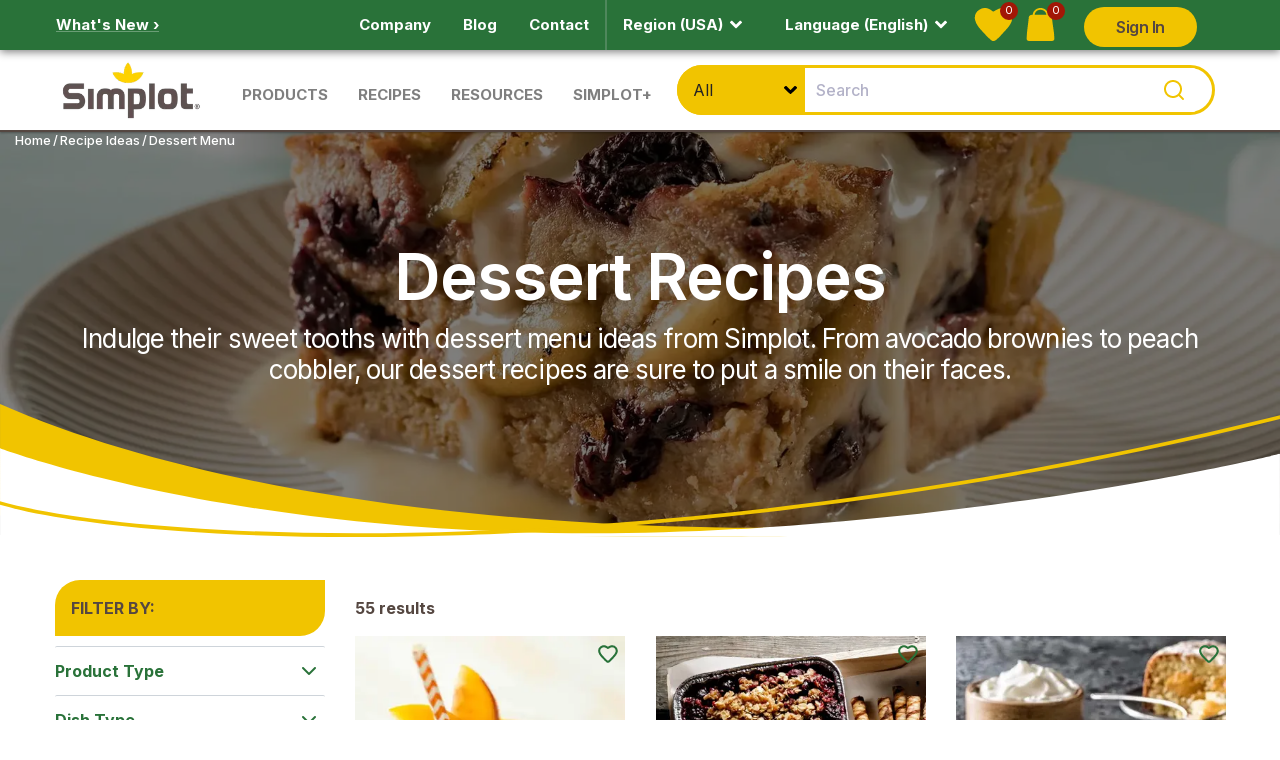

--- FILE ---
content_type: text/html; charset=utf-8
request_url: https://www.simplotfood.com/recipe-ideas/dessert-menu
body_size: 28174
content:
<!DOCTYPE html><html lang="en"><head><meta charSet="utf-8"/><title>Dessert Recipes | Simplot Food - USA</title><meta name="keywords" content=""/><meta name="viewport" content="width=device-width, initial-scale=1.0"/><link rel="canonical" href="simplotfood.com/recipe-ideas/dessert-menu"/><meta property="og:title" content="Dessert Recipes | Simplot Food - USA"/><meta property="og:type" content="website"/><meta property="og:url" content="simplotfood.com/recipe-ideas/dessert-menu"/><meta property="og:image" content=""/><meta property="og:description" content="Build your dessert menu with menu ideas from Simplot Foods."/><meta name="twitter:card" content="summary"/><meta name="twitter:title" content="Dessert Recipes | Simplot Food - USA"/><meta name="twitter:description" content="Build your dessert menu with menu ideas from Simplot Foods."/><meta name="twitter:image" content=""/><meta name="description" content="Build your dessert menu with menu ideas from Simplot Foods."/><link rel="preload" as="image" imageSrcSet="/_next/image?url=https%3A%2F%2Fimages.ctfassets.net%2F0dkgxhks0leg%2F7CkcKg89y2BGb6TCnHaYBE%2F604c651264a413353310f626ad25f85f%2FSimplot_Logo.svg%3Ffm%3Dwebp&amp;w=256&amp;q=75 1x, /_next/image?url=https%3A%2F%2Fimages.ctfassets.net%2F0dkgxhks0leg%2F7CkcKg89y2BGb6TCnHaYBE%2F604c651264a413353310f626ad25f85f%2FSimplot_Logo.svg%3Ffm%3Dwebp&amp;w=384&amp;q=75 2x" fetchpriority="high"/><link rel="preload" as="image" imageSrcSet="/_next/image?url=https%3A%2F%2Fimages.ctfassets.net%2F0dkgxhks0leg%2F4RbOYlrmCvsDXGDl9YHdAQ%2F1132a1568e7ff11582d73f9b598d5ecb%2Fheromarquee-large-dessertrecipe-collection.jpeg%3Ffm%3Dwebp&amp;w=640&amp;q=75 640w, /_next/image?url=https%3A%2F%2Fimages.ctfassets.net%2F0dkgxhks0leg%2F4RbOYlrmCvsDXGDl9YHdAQ%2F1132a1568e7ff11582d73f9b598d5ecb%2Fheromarquee-large-dessertrecipe-collection.jpeg%3Ffm%3Dwebp&amp;w=750&amp;q=75 750w, /_next/image?url=https%3A%2F%2Fimages.ctfassets.net%2F0dkgxhks0leg%2F4RbOYlrmCvsDXGDl9YHdAQ%2F1132a1568e7ff11582d73f9b598d5ecb%2Fheromarquee-large-dessertrecipe-collection.jpeg%3Ffm%3Dwebp&amp;w=828&amp;q=75 828w, /_next/image?url=https%3A%2F%2Fimages.ctfassets.net%2F0dkgxhks0leg%2F4RbOYlrmCvsDXGDl9YHdAQ%2F1132a1568e7ff11582d73f9b598d5ecb%2Fheromarquee-large-dessertrecipe-collection.jpeg%3Ffm%3Dwebp&amp;w=1080&amp;q=75 1080w, /_next/image?url=https%3A%2F%2Fimages.ctfassets.net%2F0dkgxhks0leg%2F4RbOYlrmCvsDXGDl9YHdAQ%2F1132a1568e7ff11582d73f9b598d5ecb%2Fheromarquee-large-dessertrecipe-collection.jpeg%3Ffm%3Dwebp&amp;w=1200&amp;q=75 1200w, /_next/image?url=https%3A%2F%2Fimages.ctfassets.net%2F0dkgxhks0leg%2F4RbOYlrmCvsDXGDl9YHdAQ%2F1132a1568e7ff11582d73f9b598d5ecb%2Fheromarquee-large-dessertrecipe-collection.jpeg%3Ffm%3Dwebp&amp;w=1920&amp;q=75 1920w, /_next/image?url=https%3A%2F%2Fimages.ctfassets.net%2F0dkgxhks0leg%2F4RbOYlrmCvsDXGDl9YHdAQ%2F1132a1568e7ff11582d73f9b598d5ecb%2Fheromarquee-large-dessertrecipe-collection.jpeg%3Ffm%3Dwebp&amp;w=2048&amp;q=75 2048w, /_next/image?url=https%3A%2F%2Fimages.ctfassets.net%2F0dkgxhks0leg%2F4RbOYlrmCvsDXGDl9YHdAQ%2F1132a1568e7ff11582d73f9b598d5ecb%2Fheromarquee-large-dessertrecipe-collection.jpeg%3Ffm%3Dwebp&amp;w=3840&amp;q=75 3840w" imageSizes="100vw" fetchpriority="high"/><link href="https://WT7G3WTD5R-dsn.algolia.net" rel="preconnect" crossorigin="anonymous"/><meta name="next-head-count" content="18"/><link rel="preload" href="/_next/static/css/955002d92d9faba6.css" as="style"/><link rel="stylesheet" href="/_next/static/css/955002d92d9faba6.css" data-n-g=""/><link rel="preload" href="/_next/static/css/9f800e41224417d1.css" as="style"/><link rel="stylesheet" href="/_next/static/css/9f800e41224417d1.css" data-n-p=""/><link rel="preload" href="/_next/static/css/c39b4e7958b16f37.css" as="style"/><link rel="stylesheet" href="/_next/static/css/c39b4e7958b16f37.css" data-n-p=""/><link rel="preload" href="/_next/static/css/5ec97303085c6c67.css" as="style"/><link rel="stylesheet" href="/_next/static/css/5ec97303085c6c67.css" data-n-p=""/><link rel="preload" href="/_next/static/css/ae2ec30857997721.css" as="style"/><link rel="stylesheet" href="/_next/static/css/ae2ec30857997721.css"/><noscript data-n-css=""></noscript><script defer="" nomodule="" src="/_next/static/chunks/polyfills-42372ed130431b0a.js"></script><script defer="" src="/_next/static/chunks/2684-588f3000bd8746c4.js"></script><script defer="" src="/_next/static/chunks/7768-9171ac0093932f62.js"></script><script defer="" src="/_next/static/chunks/1121-03f433e13a741d40.js"></script><script defer="" src="/_next/static/chunks/5504-ad3aa6aa745fb708.js"></script><script defer="" src="/_next/static/chunks/3264-7af47b53041746f8.js"></script><script defer="" src="/_next/static/chunks/5148-18228c36ca4cc935.js"></script><script defer="" src="/_next/static/chunks/1661-d021e77088613d05.js"></script><script defer="" src="/_next/static/chunks/2358-19fcbe5c17d6af95.js"></script><script defer="" src="/_next/static/chunks/4022-6b6dd012d0fbc1e9.js"></script><script defer="" src="/_next/static/chunks/549.2a5ccfc3ef36649d.js"></script><script defer="" src="/_next/static/chunks/7204.1638d0e6ddf71a55.js"></script><script defer="" src="/_next/static/chunks/8593.ac2cdb273db737e3.js"></script><script src="/_next/static/chunks/webpack-46850f4f96a60147.js" defer=""></script><script src="/_next/static/chunks/framework-da27f7ca4b93e2a2.js" defer=""></script><script src="/_next/static/chunks/main-0e77980690402fad.js" defer=""></script><script src="/_next/static/chunks/pages/_app-55376c0030e1669c.js" defer=""></script><script src="/_next/static/chunks/3327-168f8282e04ddeca.js" defer=""></script><script src="/_next/static/chunks/1664-097cf1773184f113.js" defer=""></script><script src="/_next/static/chunks/1764-3553f5d208c0cfd7.js" defer=""></script><script src="/_next/static/chunks/5419-94038c445e2a951b.js" defer=""></script><script src="/_next/static/chunks/5115-08c28f6d013418c0.js" defer=""></script><script src="/_next/static/chunks/2212-fedc1cb3bc584fda.js" defer=""></script><script src="/_next/static/chunks/6691-49c1c2ab3b86531a.js" defer=""></script><script src="/_next/static/chunks/764-24f60fcbabbd9a0e.js" defer=""></script><script src="/_next/static/chunks/8016-11823ca544e2f8e9.js" defer=""></script><script src="/_next/static/chunks/7093-d526c637382e3bd6.js" defer=""></script><script src="/_next/static/chunks/pages/%5B...slugs%5D-b04d756081f5e805.js" defer=""></script><script src="/_next/static/-eZVaWE6uEAo2KYREA9zY/_buildManifest.js" defer=""></script><script src="/_next/static/-eZVaWE6uEAo2KYREA9zY/_ssgManifest.js" defer=""></script></head><body><div id="__next"><noscript><img height="1" width="1" style="display:none" src="https://www.facebook.com/tr?id={469712193372836}&amp;ev=PageView&amp;noscript=1"/></noscript><div class="page-container"><section class="block-marquee" id="top"><div class="block-marquee-content"><nav class="pre-navbar bg-green"><div class="pre-navbar-content container-fluid"><div class="pre-navbar-left"><span class="nav-text"><a href="/whats-new"><span>What&#x27;s New ›</span></a></span></div><div class="pre-navbar-right"><ul class="nav secondary-nav"><li class="nav-item"><a class="nav-link" href="/company"><span>Company</span></a></li><li class="nav-item"><a class="nav-link" href="/blog"><span>Blog</span></a></li><li class="nav-item"><a class="nav-link" href="/contact"><span>Contact</span></a></li><li class="nav-item"><div class="separator"></div></li><style data-emotion="css 36ml11">.css-36ml11{background-color:transparent;color:#ffffff;border:none;position:relative;-webkit-transition:all 0.2s ease-in-out;transition:all 0.2s ease-in-out;}.css-36ml11:hover>span.nav-link{color:#ffffff;}.css-36ml11:hover>span.nav-link>span{background-image:url('data:image/svg+xml;utf8,<svg xmlns="http://www.w3.org/2000/svg" viewBox="0 0 320 512"><path style="stroke: rgb(255,255,255); fill: rgb(255,255,255);" d="M143 352.3L7 216.3c-9.4-9.4-9.4-24.6 0-33.9l22.6-22.6c9.4-9.4 24.6-9.4 33.9 0l96.4 96.4 96.4-96.4c9.4-9.4 24.6-9.4 33.9 0l22.6 22.6c9.4 9.4 9.4 24.6 0 33.9l-136 136c-9.2 9.4-24.4 9.4-33.8 0z"/></svg>')!important;}@media (max-width: 992px){.css-36ml11{-webkit-flex:1;-ms-flex:1;flex:1;}}</style><li class="nav-item css-36ml11"><style data-emotion="css rtjkrd">.css-rtjkrd{cursor:default;-webkit-text-decoration:none!important;text-decoration:none!important;}.css-rtjkrd:hover{color:#ffffff!important;}</style><span class="nav-link css-rtjkrd">Region (USA)<style data-emotion="css 1u8sb3">.css-1u8sb3{background-image:url('data:image/svg+xml;utf8,<svg xmlns="http://www.w3.org/2000/svg" viewBox="0 0 320 512"><path style="stroke: rgb(255,255,255); fill: rgb(255,255,255);" d="M143 352.3L7 216.3c-9.4-9.4-9.4-24.6 0-33.9l22.6-22.6c9.4-9.4 24.6-9.4 33.9 0l96.4 96.4 96.4-96.4c9.4-9.4 24.6-9.4 33.9 0l22.6 22.6c9.4 9.4 9.4 24.6 0 33.9l-136 136c-9.2 9.4-24.4 9.4-33.8 0z"/></svg>')!important;padding-right:25px;margin-right:5px;-webkit-background-position:center;background-position:center;-webkit-background-size:contain;background-size:contain;background-repeat:no-repeat;}</style><span class="css-1u8sb3"></span></span></li><style data-emotion="css l9qtth">.css-l9qtth{background-color:transparent;color:#ffffff;border:none;position:relative;-webkit-transition:all 0.2s ease-in-out;transition:all 0.2s ease-in-out;outline:none;}.css-l9qtth:hover>span.nav-link{color:#ffffff;}.css-l9qtth:hover>span.nav-link>span{background-image:url('data:image/svg+xml;utf8,<svg xmlns="http://www.w3.org/2000/svg" viewBox="0 0 320 512"><path style="stroke: rgb(255,255,255); fill: rgb(255,255,255);" d="M143 352.3L7 216.3c-9.4-9.4-9.4-24.6 0-33.9l22.6-22.6c9.4-9.4 24.6-9.4 33.9 0l96.4 96.4 96.4-96.4c9.4-9.4 24.6-9.4 33.9 0l22.6 22.6c9.4 9.4 9.4 24.6 0 33.9l-136 136c-9.2 9.4-24.4 9.4-33.8 0z"/></svg>')!important;}@media (max-width: 992px){.css-l9qtth{-webkit-flex:1;-ms-flex:1;flex:1;}}</style><li class="nav-item css-l9qtth"><style data-emotion="css zcriqe">.css-zcriqe{cursor:default;-webkit-text-decoration:none!important;text-decoration:none!important;}.css-zcriqe:hover{color:#ffffff!important;}</style><span class="nav-link css-zcriqe">Language  (English)<style data-emotion="css 1u8sb3">.css-1u8sb3{background-image:url('data:image/svg+xml;utf8,<svg xmlns="http://www.w3.org/2000/svg" viewBox="0 0 320 512"><path style="stroke: rgb(255,255,255); fill: rgb(255,255,255);" d="M143 352.3L7 216.3c-9.4-9.4-9.4-24.6 0-33.9l22.6-22.6c9.4-9.4 24.6-9.4 33.9 0l96.4 96.4 96.4-96.4c9.4-9.4 24.6-9.4 33.9 0l22.6 22.6c9.4 9.4 9.4 24.6 0 33.9l-136 136c-9.2 9.4-24.4 9.4-33.8 0z"/></svg>')!important;padding-right:25px;margin-right:5px;-webkit-background-position:center;background-position:center;-webkit-background-size:contain;background-size:contain;background-repeat:no-repeat;}</style><span class="css-1u8sb3"></span></span></li><div class="nav-bar-icons"><a class="navbar-icon-btn favorites fade-container b-lazy b-loaded" href="/favorite-recipes"><img alt="Heart Icon" loading="lazy" width="39" height="33" decoding="async" data-nimg="1" style="color:transparent;width:39px;height:33px" src="/assets/icon-heart.svg"/><span class="count" id="FavoriteRecipeTotalItems">0</span></a><a class="navbar-icon-btn samples" href="/sample-bag"><img alt="t(&#x27;bag.icon&#x27;)" loading="lazy" width="39" height="33" decoding="async" data-nimg="1" class="fade-container b-lazy  undefined" style="color:transparent;width:39px;height:33px" src="/assets/icon-bag.svg"/><span class="count" id="SampleBagTotalItems">0</span></a></div><li class="LoginMenu_signinSignout__kIDlG"></li></ul></div><style data-emotion="css ybrhvy">.css-ybrhvy{width:100%;}</style><div class="pre-navbar-mobile css-ybrhvy"><style data-emotion="css 1c7sjp0">.css-1c7sjp0{display:-webkit-box;display:-webkit-flex;display:-ms-flexbox;display:flex;-webkit-flex-direction:row;-ms-flex-direction:row;flex-direction:row;-webkit-box-pack:space-evenly;-ms-flex-pack:space-evenly;-webkit-justify-content:space-evenly;justify-content:space-evenly;width:100%;}</style><ul class="nav secondary-nav css-1c7sjp0"><style data-emotion="css 36ml11">.css-36ml11{background-color:transparent;color:#ffffff;border:none;position:relative;-webkit-transition:all 0.2s ease-in-out;transition:all 0.2s ease-in-out;}.css-36ml11:hover>span.nav-link{color:#ffffff;}.css-36ml11:hover>span.nav-link>span{background-image:url('data:image/svg+xml;utf8,<svg xmlns="http://www.w3.org/2000/svg" viewBox="0 0 320 512"><path style="stroke: rgb(255,255,255); fill: rgb(255,255,255);" d="M143 352.3L7 216.3c-9.4-9.4-9.4-24.6 0-33.9l22.6-22.6c9.4-9.4 24.6-9.4 33.9 0l96.4 96.4 96.4-96.4c9.4-9.4 24.6-9.4 33.9 0l22.6 22.6c9.4 9.4 9.4 24.6 0 33.9l-136 136c-9.2 9.4-24.4 9.4-33.8 0z"/></svg>')!important;}@media (max-width: 992px){.css-36ml11{-webkit-flex:1;-ms-flex:1;flex:1;}}</style><li class="nav-item css-36ml11"><style data-emotion="css rtjkrd">.css-rtjkrd{cursor:default;-webkit-text-decoration:none!important;text-decoration:none!important;}.css-rtjkrd:hover{color:#ffffff!important;}</style><span class="nav-link css-rtjkrd">Region (USA)<style data-emotion="css 1u8sb3">.css-1u8sb3{background-image:url('data:image/svg+xml;utf8,<svg xmlns="http://www.w3.org/2000/svg" viewBox="0 0 320 512"><path style="stroke: rgb(255,255,255); fill: rgb(255,255,255);" d="M143 352.3L7 216.3c-9.4-9.4-9.4-24.6 0-33.9l22.6-22.6c9.4-9.4 24.6-9.4 33.9 0l96.4 96.4 96.4-96.4c9.4-9.4 24.6-9.4 33.9 0l22.6 22.6c9.4 9.4 9.4 24.6 0 33.9l-136 136c-9.2 9.4-24.4 9.4-33.8 0z"/></svg>')!important;padding-right:25px;margin-right:5px;-webkit-background-position:center;background-position:center;-webkit-background-size:contain;background-size:contain;background-repeat:no-repeat;}</style><span class="css-1u8sb3"></span></span></li><style data-emotion="css l9qtth">.css-l9qtth{background-color:transparent;color:#ffffff;border:none;position:relative;-webkit-transition:all 0.2s ease-in-out;transition:all 0.2s ease-in-out;outline:none;}.css-l9qtth:hover>span.nav-link{color:#ffffff;}.css-l9qtth:hover>span.nav-link>span{background-image:url('data:image/svg+xml;utf8,<svg xmlns="http://www.w3.org/2000/svg" viewBox="0 0 320 512"><path style="stroke: rgb(255,255,255); fill: rgb(255,255,255);" d="M143 352.3L7 216.3c-9.4-9.4-9.4-24.6 0-33.9l22.6-22.6c9.4-9.4 24.6-9.4 33.9 0l96.4 96.4 96.4-96.4c9.4-9.4 24.6-9.4 33.9 0l22.6 22.6c9.4 9.4 9.4 24.6 0 33.9l-136 136c-9.2 9.4-24.4 9.4-33.8 0z"/></svg>')!important;}@media (max-width: 992px){.css-l9qtth{-webkit-flex:1;-ms-flex:1;flex:1;}}</style><li class="nav-item css-l9qtth"><style data-emotion="css zcriqe">.css-zcriqe{cursor:default;-webkit-text-decoration:none!important;text-decoration:none!important;}.css-zcriqe:hover{color:#ffffff!important;}</style><span class="nav-link css-zcriqe">Language  (English)<span class="css-1u8sb3"></span></span></li><li class="LoginMenu_signinSignout__kIDlG"></li></ul></div></div></nav><nav class="navbar navbar-expand-lg navbar-light bg-light flex-nowrap"><div class="container-fluid flex-nowrap"><button class="navbar-toggler hamburger hamburger--slider" aria-expanded="false" type="button" aria-label="Menu"><span class="hamburger-box"><span class="hamburger-inner"></span></span></button><a class="navbar-brand brand-desktop" href="/"><img alt="Simplot Logo" fetchpriority="high" width="142" height="60" decoding="async" data-nimg="1" class="fade-container b-lazy  img-fluid navbar-logo" style="color:transparent;max-width:100%;height:auto;background-size:cover;background-position:50% 50%;background-repeat:no-repeat;background-image:url(&quot;data:image/svg+xml;charset=utf-8,%3Csvg xmlns=&#x27;http://www.w3.org/2000/svg&#x27; viewBox=&#x27;0 0 142 60&#x27;%3E%3Cfilter id=&#x27;b&#x27; color-interpolation-filters=&#x27;sRGB&#x27;%3E%3CfeGaussianBlur stdDeviation=&#x27;20&#x27;/%3E%3CfeColorMatrix values=&#x27;1 0 0 0 0 0 1 0 0 0 0 0 1 0 0 0 0 0 100 -1&#x27; result=&#x27;s&#x27;/%3E%3CfeFlood x=&#x27;0&#x27; y=&#x27;0&#x27; width=&#x27;100%25&#x27; height=&#x27;100%25&#x27;/%3E%3CfeComposite operator=&#x27;out&#x27; in=&#x27;s&#x27;/%3E%3CfeComposite in2=&#x27;SourceGraphic&#x27;/%3E%3CfeGaussianBlur stdDeviation=&#x27;20&#x27;/%3E%3C/filter%3E%3Cimage width=&#x27;100%25&#x27; height=&#x27;100%25&#x27; x=&#x27;0&#x27; y=&#x27;0&#x27; preserveAspectRatio=&#x27;none&#x27; style=&#x27;filter: url(%23b);&#x27; href=&#x27;[data-uri]&#x27;/%3E%3C/svg%3E&quot;)" srcSet="/_next/image?url=https%3A%2F%2Fimages.ctfassets.net%2F0dkgxhks0leg%2F7CkcKg89y2BGb6TCnHaYBE%2F604c651264a413353310f626ad25f85f%2FSimplot_Logo.svg%3Ffm%3Dwebp&amp;w=256&amp;q=75 1x, /_next/image?url=https%3A%2F%2Fimages.ctfassets.net%2F0dkgxhks0leg%2F7CkcKg89y2BGb6TCnHaYBE%2F604c651264a413353310f626ad25f85f%2FSimplot_Logo.svg%3Ffm%3Dwebp&amp;w=384&amp;q=75 2x" src="/_next/image?url=https%3A%2F%2Fimages.ctfassets.net%2F0dkgxhks0leg%2F7CkcKg89y2BGb6TCnHaYBE%2F604c651264a413353310f626ad25f85f%2FSimplot_Logo.svg%3Ffm%3Dwebp&amp;w=384&amp;q=75"/></a><ul class="navbar-nav mr-auto d-none d-lg-flex"><li class="nav-item"><div><a class="nav-link mega-nav-collapse-btn " href="/foodservice-categories"><span>Products</span></a></div></li><li class="nav-item"><div><a class="nav-link mega-nav-collapse-btn " href="/recipe-ideas"><span>Recipes</span></a></div></li><li class="nav-item"><div><a class="nav-link mega-nav-collapse-btn " href="/resources"><span>Resources</span></a></div></li><li class="nav-item"><div><a class="nav-link mega-nav-collapse-btn " href="/join-simplot-plus"><span>Simplot+</span></a></div></li></ul><div class="search-section-container search-bar"></div><div class="search-bar-inline-icons d-flex d-lg-none"><div class="nav-bar-icons"><a class="navbar-icon-btn favorites fade-container b-lazy b-loaded" href="/favorite-recipes"><img alt="Heart Icon" loading="lazy" width="39" height="33" decoding="async" data-nimg="1" style="color:transparent;width:39px;height:33px" src="/assets/icon-heart.svg"/><span class="count" id="FavoriteRecipeTotalItems">0</span></a><a class="navbar-icon-btn samples" href="/sample-bag"><img alt="t(&#x27;bag.icon&#x27;)" loading="lazy" width="39" height="33" decoding="async" data-nimg="1" class="fade-container b-lazy  undefined" style="color:transparent;width:39px;height:33px" src="/assets/icon-bag.svg"/><span class="count" id="SampleBagTotalItems">0</span></a></div></div></div></nav><nav class="mega-nav collapse  "><div class="mega-nav-content" id="nav-content"><div class="container-fluid"><div class="mega-nav-section-header" id="headingOne"><a class="nav-link" href="/">Home</a></div><div class="mega-nav-section"><div class="mega-nav-section-header" id="headingOne"><a href="#" class="nav-link collapsed">Products</a></div><div class="collapse mega-nav-collapse mega-nav-collapse-1 "><div class="row mx-0"><div class="col-lg px-0 px-lg-3"><ul class="nav flex-column mega-nav-list flex-nowrap"><li class="nav-item"><div class="d-flex"><a class="nav-link mega-nav-category category-link col-9" href="/foodservice-categories/potatoes"><span>Potatoes</span></a><span class="nav-link mega-nav-category col-3 collapsed" role="button"></span></div><ul class="mega-nav-sub-category collapse show"><li class="nav-item"><a class="nav-link" href="/foodservice-categories/potatoes/french-fries"><span>French Fries</span></a></li><li class="nav-item"><a class="nav-link" href="/foodservice-categories/potatoes/roasted"><span>Roasted</span></a></li><li class="nav-item"><a class="nav-link" href="/foodservice-categories/potatoes/mashed"><span>Mashed</span></a></li><li class="nav-item"><a class="nav-link" href="/foodservice-categories/potatoes/hash-browns"><span>Hash Browns</span></a></li><li class="nav-item"><a class="nav-link" href="/foodservice-categories/potatoes/formed"><span>Formed</span></a></li><li class="nav-item"><a class="nav-link" href="/foodservice-categories/potatoes/diced"><span>Diced</span></a></li><li class="nav-item"><a class="nav-link" href="/foodservice-categories/potatoes/sliced"><span>Sliced</span></a></li><li class="nav-item"><a class="nav-link" href="/foodservice-categories/potatoes/wedged"><span>Wedged</span></a></li></ul></li><li class="nav-item"><div class="d-flex"><a class="nav-link mega-nav-category category-link col-9" href="/foodservice-categories/sweet-potatoes"><span>Sweet Potatoes</span></a><span class="nav-link mega-nav-category col-3 collapsed" role="button"></span></div><ul class="mega-nav-sub-category collapse show"><li class="nav-item"><a class="nav-link" href="/foodservice-categories/sweet-potatoes/french-fries"><span>French Fries</span></a></li><li class="nav-item"><a class="nav-link" href="/foodservice-categories/sweet-potatoes/roasted"><span>Roasted</span></a></li></ul></li></ul></div><div class="col-lg px-0 px-lg-3"><ul class="nav flex-column mega-nav-list flex-nowrap"><li class="nav-item"><div class="d-flex"><a class="nav-link mega-nav-category category-link col-9" href="/foodservice-categories/vegetables"><span>Vegetables</span></a><span class="nav-link mega-nav-category col-3 collapsed" role="button"></span></div><ul class="mega-nav-sub-category collapse show"><li class="nav-item"><a class="nav-link" href="/foodservice-categories/vegetables/roasted"><span>Roasted</span></a></li><li class="nav-item"><a class="nav-link" href="/foodservice-categories/vegetables/vegetables-blends"><span>Blends</span></a></li><li class="nav-item"><a class="nav-link" href="/foodservice-categories/vegetables/asparagus"><span>Asparagus</span></a></li><li class="nav-item"><a class="nav-link" href="/foodservice-categories/vegetables/beans"><span>Beans</span></a></li><li class="nav-item"><a class="nav-link" href="/foodservice-categories/vegetables/broccoli"><span>Broccoli</span></a></li><li class="nav-item"><a class="nav-link" href="/foodservice-categories/vegetables/brussels-sprouts"><span>Brussels Sprouts</span></a></li><li class="nav-item"><a class="nav-link" href="/foodservice-categories/vegetables/carrots"><span>Carrots</span></a></li><li class="nav-item"><a class="nav-link" href="/foodservice-categories/vegetables/cauliflower"><span>Cauliflower</span></a></li><li class="nav-item"><a class="nav-link" href="/foodservice-categories/vegetables/corn"><span>Corn</span></a></li><li class="nav-item"><a class="nav-link" href="/foodservice-categories/vegetables/edamame"><span>Edamame</span></a></li><li class="nav-item"><a class="nav-link" href="/foodservice-categories/vegetables/onions"><span>Onions</span></a></li><li class="nav-item"><a class="nav-link" href="/foodservice-categories/vegetables/peas"><span>Peas</span></a></li><li class="nav-item"><a class="nav-link" href="/foodservice-categories/vegetables/peppers"><span>Peppers</span></a></li><li class="nav-item"><a class="nav-link" href="/foodservice-categories/vegetables/spinach"><span>Spinach</span></a></li><li class="nav-item"><a class="nav-link" href="/foodservice-categories/vegetables/squash"><span>Squash</span></a></li><li class="nav-item"><a class="nav-link" href="/foodservice-categories/vegetables/tomatoes"><span>Tomatoes</span></a></li><li class="nav-item"><a class="nav-link" href="/foodservice-categories/vegetables/zucchini"><span>Zucchini</span></a></li></ul></li></ul></div><div class="col-lg px-0 px-lg-3"><ul class="nav flex-column mega-nav-list flex-nowrap"><li class="nav-item"><div class="d-flex"><a class="nav-link mega-nav-category category-link col-9" href="/foodservice-categories/avocados"><span>Avocados</span></a><span class="nav-link mega-nav-category col-3 collapsed" role="button"></span></div><ul class="mega-nav-sub-category collapse show"><li class="nav-item"><a class="nav-link" href="/foodservice-categories/avocados/guacamole"><span>Guacamole</span></a></li><li class="nav-item"><a class="nav-link" href="/foodservice-categories/avocados/pulp"><span>Pulp</span></a></li><li class="nav-item"><a class="nav-link" href="/foodservice-categories/avocados/diced"><span>Diced</span></a></li><li class="nav-item"><a class="nav-link" href="/foodservice-categories/avocados/halved"><span>Halved</span></a></li></ul></li><li class="nav-item"><div class="d-flex"><a class="nav-link mega-nav-category category-link col-9" href="/foodservice-categories/fruits"><span>Fruit</span></a><span class="nav-link mega-nav-category col-3 collapsed" role="button"></span></div><ul class="mega-nav-sub-category collapse show"><li class="nav-item"><a class="nav-link" href="/foodservice-categories/fruits/roasted"><span>Roasted</span></a></li><li class="nav-item"><a class="nav-link" href="/foodservice-categories/fruits/blends"><span>Blends</span></a></li><li class="nav-item"><a class="nav-link" href="/foodservice-categories/fruits/apples"><span>Apples</span></a></li><li class="nav-item"><a class="nav-link" href="/foodservice-categories/fruits/blueberries"><span>Blueberries</span></a></li><li class="nav-item"><a class="nav-link" href="/foodservice-categories/fruits/cherries"><span>Cherries</span></a></li><li class="nav-item"><a class="nav-link" href="/foodservice-categories/fruits/mango"><span>Mango</span></a></li><li class="nav-item"><a class="nav-link" href="/foodservice-categories/fruits/peaches"><span>Peaches</span></a></li><li class="nav-item"><a class="nav-link" href="/foodservice-categories/fruits/raspberries"><span>Raspberries</span></a></li><li class="nav-item"><a class="nav-link" href="/foodservice-categories/fruits/strawberries"><span>Strawberries</span></a></li><li class="nav-item"><a class="nav-link" href="/foodservice-categories/fruits/sugar-added"><span>Sugar Added</span></a></li></ul></li></ul></div><div class="col-lg px-0 px-lg-3"><ul class="nav flex-column mega-nav-list flex-nowrap"><li class="nav-item"><div class="d-flex"><a class="nav-link mega-nav-category category-link col-9" href="/foodservice-categories/grains-and-pasta"><span>Grains &amp; Pasta</span></a><span class="nav-link mega-nav-category col-3 collapsed" role="button"></span></div><ul class="mega-nav-sub-category collapse show"><li class="nav-item"><a class="nav-link" href="/foodservice-categories/grains-and-pasta/ancient-grains"><span>Ancient Grains</span></a></li><li class="nav-item"><a class="nav-link" href="/foodservice-categories/grains-and-pasta/quinoa"><span>Quinoa</span></a></li><li class="nav-item"><a class="nav-link" href="/foodservice-categories/grains-and-pasta/pasta"><span>Pasta</span></a></li><li class="nav-item"><a class="nav-link" href="/foodservice-categories/grains-and-pasta/rice"><span>Rice</span></a></li></ul></li><li class="nav-item"><div class="d-flex"><a class="nav-link mega-nav-category category-link col-9" href="/bulk"><span>View all Bulk Products</span></a></div><ul class="mega-nav-sub-category collapse show"></ul></li><li class="nav-item"><div class="d-flex"><a class="nav-link mega-nav-category category-link col-9" href="/foodservice-products"><span>View All Products</span></a></div><ul class="mega-nav-sub-category collapse show"></ul></li></ul></div><div class="col-lg-4"><ul class="nav flex-column mega-nav-list"><li class="mt-0"><div class="mega-nav-sidebar-block"><a class="nav-link" href="/foodservice-brands"><span>Brands</span></a><span class="mega-nav-sidebar-block-copy">View our brands and innovative product line-up.</span></div></li><li class="mt-0"><div class="mega-nav-sidebar-block"><a class="nav-link" href="/ready-to-eat"><span>Ready-to-Eat Vegetables &amp; Fruit</span></a><span class="mega-nav-sidebar-block-copy">Simplot Ready-to-Eat (RTE) Vegetables make prepping salads, grab-n-go items and meal kits a breeze—just thaw and serve</span></div></li><li class="mt-0"><div class="mega-nav-sidebar-promo"><img alt="Good Grains™ Vegetable Fried Rice" loading="lazy" width="370" height="100" decoding="async" data-nimg="1" class="fade-container b-lazy  undefined" style="color:transparent;max-width:100%;height:auto;background-size:cover;background-position:50% 50%;background-repeat:no-repeat;background-image:url(&quot;data:image/svg+xml;charset=utf-8,%3Csvg xmlns=&#x27;http://www.w3.org/2000/svg&#x27; viewBox=&#x27;0 0 370 100&#x27;%3E%3Cfilter id=&#x27;b&#x27; color-interpolation-filters=&#x27;sRGB&#x27;%3E%3CfeGaussianBlur stdDeviation=&#x27;20&#x27;/%3E%3CfeColorMatrix values=&#x27;1 0 0 0 0 0 1 0 0 0 0 0 1 0 0 0 0 0 100 -1&#x27; result=&#x27;s&#x27;/%3E%3CfeFlood x=&#x27;0&#x27; y=&#x27;0&#x27; width=&#x27;100%25&#x27; height=&#x27;100%25&#x27;/%3E%3CfeComposite operator=&#x27;out&#x27; in=&#x27;s&#x27;/%3E%3CfeComposite in2=&#x27;SourceGraphic&#x27;/%3E%3CfeGaussianBlur stdDeviation=&#x27;20&#x27;/%3E%3C/filter%3E%3Cimage width=&#x27;100%25&#x27; height=&#x27;100%25&#x27; x=&#x27;0&#x27; y=&#x27;0&#x27; preserveAspectRatio=&#x27;none&#x27; style=&#x27;filter: url(%23b);&#x27; href=&#x27;[data-uri]&#x27;/%3E%3C/svg%3E&quot;)" srcSet="/_next/image?url=https%3A%2F%2Fimages.ctfassets.net%2F0dkgxhks0leg%2F6VtQiqtWnMAZAXZmMCbsHW%2Fdbaf4fafaf12fc1e70846a5a77161270%2FGood_Grains_Vegetable_Fried_Rice.jpg%3Ffm%3Dwebp&amp;w=384&amp;q=75 1x, /_next/image?url=https%3A%2F%2Fimages.ctfassets.net%2F0dkgxhks0leg%2F6VtQiqtWnMAZAXZmMCbsHW%2Fdbaf4fafaf12fc1e70846a5a77161270%2FGood_Grains_Vegetable_Fried_Rice.jpg%3Ffm%3Dwebp&amp;w=750&amp;q=75 2x" src="/_next/image?url=https%3A%2F%2Fimages.ctfassets.net%2F0dkgxhks0leg%2F6VtQiqtWnMAZAXZmMCbsHW%2Fdbaf4fafaf12fc1e70846a5a77161270%2FGood_Grains_Vegetable_Fried_Rice.jpg%3Ffm%3Dwebp&amp;w=750&amp;q=75"/><span class="heading">Simplot® Good Grains™ Vegetable Fried Rice</span><span class="subheading">With great umami flavor, quick prep, and allergen-friendly ingredients—this NEW blend is an excellent choice for schools and campuses!</span><a class="c2a" href="/vegetable-fried-rice"><span>Learn More ›</span></a></div></li></ul></div></div></div></div><div class="mega-nav-section"><div class="mega-nav-section-header" id="headingOne"><a href="#" class="nav-link collapsed">Recipes</a></div><div class="collapse mega-nav-collapse mega-nav-collapse-1 "><div class="row mx-0"><div class="col-lg px-0 px-lg-3"><ul class="nav flex-column mega-nav-list flex-nowrap"><li class="nav-item"><div class="d-flex"><a class="nav-link mega-nav-category category-link col-9" href="/recipe-ideas/daypart"><span>Daypart</span></a><span class="nav-link mega-nav-category col-3 collapsed" role="button"></span></div><ul class="mega-nav-sub-category collapse show"><li class="nav-item"><a class="nav-link" href="/recipe-ideas/breakfast-menu"><span>Breakfast</span></a></li><li class="nav-item"><a class="nav-link" href="/recipe-ideas/brunch-menu"><span>Brunch</span></a></li><li class="nav-item"><a class="nav-link" href="/recipe-ideas/lunch-menu"><span>Lunch</span></a></li><li class="nav-item"><a class="nav-link" href="/recipe-ideas/dinner-menu"><span>Dinner</span></a></li><li class="nav-item"><a class="nav-link" href="/recipe-ideas/dessert-menu"><span>Dessert</span></a></li></ul></li><li class="nav-item"><div class="d-flex"><a class="nav-link mega-nav-category category-link col-9" href="/recipe-ideas/collections"><span>Collections</span></a><span class="nav-link mega-nav-category col-3 collapsed" role="button"></span></div><ul class="mega-nav-sub-category collapse show"><li class="nav-item"><a class="nav-link" href="/recipe-ideas/spring-collection-menu"><span>Spring</span></a></li><li class="nav-item"><a class="nav-link" href="/recipe-ideas/summer-collection-menu"><span>Summer</span></a></li><li class="nav-item"><a class="nav-link" href="/recipe-ideas/fall-collection-menu"><span>Fall</span></a></li><li class="nav-item"><a class="nav-link" href="/recipe-ideas/winter-collection-menu"><span>Winter</span></a></li><li class="nav-item"><a class="nav-link" href="/trendfeast-menu"><span>Trend Feast</span></a></li><li class="nav-item"><a class="nav-link" href="/food-stations-collection-menu"><span>Food Stations</span></a></li><li class="nav-item"><a class="nav-link" href="/recipe-ideas/top-10-best-foodservice-recipes"><span>Top 10 Recipes</span></a></li></ul></li></ul></div><div class="col-lg px-0 px-lg-3"><ul class="nav flex-column mega-nav-list flex-nowrap"><li class="nav-item"><div class="d-flex"><a class="nav-link mega-nav-category category-link col-9" href="/recipe-ideas/dish-type"><span>Dish Type</span></a><span class="nav-link mega-nav-category col-3 collapsed" role="button"></span></div><ul class="mega-nav-sub-category collapse show"><li class="nav-item"><a class="nav-link" href="/recipe-ideas/appetizer-menu"><span>Appetizers &amp; Small Plates</span></a></li><li class="nav-item"><a class="nav-link" href="/recipe-ideas/beverages-menu"><span>Beverages</span></a></li><li class="nav-item"><a class="nav-link" href="/recipe-ideas/daypart-breakfast-menu"><span>Breakfast</span></a></li><li class="nav-item"><a class="nav-link" href="/recipe-ideas/desserts-menu"><span>Desserts</span></a></li><li class="nav-item"><a class="nav-link" href="/recipe-ideas/dips"><span>Dips</span></a></li><li class="nav-item"><a class="nav-link" href="/recipe-ideas/entree-menu"><span>Entrees</span></a></li><li class="nav-item"><a class="nav-link" href="/recipe-ideas/pizza-menu"><span>Pizza</span></a></li><li class="nav-item"><a class="nav-link" href="/recipe-ideas/salad-menu"><span>Salads</span></a></li><li class="nav-item"><a class="nav-link" href="/recipe-ideas/sandwich-burger-menu"><span>Sandwiches &amp; Burgers</span></a></li><li class="nav-item"><a class="nav-link" href="/recipe-ideas/sauce-and-dressing-menu"><span>Sauces &amp; Salad Dressings</span></a></li><li class="nav-item"><a class="nav-link" href="/recipe-ideas/seasoning-and-rub-menu"><span>Seasonings &amp; Rubs</span></a></li><li class="nav-item"><a class="nav-link" href="/recipe-ideas/side-dish-menu"><span>Side Dishes</span></a></li><li class="nav-item"><a class="nav-link" href="/recipe-ideas/soup-menu"><span>Soups</span></a></li></ul></li><li class="nav-item"><div class="d-flex"><a class="nav-link mega-nav-category category-link col-9" href="/recipe-ideas/product-type"><span>Product</span></a><span class="nav-link mega-nav-category col-3 collapsed" role="button"></span></div><ul class="mega-nav-sub-category collapse show"><li class="nav-item"><a class="nav-link" href="/recipe-ideas/potato-menu"><span>Potatoes</span></a></li><li class="nav-item"><a class="nav-link" href="/recipe-ideas/sweet-potato-menu"><span>Sweet Potatoes</span></a></li><li class="nav-item"><a class="nav-link" href="/recipe-ideas/vegetables-menu"><span>Vegetables</span></a></li><li class="nav-item"><a class="nav-link" href="/recipe-ideas/fruit-menu"><span>Fruits</span></a></li><li class="nav-item"><a class="nav-link" href="/recipe-ideas/avocado-menu"><span>Avocados</span></a></li><li class="nav-item"><a class="nav-link" href="/recipe-ideas/grains-and-pasta-menu"><span>Grains &amp; Pasta</span></a></li></ul></li></ul></div><div class="col-lg px-0 px-lg-3"><ul class="nav flex-column mega-nav-list flex-nowrap"><li class="nav-item"><div class="d-flex"><a class="nav-link mega-nav-category category-link col-9" href="/recipe-ideas/cuisine-type"><span>Cuisine Type</span></a><span class="nav-link mega-nav-category col-3 collapsed" role="button"></span></div><ul class="mega-nav-sub-category collapse show"><li class="nav-item"><a class="nav-link" href="/recipe-ideas/asian-inspired-menu"><span>Asian-Inspired</span></a></li><li class="nav-item"><a class="nav-link" href="/recipe-ideas/bbq-menu"><span>BBQ</span></a></li><li class="nav-item"><a class="nav-link" href="/recipe-ideas/burger-and-sandwich-menu"><span>Burger &amp; Sandwich</span></a></li><li class="nav-item"><a class="nav-link" href="/recipe-ideas/chicken-menu"><span>Chicken</span></a></li><li class="nav-item"><a class="nav-link" href="/recipe-ideas/latin-inspired-menu"><span>Latin-Inspired</span></a></li><li class="nav-item"><a class="nav-link" href="/recipe-ideas/pizza-italian-menu"><span>Pizza &amp; Italian</span></a></li><li class="nav-item"><a class="nav-link" href="/recipe-ideas/vegan-menu"><span>Vegan</span></a></li><li class="nav-item"><a class="nav-link" href="/recipe-ideas/vegetarian-menu"><span>Vegetarian</span></a></li></ul></li><li class="nav-item"><div class="d-flex"><a class="nav-link mega-nav-category category-link col-9" href="/join-simplot-plus"><span>Join Simplot+ to See Recipes for Your Segment</span></a></div><ul class="mega-nav-sub-category collapse show"></ul></li><li class="nav-item"><div class="d-flex"><a class="nav-link mega-nav-category category-link col-9" href="/recipe-ideas/view-all-recipes"><span>View All Recipes</span></a></div><ul class="mega-nav-sub-category collapse show"></ul></li></ul></div><div class="col-lg-4"><ul class="nav flex-column mega-nav-list"><li class="mt-0"><div class="mega-nav-sidebar-block"><a class="nav-link" href="/recipe/wholesome-breakfast-veggie-bowl"><span>Wholesome Breakfast Veggie Bowl ›</span></a><span class="mega-nav-sidebar-block-copy">If you have customers looking for healthy, portable breakfast options, this is the one! Packed with ancient grains, roasted sweet potatoes, caramelized onions, avocado, arugula and a poached egg—this bowl really satisfies.</span></div></li><li class="mt-0"><div class="mega-nav-sidebar-block"><a class="nav-link" href="/recipe/carne-asada-fries-taco"><span>Carne Asada Fries Taco ›</span></a><span class="mega-nav-sidebar-block-copy">You read that right, we put the fries right in the taco. Every bite has the perfect combination of carne asada, crispy fries, creamy guacamole, pico, and melted queso. Prepare to make a lot of these; they are going to be popular!</span></div></li><li class="mt-0"><div class="mega-nav-sidebar-promo"><img alt="TF Fall Wint 2025 Nav Sidebar Promo" loading="lazy" width="370" height="100" decoding="async" data-nimg="1" class="fade-container b-lazy  undefined" style="color:transparent;max-width:100%;height:auto;background-size:cover;background-position:50% 50%;background-repeat:no-repeat;background-image:url(&quot;data:image/svg+xml;charset=utf-8,%3Csvg xmlns=&#x27;http://www.w3.org/2000/svg&#x27; viewBox=&#x27;0 0 370 100&#x27;%3E%3Cfilter id=&#x27;b&#x27; color-interpolation-filters=&#x27;sRGB&#x27;%3E%3CfeGaussianBlur stdDeviation=&#x27;20&#x27;/%3E%3CfeColorMatrix values=&#x27;1 0 0 0 0 0 1 0 0 0 0 0 1 0 0 0 0 0 100 -1&#x27; result=&#x27;s&#x27;/%3E%3CfeFlood x=&#x27;0&#x27; y=&#x27;0&#x27; width=&#x27;100%25&#x27; height=&#x27;100%25&#x27;/%3E%3CfeComposite operator=&#x27;out&#x27; in=&#x27;s&#x27;/%3E%3CfeComposite in2=&#x27;SourceGraphic&#x27;/%3E%3CfeGaussianBlur stdDeviation=&#x27;20&#x27;/%3E%3C/filter%3E%3Cimage width=&#x27;100%25&#x27; height=&#x27;100%25&#x27; x=&#x27;0&#x27; y=&#x27;0&#x27; preserveAspectRatio=&#x27;none&#x27; style=&#x27;filter: url(%23b);&#x27; href=&#x27;[data-uri]&#x27;/%3E%3C/svg%3E&quot;)" srcSet="/_next/image?url=https%3A%2F%2Fimages.ctfassets.net%2F0dkgxhks0leg%2F5dgIKvBjTdWB5TMJtkjAcv%2F9fd0d879f00870841eb34ef8eafb5056%2FTF_Fall_Wint_2025_Nav_Sidebar_Promo.jpg%3Ffm%3Dwebp&amp;w=384&amp;q=75 1x, /_next/image?url=https%3A%2F%2Fimages.ctfassets.net%2F0dkgxhks0leg%2F5dgIKvBjTdWB5TMJtkjAcv%2F9fd0d879f00870841eb34ef8eafb5056%2FTF_Fall_Wint_2025_Nav_Sidebar_Promo.jpg%3Ffm%3Dwebp&amp;w=750&amp;q=75 2x" src="/_next/image?url=https%3A%2F%2Fimages.ctfassets.net%2F0dkgxhks0leg%2F5dgIKvBjTdWB5TMJtkjAcv%2F9fd0d879f00870841eb34ef8eafb5056%2FTF_Fall_Wint_2025_Nav_Sidebar_Promo.jpg%3Ffm%3Dwebp&amp;w=750&amp;q=75"/><span class="heading">Fall/Winter Trend Feast®</span><span class="subheading">See what&#x27;s hot in foodservice and what you need to stay on trend.</span><a class="c2a" href="/trendfeast-menu"><span>Download Now ›</span></a></div></li></ul></div></div></div></div><div class="mega-nav-section"><div class="mega-nav-section-header" id="headingOne"><a href="#" class="nav-link collapsed">Resources</a></div><div class="collapse mega-nav-collapse mega-nav-collapse-1 "><div class="row mx-0"><div class="col-lg px-0 px-lg-3"><ul class="nav flex-column mega-nav-list flex-nowrap"><li class="nav-item"><div class="d-flex"><a class="nav-link mega-nav-category category-link col-9" href="/blog"><span>Blog</span></a></div><ul class="mega-nav-sub-category collapse show"></ul></li><li class="nav-item"><div class="d-flex"><a class="nav-link mega-nav-category category-link col-9" href="/resources/testimonials"><span>Customer Testimonials</span></a></div><ul class="mega-nav-sub-category collapse show"></ul></li><li class="nav-item"><div class="d-flex"><a class="nav-link mega-nav-category category-link col-9" href="/culinary"><span>Meet Our Culinary Team</span></a></div><ul class="mega-nav-sub-category collapse show"></ul></li><li class="nav-item"><div class="d-flex"><a href="https://www.simplotfood.com/trendfeast-menu" class="nav-link mega-nav-category category-link col-9" target="_blank" rel="noopener noreferrer"><span>Recipe Trend Guide</span></a></div><ul class="mega-nav-sub-category collapse show"></ul></li></ul></div><div class="col-lg px-0 px-lg-3"><ul class="nav flex-column mega-nav-list flex-nowrap"><li class="nav-item"><div class="d-flex"><a class="nav-link mega-nav-category category-link col-9" href="/resources/webinars"><span>Webinars</span></a></div><ul class="mega-nav-sub-category collapse show"></ul></li><li class="nav-item"><div class="d-flex"><a class="nav-link mega-nav-category category-link col-9" href="/ebooks"><span>E-books</span></a></div><ul class="mega-nav-sub-category collapse show"></ul></li><li class="nav-item"><div class="d-flex"><a class="nav-link mega-nav-category category-link col-9" href="/resources"><span>View All Resources</span></a></div><ul class="mega-nav-sub-category collapse show"></ul></li><li class="nav-item"><div class="d-flex"><a class="nav-link mega-nav-category category-link col-9" href="/customers"><span>Segment Support</span></a><span class="nav-link mega-nav-category col-3 collapsed" role="button"></span></div><ul class="mega-nav-sub-category collapse show"><li class="nav-item"><a class="nav-link" href="/customers/limited-service-restaurant"><span>Limited Service Restaurant</span></a></li><li class="nav-item"><a class="nav-link" href="/customers/full-service-restaurant"><span>Full Service Restaurant</span></a></li><li class="nav-item"><a class="nav-link" href="/customers/supermarket-deli-foodservice"><span>Supermarket Deli</span></a></li><li class="nav-item"><a class="nav-link" href="/customers/distributors"><span>Distributors</span></a></li><li class="nav-item"><a class="nav-link" href="/customers/k-12-food-service"><span>K-12</span></a></li><li class="nav-item"><a class="nav-link" href="/customers/college-and-university"><span>College &amp; University</span></a></li><li class="nav-item"><a class="nav-link" href="/customers/healthcare"><span>Healthcare</span></a></li></ul></li></ul></div><div class="col-lg-4"><ul class="nav flex-column mega-nav-list"><li class="mt-0"><div class="mega-nav-sidebar-promo"><img alt="nutrition finder menu" loading="lazy" width="370" height="100" decoding="async" data-nimg="1" class="fade-container b-lazy  undefined" style="color:transparent;max-width:100%;height:auto;background-size:cover;background-position:50% 50%;background-repeat:no-repeat;background-image:url(&quot;data:image/svg+xml;charset=utf-8,%3Csvg xmlns=&#x27;http://www.w3.org/2000/svg&#x27; viewBox=&#x27;0 0 370 100&#x27;%3E%3Cfilter id=&#x27;b&#x27; color-interpolation-filters=&#x27;sRGB&#x27;%3E%3CfeGaussianBlur stdDeviation=&#x27;20&#x27;/%3E%3CfeColorMatrix values=&#x27;1 0 0 0 0 0 1 0 0 0 0 0 1 0 0 0 0 0 100 -1&#x27; result=&#x27;s&#x27;/%3E%3CfeFlood x=&#x27;0&#x27; y=&#x27;0&#x27; width=&#x27;100%25&#x27; height=&#x27;100%25&#x27;/%3E%3CfeComposite operator=&#x27;out&#x27; in=&#x27;s&#x27;/%3E%3CfeComposite in2=&#x27;SourceGraphic&#x27;/%3E%3CfeGaussianBlur stdDeviation=&#x27;20&#x27;/%3E%3C/filter%3E%3Cimage width=&#x27;100%25&#x27; height=&#x27;100%25&#x27; x=&#x27;0&#x27; y=&#x27;0&#x27; preserveAspectRatio=&#x27;none&#x27; style=&#x27;filter: url(%23b);&#x27; href=&#x27;[data-uri]&#x27;/%3E%3C/svg%3E&quot;)" srcSet="/_next/image?url=https%3A%2F%2Fimages.ctfassets.net%2F0dkgxhks0leg%2F1xG4uBwb7c683vwPoYrr1R%2F3791e4d218a150044dc25049702b94ea%2Fnutrition-finder-menu.jpg%3Ffm%3Dwebp&amp;w=384&amp;q=75 1x, /_next/image?url=https%3A%2F%2Fimages.ctfassets.net%2F0dkgxhks0leg%2F1xG4uBwb7c683vwPoYrr1R%2F3791e4d218a150044dc25049702b94ea%2Fnutrition-finder-menu.jpg%3Ffm%3Dwebp&amp;w=750&amp;q=75 2x" src="/_next/image?url=https%3A%2F%2Fimages.ctfassets.net%2F0dkgxhks0leg%2F1xG4uBwb7c683vwPoYrr1R%2F3791e4d218a150044dc25049702b94ea%2Fnutrition-finder-menu.jpg%3Ffm%3Dwebp&amp;w=750&amp;q=75"/><span class="heading">Nutrition Finder</span><span class="subheading">Discover Simplot products that match your operation&#x27;s nutritional requirements.</span><a class="c2a" href="/nutrition-finder"><span>Find products ›</span></a></div></li><li class="mt-0"><div class="mega-nav-sidebar-promo"><img alt="Fry Finder Nav Promo" loading="lazy" width="370" height="100" decoding="async" data-nimg="1" class="fade-container b-lazy  undefined" style="color:transparent;max-width:100%;height:auto;background-size:cover;background-position:50% 50%;background-repeat:no-repeat;background-image:url(&quot;data:image/svg+xml;charset=utf-8,%3Csvg xmlns=&#x27;http://www.w3.org/2000/svg&#x27; viewBox=&#x27;0 0 370 100&#x27;%3E%3Cfilter id=&#x27;b&#x27; color-interpolation-filters=&#x27;sRGB&#x27;%3E%3CfeGaussianBlur stdDeviation=&#x27;20&#x27;/%3E%3CfeColorMatrix values=&#x27;1 0 0 0 0 0 1 0 0 0 0 0 1 0 0 0 0 0 100 -1&#x27; result=&#x27;s&#x27;/%3E%3CfeFlood x=&#x27;0&#x27; y=&#x27;0&#x27; width=&#x27;100%25&#x27; height=&#x27;100%25&#x27;/%3E%3CfeComposite operator=&#x27;out&#x27; in=&#x27;s&#x27;/%3E%3CfeComposite in2=&#x27;SourceGraphic&#x27;/%3E%3CfeGaussianBlur stdDeviation=&#x27;20&#x27;/%3E%3C/filter%3E%3Cimage width=&#x27;100%25&#x27; height=&#x27;100%25&#x27; x=&#x27;0&#x27; y=&#x27;0&#x27; preserveAspectRatio=&#x27;none&#x27; style=&#x27;filter: url(%23b);&#x27; href=&#x27;[data-uri]&#x27;/%3E%3C/svg%3E&quot;)" srcSet="/_next/image?url=https%3A%2F%2Fimages.ctfassets.net%2F0dkgxhks0leg%2FIMMFaovxLgRZNP5LZ3Orb%2Fc11d83b5025e30a35b6f0403715d704b%2Fmenu-fryfinder.jpg%3Ffm%3Dwebp&amp;w=384&amp;q=75 1x, /_next/image?url=https%3A%2F%2Fimages.ctfassets.net%2F0dkgxhks0leg%2FIMMFaovxLgRZNP5LZ3Orb%2Fc11d83b5025e30a35b6f0403715d704b%2Fmenu-fryfinder.jpg%3Ffm%3Dwebp&amp;w=750&amp;q=75 2x" src="/_next/image?url=https%3A%2F%2Fimages.ctfassets.net%2F0dkgxhks0leg%2FIMMFaovxLgRZNP5LZ3Orb%2Fc11d83b5025e30a35b6f0403715d704b%2Fmenu-fryfinder.jpg%3Ffm%3Dwebp&amp;w=750&amp;q=75"/><span class="heading">Fry Finder</span><span class="subheading">Find the fries that meet your customers&#x27; demands and your operating needs.</span><a class="c2a" href="/fry-finder"><span>Find your perfect fries ›</span></a></div></li></ul></div></div></div></div><div class="mega-nav-section"><div class="mega-nav-section-header" id="headingOne"><a href="#" class="nav-link collapsed">Simplot+</a></div><div class="collapse mega-nav-collapse mega-nav-collapse-1 "><div class="row mx-0"><div class="col-lg px-0 px-lg-3"><ul class="nav flex-column mega-nav-list flex-nowrap"><li class="nav-item"><div class="d-flex"><a class="nav-link mega-nav-category category-link col-9" href="/join-simplot-plus"><span>Join Simplot+</span></a></div><ul class="mega-nav-sub-category collapse show"></ul></li></ul></div><div class="col-lg-4"><ul class="nav flex-column mega-nav-list"><li class="mt-0"><div class="mega-nav-sidebar-block"><a class="nav-link" href="/ultimate-guide-to-menuing-fries-ebook"><span>The Ultimate Fry Guide</span></a><span class="mega-nav-sidebar-block-copy">We can help you select the right fries, implement the best pricing and profit strategies, create must-have signature fries, and more. It&#x27;s all in The Ultimate Fry Guide. And it&#x27;s free.</span></div></li></ul></div></div></div></div><div class="mega-nav-footer"><ul class="nav secondary-nav"><li class="nav-item "><a class="nav-link" href="/company"><span>Company</span></a></li><li class="nav-item "><a class="nav-link" href="/blog"><span>Blog</span></a></li><li class="nav-item "><a class="nav-link" href="/contact"><span>Contact</span></a></li></ul></div><button class="dismiss-menu-btn fas fa-angle-up"></button></div></div></nav><div class="nav-overlay" style="display:none"></div><div class="PostNavbar_post-navbar__19ZM8 post-navbar"><div class="bread-crumbs"><div class="post-navbar-content container-fluid"><ol class="breadcrumb"><li class="breadcrumb-item font-white"><a href="/">Home</a></li><li class="breadcrumb-item font-white"><a href="/recipe-ideas">Recipe Ideas</a></li><li class="breadcrumb-item font-white active">Dessert Menu</li></ol></div></div><div class="banner-bg bg--medium b-lazy b-loaded "><img alt="Navbar Page Marquee Background Image" fetchpriority="high" decoding="async" data-nimg="fill" class="fade-container b-lazy  undefined" style="position:absolute;height:100%;width:100%;left:0;top:0;right:0;bottom:0;object-fit:cover;object-position:center;color:transparent;background-size:cover;background-position:center;background-repeat:no-repeat;background-image:url(&quot;data:image/svg+xml;charset=utf-8,%3Csvg xmlns=&#x27;http://www.w3.org/2000/svg&#x27; %3E%3Cfilter id=&#x27;b&#x27; color-interpolation-filters=&#x27;sRGB&#x27;%3E%3CfeGaussianBlur stdDeviation=&#x27;20&#x27;/%3E%3CfeColorMatrix values=&#x27;1 0 0 0 0 0 1 0 0 0 0 0 1 0 0 0 0 0 100 -1&#x27; result=&#x27;s&#x27;/%3E%3CfeFlood x=&#x27;0&#x27; y=&#x27;0&#x27; width=&#x27;100%25&#x27; height=&#x27;100%25&#x27;/%3E%3CfeComposite operator=&#x27;out&#x27; in=&#x27;s&#x27;/%3E%3CfeComposite in2=&#x27;SourceGraphic&#x27;/%3E%3CfeGaussianBlur stdDeviation=&#x27;20&#x27;/%3E%3C/filter%3E%3Cimage width=&#x27;100%25&#x27; height=&#x27;100%25&#x27; x=&#x27;0&#x27; y=&#x27;0&#x27; preserveAspectRatio=&#x27;xMidYMid slice&#x27; style=&#x27;filter: url(%23b);&#x27; href=&#x27;[data-uri]&#x27;/%3E%3C/svg%3E&quot;)" sizes="100vw" srcSet="/_next/image?url=https%3A%2F%2Fimages.ctfassets.net%2F0dkgxhks0leg%2F4RbOYlrmCvsDXGDl9YHdAQ%2F1132a1568e7ff11582d73f9b598d5ecb%2Fheromarquee-large-dessertrecipe-collection.jpeg%3Ffm%3Dwebp&amp;w=640&amp;q=75 640w, /_next/image?url=https%3A%2F%2Fimages.ctfassets.net%2F0dkgxhks0leg%2F4RbOYlrmCvsDXGDl9YHdAQ%2F1132a1568e7ff11582d73f9b598d5ecb%2Fheromarquee-large-dessertrecipe-collection.jpeg%3Ffm%3Dwebp&amp;w=750&amp;q=75 750w, /_next/image?url=https%3A%2F%2Fimages.ctfassets.net%2F0dkgxhks0leg%2F4RbOYlrmCvsDXGDl9YHdAQ%2F1132a1568e7ff11582d73f9b598d5ecb%2Fheromarquee-large-dessertrecipe-collection.jpeg%3Ffm%3Dwebp&amp;w=828&amp;q=75 828w, /_next/image?url=https%3A%2F%2Fimages.ctfassets.net%2F0dkgxhks0leg%2F4RbOYlrmCvsDXGDl9YHdAQ%2F1132a1568e7ff11582d73f9b598d5ecb%2Fheromarquee-large-dessertrecipe-collection.jpeg%3Ffm%3Dwebp&amp;w=1080&amp;q=75 1080w, /_next/image?url=https%3A%2F%2Fimages.ctfassets.net%2F0dkgxhks0leg%2F4RbOYlrmCvsDXGDl9YHdAQ%2F1132a1568e7ff11582d73f9b598d5ecb%2Fheromarquee-large-dessertrecipe-collection.jpeg%3Ffm%3Dwebp&amp;w=1200&amp;q=75 1200w, /_next/image?url=https%3A%2F%2Fimages.ctfassets.net%2F0dkgxhks0leg%2F4RbOYlrmCvsDXGDl9YHdAQ%2F1132a1568e7ff11582d73f9b598d5ecb%2Fheromarquee-large-dessertrecipe-collection.jpeg%3Ffm%3Dwebp&amp;w=1920&amp;q=75 1920w, /_next/image?url=https%3A%2F%2Fimages.ctfassets.net%2F0dkgxhks0leg%2F4RbOYlrmCvsDXGDl9YHdAQ%2F1132a1568e7ff11582d73f9b598d5ecb%2Fheromarquee-large-dessertrecipe-collection.jpeg%3Ffm%3Dwebp&amp;w=2048&amp;q=75 2048w, /_next/image?url=https%3A%2F%2Fimages.ctfassets.net%2F0dkgxhks0leg%2F4RbOYlrmCvsDXGDl9YHdAQ%2F1132a1568e7ff11582d73f9b598d5ecb%2Fheromarquee-large-dessertrecipe-collection.jpeg%3Ffm%3Dwebp&amp;w=3840&amp;q=75 3840w" src="/_next/image?url=https%3A%2F%2Fimages.ctfassets.net%2F0dkgxhks0leg%2F4RbOYlrmCvsDXGDl9YHdAQ%2F1132a1568e7ff11582d73f9b598d5ecb%2Fheromarquee-large-dessertrecipe-collection.jpeg%3Ffm%3Dwebp&amp;w=3840&amp;q=75"/></div><div class="container-fluid marquee-optional-content centered font-white "><section class="SectionHeader_section-header__9jnIg block-copy "><div class="container-fluid homepage-marquee centered " style="margin-left:auto;margin-right:auto;min-height:unset;z-index:4;position:relative;margin-top:15px"><div class="block-copy-content  centered "><h1 data-contentful-field-id="heading" data-contentful-entry-id="4PZljJhTvRnKvRr6MnpH04">Dessert Recipes</h1><h4 data-contentful-field-id="subHeading" data-contentful-entry-id="4PZljJhTvRnKvRr6MnpH04">Indulge their sweet tooths with dessert menu ideas from Simplot. From avocado brownies to peach cobbler, our dessert recipes are sure to put a smile on their faces.</h4></div></div></section></div><div class="CurvedEdge_curved-edge__IA6Uu CurvedEdge_bottom__1NH63" aria-hidden="true"><div class="CurvedEdge_desktop__wPcio"><svg xmlns="http://www.w3.org/2000/svg" id="Arc-Header-Marquee-Desktop_svg__Layer_2" viewBox="0 0 1367 142.3"><defs><style>.Arc-Header-Marquee-Desktop_svg__st1{fill:#f1c400}</style></defs><path d="M932.3 130.9C606.3 140.9 240.9 106.3 0 0v119.2c206 16.5 449.4 22.5 746.2 22.5s166.1-10.5 186-10.8Z" class="Arc-Header-Marquee-Desktop_svg__st1"></path><path d="M786.7 133.8C300.8 162.1 0 47.3 0 47.3v94.5h1367V53.2s-244.6 61.1-580.4 80.7Z" style="fill:#fff"></path><path d="M380.2 142.3c-67.5 0-131.6-2.1-189.6-6.4-80.4-5.9-148.1-15.8-190.7-28v-3.8c71.4 20.4 246.2 41 500.5 32 195.9-6.9 506-34.1 866.6-124V16c-360.9 90-670.3 117.1-866.4 124.1-40.9 1.4-81.2 2.2-120.4 2.2" class="Arc-Header-Marquee-Desktop_svg__st1"></path></svg></div><div class="CurvedEdge_mobile__5TI4x"><svg xmlns="http://www.w3.org/2000/svg" id="Arc-Header-Marquee-Mobile_svg__Layer_2" viewBox="0 0 414.7 68.4"><defs><style>.Arc-Header-Marquee-Mobile_svg__st2{fill:#f1c400}</style></defs><path d="M0 0h414.7v68.4H0z" style="fill:none"></path><path d="M241.4 64.4c6.1 0 42-4.8 48-4.9C152.4 59.5 48 20.4 0 0v29.5c68.9 18.9 151.3 34.9 241.4 34.9" class="Arc-Header-Marquee-Mobile_svg__st2"></path><path d="M0 29.5v38.9h414.7V44.2c-48.1 8.9-100.9 14.4-157.8 15.3-6.1.1-12.2.2-18.3.2C148.4 59.7 69 48.4 0 29.5" style="fill:#fff"></path><path d="M147.9 62.5C80.4 62.5 31.1 54.3 0 46.7v-3C62.9 59.1 201.7 77 414.7 23.9v2.9c-108.4 27-197.3 35.7-266.8 35.7" class="Arc-Header-Marquee-Mobile_svg__st2"></path></svg></div></div></div></div></section><div class="page-content"><span data-contentful-field-id="customHtml" data-contentful-entry-id="5z78yym9e8jHtLT0xaoKKW" class=""><div style="width:100%;display:block;height:40px;clear:both"> </div></span><div id="recipe-facet-grid"></div><div class="return-to-top hidden"><button class="return-to-top-button"><img alt="TOP" loading="lazy" width="12" height="12" decoding="async" data-nimg="1" class="fade-container b-lazy  undefined" style="color:transparent;max-width:100%;height:auto" src="/assets/up-arrow-white-icon.svg"/>TOP</button></div></div></div><div><div class="CurvedEdge_curved-edge__IA6Uu undefined" aria-hidden="true"><div class="CurvedEdge_desktop__wPcio"><svg xmlns="http://www.w3.org/2000/svg" id="Arc-Footer-Desktop_svg__Layer_2" viewBox="0 0 1367 142.3"><defs><style>.Arc-Footer-Desktop_svg__st1{fill:#f1c400}</style></defs><g id="Arc-Footer-Desktop_svg__Top-text_vector"><path d="M620.8 141.8c296.8 0 540.2-6 746.2-22.5V0c-240.9 106.3-606.3 140.9-932.3 130.9 19.9.3 165.8 10.8 186 10.8Z" class="Arc-Footer-Desktop_svg__st1"></path><path d="M580.4 133.8C244.6 114.2 0 53.2 0 53.2v88.6h1367V47.3s-300.8 114.8-786.7 86.5Z" style="fill:#297239"></path><path d="M986.8 142.3c-39.2 0-79.5-.7-120.4-2.2C670.3 133.2 360.9 106 0 16.1v-3.9c360.5 89.9 670.7 117 866.6 124 254.3 9 429.1-12 500.5-32.4v4.2c-42.6 12.2-110.3 22.1-190.7 28-57.9 4.2-122.1 6.4-189.5 6.4Z" class="Arc-Footer-Desktop_svg__st1"></path></g></svg></div><div class="CurvedEdge_mobile__5TI4x"><svg xmlns="http://www.w3.org/2000/svg" id="Arc-Footer-Mobile_svg__Layer_2" viewBox="0 0 414.7 68.4"><defs><style>.Arc-Footer-Mobile_svg__st1{fill:#f1c400}</style></defs><path d="M173.4 64.4c90.1 0 172.4-16 241.4-34.9V0c-48 20.4-152.4 59.5-289.4 59.5 6 0 41.9 4.9 48 4.9" class="Arc-Footer-Mobile_svg__st1"></path><path d="M176.1 59.7c-6.1 0-12.3 0-18.3-.2-56.9-1-109.7-6.4-157.8-15.3v24.2h414.7V29.5c-69.1 18.9-148.4 30.2-238.6 30.2" style="fill:#297239"></path><path d="M414.7 44.5v-.9C351.8 59 213 76.8 0 23.7v3.2c108.4 27 197.3 35.7 266.8 35.7s116.8-8.2 147.9-15.8v-.7" class="Arc-Footer-Mobile_svg__st1"></path></svg></div></div><div class="footer-socials-root bg-green"><div class="footer-socials-root-content container-fluid"><div class="PardotForm_footer-socials-root-form-container__Hk4Le" id="PardotForm_footer-socials-root-form-container__Hk4Le"><section class="contact-us pad-v"><div class="container-fluid"><div class="row"><div class="col-5 d-none d-md-block"></div><div class="col-md-6"><div class="block-copy-content block-copy-header active"><h2>Get Simplot offers, product news, and more.</h2></div><div class="mar-v mb-0 PardotForm_pardot-form__SbfQM"><form method="POST" class="PardotForm_form__v8_4V"><p class="
        PardotForm_form-field__2W5hB
        form-group
        col-sm-6
        pd-text
        required
        
      "><label class="PardotForm_field-label__GUaZN" for="email-footer-form">Email<!-- -->*</label><input id="email-footer-form" name="Email - Footer Form" type="text" size="30" maxLength="255" value=""/></p><p class="
        PardotForm_form-field__2W5hB
        form-group
        PardotForm_field-helper__9yq9k
        col-sm-6
        "><label class="{styles[&#x27;field-label&#x27;]}" for="pre-ferred-name">preferred name</label><input id="pre-ferred-name" name="pre-ferred name" type="text" size="30" maxLength="40" autoComplete="off" tabindex="-1" value=""/></p><div><div class="PardotForm_col-6__5b1KH"><div></div></div></div><div class="PardotForm_submit-container__EP8_E"><p class="PardotForm_submit__pcUmf"><input id="form-submit" type="submit" class="Button_button__MBp91 Button_yellow__TJfK9 " value="Sign Up"/></p></div></form></div></div></div></div></section></div></div></div><footer class="bg-green"><div class="container-fluid"><div class="row"><div class="col-sm-12 col-lg-3 simplot-block"><div class="simplot-block-img-nextjs"><div class=""><a class="logo" title="Home" href="/"><img alt="Simplot Leaf 175px wide - Footer" loading="lazy" width="175" height="160" decoding="async" data-nimg="1" class="fade-container b-lazy  undefined" style="color:transparent;background-size:cover;background-position:50% 50%;background-repeat:no-repeat;background-image:url(&quot;data:image/svg+xml;charset=utf-8,%3Csvg xmlns=&#x27;http://www.w3.org/2000/svg&#x27; viewBox=&#x27;0 0 175 160&#x27;%3E%3Cfilter id=&#x27;b&#x27; color-interpolation-filters=&#x27;sRGB&#x27;%3E%3CfeGaussianBlur stdDeviation=&#x27;20&#x27;/%3E%3CfeColorMatrix values=&#x27;1 0 0 0 0 0 1 0 0 0 0 0 1 0 0 0 0 0 100 -1&#x27; result=&#x27;s&#x27;/%3E%3CfeFlood x=&#x27;0&#x27; y=&#x27;0&#x27; width=&#x27;100%25&#x27; height=&#x27;100%25&#x27;/%3E%3CfeComposite operator=&#x27;out&#x27; in=&#x27;s&#x27;/%3E%3CfeComposite in2=&#x27;SourceGraphic&#x27;/%3E%3CfeGaussianBlur stdDeviation=&#x27;20&#x27;/%3E%3C/filter%3E%3Cimage width=&#x27;100%25&#x27; height=&#x27;100%25&#x27; x=&#x27;0&#x27; y=&#x27;0&#x27; preserveAspectRatio=&#x27;none&#x27; style=&#x27;filter: url(%23b);&#x27; href=&#x27;[data-uri]&#x27;/%3E%3C/svg%3E&quot;)" sizes="100vw" srcSet="/_next/image?url=https%3A%2F%2Fimages.ctfassets.net%2F0dkgxhks0leg%2F1YUntS2pstdDiReBDfSfop%2F669753841ce3396e38f92ad8164818fa%2FSimplot-Leaf-175px-wide-bottom-margin-footer.png%3Ffm%3Dwebp&amp;w=640&amp;q=75 640w, /_next/image?url=https%3A%2F%2Fimages.ctfassets.net%2F0dkgxhks0leg%2F1YUntS2pstdDiReBDfSfop%2F669753841ce3396e38f92ad8164818fa%2FSimplot-Leaf-175px-wide-bottom-margin-footer.png%3Ffm%3Dwebp&amp;w=750&amp;q=75 750w, /_next/image?url=https%3A%2F%2Fimages.ctfassets.net%2F0dkgxhks0leg%2F1YUntS2pstdDiReBDfSfop%2F669753841ce3396e38f92ad8164818fa%2FSimplot-Leaf-175px-wide-bottom-margin-footer.png%3Ffm%3Dwebp&amp;w=828&amp;q=75 828w, /_next/image?url=https%3A%2F%2Fimages.ctfassets.net%2F0dkgxhks0leg%2F1YUntS2pstdDiReBDfSfop%2F669753841ce3396e38f92ad8164818fa%2FSimplot-Leaf-175px-wide-bottom-margin-footer.png%3Ffm%3Dwebp&amp;w=1080&amp;q=75 1080w, /_next/image?url=https%3A%2F%2Fimages.ctfassets.net%2F0dkgxhks0leg%2F1YUntS2pstdDiReBDfSfop%2F669753841ce3396e38f92ad8164818fa%2FSimplot-Leaf-175px-wide-bottom-margin-footer.png%3Ffm%3Dwebp&amp;w=1200&amp;q=75 1200w, /_next/image?url=https%3A%2F%2Fimages.ctfassets.net%2F0dkgxhks0leg%2F1YUntS2pstdDiReBDfSfop%2F669753841ce3396e38f92ad8164818fa%2FSimplot-Leaf-175px-wide-bottom-margin-footer.png%3Ffm%3Dwebp&amp;w=1920&amp;q=75 1920w, /_next/image?url=https%3A%2F%2Fimages.ctfassets.net%2F0dkgxhks0leg%2F1YUntS2pstdDiReBDfSfop%2F669753841ce3396e38f92ad8164818fa%2FSimplot-Leaf-175px-wide-bottom-margin-footer.png%3Ffm%3Dwebp&amp;w=2048&amp;q=75 2048w, /_next/image?url=https%3A%2F%2Fimages.ctfassets.net%2F0dkgxhks0leg%2F1YUntS2pstdDiReBDfSfop%2F669753841ce3396e38f92ad8164818fa%2FSimplot-Leaf-175px-wide-bottom-margin-footer.png%3Ffm%3Dwebp&amp;w=3840&amp;q=75 3840w" src="/_next/image?url=https%3A%2F%2Fimages.ctfassets.net%2F0dkgxhks0leg%2F1YUntS2pstdDiReBDfSfop%2F669753841ce3396e38f92ad8164818fa%2FSimplot-Leaf-175px-wide-bottom-margin-footer.png%3Ffm%3Dwebp&amp;w=3840&amp;q=75"/></a><h5 class="subtitle"></h5><span class="subtext">Phone: (800) 572-7783</span></div></div></div><div class="col-xs-12 col-lg-8 mini-nav-block"><div class="row"><div class="col-sm mini-nav-column  left-divider"><div><span><a class="nav-link column-title" href="/foodservice-categories"><span>Products</span></a><div class="nav-link column-title expander collapsed">Products</div></span><div class="column-contents collapse"><a class="nav-link" href="/foodservice-categories/potatoes/french-fries"><span>French Fries</span></a><a class="nav-link" href="/foodservice-categories/potatoes"><span>Potatoes</span></a><a class="nav-link" href="/foodservice-categories/sweet-potatoes"><span>Sweet Potatoes</span></a><a class="nav-link" href="/foodservice-categories/vegetables"><span>Vegetables</span></a><a class="nav-link" href="/foodservice-categories/fruits"><span>Fruit</span></a><a class="nav-link" href="/foodservice-categories/avocados"><span>Avocados</span></a><a class="nav-link" href="/foodservice-categories/grains-and-pasta"><span>Grains &amp; Pasta</span></a></div></div><div><div class="column-contents collapse"><a class="nav-link title-link" href="/whats-new"><span>What&#x27;s New ›</span></a></div></div></div><div class="col-sm mini-nav-column  "><div><span><a class="nav-link column-title" href="/recipe-ideas"><span>Recipes</span></a><div class="nav-link column-title expander collapsed">Recipes</div></span><div class="column-contents collapse"><a class="nav-link" href="/recipe-ideas/beverages-menu"><span>Beverages</span></a><a class="nav-link" href="/recipe-ideas/breakfast-menu"><span>Breakfast</span></a><a class="nav-link" href="/recipe-ideas/brunch-menu"><span>Brunch</span></a><a class="nav-link" href="/recipe-ideas/lunch-menu"><span>Lunch</span></a><a class="nav-link" href="/recipe-ideas/dinner-menu"><span>Dinner</span></a></div></div></div><div class="col-sm mini-nav-column right-divider "><div><span><a class="nav-link column-title" href="/customers"><span>Customers</span></a><div class="nav-link column-title expander collapsed">Customers</div></span><div class="column-contents collapse"><a class="nav-link" href="/customers/full-service-restaurant"><span>Full Service Restaurant</span></a><a class="nav-link" href="/customers/limited-service-restaurant"><span>Limited Service Restaurant</span></a><a class="nav-link" href="/customers/supermarket-deli-foodservice"><span>Supermarket Deli</span></a><a class="nav-link" href="/customers/k-12-food-service"><span>K-12</span></a><a class="nav-link" href="/customers/college-and-university"><span>College &amp; University</span></a><a class="nav-link" href="/customers/healthcare"><span>Healthcare</span></a><a class="nav-link" href="/customers/distributors"><span>Distributors</span></a></div></div></div><div class="col-sm mini-nav-column  "><div><span><a class="nav-link column-title" href="/company"><span>Company</span></a><div class="nav-link column-title expander collapsed">Company</div></span><div class="column-contents collapse"><a class="nav-link" href="/contact"><span>Contact</span></a><a href="http://www.simplot.com/careers/" class="nav-link" target="_blank" rel="noopener noreferrer"><span>Careers</span></a><a class="nav-link" href="/blog"><span>Blog</span></a><a class="nav-link" href="/sustainability"><span>Sustainability</span></a><a class="nav-link" href="/bioengineered-statement"><span>Bioengineering</span></a></div></div><div><div class="column-contents collapse"><a class="nav-link title-link" href="/foodservice-brands"><span>Brands</span></a></div></div><div class="FooterMarketing_footerSocials__uXl_C"><span class="FooterMarketing_socialsFollowUs__Et6zy">Follow us on</span><div class="FooterMarketing_socials__1P64s"><a class="FooterMarketing_socialsIconAnchor__l5rxj" href="https://www.facebook.com/simplotfoodusa" target="_blank" rel="noopener noreferrer" title="Simplot Food Facebook Page"><i class="fab fa-lg fa-fw fa-facebook-square social" data-social="Facebook"></i></a><a href="https://www.youtube.com/channel/UCmlwzx0dXwgF3qQDPNIRAfA" class="FooterMarketing_socialsIconAnchor__l5rxj" rel="noopener noreferrer" target="_blank" title="Simplot Food Youtube"><i class="fab fa-lg fa-fw fa-youtube social" data-social="YouTube"></i></a><a href="https://www.instagram.com/simplotfood_usa/" class="FooterMarketing_socialsIconAnchor__l5rxj" rel="noopener noreferrer" target="_blank" title="Simplot Food Instagram"><i class="fab fa-lg fa-fw fa-instagram social" data-social="Instagram"></i></a></div></div></div></div></div></div><div class="copyright-footer"><div class="row"><div class="col container-fluid text-center"><span class="footer-company">© 2026 Simplot Global Food, LLC</span><span class="footer-links"><div><a href="http://www.simplot.com/privacy-policy/" class="footer-link" target="_blank" rel="noopener noreferrer"><span>Privacy Policy</span></a></div><div><a href="http://www.simplot.com/terms-conditions/" class="footer-link" target="_blank" rel="noopener noreferrer"><span>Terms &amp; Conditions</span></a></div></span></div></div></div></div></footer></div></div><script id="__NEXT_DATA__" type="application/json">{"props":{"pageProps":{"page":{"sys":{"id":"4ZqrZX8M3PX0cMVUSuXSFh","__typename":"Sys"},"__typename":"Page","authentication":null,"slug":"dessert-menu","searchBarLocation":"Top Navigation","showBreadcrumbs":true,"breadcrumbTitle":"Dessert Menu","contentfulMetadata":{"__typename":"ContentfulMetadata","tags":[{"id":"regionUs","name":"Region: US","__typename":"ContentfulTag"},{"id":"tptPollingEnglishToSpanishMx","name":"TPT Polling: English to Spanish MX","__typename":"ContentfulTag"}]},"headerMarquee":{"__typename":"SectionHeader","sys":{"id":"4PZljJhTvRnKvRr6MnpH04","__typename":"Sys"},"logoImage":null,"ctaCollection":{"items":[],"__typename":"SectionHeaderCtaCollection"},"title":"Recipe Category Page: Dessert Recipes (Day Part)","heading":"Dessert Recipes","subHeading":"Indulge their sweet tooths with dessert menu ideas from Simplot. From avocado brownies to peach cobbler, our dessert recipes are sure to put a smile on their faces.","h1":true},"pageMetadata":{"__typename":"PageMetadata","overrideCanonicalReference":null,"socialShareImage":null,"title":"Dessert Recipes","description":"Build your dessert menu with menu ideas from Simplot Foods.","keywords":null,"robotsNoIndex":false,"robotsNoFollow":false,"customMetadata":null,"excludeFromXmlSitemap":false,"hideFromSearchResults":false},"headerMarqueeStyle":{"__typename":"HeaderMarqueeStyling","size":true,"copyPlacement":"centered","copyAlignment":"centered","width":true,"fontColor":true,"backgroundVideo":null,"hideVideoMobile":true,"addOverlay":true,"backgroundImage":{"__typename":"Asset","height":700,"width":2000,"url":"https://images.ctfassets.net/0dkgxhks0leg/4RbOYlrmCvsDXGDl9YHdAQ/1132a1568e7ff11582d73f9b598d5ecb/heromarquee-large-dessertrecipe-collection.jpeg","title":"Dessert Recipe Hero"}},"pageComponentsCollection":{"items":[{"sys":{"id":"5z78yym9e8jHtLT0xaoKKW","__typename":"Sys"},"__typename":"PlainTextHtmlRendering","customHtml":"\u003cdiv style=\"width:100%; display:block; height:40px; clear:both;\"\u003e \u003c/div\u003e"},{"sys":{"id":"7twCU5YQv6CYlJE3AkgDKi","__typename":"Sys"},"__typename":"RecipeFacetTemplate","individualItemsCollection":{"__typename":"RecipeFacetTemplateIndividualItemsCollection","items":[]},"name":"Recipe Category: Day Part \u003e Dessert","queryFilterJoinType":"OR","categoryJoinType":"OR","filtersCollection":{"__typename":"RecipeFacetTemplateFiltersCollection","items":[{"sys":{"id":"6xYdCZK2PWoiOYV0Kpr8Jr","__typename":"Sys"},"__typename":"RecipeFacetFilter","name":"Product Type","algoliaAttribute":"productCategory","type":"categories","unitLabel":null,"whitelist":null,"blacklist":null},{"sys":{"id":"13xx579shPePdVK4bJMZRh","__typename":"Sys"},"__typename":"RecipeFacetFilter","name":"Dish Type","algoliaAttribute":"dishType","type":"categories","unitLabel":null,"whitelist":null,"blacklist":null},{"sys":{"id":"7vARhl00C5KUN7T1mcQMWi","__typename":"Sys"},"__typename":"RecipeFacetFilter","name":"Segments","algoliaAttribute":"segments","type":"categories","unitLabel":null,"whitelist":null,"blacklist":null},{"sys":{"id":"21SsTqKVzHl2wRwWyo65Zy","__typename":"Sys"},"__typename":"RecipeFacetFilter","name":"Collections","algoliaAttribute":"collections","type":"categories","unitLabel":null,"whitelist":null,"blacklist":null}]},"queryFiltersCollection":{"__typename":"RecipeFacetTemplateQueryFiltersCollection","items":[{"sys":{"id":"25XxAtffFgZYOw38EKyboV","__typename":"Sys"},"__typename":"QueryFilterInitial","title":"Recipes by Day Part \u003e Dessert","values":["Dessert","Postre","Desserts","postres"],"joinType":"OR","equality":"=","facetFilter":{"__typename":"RecipeFacetFilter","algoliaAttribute":"dayPart"}}]}}],"__typename":"PagePageComponentsCollection"}},"layoutProps":{"authentication":null,"breadcrumbs":[{"slug":"recipe-ideas","title":"Recipe Ideas","fullPath":"/recipe-ideas"},{"slug":"dessert-menu","title":"Dessert Menu","fullPath":"/recipe-ideas/dessert-menu"}],"favorites":{"sys":{"id":"2NXxA7XXhTgadsOhXvkEaP","__typename":"Sys"},"__typename":"Favorites","contentTypeCollection":{"items":[{"sys":{"id":"7CPZx1SqAQNfNKQGLe1yxK","__typename":"Sys"},"__typename":"FavoritesContentType"},{"sys":{"id":"69XTzlI64trDlkyyiqO2Tg","__typename":"Sys"},"__typename":"FavoritesContentType"}],"__typename":"FavoritesContentTypeCollection"},"navigationLink":{"__typename":"NavigationLink","authentication":null,"linkTitle":"Favorites","url":null,"externalLink":false,"reference":{"__typename":"Page","sys":{"id":"3so6qwD5y1kyo4so86FStd","__typename":"Sys"},"parentPage":null,"internalTitle":"US Favorites","breadcrumbTitle":"Favorites","slug":"favorite-recipes"}},"contentTypes":[{"__typename":"FavoritesContentType","favoritesCopy":{"json":{"data":{},"content":[{"data":{},"content":[{"data":{},"marks":[],"value":"Your favorite recipes.","nodeType":"text"}],"nodeType":"paragraph"}],"nodeType":"document"},"__typename":"FavoritesContentTypeFavoritesCopy"},"modalAddFavoriteMessage":{"json":{"data":{},"content":[{"data":{},"content":[{"data":{},"marks":[],"value":"Add {{{contentName}}} to your favorite recipes?","nodeType":"text"}],"nodeType":"paragraph"}],"nodeType":"document"},"__typename":"FavoritesContentTypeModalAddFavoriteMessage"},"modalRemoveFavoriteMessage":{"json":{"data":{},"content":[{"data":{},"content":[{"data":{},"marks":[],"value":"Remove {{{contentName}}} from your favorite recipes?","nodeType":"text"}],"nodeType":"paragraph"}],"nodeType":"document"},"__typename":"FavoritesContentTypeModalRemoveFavoriteMessage"},"emptyFavoritesCopy":{"json":{"data":{},"content":[{"data":{},"content":[{"data":{},"marks":[],"value":"Save your favorite recipes.","nodeType":"text"}],"nodeType":"paragraph"}],"nodeType":"document"},"__typename":"FavoritesContentTypeEmptyFavoritesCopy"},"contentType":"Recipe","favoritesHeader":"Recipes","modalAddFavoriteConfirmButton":"Save","modalRemoveFavoriteConfirmButton":"Remove","modalRemoveFavoriteCancelButton":"Cancel","emptyFavoritesHeader":"You have no recipes saved.","emptyFavoritesCta":{"sys":{"id":"4VgQ2xBhOmr4LmECQauQPK","__typename":"Sys"},"__typename":"Cta","emailTemplate":null,"wistiaWrapper":null,"buttonStyle":"yellow","linkStyle":null,"openNewWindow":false,"text":"Browse Recipes","typeOfCta":"button","url":null,"reference":{"__typename":"Page","sys":{"id":"5XSPlUtKrJDxSHd2tAe9ER","__typename":"Sys"},"parentPage":null,"internalTitle":"US Recipe Ideas","breadcrumbTitle":"Recipe Ideas","slug":"recipe-ideas"}},"favoritableContentType":0},{"__typename":"FavoritesContentType","favoritesCopy":{"json":{"data":{},"content":[{"data":{},"content":[{"data":{},"marks":[],"value":"Your favorite products.","nodeType":"text"}],"nodeType":"paragraph"}],"nodeType":"document"},"__typename":"FavoritesContentTypeFavoritesCopy"},"modalAddFavoriteMessage":{"json":{"data":{},"content":[{"data":{},"content":[{"data":{},"marks":[],"value":"Add {{{contentName}}} to your favorite products?","nodeType":"text"}],"nodeType":"paragraph"}],"nodeType":"document"},"__typename":"FavoritesContentTypeModalAddFavoriteMessage"},"modalRemoveFavoriteMessage":{"json":{"data":{},"content":[{"data":{},"content":[{"data":{},"marks":[],"value":"Remove {{{contentName}}} from your favorite products?","nodeType":"text"}],"nodeType":"paragraph"}],"nodeType":"document"},"__typename":"FavoritesContentTypeModalRemoveFavoriteMessage"},"emptyFavoritesCopy":{"json":{"data":{},"content":[{"data":{},"content":[{"data":{},"marks":[],"value":"Save your favorite products.","nodeType":"text"}],"nodeType":"paragraph"}],"nodeType":"document"},"__typename":"FavoritesContentTypeEmptyFavoritesCopy"},"contentType":"Product","favoritesHeader":"Products","modalAddFavoriteConfirmButton":"Save","modalRemoveFavoriteConfirmButton":"Remove","modalRemoveFavoriteCancelButton":"Cancel","emptyFavoritesHeader":"You have no products saved.","emptyFavoritesCta":{"sys":{"id":"5zi6OZSgFXoctA9yhCVoo7","__typename":"Sys"},"__typename":"Cta","emailTemplate":null,"wistiaWrapper":null,"buttonStyle":"yellow","linkStyle":null,"openNewWindow":false,"text":"Browse our products","typeOfCta":"button","url":null,"reference":{"__typename":"Page","sys":{"id":"5JbBtOgTxKSCL6XajlGcKP","__typename":"Sys"},"parentPage":null,"internalTitle":"US Foodservice Categories","breadcrumbTitle":"Our Products","slug":"foodservice-categories"}},"favoritableContentType":1}]},"featureFlags":[{"__typename":"FeatureFlag","id":"showFindADistributorButtonByRegion","active":true}],"footer":{"__typename":"Footer","businessName":null,"businessPhone":"Phone: (800) 572-7783","logo":{"__typename":"Asset","url":"https://images.ctfassets.net/0dkgxhks0leg/1YUntS2pstdDiReBDfSfop/669753841ce3396e38f92ad8164818fa/Simplot-Leaf-175px-wide-bottom-margin-footer.png","width":175,"height":160,"title":"Simplot Leaf 175px wide - Footer"},"privacyPolicyLink":{"__typename":"NavigationLink","reference":null,"authentication":null,"linkTitle":"Privacy Policy","url":"http://www.simplot.com/privacy-policy/","externalLink":true},"termsAndConditionsLink":{"__typename":"NavigationLink","reference":null,"authentication":null,"linkTitle":"Terms \u0026 Conditions","url":"http://www.simplot.com/terms-conditions/","externalLink":true},"signupForm":{"sys":{"id":"2HBNbgL2LNPUxQ7EgoLMIS","__typename":"Sys"},"__typename":"PardotForm","description":null,"image":null,"successModalMessage":null,"errorModalMessage":null,"authentication":null,"internalTitle":"US Footer Email Signup Form","title":"Get Simplot offers, product news, and more.","formType":"Standard","formHandler":{"id":4915},"successLocation":"https://simplotfood.com/check-email","errorLocation":null,"useSubmitButtonAsReCaptcha":true,"submitButtonText":"Sign Up","formGroup":{"sys":{"id":"5BnU9cQod2AAjGwwD6NQJB","__typename":"Sys"},"__typename":"FormGroup"},"fieldsCollection":{"__typename":"PardotFormFieldsCollection","items":[{"sys":{"id":"7kfCC6pzzGoEa4YSxax4EH","__typename":"Sys"},"__typename":"PardotFormField","optionsCollection":{"items":[],"__typename":"PardotFormFieldOptionsCollection"},"internalName":"Email - Footer Form","name":"Email","prospectApiFieldId":"email","displayType":"Email","displayWidth":"Half","isRequired":true,"errorMessage":"This field is required","value":null,"label":null},{"sys":{"id":"tHNF4U7PGT3HWFoYk7e2D","__typename":"Sys"},"__typename":"PardotFormField","optionsCollection":{"items":[],"__typename":"PardotFormFieldOptionsCollection"},"internalName":"pre-ferred name","name":"preferred name","prospectApiFieldId":"Honeypot_Bot_Field__c","displayType":"Bot Honeypot","displayWidth":"Half","isRequired":false,"errorMessage":"This field is required","value":null,"label":null}]}},"footerColumnsCollection":{"__typename":"FooterFooterColumnsCollection","columns":[{"__typename":"FooterColumn","footerColumnName":"Column One","leftColumnDivider":true,"rightColumnDivider":false,"categories":{"__typename":"FooterColumnColumnCategoriesCollection","items":[{"__typename":"NavigationCategory","authentication":null,"categoryName":"Footer: Products","categoryTitleLink":{"__typename":"NavigationLink","authentication":null,"linkTitle":"Products","url":null,"externalLink":false,"reference":{"__typename":"Page","sys":{"id":"5JbBtOgTxKSCL6XajlGcKP","__typename":"Sys"},"parentPage":null,"internalTitle":"US Foodservice Categories","breadcrumbTitle":"Our Products","slug":"foodservice-categories"}},"childLinks":{"__typename":"NavigationCategoryChildLinksCollection","items":[{"__typename":"NavigationLink","authentication":null,"linkTitle":"French Fries","url":null,"externalLink":false,"reference":{"__typename":"Page","sys":{"id":"3UHzLMC36fyGC1xwycWUQQ","__typename":"Sys"},"internalTitle":"US Product Category Page: Potatoes \u003e French Fries","breadcrumbTitle":"French fries","slug":"french-fries","parentPage":{"sys":{"id":"5ok0jpS1bCCvwIL5NhNkHd","__typename":"Sys"},"__typename":"Page","internalTitle":"US Parent Product Category Page: Potatoes","breadcrumbTitle":"Potatoes","slug":"potatoes","parentPage":{"sys":{"id":"5JbBtOgTxKSCL6XajlGcKP","__typename":"Sys"},"__typename":"Page","parentPage":null,"internalTitle":"US Foodservice Categories","breadcrumbTitle":"Our Products","slug":"foodservice-categories"}}}},{"__typename":"NavigationLink","authentication":null,"linkTitle":"Potatoes","url":null,"externalLink":false,"reference":{"__typename":"Page","sys":{"id":"5ok0jpS1bCCvwIL5NhNkHd","__typename":"Sys"},"internalTitle":"US Parent Product Category Page: Potatoes","breadcrumbTitle":"Potatoes","slug":"potatoes","parentPage":{"sys":{"id":"5JbBtOgTxKSCL6XajlGcKP","__typename":"Sys"},"__typename":"Page","parentPage":null,"internalTitle":"US Foodservice Categories","breadcrumbTitle":"Our Products","slug":"foodservice-categories"}}},{"__typename":"NavigationLink","authentication":null,"linkTitle":"Sweet Potatoes","url":null,"externalLink":false,"reference":{"__typename":"Page","sys":{"id":"6rcC3yCXZfTN0p5fZrS8KV","__typename":"Sys"},"internalTitle":"US Parent Product Category Page: Sweet Potatoes","breadcrumbTitle":"Sweet Potatoes","slug":"sweet-potatoes","parentPage":{"sys":{"id":"5JbBtOgTxKSCL6XajlGcKP","__typename":"Sys"},"__typename":"Page","parentPage":null,"internalTitle":"US Foodservice Categories","breadcrumbTitle":"Our Products","slug":"foodservice-categories"}}},{"__typename":"NavigationLink","authentication":null,"linkTitle":"Vegetables","url":null,"externalLink":false,"reference":{"__typename":"Page","sys":{"id":"25UkFEEPTOxodYPNHwkJUu","__typename":"Sys"},"internalTitle":"US Parent Product Category Page: Vegetables","breadcrumbTitle":"Vegetables","slug":"vegetables","parentPage":{"sys":{"id":"5JbBtOgTxKSCL6XajlGcKP","__typename":"Sys"},"__typename":"Page","parentPage":null,"internalTitle":"US Foodservice Categories","breadcrumbTitle":"Our Products","slug":"foodservice-categories"}}},{"__typename":"NavigationLink","authentication":null,"linkTitle":"Fruit","url":null,"externalLink":false,"reference":{"__typename":"Page","sys":{"id":"5PdX7BoO6hTqL0HyiAJLnC","__typename":"Sys"},"internalTitle":"US Parent Product Category Page: Fruits","breadcrumbTitle":"Fruits","slug":"fruits","parentPage":{"sys":{"id":"5JbBtOgTxKSCL6XajlGcKP","__typename":"Sys"},"__typename":"Page","parentPage":null,"internalTitle":"US Foodservice Categories","breadcrumbTitle":"Our Products","slug":"foodservice-categories"}}},{"__typename":"NavigationLink","authentication":null,"linkTitle":"Avocados","url":null,"externalLink":false,"reference":{"__typename":"Page","sys":{"id":"7klwbYY6TR9I9OTOK3yEAf","__typename":"Sys"},"internalTitle":"US Parent Product Category Page: Avocados","breadcrumbTitle":"Avocados","slug":"avocados","parentPage":{"sys":{"id":"5JbBtOgTxKSCL6XajlGcKP","__typename":"Sys"},"__typename":"Page","parentPage":null,"internalTitle":"US Foodservice Categories","breadcrumbTitle":"Our Products","slug":"foodservice-categories"}}},{"__typename":"NavigationLink","authentication":null,"linkTitle":"Grains \u0026 Pasta","url":null,"externalLink":false,"reference":{"__typename":"Page","sys":{"id":"6VgTAQbyg2qc5m4xD0g69E","__typename":"Sys"},"internalTitle":"US Parent Product Category Page: Grains \u0026 Pasta","breadcrumbTitle":"Grains and Pasta","slug":"grains-and-pasta","parentPage":{"sys":{"id":"5JbBtOgTxKSCL6XajlGcKP","__typename":"Sys"},"__typename":"Page","parentPage":null,"internalTitle":"US Foodservice Categories","breadcrumbTitle":"Our Products","slug":"foodservice-categories"}}}]}},{"__typename":"NavigationCategory","childLinks":{"items":[],"__typename":"NavigationCategoryChildLinksCollection"},"authentication":null,"categoryName":"Footer: What's New","categoryTitleLink":{"__typename":"NavigationLink","authentication":null,"linkTitle":"What's New ›","url":null,"externalLink":false,"reference":{"__typename":"Page","sys":{"id":"1HPXy8uDl9nrfB8udp1r6Z","__typename":"Sys"},"parentPage":null,"internalTitle":"US What’s New","breadcrumbTitle":"What’s New","slug":"whats-new"}}}]}},{"__typename":"FooterColumn","footerColumnName":"Column Two","leftColumnDivider":false,"rightColumnDivider":false,"categories":{"__typename":"FooterColumnColumnCategoriesCollection","items":[{"__typename":"NavigationCategory","authentication":null,"categoryName":"Recipes","categoryTitleLink":{"__typename":"NavigationLink","authentication":null,"linkTitle":"Recipes","url":null,"externalLink":false,"reference":{"__typename":"Page","sys":{"id":"5XSPlUtKrJDxSHd2tAe9ER","__typename":"Sys"},"parentPage":null,"internalTitle":"US Recipe Ideas","breadcrumbTitle":"Recipe Ideas","slug":"recipe-ideas"}},"childLinks":{"__typename":"NavigationCategoryChildLinksCollection","items":[{"__typename":"NavigationLink","authentication":null,"linkTitle":"Beverages","url":null,"externalLink":false,"reference":{"__typename":"Page","sys":{"id":"Gau9wmy9jDDbuTMNbJE6m","__typename":"Sys"},"internalTitle":"US Recipe Category: Dish Type \u003e Beverages","breadcrumbTitle":"Beverages Menu","slug":"beverages-menu","parentPage":{"sys":{"id":"5XSPlUtKrJDxSHd2tAe9ER","__typename":"Sys"},"__typename":"Page","parentPage":null,"internalTitle":"US Recipe Ideas","breadcrumbTitle":"Recipe Ideas","slug":"recipe-ideas"}}},{"__typename":"NavigationLink","authentication":null,"linkTitle":"Breakfast","url":null,"externalLink":false,"reference":{"__typename":"Page","sys":{"id":"1mUvaLnyYxVsDPYb5pSxjg","__typename":"Sys"},"internalTitle":"US Recipe Category: Day Part \u003e Breakfast","breadcrumbTitle":"Breakfast Menu","slug":"breakfast-menu","parentPage":{"sys":{"id":"5XSPlUtKrJDxSHd2tAe9ER","__typename":"Sys"},"__typename":"Page","parentPage":null,"internalTitle":"US Recipe Ideas","breadcrumbTitle":"Recipe Ideas","slug":"recipe-ideas"}}},{"__typename":"NavigationLink","authentication":null,"linkTitle":"Brunch","url":null,"externalLink":false,"reference":{"__typename":"Page","sys":{"id":"mcXqrX8LvQkNFuMpkA0at","__typename":"Sys"},"internalTitle":"US Recipe Category: Day Part \u003e Brunch","breadcrumbTitle":"Brunch Menu","slug":"brunch-menu","parentPage":{"sys":{"id":"5XSPlUtKrJDxSHd2tAe9ER","__typename":"Sys"},"__typename":"Page","parentPage":null,"internalTitle":"US Recipe Ideas","breadcrumbTitle":"Recipe Ideas","slug":"recipe-ideas"}}},{"__typename":"NavigationLink","authentication":null,"linkTitle":"Lunch","url":null,"externalLink":false,"reference":{"__typename":"Page","sys":{"id":"EB7aIOjbiyb8raiuTdkyS","__typename":"Sys"},"internalTitle":"US Recipe Category: Day Part \u003e Lunch","breadcrumbTitle":"Lunch Menu","slug":"lunch-menu","parentPage":{"sys":{"id":"5XSPlUtKrJDxSHd2tAe9ER","__typename":"Sys"},"__typename":"Page","parentPage":null,"internalTitle":"US Recipe Ideas","breadcrumbTitle":"Recipe Ideas","slug":"recipe-ideas"}}},{"__typename":"NavigationLink","authentication":null,"linkTitle":"Dinner","url":null,"externalLink":false,"reference":{"__typename":"Page","sys":{"id":"58skhy1maIXs5ZE3CWwPMe","__typename":"Sys"},"internalTitle":"US Recipe Category: Day Part \u003e Dinner","breadcrumbTitle":"Dinner Menu","slug":"dinner-menu","parentPage":{"sys":{"id":"5XSPlUtKrJDxSHd2tAe9ER","__typename":"Sys"},"__typename":"Page","parentPage":null,"internalTitle":"US Recipe Ideas","breadcrumbTitle":"Recipe Ideas","slug":"recipe-ideas"}}}]}}]}},{"__typename":"FooterColumn","footerColumnName":"Column Three","leftColumnDivider":false,"rightColumnDivider":true,"categories":{"__typename":"FooterColumnColumnCategoriesCollection","items":[{"__typename":"NavigationCategory","authentication":null,"categoryName":"Customers","categoryTitleLink":{"__typename":"NavigationLink","authentication":null,"linkTitle":"Customers","url":null,"externalLink":false,"reference":{"__typename":"Page","sys":{"id":"nt1BQJ9eFTys2nFTrNj9U","__typename":"Sys"},"parentPage":null,"internalTitle":"US Customer Page","breadcrumbTitle":"Customers","slug":"customers"}},"childLinks":{"__typename":"NavigationCategoryChildLinksCollection","items":[{"__typename":"NavigationLink","authentication":null,"linkTitle":"Full Service Restaurant","url":null,"externalLink":false,"reference":{"__typename":"Page","sys":{"id":"5l4Ci2ZbmQ8KZNW58LhyDP","__typename":"Sys"},"internalTitle":"US Customer Page: Full Service Restaurant","breadcrumbTitle":"Full Service Restaurants","slug":"full-service-restaurant","parentPage":{"sys":{"id":"nt1BQJ9eFTys2nFTrNj9U","__typename":"Sys"},"__typename":"Page","parentPage":null,"internalTitle":"US Customer Page","breadcrumbTitle":"Customers","slug":"customers"}}},{"__typename":"NavigationLink","authentication":null,"linkTitle":"Limited Service Restaurant","url":null,"externalLink":false,"reference":{"__typename":"Page","sys":{"id":"5vX7uuA6mY3zCz6CuXYvME","__typename":"Sys"},"internalTitle":"US Customer Page: Limited Service Restaurant","breadcrumbTitle":"Limited Service Restaurant","slug":"limited-service-restaurant","parentPage":{"sys":{"id":"nt1BQJ9eFTys2nFTrNj9U","__typename":"Sys"},"__typename":"Page","parentPage":null,"internalTitle":"US Customer Page","breadcrumbTitle":"Customers","slug":"customers"}}},{"__typename":"NavigationLink","authentication":null,"linkTitle":"Supermarket Deli","url":null,"externalLink":false,"reference":{"__typename":"Page","sys":{"id":"36Z5Dqko46K39uHBQK7VN9","__typename":"Sys"},"internalTitle":"US Customer Page: Supermarket Deli","breadcrumbTitle":" Supermarket Deli","slug":"supermarket-deli-foodservice","parentPage":{"sys":{"id":"nt1BQJ9eFTys2nFTrNj9U","__typename":"Sys"},"__typename":"Page","parentPage":null,"internalTitle":"US Customer Page","breadcrumbTitle":"Customers","slug":"customers"}}},{"__typename":"NavigationLink","authentication":null,"linkTitle":"K-12","url":null,"externalLink":false,"reference":{"__typename":"Page","sys":{"id":"77tBzQUnC1xieUaGpMeOs2","__typename":"Sys"},"internalTitle":"US Customer Page: K-12","breadcrumbTitle":"K-12 Food Service","slug":"k-12-food-service","parentPage":{"sys":{"id":"nt1BQJ9eFTys2nFTrNj9U","__typename":"Sys"},"__typename":"Page","parentPage":null,"internalTitle":"US Customer Page","breadcrumbTitle":"Customers","slug":"customers"}}},{"__typename":"NavigationLink","authentication":null,"linkTitle":"College \u0026 University","url":null,"externalLink":false,"reference":{"__typename":"Page","sys":{"id":"3omsgVGkRT4PsXsjQZB6zQ","__typename":"Sys"},"internalTitle":"US Customer Page: College \u0026 University","breadcrumbTitle":"College \u0026 University","slug":"college-and-university","parentPage":{"sys":{"id":"nt1BQJ9eFTys2nFTrNj9U","__typename":"Sys"},"__typename":"Page","parentPage":null,"internalTitle":"US Customer Page","breadcrumbTitle":"Customers","slug":"customers"}}},{"__typename":"NavigationLink","authentication":null,"linkTitle":"Healthcare","url":null,"externalLink":false,"reference":{"__typename":"Page","sys":{"id":"30mGYm4iuK0wcHTtAayapR","__typename":"Sys"},"internalTitle":"US Customer Page: Healthcare","breadcrumbTitle":"Healthcare","slug":"healthcare","parentPage":{"sys":{"id":"nt1BQJ9eFTys2nFTrNj9U","__typename":"Sys"},"__typename":"Page","parentPage":null,"internalTitle":"US Customer Page","breadcrumbTitle":"Customers","slug":"customers"}}},{"__typename":"NavigationLink","authentication":null,"linkTitle":"Distributors","url":null,"externalLink":false,"reference":{"__typename":"Page","sys":{"id":"2osyygXto2aOhiGlU1Dnn8","__typename":"Sys"},"internalTitle":"US Customer Page: Distributors","breadcrumbTitle":"Distributors","slug":"distributors","parentPage":{"sys":{"id":"nt1BQJ9eFTys2nFTrNj9U","__typename":"Sys"},"__typename":"Page","parentPage":null,"internalTitle":"US Customer Page","breadcrumbTitle":"Customers","slug":"customers"}}}]}}]}},{"__typename":"FooterColumn","footerColumnName":"Column Four","leftColumnDivider":false,"rightColumnDivider":false,"categories":{"__typename":"FooterColumnColumnCategoriesCollection","items":[{"__typename":"NavigationCategory","authentication":null,"categoryName":"Company","categoryTitleLink":{"__typename":"NavigationLink","authentication":null,"linkTitle":"Company","url":null,"externalLink":false,"reference":{"__typename":"Page","sys":{"id":"3QnADcEUuVLhuiInt8K135","__typename":"Sys"},"parentPage":null,"internalTitle":"Global Our Company","breadcrumbTitle":"Company","slug":"company"}},"childLinks":{"__typename":"NavigationCategoryChildLinksCollection","items":[{"__typename":"NavigationLink","authentication":null,"linkTitle":"Contact","url":null,"externalLink":false,"reference":{"__typename":"Page","sys":{"id":"3aMUTOsbBR8ArCIdr0vVwU","__typename":"Sys"},"parentPage":null,"internalTitle":"US Contact Us","breadcrumbTitle":"Contact Us","slug":"contact"}},{"__typename":"NavigationLink","reference":null,"authentication":null,"linkTitle":"Careers","url":"http://www.simplot.com/careers/","externalLink":true},{"__typename":"NavigationLink","authentication":null,"linkTitle":"Blog","url":null,"externalLink":false,"reference":{"__typename":"Page","sys":{"id":"5L3xSE2SIN3SN7tKBGtc3b","__typename":"Sys"},"parentPage":null,"internalTitle":"US Blog","breadcrumbTitle":"Blog","slug":"blog"}},{"__typename":"NavigationLink","authentication":null,"linkTitle":"Sustainability","url":null,"externalLink":false,"reference":{"__typename":"Page","sys":{"id":"5ODEDE2lA68ImLJUv0Kvin","__typename":"Sys"},"parentPage":null,"internalTitle":"GLOBAL Sustainability","breadcrumbTitle":"Sustainability","slug":"sustainability"}},{"__typename":"NavigationLink","authentication":null,"linkTitle":"Bioengineering","url":null,"externalLink":false,"reference":{"__typename":"Page","sys":{"id":"5YuPmuk8Spvg0qAhyaXSmk","__typename":"Sys"},"parentPage":null,"internalTitle":"US Bioengineering Statement Page","breadcrumbTitle":"Biotech","slug":"bioengineered-statement"}}]}},{"__typename":"NavigationCategory","childLinks":{"items":[],"__typename":"NavigationCategoryChildLinksCollection"},"authentication":null,"categoryName":"Brands","categoryTitleLink":{"__typename":"NavigationLink","authentication":null,"linkTitle":"Brands","url":null,"externalLink":false,"reference":{"__typename":"Page","sys":{"id":"4YxVgoUMKejz6jazITV9B6","__typename":"Sys"},"parentPage":null,"internalTitle":"US Our Brands","breadcrumbTitle":"Brands","slug":"foodservice-brands"}}}]}}]},"showEmailSignup":true,"urls":{"facebook":"https://www.facebook.com/simplotfoodusa","twitter":null,"instagram":"https://www.instagram.com/simplotfood_usa/","youtube":"https://www.youtube.com/channel/UCmlwzx0dXwgF3qQDPNIRAfA"}},"globalSettings":{"sys":{"id":"18KIGQzUe6Vhahxoy12aSC","__typename":"Sys"},"__typename":"GlobalSettings","distributorRequestEmailBody":{"json":{"data":{},"content":[{"data":{},"content":[{"data":{},"marks":[],"value":"My name is [NAME]. I am a customer of yours at [RESTAURANT NAME].\r\n\r\nWould you please start stocking {{{productMarketingName}}} {{{sku}}}? We would like to start using it as soon as possible.\r\n\r\nYou can learn more about it here: {{{productUrl}}}\r\n\r\nPlease let me know when it is stocked so we can place an order.\r\nThanks and have a great day!","nodeType":"text"}],"nodeType":"paragraph"}],"nodeType":"document"},"__typename":"GlobalSettingsDistributorRequestEmailBody"},"shareProductEmailBody":{"json":{"data":{},"content":[{"data":{},"content":[{"data":{},"marks":[],"value":"SKU:  {{{sku}}}\r\r\nBrand:  {{{primaryBrandName}}}\r\r\nName:  {{{productMarketingName}}}\r\r\nDescription:  {{{generalDescription}}}\r\r\nBenefits:  {{{productBenefits}}}\r\r\nURL:  {{{productUrl}}}\r","nodeType":"text"}],"nodeType":"paragraph"}],"nodeType":"document"},"__typename":"GlobalSettingsShareProductEmailBody"},"findADistributorPage":null,"contactPhoneNumber":null,"copyrightCompanyName":"Simplot Global Food, LLC","showFooterEmailSignupForm":true,"facebookUrl":"https://www.facebook.com/simplotfoodusa","twitterUrl":null,"instagramUrl":"https://www.instagram.com/simplotfood_usa/","youTubeUrl":"https://www.youtube.com/channel/UCmlwzx0dXwgF3qQDPNIRAfA","hideProductSpecificationsImage":null,"distributorRequestEmailSubject":"Please start stocking {{{productMarketingName}}}","shareProductEmailSubject":"Simplot Global Food {{{productMarketingName}}}","youTubeEmbedDomain":"https://www.youtube.com/embed","wistiaEmbedDomain":"https://fast.wistia.com/embed","wistiaSpeedDemonScriptDomain":"https://fast.wistia.com/assets/external/E-v1.js","productSpecificationsDisclaimer":null,"metaPixelCode":"469712193372836","legalBusinessCountryName":"USA","defaultHeaderImage":{"__typename":"Asset","url":"https://images.ctfassets.net/0dkgxhks0leg/ua5rzSolxgLX0DvZDMM3a/19ca7fd1932a1f7c3cc092ceb2bf4f7f/Portfolio-headerMarquee.jpg","title":"Portfolio of Simplot Products Header Marquee"},"partnerProgramSettings":{"__typename":"PartnerProgramSettings","partnerProgramEnabled":true,"unauthenticatedFallbackComponent":{"sys":{"id":"j215VRHbPukx01DjR5GIW","__typename":"Sys"},"__typename":"BannerSingleImage","authentication":null,"heading":"Join the party — sign up for Simplot+!","alignmentOfCopyBlock":"align-left","positionOfCopyBlock":"position-right","image":{"__typename":"Asset","url":"https://images.ctfassets.net/0dkgxhks0leg/4t9edtfGbI4Cf1gn5jh22w/543a3a39e0c0f65ee39e54366d68533c/Crispy_Korean-Style_Chicken_with_Spicy_Kimchi_Fries.jpg","width":1200,"height":1200,"title":"Crispy Korean-Style Chicken with Spicy Kimchi Fries"},"brandControlledBackgroundColor":{"__typename":"BrandControlColor","backgroundColorHexCode":"#ffffff","bodyCopyFontColorHexCode":"#554741","headlineFontColorHexCode":"#297239","internalTitle":"BG White, Headline Green, Copy Brown [Preferred]"},"body":{"json":{"data":{},"content":[{"data":{},"content":[{"data":{},"marks":[],"value":"We've got a secret menu of trendy recipes, insider info, and useful tools inside of Simplot+. Signing up is free and takes just a few seconds. Join the party and unlock our exclusive tools, tips, and trends!","nodeType":"text"}],"nodeType":"paragraph"},{"data":{"target":{"sys":{"id":"10VrT6H7WpSJUwA4tVGAOa","type":"Link","linkType":"Entry"}}},"content":[],"nodeType":"embedded-entry-block"},{"data":{"target":{"sys":{"id":"63L0SjGz7Auo9V1xLgjTXo","type":"Link","linkType":"Entry"}}},"content":[],"nodeType":"embedded-entry-block"},{"data":{},"content":[{"data":{},"marks":[],"value":"","nodeType":"text"}],"nodeType":"paragraph"}],"nodeType":"document"},"__typename":"BannerSingleImageBody","links":{"__typename":"BannerSingleImageBodyLinks","entries":{"__typename":"BannerSingleImageBodyEntries","hyperlink":[],"inline":[],"block":[{"sys":{"id":"10VrT6H7WpSJUwA4tVGAOa","__typename":"Sys"},"__typename":"Cta","emailTemplate":null,"wistiaWrapper":null,"buttonStyle":"yellow","linkStyle":"green","openNewWindow":false,"text":"Join Simplot+","typeOfCta":"button","url":null,"reference":{"__typename":"Page","sys":{"id":"3tQLvrT32NfsqJqobwVzle","__typename":"Sys"},"parentPage":null,"internalTitle":"US Simplot Plus User Registration","breadcrumbTitle":"Simplot+ Registration","slug":"register"}},{"sys":{"id":"63L0SjGz7Auo9V1xLgjTXo","__typename":"Sys"},"__typename":"Cta","emailTemplate":null,"wistiaWrapper":null,"reference":null,"buttonStyle":"yellow","linkStyle":"green","openNewWindow":false,"text":"Login","typeOfCta":"button","url":"/auth/signin"}]}}}},"partnerIndexPage":{"sys":{"id":"5jBM4owwwQ59gnweSfOwOT","__typename":"Sys"},"__typename":"Page","parentPage":null,"internalTitle":"US Simplot Plus Main Page","breadcrumbTitle":"Simplot+","slug":"simplot-plus"},"partnerRegistrationPage":{"sys":{"id":"3tQLvrT32NfsqJqobwVzle","__typename":"Sys"},"__typename":"Page","parentPage":null,"internalTitle":"US Simplot Plus User Registration","breadcrumbTitle":"Simplot+ Registration","slug":"register"},"segmentMappingsCollection":{"__typename":"PartnerProgramSettingsSegmentMappingsCollection","items":[{"__typename":"SegmentMapping","internalTitle":"US Simplot Plus: K-12","salesforceSegments":["K-12","k-12","K12","k12"],"segment":{"__typename":"ProductService","name":"K-12"}},{"__typename":"SegmentMapping","internalTitle":"US Simplot Plus: Limited Service Restaurants","salesforceSegments":["casual dining","fast casual","food trucks","bakery","catering","recreation","quick service","bars \u0026 nightclubs","other social gathering","stadiums / ballparks","stadiums","airport","bowling centers","fitness centers","museums and art locations","movie theaters","Other Food Locations","other restaurants","other recreation","other","Other Social"],"segment":{"__typename":"ProductService","name":"Limited Service Restaurant"}},{"__typename":"SegmentMapping","internalTitle":"US Simplot Plus: Full Service Restaurant","salesforceSegments":["midscale dining","fine dining","social clubs","bed \u0026 breakfast","resorts","casino and gaming","casino","country clubs / golf courses","country clubs","lodging"],"segment":{"__typename":"ProductService","name":"Full Service Restaurant"}},{"__typename":"SegmentMapping","internalTitle":"US Simplot Plus: Retail Deli [Incl: C-stores, grocery, retail]","salesforceSegments":["c-stores","grocery / supermarkets","non grocery retailer","retail","supermarket deli"],"segment":{"__typename":"ProductService","name":"Retail Deli"}},{"__typename":"SegmentMapping","internalTitle":"US Simplot Plus: College \u0026 University","salesforceSegments":["colleges \u0026 universities","on campus store","College \u0026 University","college and university"],"segment":{"__typename":"ProductService","name":"College \u0026 University"}},{"__typename":"SegmentMapping","internalTitle":"US Simplot Plus: Distributor","salesforceSegments":["cash / carry","meal kit","manufacturer / processor","distributors"],"segment":{"__typename":"ProductService","name":"Distributor"}},{"__typename":"SegmentMapping","internalTitle":"US Simplot Plus: Healthcare","salesforceSegments":["healthcare","hospitals","non residential healthcare facilities","nursing homes","retirement communities"],"segment":{"__typename":"ProductService","name":"Healthcare"}}]},"profileNotFoundMessage":{"json":{"data":{},"content":[{"data":{},"content":[{"data":{},"marks":[],"value":"Your Profile is Still Cooking","nodeType":"text"}],"nodeType":"heading-2"},{"data":{},"content":[{"data":{},"marks":[],"value":"We'll serve it up soon. Thanks for your patience.","nodeType":"text"}],"nodeType":"paragraph"},{"data":{"target":{"sys":{"id":"7mUC3see6yWzpZsyZOeq4p","type":"Link","linkType":"Entry"}}},"content":[],"nodeType":"embedded-entry-block"},{"data":{},"content":[{"data":{},"marks":[],"value":"","nodeType":"text"}],"nodeType":"paragraph"}],"nodeType":"document"},"__typename":"PartnerProgramSettingsProfileNotFoundMessage","links":{"__typename":"PartnerProgramSettingsProfileNotFoundMessageLinks","assets":{"__typename":"PartnerProgramSettingsProfileNotFoundMessageAssets","block":[]},"entries":{"__typename":"PartnerProgramSettingsProfileNotFoundMessageEntries","inline":[],"block":[{"sys":{"id":"7mUC3see6yWzpZsyZOeq4p","__typename":"Sys"},"__typename":"Cta","emailTemplate":null,"wistiaWrapper":null,"buttonStyle":"green","linkStyle":"green","openNewWindow":false,"text":"Simplot+ home page","typeOfCta":"button","url":null,"reference":{"__typename":"Page","sys":{"id":"5jBM4owwwQ59gnweSfOwOT","__typename":"Sys"},"parentPage":null,"internalTitle":"US Simplot Plus Main Page","breadcrumbTitle":"Simplot+","slug":"simplot-plus"}}]}}}},"recipeIndexPage":{"sys":{"id":"5XSPlUtKrJDxSHd2tAe9ER","__typename":"Sys"},"__typename":"Page","parentPage":null,"internalTitle":"US Recipe Ideas","breadcrumbTitle":"Recipe Ideas","slug":"recipe-ideas"},"blogIndexPage":{"sys":{"id":"5L3xSE2SIN3SN7tKBGtc3b","__typename":"Sys"},"__typename":"Page","parentPage":null,"internalTitle":"US Blog","breadcrumbTitle":"Blog","slug":"blog"},"productIndexPage":{"sys":{"id":"7McREoDv9QtgP2ZbQdDStd","__typename":"Sys"},"__typename":"Page","parentPage":null,"internalTitle":"US Product Category Page: Our Products","breadcrumbTitle":"Our Products","slug":"foodservice-products"},"productRegulatoryPage":{"sys":{"id":"7LwFyH7fjBbPrzVDv5HdSU","__typename":"Sys"},"__typename":"Page","parentPage":null,"internalTitle":"US Product Regulatory Definitions","breadcrumbTitle":"Product Regulatory Definitions","slug":"ingredients-nutrition"},"homePage":{"sys":{"id":"nDyttaysTBKdt3JsOUvcB","__typename":"Sys"},"__typename":"Page","parentPage":null,"internalTitle":"US Home page","breadcrumbTitle":"Home","slug":"us-home"},"contactUsPage":{"sys":{"id":"3aMUTOsbBR8ArCIdr0vVwU","__typename":"Sys"},"__typename":"Page","parentPage":null,"internalTitle":"US Contact Us","breadcrumbTitle":"Contact Us","slug":"contact"},"excludeTheseProductSpecsCollection":{"__typename":"GlobalSettingsExcludeTheseProductSpecsCollection","items":[{"sys":{"id":"1xDFnY5eZyZjCDVCgDxh7n","__typename":"Sys"},"__typename":"ProductFeatureSpecificationFlags","key":"noGlutenInFormulationFlagTrue"},{"sys":{"id":"4FLzCic8my4qBd57dgX1s7","__typename":"Sys"},"__typename":"ProductFeatureSpecificationFlags","key":"grownInAustraliaFlagTrue"},{"sys":{"id":"1rR7DdfWjLMQQECr4h3u3E","__typename":"Sys"},"__typename":"ProductFeatureSpecificationFlags","key":"wheatGlutenFlagTrue"},{"sys":{"id":"6MjOFQNcw89SpRZbBn3l2p","__typename":"Sys"},"__typename":"ProductFeatureSpecificationFlags","key":"aquacultureStewardshipCouncilCertifiedFlagTrue"},{"sys":{"id":"1L3xy8teXzDGGJBYoTiAF0","__typename":"Sys"},"__typename":"ProductFeatureSpecificationFlags","key":"marineStewardshipCouncilCertifiedFlagTrue"},{"sys":{"id":"1am6NRlXNh5pJ9o7zEdkZR","__typename":"Sys"},"__typename":"ProductFeatureSpecificationFlags","key":"simpleVegetarianFlagTrue"}]}},"headerMarquee":{"__typename":"SectionHeader","sys":{"id":"4PZljJhTvRnKvRr6MnpH04","__typename":"Sys"},"logoImage":null,"ctaCollection":{"items":[],"__typename":"SectionHeaderCtaCollection"},"title":"Recipe Category Page: Dessert Recipes (Day Part)","heading":"Dessert Recipes","subHeading":"Indulge their sweet tooths with dessert menu ideas from Simplot. From avocado brownies to peach cobbler, our dessert recipes are sure to put a smile on their faces.","h1":true},"headerMarqueeStyling":{"__typename":"HeaderMarqueeStyling","size":true,"copyPlacement":"centered","copyAlignment":"centered","width":true,"fontColor":true,"backgroundVideo":null,"hideVideoMobile":true,"addOverlay":true,"backgroundImage":{"__typename":"Asset","height":700,"width":2000,"url":"https://images.ctfassets.net/0dkgxhks0leg/4RbOYlrmCvsDXGDl9YHdAQ/1132a1568e7ff11582d73f9b598d5ecb/heromarquee-large-dessertrecipe-collection.jpeg","title":"Dessert Recipe Hero"}},"hideSearch":false,"locale":"en","localeUrls":{"en":"/recipe-ideas/dessert-menu","es":"/es/recipe-ideas/dessert-menu"},"metadata":{"__typename":"PageMetadata","overrideCanonicalReference":null,"socialShareImage":null,"title":"Dessert Recipes","description":"Build your dessert menu with menu ideas from Simplot Foods.","keywords":null,"robotsNoIndex":false,"robotsNoFollow":false,"customMetadata":null,"excludeFromXmlSitemap":false,"hideFromSearchResults":false},"navBar":{"__typename":"NavigationBar","sampleBagEnabled":true,"regionDropdownTitle":"Region","languageDropdownTitle":"Language","navigationBarLogo":{"__typename":"Asset","url":"https://images.ctfassets.net/0dkgxhks0leg/7CkcKg89y2BGb6TCnHaYBE/604c651264a413353310f626ad25f85f/Simplot_Logo.svg","width":1918,"height":800,"title":"Simplot Logo"},"sampleBagNavigationLink":{"__typename":"NavigationLink","authentication":null,"linkTitle":"Sample Bag","url":null,"externalLink":false,"reference":{"__typename":"Page","sys":{"id":"2vbuiajtq2AO6YasX3w8hN","__typename":"Sys"},"parentPage":null,"internalTitle":"US Sample Bag","breadcrumbTitle":"Sample Bag","slug":"sample-bag"}},"preNavigationLeftNavigationLink":{"__typename":"NavigationLink","authentication":null,"linkTitle":"What's New ›","url":null,"externalLink":false,"reference":{"__typename":"Page","sys":{"id":"1HPXy8uDl9nrfB8udp1r6Z","__typename":"Sys"},"parentPage":null,"internalTitle":"US What’s New","breadcrumbTitle":"What’s New","slug":"whats-new"}},"preNavigationRightNavigationLinks":{"__typename":"NavigationBarPreNavigationRightNavigationLinksCollection","navigationLinks":[{"__typename":"NavigationLink","authentication":null,"linkTitle":"Company","url":null,"externalLink":false,"reference":{"__typename":"Page","sys":{"id":"3QnADcEUuVLhuiInt8K135","__typename":"Sys"},"parentPage":null,"internalTitle":"Global Our Company","breadcrumbTitle":"Company","slug":"company"}},{"__typename":"NavigationLink","authentication":null,"linkTitle":"Blog","url":null,"externalLink":false,"reference":{"__typename":"Page","sys":{"id":"5L3xSE2SIN3SN7tKBGtc3b","__typename":"Sys"},"parentPage":null,"internalTitle":"US Blog","breadcrumbTitle":"Blog","slug":"blog"}},{"__typename":"NavigationLink","authentication":null,"linkTitle":"Contact","url":null,"externalLink":false,"reference":{"__typename":"Page","sys":{"id":"3aMUTOsbBR8ArCIdr0vVwU","__typename":"Sys"},"parentPage":null,"internalTitle":"US Contact Us","breadcrumbTitle":"Contact Us","slug":"contact"}}]},"navigationBarDropdownGroups":{"dropdownGroups":[{"sys":{"id":"2FowNR1pR48DLLn0ByCc6b","__typename":"Sys"},"__typename":"NavigationBarDropdownGroup","authentication":null,"dropdownGroupTitle":"Products","dropdownGroupLink":{"__typename":"NavigationLink","authentication":null,"linkTitle":"Products","url":null,"externalLink":false,"reference":{"__typename":"Page","sys":{"id":"5JbBtOgTxKSCL6XajlGcKP","__typename":"Sys"},"parentPage":null,"internalTitle":"US Foodservice Categories","breadcrumbTitle":"Our Products","slug":"foodservice-categories"}},"sidebarLinks":{"__typename":"NavigationBarDropdownGroupSidebarLinksCollection","links":[{"__typename":"NavigationSidebarLink","authentication":null,"linkSubtext":"View our brands and innovative product line-up.","link":{"__typename":"NavigationLink","authentication":null,"linkTitle":"Brands","url":null,"externalLink":false,"reference":{"__typename":"Page","sys":{"id":"4YxVgoUMKejz6jazITV9B6","__typename":"Sys"},"parentPage":null,"internalTitle":"US Our Brands","breadcrumbTitle":"Brands","slug":"foodservice-brands"}}},{"__typename":"NavigationSidebarLink","authentication":null,"linkSubtext":"Simplot Ready-to-Eat (RTE) Vegetables make prepping salads, grab-n-go items and meal kits a breeze—just thaw and serve","link":{"__typename":"NavigationLink","authentication":null,"linkTitle":"Ready-to-Eat Vegetables \u0026 Fruit","url":null,"externalLink":false,"reference":{"__typename":"Page","sys":{"id":"4pd3M6vpeRuPU6xinXB41k","__typename":"Sys"},"parentPage":null,"internalTitle":"US Landing Page: Ready-to-Eat RTE Vegetables \u0026 Fruit","breadcrumbTitle":"Ready-to-Eat Vegetable, Fruit, and Grain Products","slug":"ready-to-eat"}}}]},"sidebarPromos":{"__typename":"NavigationBarDropdownGroupSidebarPromosCollection","promos":[{"__typename":"NavigationSidebarPromo","authentication":null,"title":"Simplot® Good Grains™ Vegetable Fried Rice","promoText":"With great umami flavor, quick prep, and allergen-friendly ingredients—this NEW blend is an excellent choice for schools and campuses!","promoImage":{"__typename":"Asset","url":"https://images.ctfassets.net/0dkgxhks0leg/6VtQiqtWnMAZAXZmMCbsHW/dbaf4fafaf12fc1e70846a5a77161270/Good_Grains_Vegetable_Fried_Rice.jpg","width":384,"height":104,"title":"Good Grains™ Vegetable Fried Rice"},"link":{"__typename":"NavigationLink","authentication":null,"linkTitle":"Learn More ›","url":null,"externalLink":false,"reference":{"__typename":"Page","sys":{"id":"1Swsczl90k1Kx098Eefhg7","__typename":"Sys"},"parentPage":null,"internalTitle":"US Landing Page: Vegetable Fried Rice","breadcrumbTitle":"Vegetable Fried Rice","slug":"vegetable-fried-rice"}}}]},"column1Categories":{"__typename":"NavigationBarDropdownGroupColumn1CategoriesCollection","categories":[{"__typename":"NavigationCategory","authentication":null,"categoryName":"Potatoes","categoryTitleLink":{"__typename":"NavigationLink","authentication":null,"linkTitle":"Potatoes","url":null,"externalLink":false,"reference":{"__typename":"Page","sys":{"id":"5ok0jpS1bCCvwIL5NhNkHd","__typename":"Sys"},"internalTitle":"US Parent Product Category Page: Potatoes","breadcrumbTitle":"Potatoes","slug":"potatoes","parentPage":{"sys":{"id":"5JbBtOgTxKSCL6XajlGcKP","__typename":"Sys"},"__typename":"Page","parentPage":null,"internalTitle":"US Foodservice Categories","breadcrumbTitle":"Our Products","slug":"foodservice-categories"}}},"childLinks":{"__typename":"NavigationCategoryChildLinksCollection","items":[{"__typename":"NavigationLink","authentication":null,"linkTitle":"French Fries","url":null,"externalLink":false,"reference":{"__typename":"Page","sys":{"id":"3UHzLMC36fyGC1xwycWUQQ","__typename":"Sys"},"internalTitle":"US Product Category Page: Potatoes \u003e French Fries","breadcrumbTitle":"French fries","slug":"french-fries","parentPage":{"sys":{"id":"5ok0jpS1bCCvwIL5NhNkHd","__typename":"Sys"},"__typename":"Page","internalTitle":"US Parent Product Category Page: Potatoes","breadcrumbTitle":"Potatoes","slug":"potatoes","parentPage":{"sys":{"id":"5JbBtOgTxKSCL6XajlGcKP","__typename":"Sys"},"__typename":"Page","parentPage":null,"internalTitle":"US Foodservice Categories","breadcrumbTitle":"Our Products","slug":"foodservice-categories"}}}},{"__typename":"NavigationLink","authentication":null,"linkTitle":"Roasted","url":null,"externalLink":false,"reference":{"__typename":"Page","sys":{"id":"1PdOFvMqE03akIxqCDiqXa","__typename":"Sys"},"internalTitle":"US Product Category Page: Potatoes\u003e Roasted","breadcrumbTitle":"Roasted","slug":"roasted","parentPage":{"sys":{"id":"5ok0jpS1bCCvwIL5NhNkHd","__typename":"Sys"},"__typename":"Page","internalTitle":"US Parent Product Category Page: Potatoes","breadcrumbTitle":"Potatoes","slug":"potatoes","parentPage":{"sys":{"id":"5JbBtOgTxKSCL6XajlGcKP","__typename":"Sys"},"__typename":"Page","parentPage":null,"internalTitle":"US Foodservice Categories","breadcrumbTitle":"Our Products","slug":"foodservice-categories"}}}},{"__typename":"NavigationLink","authentication":null,"linkTitle":"Mashed","url":null,"externalLink":false,"reference":{"__typename":"Page","sys":{"id":"3ADfzwPJsRfgDL7YIEugwT","__typename":"Sys"},"internalTitle":"US Product Category Page: Potatoes \u003e Mashed","breadcrumbTitle":"Mashed","slug":"mashed","parentPage":{"sys":{"id":"5ok0jpS1bCCvwIL5NhNkHd","__typename":"Sys"},"__typename":"Page","internalTitle":"US Parent Product Category Page: Potatoes","breadcrumbTitle":"Potatoes","slug":"potatoes","parentPage":{"sys":{"id":"5JbBtOgTxKSCL6XajlGcKP","__typename":"Sys"},"__typename":"Page","parentPage":null,"internalTitle":"US Foodservice Categories","breadcrumbTitle":"Our Products","slug":"foodservice-categories"}}}},{"__typename":"NavigationLink","authentication":null,"linkTitle":"Hash Browns","url":null,"externalLink":false,"reference":{"__typename":"Page","sys":{"id":"63mNxi5QYJ5GfXzGpkgAj0","__typename":"Sys"},"internalTitle":"US Product Category Page: Potatoes \u003e Hash Browns","breadcrumbTitle":"Hash Browns","slug":"hash-browns","parentPage":{"sys":{"id":"5ok0jpS1bCCvwIL5NhNkHd","__typename":"Sys"},"__typename":"Page","internalTitle":"US Parent Product Category Page: Potatoes","breadcrumbTitle":"Potatoes","slug":"potatoes","parentPage":{"sys":{"id":"5JbBtOgTxKSCL6XajlGcKP","__typename":"Sys"},"__typename":"Page","parentPage":null,"internalTitle":"US Foodservice Categories","breadcrumbTitle":"Our Products","slug":"foodservice-categories"}}}},{"__typename":"NavigationLink","authentication":null,"linkTitle":"Formed","url":null,"externalLink":false,"reference":{"__typename":"Page","sys":{"id":"6CKs6i3WNQZUsB21G861do","__typename":"Sys"},"internalTitle":"US Product Category Page: Potatoes \u003e Formed","breadcrumbTitle":"Formed","slug":"formed","parentPage":{"sys":{"id":"5ok0jpS1bCCvwIL5NhNkHd","__typename":"Sys"},"__typename":"Page","internalTitle":"US Parent Product Category Page: Potatoes","breadcrumbTitle":"Potatoes","slug":"potatoes","parentPage":{"sys":{"id":"5JbBtOgTxKSCL6XajlGcKP","__typename":"Sys"},"__typename":"Page","parentPage":null,"internalTitle":"US Foodservice Categories","breadcrumbTitle":"Our Products","slug":"foodservice-categories"}}}},{"__typename":"NavigationLink","authentication":null,"linkTitle":"Diced","url":null,"externalLink":false,"reference":{"__typename":"Page","sys":{"id":"6rxFf0ywXc6M7Ulw3eUl39","__typename":"Sys"},"internalTitle":"US Product Category Page: Potatoes \u003e Diced","breadcrumbTitle":"Diced","slug":"diced","parentPage":{"sys":{"id":"5ok0jpS1bCCvwIL5NhNkHd","__typename":"Sys"},"__typename":"Page","internalTitle":"US Parent Product Category Page: Potatoes","breadcrumbTitle":"Potatoes","slug":"potatoes","parentPage":{"sys":{"id":"5JbBtOgTxKSCL6XajlGcKP","__typename":"Sys"},"__typename":"Page","parentPage":null,"internalTitle":"US Foodservice Categories","breadcrumbTitle":"Our Products","slug":"foodservice-categories"}}}},{"__typename":"NavigationLink","authentication":null,"linkTitle":"Sliced","url":null,"externalLink":false,"reference":{"__typename":"Page","sys":{"id":"5TtzjdXU9JTa2A5hH2u8ut","__typename":"Sys"},"internalTitle":"US Product Category Page: Potatoes \u003e Sliced","breadcrumbTitle":"Sliced","slug":"sliced","parentPage":{"sys":{"id":"5ok0jpS1bCCvwIL5NhNkHd","__typename":"Sys"},"__typename":"Page","internalTitle":"US Parent Product Category Page: Potatoes","breadcrumbTitle":"Potatoes","slug":"potatoes","parentPage":{"sys":{"id":"5JbBtOgTxKSCL6XajlGcKP","__typename":"Sys"},"__typename":"Page","parentPage":null,"internalTitle":"US Foodservice Categories","breadcrumbTitle":"Our Products","slug":"foodservice-categories"}}}},{"__typename":"NavigationLink","authentication":null,"linkTitle":"Wedged","url":null,"externalLink":false,"reference":{"__typename":"Page","sys":{"id":"41PR4GjoBo0bJ6DUQ0xszB","__typename":"Sys"},"internalTitle":"US Product Category Page: Potatoes \u003e Wedged","breadcrumbTitle":"Wedged","slug":"wedged","parentPage":{"sys":{"id":"5ok0jpS1bCCvwIL5NhNkHd","__typename":"Sys"},"__typename":"Page","internalTitle":"US Parent Product Category Page: Potatoes","breadcrumbTitle":"Potatoes","slug":"potatoes","parentPage":{"sys":{"id":"5JbBtOgTxKSCL6XajlGcKP","__typename":"Sys"},"__typename":"Page","parentPage":null,"internalTitle":"US Foodservice Categories","breadcrumbTitle":"Our Products","slug":"foodservice-categories"}}}}]}},{"__typename":"NavigationCategory","authentication":null,"categoryName":"Sweet Potatoes","categoryTitleLink":{"__typename":"NavigationLink","authentication":null,"linkTitle":"Sweet Potatoes","url":null,"externalLink":false,"reference":{"__typename":"Page","sys":{"id":"6rcC3yCXZfTN0p5fZrS8KV","__typename":"Sys"},"internalTitle":"US Parent Product Category Page: Sweet Potatoes","breadcrumbTitle":"Sweet Potatoes","slug":"sweet-potatoes","parentPage":{"sys":{"id":"5JbBtOgTxKSCL6XajlGcKP","__typename":"Sys"},"__typename":"Page","parentPage":null,"internalTitle":"US Foodservice Categories","breadcrumbTitle":"Our Products","slug":"foodservice-categories"}}},"childLinks":{"__typename":"NavigationCategoryChildLinksCollection","items":[{"__typename":"NavigationLink","authentication":null,"linkTitle":"French Fries","url":null,"externalLink":false,"reference":{"__typename":"Page","sys":{"id":"7eZw5FDQbnE0bDsPEsaOuK","__typename":"Sys"},"internalTitle":"US Product Category Page: Sweet Potatoes \u003e French Fries","breadcrumbTitle":"French Fries","slug":"french-fries","parentPage":{"sys":{"id":"6rcC3yCXZfTN0p5fZrS8KV","__typename":"Sys"},"__typename":"Page","internalTitle":"US Parent Product Category Page: Sweet Potatoes","breadcrumbTitle":"Sweet Potatoes","slug":"sweet-potatoes","parentPage":{"sys":{"id":"5JbBtOgTxKSCL6XajlGcKP","__typename":"Sys"},"__typename":"Page","parentPage":null,"internalTitle":"US Foodservice Categories","breadcrumbTitle":"Our Products","slug":"foodservice-categories"}}}},{"__typename":"NavigationLink","authentication":null,"linkTitle":"Roasted","url":null,"externalLink":false,"reference":{"__typename":"Page","sys":{"id":"68fjikHgrwiWDUKNVakTVe","__typename":"Sys"},"internalTitle":"US Product Category Page: Sweet Potatoes \u003e Roasted","breadcrumbTitle":"Roasted","slug":"roasted","parentPage":{"sys":{"id":"6rcC3yCXZfTN0p5fZrS8KV","__typename":"Sys"},"__typename":"Page","internalTitle":"US Parent Product Category Page: Sweet Potatoes","breadcrumbTitle":"Sweet Potatoes","slug":"sweet-potatoes","parentPage":{"sys":{"id":"5JbBtOgTxKSCL6XajlGcKP","__typename":"Sys"},"__typename":"Page","parentPage":null,"internalTitle":"US Foodservice Categories","breadcrumbTitle":"Our Products","slug":"foodservice-categories"}}}}]}}]},"column2Categories":{"__typename":"NavigationBarDropdownGroupColumn2CategoriesCollection","categories":[{"__typename":"NavigationCategory","authentication":null,"categoryName":"Vegetables","categoryTitleLink":{"__typename":"NavigationLink","authentication":null,"linkTitle":"Vegetables","url":null,"externalLink":false,"reference":{"__typename":"Page","sys":{"id":"25UkFEEPTOxodYPNHwkJUu","__typename":"Sys"},"internalTitle":"US Parent Product Category Page: Vegetables","breadcrumbTitle":"Vegetables","slug":"vegetables","parentPage":{"sys":{"id":"5JbBtOgTxKSCL6XajlGcKP","__typename":"Sys"},"__typename":"Page","parentPage":null,"internalTitle":"US Foodservice Categories","breadcrumbTitle":"Our Products","slug":"foodservice-categories"}}},"childLinks":{"__typename":"NavigationCategoryChildLinksCollection","items":[{"__typename":"NavigationLink","authentication":null,"linkTitle":"Roasted","url":null,"externalLink":false,"reference":{"__typename":"Page","sys":{"id":"1vRTy5OTpEOdEzkOyzidfJ","__typename":"Sys"},"internalTitle":"US Product Category Page: Vegetables \u003e Roasted","breadcrumbTitle":"Roasted","slug":"roasted","parentPage":{"sys":{"id":"25UkFEEPTOxodYPNHwkJUu","__typename":"Sys"},"__typename":"Page","internalTitle":"US Parent Product Category Page: Vegetables","breadcrumbTitle":"Vegetables","slug":"vegetables","parentPage":{"sys":{"id":"5JbBtOgTxKSCL6XajlGcKP","__typename":"Sys"},"__typename":"Page","parentPage":null,"internalTitle":"US Foodservice Categories","breadcrumbTitle":"Our Products","slug":"foodservice-categories"}}}},{"__typename":"NavigationLink","authentication":null,"linkTitle":"Blends","url":null,"externalLink":false,"reference":{"__typename":"Page","sys":{"id":"3NKmFFkBnqZLc2mwbdiDUT","__typename":"Sys"},"internalTitle":"US Product Category Page: Vegetables \u003e Blends","breadcrumbTitle":"Blends","slug":"vegetables-blends","parentPage":{"sys":{"id":"25UkFEEPTOxodYPNHwkJUu","__typename":"Sys"},"__typename":"Page","internalTitle":"US Parent Product Category Page: Vegetables","breadcrumbTitle":"Vegetables","slug":"vegetables","parentPage":{"sys":{"id":"5JbBtOgTxKSCL6XajlGcKP","__typename":"Sys"},"__typename":"Page","parentPage":null,"internalTitle":"US Foodservice Categories","breadcrumbTitle":"Our Products","slug":"foodservice-categories"}}}},{"__typename":"NavigationLink","authentication":null,"linkTitle":"Asparagus","url":null,"externalLink":false,"reference":{"__typename":"Page","sys":{"id":"14qNNsAIzEijn3XnXfVTXc","__typename":"Sys"},"internalTitle":"US Product Category Page: Vegetables \u003e Asparagus","breadcrumbTitle":"Asparagus","slug":"asparagus","parentPage":{"sys":{"id":"25UkFEEPTOxodYPNHwkJUu","__typename":"Sys"},"__typename":"Page","internalTitle":"US Parent Product Category Page: Vegetables","breadcrumbTitle":"Vegetables","slug":"vegetables","parentPage":{"sys":{"id":"5JbBtOgTxKSCL6XajlGcKP","__typename":"Sys"},"__typename":"Page","parentPage":null,"internalTitle":"US Foodservice Categories","breadcrumbTitle":"Our Products","slug":"foodservice-categories"}}}},{"__typename":"NavigationLink","authentication":null,"linkTitle":"Beans","url":null,"externalLink":false,"reference":{"__typename":"Page","sys":{"id":"7eYzVictCrrgm17LHGsK73","__typename":"Sys"},"internalTitle":"US Product Category Page: Vegetables \u003e Beans","breadcrumbTitle":"Beans","slug":"beans","parentPage":{"sys":{"id":"25UkFEEPTOxodYPNHwkJUu","__typename":"Sys"},"__typename":"Page","internalTitle":"US Parent Product Category Page: Vegetables","breadcrumbTitle":"Vegetables","slug":"vegetables","parentPage":{"sys":{"id":"5JbBtOgTxKSCL6XajlGcKP","__typename":"Sys"},"__typename":"Page","parentPage":null,"internalTitle":"US Foodservice Categories","breadcrumbTitle":"Our Products","slug":"foodservice-categories"}}}},{"__typename":"NavigationLink","authentication":null,"linkTitle":"Broccoli","url":null,"externalLink":false,"reference":{"__typename":"Page","sys":{"id":"7zG83OshOvFJCXUmrYHkOj","__typename":"Sys"},"internalTitle":"US Product Category Page: Vegetables \u003e Broccoli","breadcrumbTitle":"Broccoli","slug":"broccoli","parentPage":{"sys":{"id":"25UkFEEPTOxodYPNHwkJUu","__typename":"Sys"},"__typename":"Page","internalTitle":"US Parent Product Category Page: Vegetables","breadcrumbTitle":"Vegetables","slug":"vegetables","parentPage":{"sys":{"id":"5JbBtOgTxKSCL6XajlGcKP","__typename":"Sys"},"__typename":"Page","parentPage":null,"internalTitle":"US Foodservice Categories","breadcrumbTitle":"Our Products","slug":"foodservice-categories"}}}},{"__typename":"NavigationLink","authentication":null,"linkTitle":"Brussels Sprouts","url":null,"externalLink":false,"reference":{"__typename":"Page","sys":{"id":"31fagqNY7oUvmQanVSkQ1H","__typename":"Sys"},"internalTitle":"US Product Category Page: Vegetables \u003e Brussels Sprouts","breadcrumbTitle":"Brussels Sprouts","slug":"brussels-sprouts","parentPage":{"sys":{"id":"25UkFEEPTOxodYPNHwkJUu","__typename":"Sys"},"__typename":"Page","internalTitle":"US Parent Product Category Page: Vegetables","breadcrumbTitle":"Vegetables","slug":"vegetables","parentPage":{"sys":{"id":"5JbBtOgTxKSCL6XajlGcKP","__typename":"Sys"},"__typename":"Page","parentPage":null,"internalTitle":"US Foodservice Categories","breadcrumbTitle":"Our Products","slug":"foodservice-categories"}}}},{"__typename":"NavigationLink","authentication":null,"linkTitle":"Carrots","url":null,"externalLink":false,"reference":{"__typename":"Page","sys":{"id":"4VKQgfTSgh7drAgIICswtb","__typename":"Sys"},"internalTitle":"US Product Category Page: Vegetables \u003e Carrots","breadcrumbTitle":"Carrots","slug":"carrots","parentPage":{"sys":{"id":"25UkFEEPTOxodYPNHwkJUu","__typename":"Sys"},"__typename":"Page","internalTitle":"US Parent Product Category Page: Vegetables","breadcrumbTitle":"Vegetables","slug":"vegetables","parentPage":{"sys":{"id":"5JbBtOgTxKSCL6XajlGcKP","__typename":"Sys"},"__typename":"Page","parentPage":null,"internalTitle":"US Foodservice Categories","breadcrumbTitle":"Our Products","slug":"foodservice-categories"}}}},{"__typename":"NavigationLink","authentication":null,"linkTitle":"Cauliflower","url":null,"externalLink":false,"reference":{"__typename":"Page","sys":{"id":"7tWdrkYOhdXWlukbT3Pdr6","__typename":"Sys"},"internalTitle":"US Product Category Page: Vegetables \u003e Cauliflower","breadcrumbTitle":"Cauliflower","slug":"cauliflower","parentPage":{"sys":{"id":"25UkFEEPTOxodYPNHwkJUu","__typename":"Sys"},"__typename":"Page","internalTitle":"US Parent Product Category Page: Vegetables","breadcrumbTitle":"Vegetables","slug":"vegetables","parentPage":{"sys":{"id":"5JbBtOgTxKSCL6XajlGcKP","__typename":"Sys"},"__typename":"Page","parentPage":null,"internalTitle":"US Foodservice Categories","breadcrumbTitle":"Our Products","slug":"foodservice-categories"}}}},{"__typename":"NavigationLink","authentication":null,"linkTitle":"Corn","url":null,"externalLink":false,"reference":{"__typename":"Page","sys":{"id":"2p5KmN1dTdNMcE8nOiC9N6","__typename":"Sys"},"internalTitle":"US Product Category Page: Vegetables \u003e Corn","breadcrumbTitle":"Corn","slug":"corn","parentPage":{"sys":{"id":"25UkFEEPTOxodYPNHwkJUu","__typename":"Sys"},"__typename":"Page","internalTitle":"US Parent Product Category Page: Vegetables","breadcrumbTitle":"Vegetables","slug":"vegetables","parentPage":{"sys":{"id":"5JbBtOgTxKSCL6XajlGcKP","__typename":"Sys"},"__typename":"Page","parentPage":null,"internalTitle":"US Foodservice Categories","breadcrumbTitle":"Our Products","slug":"foodservice-categories"}}}},{"__typename":"NavigationLink","authentication":null,"linkTitle":"Edamame","url":null,"externalLink":false,"reference":{"__typename":"Page","sys":{"id":"3HhXUE1ptji32yICGspQaH","__typename":"Sys"},"internalTitle":"US Product Category Page: Vegetables \u003e Edamame","breadcrumbTitle":"Edamame","slug":"edamame","parentPage":{"sys":{"id":"25UkFEEPTOxodYPNHwkJUu","__typename":"Sys"},"__typename":"Page","internalTitle":"US Parent Product Category Page: Vegetables","breadcrumbTitle":"Vegetables","slug":"vegetables","parentPage":{"sys":{"id":"5JbBtOgTxKSCL6XajlGcKP","__typename":"Sys"},"__typename":"Page","parentPage":null,"internalTitle":"US Foodservice Categories","breadcrumbTitle":"Our Products","slug":"foodservice-categories"}}}},{"__typename":"NavigationLink","authentication":null,"linkTitle":"Onions","url":null,"externalLink":false,"reference":{"__typename":"Page","sys":{"id":"24BaUkchjXyr8thynOatyg","__typename":"Sys"},"internalTitle":"US Product Category Page: Vegetables \u003e Onions","breadcrumbTitle":"Onions","slug":"onions","parentPage":{"sys":{"id":"25UkFEEPTOxodYPNHwkJUu","__typename":"Sys"},"__typename":"Page","internalTitle":"US Parent Product Category Page: Vegetables","breadcrumbTitle":"Vegetables","slug":"vegetables","parentPage":{"sys":{"id":"5JbBtOgTxKSCL6XajlGcKP","__typename":"Sys"},"__typename":"Page","parentPage":null,"internalTitle":"US Foodservice Categories","breadcrumbTitle":"Our Products","slug":"foodservice-categories"}}}},{"__typename":"NavigationLink","authentication":null,"linkTitle":"Peas","url":null,"externalLink":false,"reference":{"__typename":"Page","sys":{"id":"3ouUNLkVnwc3OQ1Eku2v82","__typename":"Sys"},"internalTitle":"US Product Category Page: Vegetables \u003e Peas","breadcrumbTitle":"Peas","slug":"peas","parentPage":{"sys":{"id":"25UkFEEPTOxodYPNHwkJUu","__typename":"Sys"},"__typename":"Page","internalTitle":"US Parent Product Category Page: Vegetables","breadcrumbTitle":"Vegetables","slug":"vegetables","parentPage":{"sys":{"id":"5JbBtOgTxKSCL6XajlGcKP","__typename":"Sys"},"__typename":"Page","parentPage":null,"internalTitle":"US Foodservice Categories","breadcrumbTitle":"Our Products","slug":"foodservice-categories"}}}},{"__typename":"NavigationLink","authentication":null,"linkTitle":"Peppers","url":null,"externalLink":false,"reference":{"__typename":"Page","sys":{"id":"39pIt0wI5OQvKGpS6YUY0i","__typename":"Sys"},"internalTitle":"US Product Category Page: Vegetables \u003e Peppers","breadcrumbTitle":"Peppers","slug":"peppers","parentPage":{"sys":{"id":"25UkFEEPTOxodYPNHwkJUu","__typename":"Sys"},"__typename":"Page","internalTitle":"US Parent Product Category Page: Vegetables","breadcrumbTitle":"Vegetables","slug":"vegetables","parentPage":{"sys":{"id":"5JbBtOgTxKSCL6XajlGcKP","__typename":"Sys"},"__typename":"Page","parentPage":null,"internalTitle":"US Foodservice Categories","breadcrumbTitle":"Our Products","slug":"foodservice-categories"}}}},{"__typename":"NavigationLink","authentication":null,"linkTitle":"Spinach","url":null,"externalLink":false,"reference":{"__typename":"Page","sys":{"id":"3ASU5hyUdNEqpAdkNTt07J","__typename":"Sys"},"internalTitle":"US Product Category Page: Vegetables \u003e Spinach","breadcrumbTitle":"Spinach","slug":"spinach","parentPage":{"sys":{"id":"25UkFEEPTOxodYPNHwkJUu","__typename":"Sys"},"__typename":"Page","internalTitle":"US Parent Product Category Page: Vegetables","breadcrumbTitle":"Vegetables","slug":"vegetables","parentPage":{"sys":{"id":"5JbBtOgTxKSCL6XajlGcKP","__typename":"Sys"},"__typename":"Page","parentPage":null,"internalTitle":"US Foodservice Categories","breadcrumbTitle":"Our Products","slug":"foodservice-categories"}}}},{"__typename":"NavigationLink","authentication":null,"linkTitle":"Squash","url":null,"externalLink":false,"reference":{"__typename":"Page","sys":{"id":"4ICabEOxz0OUDoziybEcko","__typename":"Sys"},"internalTitle":"US Product Category Page: Vegetables \u003e Squash","breadcrumbTitle":"Squash","slug":"squash","parentPage":{"sys":{"id":"25UkFEEPTOxodYPNHwkJUu","__typename":"Sys"},"__typename":"Page","internalTitle":"US Parent Product Category Page: Vegetables","breadcrumbTitle":"Vegetables","slug":"vegetables","parentPage":{"sys":{"id":"5JbBtOgTxKSCL6XajlGcKP","__typename":"Sys"},"__typename":"Page","parentPage":null,"internalTitle":"US Foodservice Categories","breadcrumbTitle":"Our Products","slug":"foodservice-categories"}}}},{"__typename":"NavigationLink","authentication":null,"linkTitle":"Tomatoes","url":null,"externalLink":false,"reference":{"__typename":"Page","sys":{"id":"1UHoYbAisQBsYxt90cPHDv","__typename":"Sys"},"internalTitle":"US Product Category Page: Vegetables \u003e Tomatoes","breadcrumbTitle":"Tomatoes","slug":"tomatoes","parentPage":{"sys":{"id":"25UkFEEPTOxodYPNHwkJUu","__typename":"Sys"},"__typename":"Page","internalTitle":"US Parent Product Category Page: Vegetables","breadcrumbTitle":"Vegetables","slug":"vegetables","parentPage":{"sys":{"id":"5JbBtOgTxKSCL6XajlGcKP","__typename":"Sys"},"__typename":"Page","parentPage":null,"internalTitle":"US Foodservice Categories","breadcrumbTitle":"Our Products","slug":"foodservice-categories"}}}},{"__typename":"NavigationLink","authentication":null,"linkTitle":"Zucchini","url":null,"externalLink":false,"reference":{"__typename":"Page","sys":{"id":"2rtt5iPqoNA7KgbcNKPYTo","__typename":"Sys"},"internalTitle":"US Product Category Page: Vegetables \u003e Zucchini","breadcrumbTitle":"Zucchini","slug":"zucchini","parentPage":{"sys":{"id":"25UkFEEPTOxodYPNHwkJUu","__typename":"Sys"},"__typename":"Page","internalTitle":"US Parent Product Category Page: Vegetables","breadcrumbTitle":"Vegetables","slug":"vegetables","parentPage":{"sys":{"id":"5JbBtOgTxKSCL6XajlGcKP","__typename":"Sys"},"__typename":"Page","parentPage":null,"internalTitle":"US Foodservice Categories","breadcrumbTitle":"Our Products","slug":"foodservice-categories"}}}}]}}]},"column3Categories":{"__typename":"NavigationBarDropdownGroupColumn3CategoriesCollection","categories":[{"__typename":"NavigationCategory","authentication":null,"categoryName":"Avocados","categoryTitleLink":{"__typename":"NavigationLink","authentication":null,"linkTitle":"Avocados","url":null,"externalLink":false,"reference":{"__typename":"Page","sys":{"id":"7klwbYY6TR9I9OTOK3yEAf","__typename":"Sys"},"internalTitle":"US Parent Product Category Page: Avocados","breadcrumbTitle":"Avocados","slug":"avocados","parentPage":{"sys":{"id":"5JbBtOgTxKSCL6XajlGcKP","__typename":"Sys"},"__typename":"Page","parentPage":null,"internalTitle":"US Foodservice Categories","breadcrumbTitle":"Our Products","slug":"foodservice-categories"}}},"childLinks":{"__typename":"NavigationCategoryChildLinksCollection","items":[{"__typename":"NavigationLink","authentication":null,"linkTitle":"Guacamole","url":null,"externalLink":false,"reference":{"__typename":"Page","sys":{"id":"4Exg0TCKdUHbykyuqineFt","__typename":"Sys"},"internalTitle":"US Product Category Page: Avocados \u003e Guacamole","breadcrumbTitle":"Guacamole","slug":"guacamole","parentPage":{"sys":{"id":"7klwbYY6TR9I9OTOK3yEAf","__typename":"Sys"},"__typename":"Page","internalTitle":"US Parent Product Category Page: Avocados","breadcrumbTitle":"Avocados","slug":"avocados","parentPage":{"sys":{"id":"5JbBtOgTxKSCL6XajlGcKP","__typename":"Sys"},"__typename":"Page","parentPage":null,"internalTitle":"US Foodservice Categories","breadcrumbTitle":"Our Products","slug":"foodservice-categories"}}}},{"__typename":"NavigationLink","authentication":null,"linkTitle":"Pulp","url":null,"externalLink":false,"reference":{"__typename":"Page","sys":{"id":"5rAXBJEWtkYFYtdnznfQKw","__typename":"Sys"},"internalTitle":"US Product Category Page: Avocados \u003e Pulp","breadcrumbTitle":"Pulp","slug":"pulp","parentPage":{"sys":{"id":"7klwbYY6TR9I9OTOK3yEAf","__typename":"Sys"},"__typename":"Page","internalTitle":"US Parent Product Category Page: Avocados","breadcrumbTitle":"Avocados","slug":"avocados","parentPage":{"sys":{"id":"5JbBtOgTxKSCL6XajlGcKP","__typename":"Sys"},"__typename":"Page","parentPage":null,"internalTitle":"US Foodservice Categories","breadcrumbTitle":"Our Products","slug":"foodservice-categories"}}}},{"__typename":"NavigationLink","authentication":null,"linkTitle":"Diced","url":null,"externalLink":false,"reference":{"__typename":"Page","sys":{"id":"olirrpAiUO0oN4cCSVfOF","__typename":"Sys"},"internalTitle":"US Product Category Page: Avocados \u003e Diced","breadcrumbTitle":"Diced","slug":"diced","parentPage":{"sys":{"id":"7klwbYY6TR9I9OTOK3yEAf","__typename":"Sys"},"__typename":"Page","internalTitle":"US Parent Product Category Page: Avocados","breadcrumbTitle":"Avocados","slug":"avocados","parentPage":{"sys":{"id":"5JbBtOgTxKSCL6XajlGcKP","__typename":"Sys"},"__typename":"Page","parentPage":null,"internalTitle":"US Foodservice Categories","breadcrumbTitle":"Our Products","slug":"foodservice-categories"}}}},{"__typename":"NavigationLink","authentication":null,"linkTitle":"Halved","url":null,"externalLink":false,"reference":{"__typename":"Page","sys":{"id":"K0p1tGvl3pr0JYduLXBH6","__typename":"Sys"},"internalTitle":"US Product Category Page: Avocados \u003e Halved","breadcrumbTitle":"Halved","slug":"halved","parentPage":{"sys":{"id":"7klwbYY6TR9I9OTOK3yEAf","__typename":"Sys"},"__typename":"Page","internalTitle":"US Parent Product Category Page: Avocados","breadcrumbTitle":"Avocados","slug":"avocados","parentPage":{"sys":{"id":"5JbBtOgTxKSCL6XajlGcKP","__typename":"Sys"},"__typename":"Page","parentPage":null,"internalTitle":"US Foodservice Categories","breadcrumbTitle":"Our Products","slug":"foodservice-categories"}}}}]}},{"__typename":"NavigationCategory","authentication":null,"categoryName":"Fruits","categoryTitleLink":{"__typename":"NavigationLink","authentication":null,"linkTitle":"Fruit","url":null,"externalLink":false,"reference":{"__typename":"Page","sys":{"id":"5PdX7BoO6hTqL0HyiAJLnC","__typename":"Sys"},"internalTitle":"US Parent Product Category Page: Fruits","breadcrumbTitle":"Fruits","slug":"fruits","parentPage":{"sys":{"id":"5JbBtOgTxKSCL6XajlGcKP","__typename":"Sys"},"__typename":"Page","parentPage":null,"internalTitle":"US Foodservice Categories","breadcrumbTitle":"Our Products","slug":"foodservice-categories"}}},"childLinks":{"__typename":"NavigationCategoryChildLinksCollection","items":[{"__typename":"NavigationLink","authentication":null,"linkTitle":"Roasted","url":null,"externalLink":false,"reference":{"__typename":"Page","sys":{"id":"3zF3C249h1vjo7lRJA9xMa","__typename":"Sys"},"internalTitle":"US Product Category Page: Fruits \u003e Roasted","breadcrumbTitle":"Roasted","slug":"roasted","parentPage":{"sys":{"id":"5PdX7BoO6hTqL0HyiAJLnC","__typename":"Sys"},"__typename":"Page","internalTitle":"US Parent Product Category Page: Fruits","breadcrumbTitle":"Fruits","slug":"fruits","parentPage":{"sys":{"id":"5JbBtOgTxKSCL6XajlGcKP","__typename":"Sys"},"__typename":"Page","parentPage":null,"internalTitle":"US Foodservice Categories","breadcrumbTitle":"Our Products","slug":"foodservice-categories"}}}},{"__typename":"NavigationLink","authentication":null,"linkTitle":"Blends","url":null,"externalLink":false,"reference":{"__typename":"Page","sys":{"id":"2scmZhSkGWPICgRLUsiRBa","__typename":"Sys"},"internalTitle":"US Product Category Page: Fruits \u003e Blends","breadcrumbTitle":"Fruit Blends","slug":"blends","parentPage":{"sys":{"id":"5PdX7BoO6hTqL0HyiAJLnC","__typename":"Sys"},"__typename":"Page","internalTitle":"US Parent Product Category Page: Fruits","breadcrumbTitle":"Fruits","slug":"fruits","parentPage":{"sys":{"id":"5JbBtOgTxKSCL6XajlGcKP","__typename":"Sys"},"__typename":"Page","parentPage":null,"internalTitle":"US Foodservice Categories","breadcrumbTitle":"Our Products","slug":"foodservice-categories"}}}},{"__typename":"NavigationLink","authentication":null,"linkTitle":"Apples","url":null,"externalLink":false,"reference":{"__typename":"Page","sys":{"id":"6ZG8SVW09HGoRh53RxyK6f","__typename":"Sys"},"internalTitle":"US Product Category Page: Fruits \u003e Apples","breadcrumbTitle":"Apples","slug":"apples","parentPage":{"sys":{"id":"5PdX7BoO6hTqL0HyiAJLnC","__typename":"Sys"},"__typename":"Page","internalTitle":"US Parent Product Category Page: Fruits","breadcrumbTitle":"Fruits","slug":"fruits","parentPage":{"sys":{"id":"5JbBtOgTxKSCL6XajlGcKP","__typename":"Sys"},"__typename":"Page","parentPage":null,"internalTitle":"US Foodservice Categories","breadcrumbTitle":"Our Products","slug":"foodservice-categories"}}}},{"__typename":"NavigationLink","authentication":null,"linkTitle":"Blueberries","url":null,"externalLink":false,"reference":{"__typename":"Page","sys":{"id":"7oyNp2JUSTLnCfDNikLhmc","__typename":"Sys"},"internalTitle":"US Product Category Page: Fruits \u003e Blueberries","breadcrumbTitle":"Blueberries","slug":"blueberries","parentPage":{"sys":{"id":"5PdX7BoO6hTqL0HyiAJLnC","__typename":"Sys"},"__typename":"Page","internalTitle":"US Parent Product Category Page: Fruits","breadcrumbTitle":"Fruits","slug":"fruits","parentPage":{"sys":{"id":"5JbBtOgTxKSCL6XajlGcKP","__typename":"Sys"},"__typename":"Page","parentPage":null,"internalTitle":"US Foodservice Categories","breadcrumbTitle":"Our Products","slug":"foodservice-categories"}}}},{"__typename":"NavigationLink","authentication":null,"linkTitle":"Cherries","url":null,"externalLink":false,"reference":{"__typename":"Page","sys":{"id":"3j71gJn5ZLgRhtO8MxxY6Q","__typename":"Sys"},"internalTitle":"US Product Category Page: Fruits \u003e Cherries","breadcrumbTitle":"Cherries","slug":"cherries","parentPage":{"sys":{"id":"5PdX7BoO6hTqL0HyiAJLnC","__typename":"Sys"},"__typename":"Page","internalTitle":"US Parent Product Category Page: Fruits","breadcrumbTitle":"Fruits","slug":"fruits","parentPage":{"sys":{"id":"5JbBtOgTxKSCL6XajlGcKP","__typename":"Sys"},"__typename":"Page","parentPage":null,"internalTitle":"US Foodservice Categories","breadcrumbTitle":"Our Products","slug":"foodservice-categories"}}}},{"__typename":"NavigationLink","authentication":null,"linkTitle":"Mango","url":null,"externalLink":false,"reference":{"__typename":"Page","sys":{"id":"39cTdvEOO2MiLYq6eWRLNi","__typename":"Sys"},"internalTitle":"US Product Category Page: Fruits \u003e Mango","breadcrumbTitle":"Mango","slug":"mango","parentPage":{"sys":{"id":"5PdX7BoO6hTqL0HyiAJLnC","__typename":"Sys"},"__typename":"Page","internalTitle":"US Parent Product Category Page: Fruits","breadcrumbTitle":"Fruits","slug":"fruits","parentPage":{"sys":{"id":"5JbBtOgTxKSCL6XajlGcKP","__typename":"Sys"},"__typename":"Page","parentPage":null,"internalTitle":"US Foodservice Categories","breadcrumbTitle":"Our Products","slug":"foodservice-categories"}}}},{"__typename":"NavigationLink","authentication":null,"linkTitle":"Peaches","url":null,"externalLink":false,"reference":{"__typename":"Page","sys":{"id":"2GSvfhGKtHysQmlf4uBhpi","__typename":"Sys"},"internalTitle":"US Product Category Page: Fruits \u003e Peaches","breadcrumbTitle":"Peaches","slug":"peaches","parentPage":{"sys":{"id":"5PdX7BoO6hTqL0HyiAJLnC","__typename":"Sys"},"__typename":"Page","internalTitle":"US Parent Product Category Page: Fruits","breadcrumbTitle":"Fruits","slug":"fruits","parentPage":{"sys":{"id":"5JbBtOgTxKSCL6XajlGcKP","__typename":"Sys"},"__typename":"Page","parentPage":null,"internalTitle":"US Foodservice Categories","breadcrumbTitle":"Our Products","slug":"foodservice-categories"}}}},{"__typename":"NavigationLink","authentication":null,"linkTitle":"Raspberries","url":null,"externalLink":false,"reference":{"__typename":"Page","sys":{"id":"4FbRWLp9i1kA6VI5OxlDKV","__typename":"Sys"},"internalTitle":"US Product Category Page: Fruits \u003e Raspberries","breadcrumbTitle":"Raspberries","slug":"raspberries","parentPage":{"sys":{"id":"5PdX7BoO6hTqL0HyiAJLnC","__typename":"Sys"},"__typename":"Page","internalTitle":"US Parent Product Category Page: Fruits","breadcrumbTitle":"Fruits","slug":"fruits","parentPage":{"sys":{"id":"5JbBtOgTxKSCL6XajlGcKP","__typename":"Sys"},"__typename":"Page","parentPage":null,"internalTitle":"US Foodservice Categories","breadcrumbTitle":"Our Products","slug":"foodservice-categories"}}}},{"__typename":"NavigationLink","authentication":null,"linkTitle":"Strawberries","url":null,"externalLink":false,"reference":{"__typename":"Page","sys":{"id":"5x6O5NEfeW8iZWObmWdvkC","__typename":"Sys"},"internalTitle":"US Product Category Page: Fruits \u003e Strawberries","breadcrumbTitle":"Strawberries","slug":"strawberries","parentPage":{"sys":{"id":"5PdX7BoO6hTqL0HyiAJLnC","__typename":"Sys"},"__typename":"Page","internalTitle":"US Parent Product Category Page: Fruits","breadcrumbTitle":"Fruits","slug":"fruits","parentPage":{"sys":{"id":"5JbBtOgTxKSCL6XajlGcKP","__typename":"Sys"},"__typename":"Page","parentPage":null,"internalTitle":"US Foodservice Categories","breadcrumbTitle":"Our Products","slug":"foodservice-categories"}}}},{"__typename":"NavigationLink","authentication":null,"linkTitle":"Sugar Added","url":null,"externalLink":false,"reference":{"__typename":"Page","sys":{"id":"21yFqlpAduolzzCSrbaKr1","__typename":"Sys"},"internalTitle":"US Product Category Page: Fruits \u003e Sugar Added","breadcrumbTitle":"Sugar Added","slug":"sugar-added","parentPage":{"sys":{"id":"5PdX7BoO6hTqL0HyiAJLnC","__typename":"Sys"},"__typename":"Page","internalTitle":"US Parent Product Category Page: Fruits","breadcrumbTitle":"Fruits","slug":"fruits","parentPage":{"sys":{"id":"5JbBtOgTxKSCL6XajlGcKP","__typename":"Sys"},"__typename":"Page","parentPage":null,"internalTitle":"US Foodservice Categories","breadcrumbTitle":"Our Products","slug":"foodservice-categories"}}}}]}}]},"column4Categories":{"__typename":"NavigationBarDropdownGroupColumn4CategoriesCollection","categories":[{"__typename":"NavigationCategory","authentication":null,"categoryName":"Grains \u0026 Pasta","categoryTitleLink":{"__typename":"NavigationLink","authentication":null,"linkTitle":"Grains \u0026 Pasta","url":null,"externalLink":false,"reference":{"__typename":"Page","sys":{"id":"6VgTAQbyg2qc5m4xD0g69E","__typename":"Sys"},"internalTitle":"US Parent Product Category Page: Grains \u0026 Pasta","breadcrumbTitle":"Grains and Pasta","slug":"grains-and-pasta","parentPage":{"sys":{"id":"5JbBtOgTxKSCL6XajlGcKP","__typename":"Sys"},"__typename":"Page","parentPage":null,"internalTitle":"US Foodservice Categories","breadcrumbTitle":"Our Products","slug":"foodservice-categories"}}},"childLinks":{"__typename":"NavigationCategoryChildLinksCollection","items":[{"__typename":"NavigationLink","authentication":null,"linkTitle":"Ancient Grains","url":null,"externalLink":false,"reference":{"__typename":"Page","sys":{"id":"3tL2DHBTW2uISsRNMgZQdq","__typename":"Sys"},"internalTitle":"US Product Category Page: Grains \u0026 Pasta \u003e Ancient Grains","breadcrumbTitle":"Ancient Grains","slug":"ancient-grains","parentPage":{"sys":{"id":"6VgTAQbyg2qc5m4xD0g69E","__typename":"Sys"},"__typename":"Page","internalTitle":"US Parent Product Category Page: Grains \u0026 Pasta","breadcrumbTitle":"Grains and Pasta","slug":"grains-and-pasta","parentPage":{"sys":{"id":"5JbBtOgTxKSCL6XajlGcKP","__typename":"Sys"},"__typename":"Page","parentPage":null,"internalTitle":"US Foodservice Categories","breadcrumbTitle":"Our Products","slug":"foodservice-categories"}}}},{"__typename":"NavigationLink","authentication":null,"linkTitle":"Quinoa","url":null,"externalLink":false,"reference":{"__typename":"Page","sys":{"id":"6yfFslGtHHp7OQQIaGU6id","__typename":"Sys"},"internalTitle":"US Product Category Page: Grains \u0026 Pasta \u003e Quinoa","breadcrumbTitle":"Quinoa","slug":"quinoa","parentPage":{"sys":{"id":"6VgTAQbyg2qc5m4xD0g69E","__typename":"Sys"},"__typename":"Page","internalTitle":"US Parent Product Category Page: Grains \u0026 Pasta","breadcrumbTitle":"Grains and Pasta","slug":"grains-and-pasta","parentPage":{"sys":{"id":"5JbBtOgTxKSCL6XajlGcKP","__typename":"Sys"},"__typename":"Page","parentPage":null,"internalTitle":"US Foodservice Categories","breadcrumbTitle":"Our Products","slug":"foodservice-categories"}}}},{"__typename":"NavigationLink","authentication":null,"linkTitle":"Pasta","url":null,"externalLink":false,"reference":{"__typename":"Page","sys":{"id":"G920qw9g6JZlJNjJsO6FA","__typename":"Sys"},"internalTitle":"US Product Category Page: Grains \u0026 Pasta \u003e Pasta","breadcrumbTitle":"Pasta","slug":"pasta","parentPage":{"sys":{"id":"6VgTAQbyg2qc5m4xD0g69E","__typename":"Sys"},"__typename":"Page","internalTitle":"US Parent Product Category Page: Grains \u0026 Pasta","breadcrumbTitle":"Grains and Pasta","slug":"grains-and-pasta","parentPage":{"sys":{"id":"5JbBtOgTxKSCL6XajlGcKP","__typename":"Sys"},"__typename":"Page","parentPage":null,"internalTitle":"US Foodservice Categories","breadcrumbTitle":"Our Products","slug":"foodservice-categories"}}}},{"__typename":"NavigationLink","authentication":null,"linkTitle":"Rice","url":null,"externalLink":false,"reference":{"__typename":"Page","sys":{"id":"1Rp5EDvIsupQ8qTLmkR5Ib","__typename":"Sys"},"internalTitle":"US Product Category Page: Grains \u0026 Pasta \u003e Rice","breadcrumbTitle":"Rice","slug":"rice","parentPage":{"sys":{"id":"6VgTAQbyg2qc5m4xD0g69E","__typename":"Sys"},"__typename":"Page","internalTitle":"US Parent Product Category Page: Grains \u0026 Pasta","breadcrumbTitle":"Grains and Pasta","slug":"grains-and-pasta","parentPage":{"sys":{"id":"5JbBtOgTxKSCL6XajlGcKP","__typename":"Sys"},"__typename":"Page","parentPage":null,"internalTitle":"US Foodservice Categories","breadcrumbTitle":"Our Products","slug":"foodservice-categories"}}}}]}},{"__typename":"NavigationCategory","childLinks":{"items":[],"__typename":"NavigationCategoryChildLinksCollection"},"authentication":null,"categoryName":"View All Bulk Products","categoryTitleLink":{"__typename":"NavigationLink","authentication":null,"linkTitle":"View all Bulk Products","url":null,"externalLink":false,"reference":{"__typename":"Page","sys":{"id":"Ik44OTJEen4bDL0LnSi1B","__typename":"Sys"},"parentPage":null,"internalTitle":"US Product Category Page: Bulk Products","breadcrumbTitle":"Bulk","slug":"bulk"}}},{"__typename":"NavigationCategory","childLinks":{"items":[],"__typename":"NavigationCategoryChildLinksCollection"},"authentication":null,"categoryName":"View All Products","categoryTitleLink":{"__typename":"NavigationLink","authentication":null,"linkTitle":"View All Products","url":null,"externalLink":false,"reference":{"__typename":"Page","sys":{"id":"7McREoDv9QtgP2ZbQdDStd","__typename":"Sys"},"parentPage":null,"internalTitle":"US Product Category Page: Our Products","breadcrumbTitle":"Our Products","slug":"foodservice-products"}}}]}},{"sys":{"id":"2QOFswDQddGGgf6YOgI160","__typename":"Sys"},"__typename":"NavigationBarDropdownGroup","authentication":null,"dropdownGroupTitle":"Recipes","dropdownGroupLink":{"__typename":"NavigationLink","authentication":null,"linkTitle":"Recipes","url":null,"externalLink":false,"reference":{"__typename":"Page","sys":{"id":"5XSPlUtKrJDxSHd2tAe9ER","__typename":"Sys"},"parentPage":null,"internalTitle":"US Recipe Ideas","breadcrumbTitle":"Recipe Ideas","slug":"recipe-ideas"}},"sidebarLinks":{"__typename":"NavigationBarDropdownGroupSidebarLinksCollection","links":[{"__typename":"NavigationSidebarLink","authentication":null,"linkSubtext":"If you have customers looking for healthy, portable breakfast options, this is the one! Packed with ancient grains, roasted sweet potatoes, caramelized onions, avocado, arugula and a poached egg—this bowl really satisfies.","link":{"__typename":"NavigationLink","authentication":null,"linkTitle":"Wholesome Breakfast Veggie Bowl ›","url":null,"externalLink":false,"reference":{"__typename":"Recipe","slug":"wholesome-breakfast-veggie-bowl","name":"Wholesome Breakfast Veggie Bowl"}}},{"__typename":"NavigationSidebarLink","authentication":null,"linkSubtext":"You read that right, we put the fries right in the taco. Every bite has the perfect combination of carne asada, crispy fries, creamy guacamole, pico, and melted queso. Prepare to make a lot of these; they are going to be popular!","link":{"__typename":"NavigationLink","authentication":null,"linkTitle":"Carne Asada Fries Taco ›","url":null,"externalLink":false,"reference":{"__typename":"Recipe","slug":"carne-asada-fries-taco","name":"Carne Asada Fries Taco"}}}]},"sidebarPromos":{"__typename":"NavigationBarDropdownGroupSidebarPromosCollection","promos":[{"__typename":"NavigationSidebarPromo","authentication":null,"title":"Fall/Winter Trend Feast®","promoText":"See what's hot in foodservice and what you need to stay on trend.","promoImage":{"__typename":"Asset","url":"https://images.ctfassets.net/0dkgxhks0leg/5dgIKvBjTdWB5TMJtkjAcv/9fd0d879f00870841eb34ef8eafb5056/TF_Fall_Wint_2025_Nav_Sidebar_Promo.jpg","width":736,"height":199,"title":"TF Fall Wint 2025 Nav Sidebar Promo"},"link":{"__typename":"NavigationLink","authentication":null,"linkTitle":"Download Now ›","url":null,"externalLink":false,"reference":{"__typename":"Page","sys":{"id":"6PH8m6QkhYbqbLhNrxNbfR","__typename":"Sys"},"parentPage":null,"internalTitle":"US Landing Page 2025 Fall/Winter Trend Feast®","breadcrumbTitle":"Trend Feast® Fall/Winter 2025-26","slug":"trendfeast-menu"}}}]},"column4Categories":{"categories":[],"__typename":"NavigationBarDropdownGroupColumn4CategoriesCollection"},"column1Categories":{"__typename":"NavigationBarDropdownGroupColumn1CategoriesCollection","categories":[{"__typename":"NavigationCategory","authentication":null,"categoryName":"Daypart","categoryTitleLink":{"__typename":"NavigationLink","authentication":null,"linkTitle":"Daypart","url":null,"externalLink":false,"reference":{"__typename":"Page","sys":{"id":"7aCO3TgfH1fVzEDiSssrHy","__typename":"Sys"},"internalTitle":"US Recipe Parent Category: Day Part","breadcrumbTitle":"Daypart","slug":"daypart","parentPage":{"sys":{"id":"5XSPlUtKrJDxSHd2tAe9ER","__typename":"Sys"},"__typename":"Page","parentPage":null,"internalTitle":"US Recipe Ideas","breadcrumbTitle":"Recipe Ideas","slug":"recipe-ideas"}}},"childLinks":{"__typename":"NavigationCategoryChildLinksCollection","items":[{"__typename":"NavigationLink","authentication":null,"linkTitle":"Breakfast","url":null,"externalLink":false,"reference":{"__typename":"Page","sys":{"id":"1mUvaLnyYxVsDPYb5pSxjg","__typename":"Sys"},"internalTitle":"US Recipe Category: Day Part \u003e Breakfast","breadcrumbTitle":"Breakfast Menu","slug":"breakfast-menu","parentPage":{"sys":{"id":"5XSPlUtKrJDxSHd2tAe9ER","__typename":"Sys"},"__typename":"Page","parentPage":null,"internalTitle":"US Recipe Ideas","breadcrumbTitle":"Recipe Ideas","slug":"recipe-ideas"}}},{"__typename":"NavigationLink","authentication":null,"linkTitle":"Brunch","url":null,"externalLink":false,"reference":{"__typename":"Page","sys":{"id":"mcXqrX8LvQkNFuMpkA0at","__typename":"Sys"},"internalTitle":"US Recipe Category: Day Part \u003e Brunch","breadcrumbTitle":"Brunch Menu","slug":"brunch-menu","parentPage":{"sys":{"id":"5XSPlUtKrJDxSHd2tAe9ER","__typename":"Sys"},"__typename":"Page","parentPage":null,"internalTitle":"US Recipe Ideas","breadcrumbTitle":"Recipe Ideas","slug":"recipe-ideas"}}},{"__typename":"NavigationLink","authentication":null,"linkTitle":"Lunch","url":null,"externalLink":false,"reference":{"__typename":"Page","sys":{"id":"EB7aIOjbiyb8raiuTdkyS","__typename":"Sys"},"internalTitle":"US Recipe Category: Day Part \u003e Lunch","breadcrumbTitle":"Lunch Menu","slug":"lunch-menu","parentPage":{"sys":{"id":"5XSPlUtKrJDxSHd2tAe9ER","__typename":"Sys"},"__typename":"Page","parentPage":null,"internalTitle":"US Recipe Ideas","breadcrumbTitle":"Recipe Ideas","slug":"recipe-ideas"}}},{"__typename":"NavigationLink","authentication":null,"linkTitle":"Dinner","url":null,"externalLink":false,"reference":{"__typename":"Page","sys":{"id":"58skhy1maIXs5ZE3CWwPMe","__typename":"Sys"},"internalTitle":"US Recipe Category: Day Part \u003e Dinner","breadcrumbTitle":"Dinner Menu","slug":"dinner-menu","parentPage":{"sys":{"id":"5XSPlUtKrJDxSHd2tAe9ER","__typename":"Sys"},"__typename":"Page","parentPage":null,"internalTitle":"US Recipe Ideas","breadcrumbTitle":"Recipe Ideas","slug":"recipe-ideas"}}},{"__typename":"NavigationLink","authentication":null,"linkTitle":"Dessert","url":null,"externalLink":false,"reference":{"__typename":"Page","sys":{"id":"4ZqrZX8M3PX0cMVUSuXSFh","__typename":"Sys"},"internalTitle":"US Recipe Category: Day Part \u003e Dessert","breadcrumbTitle":"Dessert Menu","slug":"dessert-menu","parentPage":{"sys":{"id":"5XSPlUtKrJDxSHd2tAe9ER","__typename":"Sys"},"__typename":"Page","parentPage":null,"internalTitle":"US Recipe Ideas","breadcrumbTitle":"Recipe Ideas","slug":"recipe-ideas"}}}]}},{"__typename":"NavigationCategory","authentication":null,"categoryName":"Collections","categoryTitleLink":{"__typename":"NavigationLink","authentication":null,"linkTitle":"Collections","url":null,"externalLink":false,"reference":{"__typename":"Page","sys":{"id":"6LAqnlORCQYXxQfYguLyHF","__typename":"Sys"},"internalTitle":"Global Recipe Parent Category: Collections","breadcrumbTitle":"Collections","slug":"collections","parentPage":{"sys":{"id":"5XSPlUtKrJDxSHd2tAe9ER","__typename":"Sys"},"__typename":"Page","parentPage":null,"internalTitle":"US Recipe Ideas","breadcrumbTitle":"Recipe Ideas","slug":"recipe-ideas"}}},"childLinks":{"__typename":"NavigationCategoryChildLinksCollection","items":[{"__typename":"NavigationLink","authentication":null,"linkTitle":"Spring","url":null,"externalLink":false,"reference":{"__typename":"Page","sys":{"id":"57ff623846TtpKJgleWq4h","__typename":"Sys"},"internalTitle":"US Recipe Category: Collections \u003e Spring","breadcrumbTitle":"Spring Collection Menu","slug":"spring-collection-menu","parentPage":{"sys":{"id":"5XSPlUtKrJDxSHd2tAe9ER","__typename":"Sys"},"__typename":"Page","parentPage":null,"internalTitle":"US Recipe Ideas","breadcrumbTitle":"Recipe Ideas","slug":"recipe-ideas"}}},{"__typename":"NavigationLink","authentication":null,"linkTitle":"Summer","url":null,"externalLink":false,"reference":{"__typename":"Page","sys":{"id":"7mxfzZqbeA0A4GUEU46Ru4","__typename":"Sys"},"internalTitle":"Global Recipe Category: Collections \u003e Summer","breadcrumbTitle":"Summer Collection Menu","slug":"summer-collection-menu","parentPage":{"sys":{"id":"5XSPlUtKrJDxSHd2tAe9ER","__typename":"Sys"},"__typename":"Page","parentPage":null,"internalTitle":"US Recipe Ideas","breadcrumbTitle":"Recipe Ideas","slug":"recipe-ideas"}}},{"__typename":"NavigationLink","authentication":null,"linkTitle":"Fall","url":null,"externalLink":false,"reference":{"__typename":"Page","sys":{"id":"5WMuZX9MLMt1upS2L5Nexz","__typename":"Sys"},"internalTitle":"Global Recipe Category: Collections \u003e Fall","breadcrumbTitle":"Fall Collection Menu","slug":"fall-collection-menu","parentPage":{"sys":{"id":"5XSPlUtKrJDxSHd2tAe9ER","__typename":"Sys"},"__typename":"Page","parentPage":null,"internalTitle":"US Recipe Ideas","breadcrumbTitle":"Recipe Ideas","slug":"recipe-ideas"}}},{"__typename":"NavigationLink","authentication":null,"linkTitle":"Winter","url":null,"externalLink":false,"reference":{"__typename":"Page","sys":{"id":"2ZOS9ONgqL4NKSuii9JWyG","__typename":"Sys"},"internalTitle":"Global Recipe Category: Collections \u003e Winter","breadcrumbTitle":"Winter Collection Menu","slug":"winter-collection-menu","parentPage":{"sys":{"id":"5XSPlUtKrJDxSHd2tAe9ER","__typename":"Sys"},"__typename":"Page","parentPage":null,"internalTitle":"US Recipe Ideas","breadcrumbTitle":"Recipe Ideas","slug":"recipe-ideas"}}},{"__typename":"NavigationLink","authentication":null,"linkTitle":"Trend Feast","url":null,"externalLink":false,"reference":{"__typename":"Page","sys":{"id":"6PH8m6QkhYbqbLhNrxNbfR","__typename":"Sys"},"parentPage":null,"internalTitle":"US Landing Page 2025 Fall/Winter Trend Feast®","breadcrumbTitle":"Trend Feast® Fall/Winter 2025-26","slug":"trendfeast-menu"}},{"__typename":"NavigationLink","authentication":null,"linkTitle":"Food Stations","url":null,"externalLink":false,"reference":{"__typename":"Page","sys":{"id":"388iXD8HiW2UB8cVLGZ4mr","__typename":"Sys"},"parentPage":null,"internalTitle":"US Global Recipe Category: Collections \u003e Food Stations","breadcrumbTitle":"Food Stations Collection Menu","slug":"food-stations-collection-menu"}},{"__typename":"NavigationLink","authentication":null,"linkTitle":"Top 10 Recipes","url":null,"externalLink":false,"reference":{"__typename":"Page","sys":{"id":"4Xb6TNXq4ak080hYBStpm6","__typename":"Sys"},"internalTitle":"US Recipe Category: Collections \u003e Top 10 Recipes","breadcrumbTitle":"Top 10 Best Foodservice Recipes","slug":"top-10-best-foodservice-recipes","parentPage":{"sys":{"id":"5XSPlUtKrJDxSHd2tAe9ER","__typename":"Sys"},"__typename":"Page","parentPage":null,"internalTitle":"US Recipe Ideas","breadcrumbTitle":"Recipe Ideas","slug":"recipe-ideas"}}}]}}]},"column2Categories":{"__typename":"NavigationBarDropdownGroupColumn2CategoriesCollection","categories":[{"__typename":"NavigationCategory","authentication":null,"categoryName":"Dish Type","categoryTitleLink":{"__typename":"NavigationLink","authentication":null,"linkTitle":"Dish Type","url":null,"externalLink":false,"reference":{"__typename":"Page","sys":{"id":"2v5iMHdiE0Tc54DCRuNJII","__typename":"Sys"},"internalTitle":"US Recipe Parent Category: Dish Type","breadcrumbTitle":"Dish Type","slug":"dish-type","parentPage":{"sys":{"id":"5XSPlUtKrJDxSHd2tAe9ER","__typename":"Sys"},"__typename":"Page","parentPage":null,"internalTitle":"US Recipe Ideas","breadcrumbTitle":"Recipe Ideas","slug":"recipe-ideas"}}},"childLinks":{"__typename":"NavigationCategoryChildLinksCollection","items":[{"__typename":"NavigationLink","authentication":null,"linkTitle":"Appetizers \u0026 Small Plates","url":null,"externalLink":false,"reference":{"__typename":"Page","sys":{"id":"392PVJ71sHzz3X8xEbIdTx","__typename":"Sys"},"internalTitle":"US Recipe Category: Dish Type \u003e Appetizers \u0026 Small Plates","breadcrumbTitle":"Appetizer Menu","slug":"appetizer-menu","parentPage":{"sys":{"id":"5XSPlUtKrJDxSHd2tAe9ER","__typename":"Sys"},"__typename":"Page","parentPage":null,"internalTitle":"US Recipe Ideas","breadcrumbTitle":"Recipe Ideas","slug":"recipe-ideas"}}},{"__typename":"NavigationLink","authentication":null,"linkTitle":"Beverages","url":null,"externalLink":false,"reference":{"__typename":"Page","sys":{"id":"Gau9wmy9jDDbuTMNbJE6m","__typename":"Sys"},"internalTitle":"US Recipe Category: Dish Type \u003e Beverages","breadcrumbTitle":"Beverages Menu","slug":"beverages-menu","parentPage":{"sys":{"id":"5XSPlUtKrJDxSHd2tAe9ER","__typename":"Sys"},"__typename":"Page","parentPage":null,"internalTitle":"US Recipe Ideas","breadcrumbTitle":"Recipe Ideas","slug":"recipe-ideas"}}},{"__typename":"NavigationLink","authentication":null,"linkTitle":"Breakfast","url":null,"externalLink":false,"reference":{"__typename":"Page","sys":{"id":"5ttt2ZbyEvK9yt6uVu377k","__typename":"Sys"},"internalTitle":"US Recipe Category: Dish Type \u003e Breakfast","breadcrumbTitle":"Breakfast Menu","slug":"daypart-breakfast-menu","parentPage":{"sys":{"id":"5XSPlUtKrJDxSHd2tAe9ER","__typename":"Sys"},"__typename":"Page","parentPage":null,"internalTitle":"US Recipe Ideas","breadcrumbTitle":"Recipe Ideas","slug":"recipe-ideas"}}},{"__typename":"NavigationLink","authentication":null,"linkTitle":"Desserts","url":null,"externalLink":false,"reference":{"__typename":"Page","sys":{"id":"6oXEZRiZ16azzgbVqLVRNI","__typename":"Sys"},"internalTitle":"US Recipe Category: Dish Type \u003e Desserts","breadcrumbTitle":"Desserts Menu","slug":"desserts-menu","parentPage":{"sys":{"id":"5XSPlUtKrJDxSHd2tAe9ER","__typename":"Sys"},"__typename":"Page","parentPage":null,"internalTitle":"US Recipe Ideas","breadcrumbTitle":"Recipe Ideas","slug":"recipe-ideas"}}},{"__typename":"NavigationLink","authentication":null,"linkTitle":"Dips","url":null,"externalLink":false,"reference":{"__typename":"Page","sys":{"id":"avLiiWXTUT4FOZQySFEjm","__typename":"Sys"},"internalTitle":"US Recipe Category: Dish Type \u003e Dips","breadcrumbTitle":"Dips Menu","slug":"dips","parentPage":{"sys":{"id":"5XSPlUtKrJDxSHd2tAe9ER","__typename":"Sys"},"__typename":"Page","parentPage":null,"internalTitle":"US Recipe Ideas","breadcrumbTitle":"Recipe Ideas","slug":"recipe-ideas"}}},{"__typename":"NavigationLink","authentication":null,"linkTitle":"Entrees","url":null,"externalLink":false,"reference":{"__typename":"Page","sys":{"id":"2Ube8tIFl7AfDl5WzMALsi","__typename":"Sys"},"internalTitle":"US Recipe Category: Dish Type \u003e Entrées","breadcrumbTitle":"Entrée Menu","slug":"entree-menu","parentPage":{"sys":{"id":"5XSPlUtKrJDxSHd2tAe9ER","__typename":"Sys"},"__typename":"Page","parentPage":null,"internalTitle":"US Recipe Ideas","breadcrumbTitle":"Recipe Ideas","slug":"recipe-ideas"}}},{"__typename":"NavigationLink","authentication":null,"linkTitle":"Pizza","url":null,"externalLink":false,"reference":{"__typename":"Page","sys":{"id":"30Jxn97oFRB6ZGMtaW4O26","__typename":"Sys"},"internalTitle":"US Recipe Category: Dish Type \u003e Pizza","breadcrumbTitle":"Pizza Menu","slug":"pizza-menu","parentPage":{"sys":{"id":"5XSPlUtKrJDxSHd2tAe9ER","__typename":"Sys"},"__typename":"Page","parentPage":null,"internalTitle":"US Recipe Ideas","breadcrumbTitle":"Recipe Ideas","slug":"recipe-ideas"}}},{"__typename":"NavigationLink","authentication":null,"linkTitle":"Salads","url":null,"externalLink":false,"reference":{"__typename":"Page","sys":{"id":"3fVrytUy2JmNCN2Q7Eo1ig","__typename":"Sys"},"internalTitle":"US Recipe Category: Dish Type \u003e Salads","breadcrumbTitle":"Salad Menu","slug":"salad-menu","parentPage":{"sys":{"id":"5XSPlUtKrJDxSHd2tAe9ER","__typename":"Sys"},"__typename":"Page","parentPage":null,"internalTitle":"US Recipe Ideas","breadcrumbTitle":"Recipe Ideas","slug":"recipe-ideas"}}},{"__typename":"NavigationLink","authentication":null,"linkTitle":"Sandwiches \u0026 Burgers","url":null,"externalLink":false,"reference":{"__typename":"Page","sys":{"id":"5W5kgUC1a5qfi8Hai81Jaj","__typename":"Sys"},"internalTitle":"US Recipe Category: Dish Type \u003e Sandwiches \u0026 Burger","breadcrumbTitle":"Sandwich and Burger Menu","slug":"sandwich-burger-menu","parentPage":{"sys":{"id":"5XSPlUtKrJDxSHd2tAe9ER","__typename":"Sys"},"__typename":"Page","parentPage":null,"internalTitle":"US Recipe Ideas","breadcrumbTitle":"Recipe Ideas","slug":"recipe-ideas"}}},{"__typename":"NavigationLink","authentication":null,"linkTitle":"Sauces \u0026 Salad Dressings","url":null,"externalLink":false,"reference":{"__typename":"Page","sys":{"id":"QJMA3KTsF8T7Oq8NtKdtG","__typename":"Sys"},"internalTitle":"US Recipe Category: Dish Type \u003e Sauces \u0026 Salad Dressings","breadcrumbTitle":"Sauce and Salad Dressing Menu","slug":"sauce-and-dressing-menu","parentPage":{"sys":{"id":"5XSPlUtKrJDxSHd2tAe9ER","__typename":"Sys"},"__typename":"Page","parentPage":null,"internalTitle":"US Recipe Ideas","breadcrumbTitle":"Recipe Ideas","slug":"recipe-ideas"}}},{"__typename":"NavigationLink","authentication":null,"linkTitle":"Seasonings \u0026 Rubs","url":null,"externalLink":false,"reference":{"__typename":"Page","sys":{"id":"29n9F0S5oiCHCVlj7LiyzK","__typename":"Sys"},"internalTitle":"US Recipe Category: Dish Type \u003e Seasonings \u0026 Rubs","breadcrumbTitle":"Seasonings and Rubs Menu","slug":"seasoning-and-rub-menu","parentPage":{"sys":{"id":"5XSPlUtKrJDxSHd2tAe9ER","__typename":"Sys"},"__typename":"Page","parentPage":null,"internalTitle":"US Recipe Ideas","breadcrumbTitle":"Recipe Ideas","slug":"recipe-ideas"}}},{"__typename":"NavigationLink","authentication":null,"linkTitle":"Side Dishes","url":null,"externalLink":false,"reference":{"__typename":"Page","sys":{"id":"6kveBXpJRD4548FHxc0Jgf","__typename":"Sys"},"internalTitle":"US Recipe Category: Dish Type \u003e Sides","breadcrumbTitle":"Side Dish Menu","slug":"side-dish-menu","parentPage":{"sys":{"id":"5XSPlUtKrJDxSHd2tAe9ER","__typename":"Sys"},"__typename":"Page","parentPage":null,"internalTitle":"US Recipe Ideas","breadcrumbTitle":"Recipe Ideas","slug":"recipe-ideas"}}},{"__typename":"NavigationLink","authentication":null,"linkTitle":"Soups","url":null,"externalLink":false,"reference":{"__typename":"Page","sys":{"id":"5y345xnDRwN77W82s37FAy","__typename":"Sys"},"internalTitle":"US Recipe Category: Dish Type \u003e Soups","breadcrumbTitle":"Soup Menu","slug":"soup-menu","parentPage":{"sys":{"id":"5XSPlUtKrJDxSHd2tAe9ER","__typename":"Sys"},"__typename":"Page","parentPage":null,"internalTitle":"US Recipe Ideas","breadcrumbTitle":"Recipe Ideas","slug":"recipe-ideas"}}}]}},{"__typename":"NavigationCategory","authentication":null,"categoryName":"Product","categoryTitleLink":{"__typename":"NavigationLink","authentication":null,"linkTitle":"Product","url":null,"externalLink":false,"reference":{"__typename":"Page","sys":{"id":"2xqqDqgeUXpyogqnDhqnTv","__typename":"Sys"},"internalTitle":"US Recipe Parent Category: Product","breadcrumbTitle":"Product","slug":"product-type","parentPage":{"sys":{"id":"5XSPlUtKrJDxSHd2tAe9ER","__typename":"Sys"},"__typename":"Page","parentPage":null,"internalTitle":"US Recipe Ideas","breadcrumbTitle":"Recipe Ideas","slug":"recipe-ideas"}}},"childLinks":{"__typename":"NavigationCategoryChildLinksCollection","items":[{"__typename":"NavigationLink","authentication":null,"linkTitle":"Potatoes","url":null,"externalLink":false,"reference":{"__typename":"Page","sys":{"id":"1KePbhuNbLkpM80BubToRJ","__typename":"Sys"},"internalTitle":"US Recipe Category: Product \u003e Potatoes","breadcrumbTitle":"Potato Menu","slug":"potato-menu","parentPage":{"sys":{"id":"5XSPlUtKrJDxSHd2tAe9ER","__typename":"Sys"},"__typename":"Page","parentPage":null,"internalTitle":"US Recipe Ideas","breadcrumbTitle":"Recipe Ideas","slug":"recipe-ideas"}}},{"__typename":"NavigationLink","authentication":null,"linkTitle":"Sweet Potatoes","url":null,"externalLink":false,"reference":{"__typename":"Page","sys":{"id":"5LrRSfxz6ia7ceqHn3kFpE","__typename":"Sys"},"internalTitle":"US Recipe Category: Product \u003e Sweet Potatoes","breadcrumbTitle":"Sweet Potato Menu","slug":"sweet-potato-menu","parentPage":{"sys":{"id":"5XSPlUtKrJDxSHd2tAe9ER","__typename":"Sys"},"__typename":"Page","parentPage":null,"internalTitle":"US Recipe Ideas","breadcrumbTitle":"Recipe Ideas","slug":"recipe-ideas"}}},{"__typename":"NavigationLink","authentication":null,"linkTitle":"Vegetables","url":null,"externalLink":false,"reference":{"__typename":"Page","sys":{"id":"3uM0s2cqaZIPENSgGbM8p","__typename":"Sys"},"internalTitle":"US Recipe Category: Product \u003e Vegetables","breadcrumbTitle":"Vegetable Menu","slug":"vegetables-menu","parentPage":{"sys":{"id":"5XSPlUtKrJDxSHd2tAe9ER","__typename":"Sys"},"__typename":"Page","parentPage":null,"internalTitle":"US Recipe Ideas","breadcrumbTitle":"Recipe Ideas","slug":"recipe-ideas"}}},{"__typename":"NavigationLink","authentication":null,"linkTitle":"Fruits","url":null,"externalLink":false,"reference":{"__typename":"Page","sys":{"id":"4j2xaU8LcvjkyOg9BYRfDC","__typename":"Sys"},"internalTitle":"US Recipe Category: Product \u003e Fruits","breadcrumbTitle":"Fruit Menu","slug":"fruit-menu","parentPage":{"sys":{"id":"5XSPlUtKrJDxSHd2tAe9ER","__typename":"Sys"},"__typename":"Page","parentPage":null,"internalTitle":"US Recipe Ideas","breadcrumbTitle":"Recipe Ideas","slug":"recipe-ideas"}}},{"__typename":"NavigationLink","authentication":null,"linkTitle":"Avocados","url":null,"externalLink":false,"reference":{"__typename":"Page","sys":{"id":"1nEHCeUYHl63kG6V66ZUlR","__typename":"Sys"},"internalTitle":"US Recipe Category: Product \u003e Avocados","breadcrumbTitle":"Avocado Menu","slug":"avocado-menu","parentPage":{"sys":{"id":"5XSPlUtKrJDxSHd2tAe9ER","__typename":"Sys"},"__typename":"Page","parentPage":null,"internalTitle":"US Recipe Ideas","breadcrumbTitle":"Recipe Ideas","slug":"recipe-ideas"}}},{"__typename":"NavigationLink","authentication":null,"linkTitle":"Grains \u0026 Pasta","url":null,"externalLink":false,"reference":{"__typename":"Page","sys":{"id":"4ScYksAJFyvHzpYhfGhoti","__typename":"Sys"},"internalTitle":"US Recipe Category: Product \u003e Grains \u0026 Pasta","breadcrumbTitle":"Grain and Pasta Menu","slug":"grains-and-pasta-menu","parentPage":{"sys":{"id":"5XSPlUtKrJDxSHd2tAe9ER","__typename":"Sys"},"__typename":"Page","parentPage":null,"internalTitle":"US Recipe Ideas","breadcrumbTitle":"Recipe Ideas","slug":"recipe-ideas"}}}]}}]},"column3Categories":{"__typename":"NavigationBarDropdownGroupColumn3CategoriesCollection","categories":[{"__typename":"NavigationCategory","authentication":null,"categoryName":"Cuisine Type","categoryTitleLink":{"__typename":"NavigationLink","authentication":null,"linkTitle":"Cuisine Type","url":null,"externalLink":false,"reference":{"__typename":"Page","sys":{"id":"2T6oWxysdTuStMmS8nDLMk","__typename":"Sys"},"internalTitle":"US Recipe Parent Category: Cuisine Type","breadcrumbTitle":"Cuisine Type","slug":"cuisine-type","parentPage":{"sys":{"id":"5XSPlUtKrJDxSHd2tAe9ER","__typename":"Sys"},"__typename":"Page","parentPage":null,"internalTitle":"US Recipe Ideas","breadcrumbTitle":"Recipe Ideas","slug":"recipe-ideas"}}},"childLinks":{"__typename":"NavigationCategoryChildLinksCollection","items":[{"__typename":"NavigationLink","authentication":null,"linkTitle":"Asian-Inspired","url":null,"externalLink":false,"reference":{"__typename":"Page","sys":{"id":"6k2nWp2zBNVH0JJQNWmK8Q","__typename":"Sys"},"internalTitle":"US Recipe Category: Cuisine Type \u003e Asian-Inspired","breadcrumbTitle":"Asian-Inspired Menu","slug":"asian-inspired-menu","parentPage":{"sys":{"id":"5XSPlUtKrJDxSHd2tAe9ER","__typename":"Sys"},"__typename":"Page","parentPage":null,"internalTitle":"US Recipe Ideas","breadcrumbTitle":"Recipe Ideas","slug":"recipe-ideas"}}},{"__typename":"NavigationLink","authentication":null,"linkTitle":"BBQ","url":null,"externalLink":false,"reference":{"__typename":"Page","sys":{"id":"SXm43scKQJDqutimtDAft","__typename":"Sys"},"internalTitle":"US Recipe Category: Cuisine Type \u003e BBQ","breadcrumbTitle":"BBQ Menu","slug":"bbq-menu","parentPage":{"sys":{"id":"5XSPlUtKrJDxSHd2tAe9ER","__typename":"Sys"},"__typename":"Page","parentPage":null,"internalTitle":"US Recipe Ideas","breadcrumbTitle":"Recipe Ideas","slug":"recipe-ideas"}}},{"__typename":"NavigationLink","authentication":null,"linkTitle":"Burger \u0026 Sandwich","url":null,"externalLink":false,"reference":{"__typename":"Page","sys":{"id":"Mpp0QrqEzXyJTJ82Zhehm","__typename":"Sys"},"internalTitle":"US Recipe Category: Cuisine Type \u003e Burger \u0026 Sandwich","breadcrumbTitle":"Burger and Sandwich Menu","slug":"burger-and-sandwich-menu","parentPage":{"sys":{"id":"5XSPlUtKrJDxSHd2tAe9ER","__typename":"Sys"},"__typename":"Page","parentPage":null,"internalTitle":"US Recipe Ideas","breadcrumbTitle":"Recipe Ideas","slug":"recipe-ideas"}}},{"__typename":"NavigationLink","authentication":null,"linkTitle":"Chicken","url":null,"externalLink":false,"reference":{"__typename":"Page","sys":{"id":"3dxBilsEddXz7ZBtJo4ZlK","__typename":"Sys"},"internalTitle":"US Recipe Category: Cuisine Type \u003e Chicken","breadcrumbTitle":"Chicken Menu","slug":"chicken-menu","parentPage":{"sys":{"id":"5XSPlUtKrJDxSHd2tAe9ER","__typename":"Sys"},"__typename":"Page","parentPage":null,"internalTitle":"US Recipe Ideas","breadcrumbTitle":"Recipe Ideas","slug":"recipe-ideas"}}},{"__typename":"NavigationLink","authentication":null,"linkTitle":"Latin-Inspired","url":null,"externalLink":false,"reference":{"__typename":"Page","sys":{"id":"6CFfDmSn5wfdI5sKdtXIFr","__typename":"Sys"},"internalTitle":"US Recipe Category: Cuisine Type \u003e Latin-Inspired","breadcrumbTitle":"Latin-Inspired Menu","slug":"latin-inspired-menu","parentPage":{"sys":{"id":"5XSPlUtKrJDxSHd2tAe9ER","__typename":"Sys"},"__typename":"Page","parentPage":null,"internalTitle":"US Recipe Ideas","breadcrumbTitle":"Recipe Ideas","slug":"recipe-ideas"}}},{"__typename":"NavigationLink","authentication":null,"linkTitle":"Pizza \u0026 Italian","url":null,"externalLink":false,"reference":{"__typename":"Page","sys":{"id":"osqIIIR4tVUhB4CNaJHNu","__typename":"Sys"},"internalTitle":"US Recipe Category: Cuisine Type \u003e Pizza \u0026 Italian","breadcrumbTitle":"Pizza and Italian Menu","slug":"pizza-italian-menu","parentPage":{"sys":{"id":"5XSPlUtKrJDxSHd2tAe9ER","__typename":"Sys"},"__typename":"Page","parentPage":null,"internalTitle":"US Recipe Ideas","breadcrumbTitle":"Recipe Ideas","slug":"recipe-ideas"}}},{"__typename":"NavigationLink","authentication":null,"linkTitle":"Vegan","url":null,"externalLink":false,"reference":{"__typename":"Page","sys":{"id":"4CEBMh9afK4FEsU382bbmL","__typename":"Sys"},"internalTitle":"US Recipe Category: Cuisine Type \u003e Vegan","breadcrumbTitle":"Vegan Menu","slug":"vegan-menu","parentPage":{"sys":{"id":"5XSPlUtKrJDxSHd2tAe9ER","__typename":"Sys"},"__typename":"Page","parentPage":null,"internalTitle":"US Recipe Ideas","breadcrumbTitle":"Recipe Ideas","slug":"recipe-ideas"}}},{"__typename":"NavigationLink","authentication":null,"linkTitle":"Vegetarian","url":null,"externalLink":false,"reference":{"__typename":"Page","sys":{"id":"4d0dI6ShNX0tyF5IV7Mu7E","__typename":"Sys"},"internalTitle":"US Recipe Category: Cuisine Type \u003e Vegetarian","breadcrumbTitle":"Vegetarian Menu","slug":"vegetarian-menu","parentPage":{"sys":{"id":"5XSPlUtKrJDxSHd2tAe9ER","__typename":"Sys"},"__typename":"Page","parentPage":null,"internalTitle":"US Recipe Ideas","breadcrumbTitle":"Recipe Ideas","slug":"recipe-ideas"}}}]}},{"__typename":"NavigationCategory","categoryName":"Recipes By Segment","authentication":{"__typename":"AuthenticationContext","segmentsCollection":{"items":[],"__typename":"AuthenticationContextSegmentsCollection"},"internalTitle":"GLOBAL: All Simplot Plus [Show]","behavior":"showWhenAuthenticated","zipCodes":null},"categoryTitleLink":{"__typename":"NavigationLink","linkTitle":"Recipes by Segment","url":null,"externalLink":false,"authentication":{"__typename":"AuthenticationContext","segmentsCollection":{"items":[],"__typename":"AuthenticationContextSegmentsCollection"},"internalTitle":"GLOBAL: All Simplot Plus [Show]","behavior":"showWhenAuthenticated","zipCodes":null},"reference":{"__typename":"Page","sys":{"id":"2whLvzntR4sGOWoCYRLRW8","__typename":"Sys"},"internalTitle":"US Recipe Parent Category: Segments","breadcrumbTitle":"Segments","slug":"segments","parentPage":{"sys":{"id":"5XSPlUtKrJDxSHd2tAe9ER","__typename":"Sys"},"__typename":"Page","parentPage":null,"internalTitle":"US Recipe Ideas","breadcrumbTitle":"Recipe Ideas","slug":"recipe-ideas"}}},"childLinks":{"__typename":"NavigationCategoryChildLinksCollection","items":[{"__typename":"NavigationLink","linkTitle":"Casual Dining","url":null,"externalLink":false,"reference":{"__typename":"Page","sys":{"id":"5rHkgTuCyGcGr6YU4rBqy7","__typename":"Sys"},"internalTitle":"US Recipe Category: Segments \u003e Casual Dining","breadcrumbTitle":"Casual Dining Menu","slug":"casual-dining-menu","parentPage":{"sys":{"id":"5XSPlUtKrJDxSHd2tAe9ER","__typename":"Sys"},"__typename":"Page","parentPage":null,"internalTitle":"US Recipe Ideas","breadcrumbTitle":"Recipe Ideas","slug":"recipe-ideas"}},"authentication":{"__typename":"AuthenticationContext","internalTitle":"US Simplot Plus: Limited Service Restaurant [Show] [Extra: Delivery, Takeout, Stadium, B\u0026I]","behavior":"showWhenAuthenticated","zipCodes":null,"segmentsCollection":{"__typename":"AuthenticationContextSegmentsCollection","items":[{"__typename":"ProductService","name":"Limited Service Restaurant"},{"__typename":"ProductService","name":"Delivery"},{"__typename":"ProductService","name":"Takeout / Drive thru / Catering"},{"__typename":"ProductService","name":"Recreation \u0026 Stadium"},{"__typename":"ProductService","name":"Business / Industry"}]}}},{"__typename":"NavigationLink","linkTitle":"QSR","url":null,"externalLink":false,"reference":{"__typename":"Page","sys":{"id":"5du6dQzI62zd6cRK7gcy9I","__typename":"Sys"},"internalTitle":"US Recipe Category: Segments \u003e QSR","breadcrumbTitle":"QSR Menu","slug":"qsr-menu","parentPage":{"sys":{"id":"5XSPlUtKrJDxSHd2tAe9ER","__typename":"Sys"},"__typename":"Page","parentPage":null,"internalTitle":"US Recipe Ideas","breadcrumbTitle":"Recipe Ideas","slug":"recipe-ideas"}},"authentication":{"__typename":"AuthenticationContext","internalTitle":"US Simplot Plus: Limited Service Restaurant [Show] [Extra: Delivery, Takeout, Stadium, B\u0026I]","behavior":"showWhenAuthenticated","zipCodes":null,"segmentsCollection":{"__typename":"AuthenticationContextSegmentsCollection","items":[{"__typename":"ProductService","name":"Limited Service Restaurant"},{"__typename":"ProductService","name":"Delivery"},{"__typename":"ProductService","name":"Takeout / Drive thru / Catering"},{"__typename":"ProductService","name":"Recreation \u0026 Stadium"},{"__typename":"ProductService","name":"Business / Industry"}]}}},{"__typename":"NavigationLink","linkTitle":"Fast Casual","url":null,"externalLink":false,"reference":{"__typename":"Page","sys":{"id":"6rdXC8HcxmKnkqrxajHrpf","__typename":"Sys"},"internalTitle":"US Recipe Category: Segments \u003e Fast Casual","breadcrumbTitle":"Fast Casual Menu","slug":"fast-casual-menu","parentPage":{"sys":{"id":"5XSPlUtKrJDxSHd2tAe9ER","__typename":"Sys"},"__typename":"Page","parentPage":null,"internalTitle":"US Recipe Ideas","breadcrumbTitle":"Recipe Ideas","slug":"recipe-ideas"}},"authentication":{"__typename":"AuthenticationContext","internalTitle":"US Simplot Plus: Limited Service Restaurant [Show] [Extra: Delivery, Takeout, Stadium, B\u0026I]","behavior":"showWhenAuthenticated","zipCodes":null,"segmentsCollection":{"__typename":"AuthenticationContextSegmentsCollection","items":[{"__typename":"ProductService","name":"Limited Service Restaurant"},{"__typename":"ProductService","name":"Delivery"},{"__typename":"ProductService","name":"Takeout / Drive thru / Catering"},{"__typename":"ProductService","name":"Recreation \u0026 Stadium"},{"__typename":"ProductService","name":"Business / Industry"}]}}},{"__typename":"NavigationLink","linkTitle":"Casual Dining","url":null,"externalLink":false,"reference":{"__typename":"Page","sys":{"id":"5rHkgTuCyGcGr6YU4rBqy7","__typename":"Sys"},"internalTitle":"US Recipe Category: Segments \u003e Casual Dining","breadcrumbTitle":"Casual Dining Menu","slug":"casual-dining-menu","parentPage":{"sys":{"id":"5XSPlUtKrJDxSHd2tAe9ER","__typename":"Sys"},"__typename":"Page","parentPage":null,"internalTitle":"US Recipe Ideas","breadcrumbTitle":"Recipe Ideas","slug":"recipe-ideas"}},"authentication":{"__typename":"AuthenticationContext","internalTitle":"US Simplot Plus: Full Service Restaurant [Show]","behavior":"showWhenAuthenticated","zipCodes":null,"segmentsCollection":{"__typename":"AuthenticationContextSegmentsCollection","items":[{"__typename":"ProductService","name":"Full Service Restaurant"}]}}},{"__typename":"NavigationLink","linkTitle":"Midscale Dining","url":null,"externalLink":false,"reference":{"__typename":"Page","sys":{"id":"7Jvs3xRolhYccDSinn0bSy","__typename":"Sys"},"internalTitle":"US Recipe Category: Segments \u003e Midscale","breadcrumbTitle":"Midscale Menu","slug":"midscale-menu","parentPage":{"sys":{"id":"5XSPlUtKrJDxSHd2tAe9ER","__typename":"Sys"},"__typename":"Page","parentPage":null,"internalTitle":"US Recipe Ideas","breadcrumbTitle":"Recipe Ideas","slug":"recipe-ideas"}},"authentication":{"__typename":"AuthenticationContext","internalTitle":"US Simplot Plus: Full Service Restaurant [Show]","behavior":"showWhenAuthenticated","zipCodes":null,"segmentsCollection":{"__typename":"AuthenticationContextSegmentsCollection","items":[{"__typename":"ProductService","name":"Full Service Restaurant"}]}}},{"__typename":"NavigationLink","linkTitle":"Supermarket / Deli Recipes","url":null,"externalLink":false,"reference":{"__typename":"Page","sys":{"id":"7JiHC2sNMKINEaPuiw3PUA","__typename":"Sys"},"internalTitle":"US Recipe Category: Segments \u003e Deli","breadcrumbTitle":"Deli Menu","slug":"deli-menu","parentPage":{"sys":{"id":"5XSPlUtKrJDxSHd2tAe9ER","__typename":"Sys"},"__typename":"Page","parentPage":null,"internalTitle":"US Recipe Ideas","breadcrumbTitle":"Recipe Ideas","slug":"recipe-ideas"}},"authentication":{"__typename":"AuthenticationContext","internalTitle":"US Simplot Plus: Retail Deli [Show]","behavior":"showWhenAuthenticated","zipCodes":null,"segmentsCollection":{"__typename":"AuthenticationContextSegmentsCollection","items":[{"__typename":"ProductService","name":"Retail Deli"}]}}},{"__typename":"NavigationLink","linkTitle":"K-12 Recipes","url":null,"externalLink":false,"reference":{"__typename":"Page","sys":{"id":"2n9k88tfwBX2gT5La8enLM","__typename":"Sys"},"internalTitle":"US Recipe Category: Segments \u003e K-12","breadcrumbTitle":"K-12 Menu","slug":"k-12-menu","parentPage":{"sys":{"id":"5XSPlUtKrJDxSHd2tAe9ER","__typename":"Sys"},"__typename":"Page","parentPage":null,"internalTitle":"US Recipe Ideas","breadcrumbTitle":"Recipe Ideas","slug":"recipe-ideas"}},"authentication":{"__typename":"AuthenticationContext","internalTitle":"US Simplot Plus: K-12 [Show]","behavior":"showWhenAuthenticated","zipCodes":null,"segmentsCollection":{"__typename":"AuthenticationContextSegmentsCollection","items":[{"__typename":"ProductService","name":"K-12"}]}}},{"__typename":"NavigationLink","linkTitle":"College \u0026 University Recipes","url":null,"externalLink":false,"reference":{"__typename":"Page","sys":{"id":"6BLUwJCQm0KDRSsSWbXvIO","__typename":"Sys"},"internalTitle":"US Recipe Category: Segments \u003e College \u0026 University","breadcrumbTitle":"College and University Menu","slug":"college-and-university-menu","parentPage":{"sys":{"id":"5XSPlUtKrJDxSHd2tAe9ER","__typename":"Sys"},"__typename":"Page","parentPage":null,"internalTitle":"US Recipe Ideas","breadcrumbTitle":"Recipe Ideas","slug":"recipe-ideas"}},"authentication":{"__typename":"AuthenticationContext","internalTitle":"US Simplot Plus: College \u0026 University [Show]","behavior":"showWhenAuthenticated","zipCodes":null,"segmentsCollection":{"__typename":"AuthenticationContextSegmentsCollection","items":[{"__typename":"ProductService","name":"College \u0026 University"}]}}},{"__typename":"NavigationLink","linkTitle":"College \u0026 University Food Stations","url":null,"externalLink":false,"reference":{"__typename":"Page","sys":{"id":"5ilwPzPFUBsAvybhXJheVN","__typename":"Sys"},"parentPage":null,"internalTitle":"US Stations C\u0026U","breadcrumbTitle":"College \u0026 University Stations","slug":"college-university-food-stations"},"authentication":{"__typename":"AuthenticationContext","internalTitle":"US Simplot Plus: College \u0026 University [Show]","behavior":"showWhenAuthenticated","zipCodes":null,"segmentsCollection":{"__typename":"AuthenticationContextSegmentsCollection","items":[{"__typename":"ProductService","name":"College \u0026 University"}]}}},{"__typename":"NavigationLink","linkTitle":"Healthcare Recipes","url":null,"externalLink":false,"reference":{"__typename":"Page","sys":{"id":"7hE6gOyJfwdUU8kdbhTpfy","__typename":"Sys"},"internalTitle":"US Recipe Category: Segments \u003e Healthcare","breadcrumbTitle":"Healthcare Menu","slug":"healthcare-menu","parentPage":{"sys":{"id":"5XSPlUtKrJDxSHd2tAe9ER","__typename":"Sys"},"__typename":"Page","parentPage":null,"internalTitle":"US Recipe Ideas","breadcrumbTitle":"Recipe Ideas","slug":"recipe-ideas"}},"authentication":{"__typename":"AuthenticationContext","internalTitle":"US Simplot Plus: Healthcare [Show]","behavior":"showWhenAuthenticated","zipCodes":null,"segmentsCollection":{"__typename":"AuthenticationContextSegmentsCollection","items":[{"__typename":"ProductService","name":"Healthcare"}]}}},{"__typename":"NavigationLink","linkTitle":"Healthcare Food Stations","url":null,"externalLink":false,"reference":{"__typename":"Page","sys":{"id":"4OQqsUi9tnJTAE7JX0F032","__typename":"Sys"},"parentPage":null,"internalTitle":"US Stations Healthcare","breadcrumbTitle":"Healthcare Stations","slug":"healthcare-food-stations"},"authentication":{"__typename":"AuthenticationContext","internalTitle":"US Simplot Plus: Healthcare [Show]","behavior":"showWhenAuthenticated","zipCodes":null,"segmentsCollection":{"__typename":"AuthenticationContextSegmentsCollection","items":[{"__typename":"ProductService","name":"Healthcare"}]}}}]}},{"__typename":"NavigationCategory","childLinks":{"items":[],"__typename":"NavigationCategoryChildLinksCollection"},"categoryName":"Join Simplot+ to See Recipes for Your Segment","authentication":{"__typename":"AuthenticationContext","segmentsCollection":{"items":[],"__typename":"AuthenticationContextSegmentsCollection"},"internalTitle":"GLOBAL: All Simplot Plus [Hide]","behavior":"hideWhenAuthenticated","zipCodes":null},"categoryTitleLink":{"__typename":"NavigationLink","linkTitle":"Join Simplot+ to See Recipes for Your Segment","url":null,"externalLink":false,"reference":{"__typename":"Page","sys":{"id":"3Pb98I0R65WEDn4eyunRd","__typename":"Sys"},"parentPage":null,"internalTitle":"US Join Simplot Plus","breadcrumbTitle":"Join Simplot+","slug":"join-simplot-plus"},"authentication":{"__typename":"AuthenticationContext","segmentsCollection":{"items":[],"__typename":"AuthenticationContextSegmentsCollection"},"internalTitle":"GLOBAL: All Simplot Plus [Hide]","behavior":"hideWhenAuthenticated","zipCodes":null}}},{"__typename":"NavigationCategory","childLinks":{"items":[],"__typename":"NavigationCategoryChildLinksCollection"},"authentication":null,"categoryName":"View All Recipes","categoryTitleLink":{"__typename":"NavigationLink","authentication":null,"linkTitle":"View All Recipes","url":null,"externalLink":false,"reference":{"__typename":"Page","sys":{"id":"2AwaHLAApETXEHqzV6skFg","__typename":"Sys"},"internalTitle":"US Recipe Category: View All Recipes","breadcrumbTitle":"View All Recipes","slug":"view-all-recipes","parentPage":{"sys":{"id":"5XSPlUtKrJDxSHd2tAe9ER","__typename":"Sys"},"__typename":"Page","parentPage":null,"internalTitle":"US Recipe Ideas","breadcrumbTitle":"Recipe Ideas","slug":"recipe-ideas"}}}}]}},{"sys":{"id":"ENEAQYbsBd0c9TvwIjNAc","__typename":"Sys"},"__typename":"NavigationBarDropdownGroup","authentication":null,"sidebarLinks":{"links":[],"__typename":"NavigationBarDropdownGroupSidebarLinksCollection"},"dropdownGroupTitle":"Resources","dropdownGroupLink":{"__typename":"NavigationLink","authentication":null,"linkTitle":"Resources","url":null,"externalLink":false,"reference":{"__typename":"Page","sys":{"id":"nmWLCe8OUCz2bfKZjknZ8","__typename":"Sys"},"parentPage":null,"internalTitle":"US Resources Page: View All Resources","breadcrumbTitle":"Resources","slug":"resources"}},"sidebarPromos":{"__typename":"NavigationBarDropdownGroupSidebarPromosCollection","promos":[{"__typename":"NavigationSidebarPromo","authentication":null,"title":"Nutrition Finder","promoText":"Discover Simplot products that match your operation's nutritional requirements.","promoImage":{"__typename":"Asset","url":"https://images.ctfassets.net/0dkgxhks0leg/1xG4uBwb7c683vwPoYrr1R/3791e4d218a150044dc25049702b94ea/nutrition-finder-menu.jpg","width":736,"height":199,"title":"nutrition finder menu"},"link":{"__typename":"NavigationLink","authentication":null,"linkTitle":"Find products ›","url":null,"externalLink":false,"reference":{"__typename":"Page","sys":{"id":"2d9EynX0kijW3s6xO1Wc3W","__typename":"Sys"},"parentPage":null,"internalTitle":"US Nutrition Finder","breadcrumbTitle":"Nutrition Finder","slug":"nutrition-finder"}}},{"__typename":"NavigationSidebarPromo","authentication":null,"title":"Fry Finder","promoText":"Find the fries that meet your customers' demands and your operating needs.","promoImage":{"__typename":"Asset","url":"https://images.ctfassets.net/0dkgxhks0leg/IMMFaovxLgRZNP5LZ3Orb/c11d83b5025e30a35b6f0403715d704b/menu-fryfinder.jpg","width":736,"height":199,"title":"Fry Finder Nav Promo"},"link":{"__typename":"NavigationLink","authentication":null,"linkTitle":"Find your perfect fries ›","url":null,"externalLink":false,"reference":{"__typename":"Page","sys":{"id":"0weuipEgNKMC6NLvVzjk1","__typename":"Sys"},"parentPage":null,"internalTitle":"US Fry Finder","breadcrumbTitle":"Fry Finder","slug":"fry-finder"}}}]},"column3Categories":{"categories":[],"__typename":"NavigationBarDropdownGroupColumn3CategoriesCollection"},"column4Categories":{"categories":[],"__typename":"NavigationBarDropdownGroupColumn4CategoriesCollection"},"column1Categories":{"__typename":"NavigationBarDropdownGroupColumn1CategoriesCollection","categories":[{"__typename":"NavigationCategory","childLinks":{"items":[],"__typename":"NavigationCategoryChildLinksCollection"},"authentication":null,"categoryName":"Blog","categoryTitleLink":{"__typename":"NavigationLink","authentication":null,"linkTitle":"Blog","url":null,"externalLink":false,"reference":{"__typename":"Page","sys":{"id":"5L3xSE2SIN3SN7tKBGtc3b","__typename":"Sys"},"parentPage":null,"internalTitle":"US Blog","breadcrumbTitle":"Blog","slug":"blog"}}},{"__typename":"NavigationCategory","childLinks":{"items":[],"__typename":"NavigationCategoryChildLinksCollection"},"authentication":null,"categoryName":"Customer Testimonials","categoryTitleLink":{"__typename":"NavigationLink","authentication":null,"linkTitle":"Customer Testimonials","url":null,"externalLink":false,"reference":{"__typename":"Page","sys":{"id":"5793oiDUYkYHy4tPnkspR3","__typename":"Sys"},"internalTitle":"US Resources Page: Testimonials","breadcrumbTitle":"Testimonials","slug":"testimonials","parentPage":{"sys":{"id":"nmWLCe8OUCz2bfKZjknZ8","__typename":"Sys"},"__typename":"Page","parentPage":null,"internalTitle":"US Resources Page: View All Resources","breadcrumbTitle":"Resources","slug":"resources"}}}},{"__typename":"NavigationCategory","childLinks":{"items":[],"__typename":"NavigationCategoryChildLinksCollection"},"authentication":null,"categoryName":"Meet Our Culinary Team","categoryTitleLink":{"__typename":"NavigationLink","authentication":null,"linkTitle":"Meet Our Culinary Team","url":null,"externalLink":false,"reference":{"__typename":"Page","sys":{"id":"3lSY0mgElhHm2Shg0EkrJx","__typename":"Sys"},"parentPage":null,"internalTitle":"US Resources: Meet our Culinary Team","breadcrumbTitle":"Culinary","slug":"culinary"}}},{"__typename":"NavigationCategory","childLinks":{"items":[],"__typename":"NavigationCategoryChildLinksCollection"},"authentication":null,"categoryName":"Recipe Trend Guide","categoryTitleLink":{"__typename":"NavigationLink","reference":null,"authentication":null,"linkTitle":"Recipe Trend Guide","url":"https://www.simplotfood.com/trendfeast-menu","externalLink":true}}]},"column2Categories":{"__typename":"NavigationBarDropdownGroupColumn2CategoriesCollection","categories":[{"__typename":"NavigationCategory","childLinks":{"items":[],"__typename":"NavigationCategoryChildLinksCollection"},"authentication":null,"categoryName":"Webinars","categoryTitleLink":{"__typename":"NavigationLink","authentication":null,"linkTitle":"Webinars","url":null,"externalLink":false,"reference":{"__typename":"Page","sys":{"id":"4xL6gUFraLOBDY4azzP5RM","__typename":"Sys"},"internalTitle":"US Resources: Webinars","breadcrumbTitle":"webinars","slug":"webinars","parentPage":{"sys":{"id":"nmWLCe8OUCz2bfKZjknZ8","__typename":"Sys"},"__typename":"Page","parentPage":null,"internalTitle":"US Resources Page: View All Resources","breadcrumbTitle":"Resources","slug":"resources"}}}},{"__typename":"NavigationCategory","childLinks":{"items":[],"__typename":"NavigationCategoryChildLinksCollection"},"authentication":null,"categoryName":"E-books","categoryTitleLink":{"__typename":"NavigationLink","authentication":null,"linkTitle":"E-books","url":null,"externalLink":false,"reference":{"__typename":"Page","sys":{"id":"6d2mha2QV6VwpRbgi69sjO","__typename":"Sys"},"parentPage":null,"internalTitle":"Resources: E-Books","breadcrumbTitle":"ebooks","slug":"ebooks"}}},{"__typename":"NavigationCategory","childLinks":{"items":[],"__typename":"NavigationCategoryChildLinksCollection"},"authentication":null,"categoryName":"View All Resources","categoryTitleLink":{"__typename":"NavigationLink","authentication":null,"linkTitle":"View All Resources","url":null,"externalLink":false,"reference":{"__typename":"Page","sys":{"id":"nmWLCe8OUCz2bfKZjknZ8","__typename":"Sys"},"parentPage":null,"internalTitle":"US Resources Page: View All Resources","breadcrumbTitle":"Resources","slug":"resources"}}},{"__typename":"NavigationCategory","authentication":null,"categoryName":"Segment Support","categoryTitleLink":{"__typename":"NavigationLink","authentication":null,"linkTitle":"Segment Support","url":null,"externalLink":false,"reference":{"__typename":"Page","sys":{"id":"nt1BQJ9eFTys2nFTrNj9U","__typename":"Sys"},"parentPage":null,"internalTitle":"US Customer Page","breadcrumbTitle":"Customers","slug":"customers"}},"childLinks":{"__typename":"NavigationCategoryChildLinksCollection","items":[{"__typename":"NavigationLink","authentication":null,"linkTitle":"Limited Service Restaurant","url":null,"externalLink":false,"reference":{"__typename":"Page","sys":{"id":"5vX7uuA6mY3zCz6CuXYvME","__typename":"Sys"},"internalTitle":"US Customer Page: Limited Service Restaurant","breadcrumbTitle":"Limited Service Restaurant","slug":"limited-service-restaurant","parentPage":{"sys":{"id":"nt1BQJ9eFTys2nFTrNj9U","__typename":"Sys"},"__typename":"Page","parentPage":null,"internalTitle":"US Customer Page","breadcrumbTitle":"Customers","slug":"customers"}}},{"__typename":"NavigationLink","authentication":null,"linkTitle":"Full Service Restaurant","url":null,"externalLink":false,"reference":{"__typename":"Page","sys":{"id":"5l4Ci2ZbmQ8KZNW58LhyDP","__typename":"Sys"},"internalTitle":"US Customer Page: Full Service Restaurant","breadcrumbTitle":"Full Service Restaurants","slug":"full-service-restaurant","parentPage":{"sys":{"id":"nt1BQJ9eFTys2nFTrNj9U","__typename":"Sys"},"__typename":"Page","parentPage":null,"internalTitle":"US Customer Page","breadcrumbTitle":"Customers","slug":"customers"}}},{"__typename":"NavigationLink","authentication":null,"linkTitle":"Supermarket Deli","url":null,"externalLink":false,"reference":{"__typename":"Page","sys":{"id":"36Z5Dqko46K39uHBQK7VN9","__typename":"Sys"},"internalTitle":"US Customer Page: Supermarket Deli","breadcrumbTitle":" Supermarket Deli","slug":"supermarket-deli-foodservice","parentPage":{"sys":{"id":"nt1BQJ9eFTys2nFTrNj9U","__typename":"Sys"},"__typename":"Page","parentPage":null,"internalTitle":"US Customer Page","breadcrumbTitle":"Customers","slug":"customers"}}},{"__typename":"NavigationLink","authentication":null,"linkTitle":"Distributors","url":null,"externalLink":false,"reference":{"__typename":"Page","sys":{"id":"2osyygXto2aOhiGlU1Dnn8","__typename":"Sys"},"internalTitle":"US Customer Page: Distributors","breadcrumbTitle":"Distributors","slug":"distributors","parentPage":{"sys":{"id":"nt1BQJ9eFTys2nFTrNj9U","__typename":"Sys"},"__typename":"Page","parentPage":null,"internalTitle":"US Customer Page","breadcrumbTitle":"Customers","slug":"customers"}}},{"__typename":"NavigationLink","authentication":null,"linkTitle":"K-12","url":null,"externalLink":false,"reference":{"__typename":"Page","sys":{"id":"77tBzQUnC1xieUaGpMeOs2","__typename":"Sys"},"internalTitle":"US Customer Page: K-12","breadcrumbTitle":"K-12 Food Service","slug":"k-12-food-service","parentPage":{"sys":{"id":"nt1BQJ9eFTys2nFTrNj9U","__typename":"Sys"},"__typename":"Page","parentPage":null,"internalTitle":"US Customer Page","breadcrumbTitle":"Customers","slug":"customers"}}},{"__typename":"NavigationLink","authentication":null,"linkTitle":"College \u0026 University","url":null,"externalLink":false,"reference":{"__typename":"Page","sys":{"id":"3omsgVGkRT4PsXsjQZB6zQ","__typename":"Sys"},"internalTitle":"US Customer Page: College \u0026 University","breadcrumbTitle":"College \u0026 University","slug":"college-and-university","parentPage":{"sys":{"id":"nt1BQJ9eFTys2nFTrNj9U","__typename":"Sys"},"__typename":"Page","parentPage":null,"internalTitle":"US Customer Page","breadcrumbTitle":"Customers","slug":"customers"}}},{"__typename":"NavigationLink","authentication":null,"linkTitle":"Healthcare","url":null,"externalLink":false,"reference":{"__typename":"Page","sys":{"id":"30mGYm4iuK0wcHTtAayapR","__typename":"Sys"},"internalTitle":"US Customer Page: Healthcare","breadcrumbTitle":"Healthcare","slug":"healthcare","parentPage":{"sys":{"id":"nt1BQJ9eFTys2nFTrNj9U","__typename":"Sys"},"__typename":"Page","parentPage":null,"internalTitle":"US Customer Page","breadcrumbTitle":"Customers","slug":"customers"}}}]}}]}},{"sys":{"id":"28DukA1CZEdWNOXqDAwtIZ","__typename":"Sys"},"__typename":"NavigationBarDropdownGroup","authentication":null,"sidebarPromos":{"promos":[],"__typename":"NavigationBarDropdownGroupSidebarPromosCollection"},"dropdownGroupTitle":"Simplot+","dropdownGroupLink":{"__typename":"NavigationLink","authentication":null,"linkTitle":"Simplot+","url":null,"externalLink":false,"reference":{"__typename":"Page","sys":{"id":"3Pb98I0R65WEDn4eyunRd","__typename":"Sys"},"parentPage":null,"internalTitle":"US Join Simplot Plus","breadcrumbTitle":"Join Simplot+","slug":"join-simplot-plus"}},"sidebarLinks":{"__typename":"NavigationBarDropdownGroupSidebarLinksCollection","links":[{"__typename":"NavigationSidebarLink","authentication":null,"linkSubtext":"We can help you select the right fries, implement the best pricing and profit strategies, create must-have signature fries, and more. It's all in The Ultimate Fry Guide. And it's free.","link":{"__typename":"NavigationLink","authentication":null,"linkTitle":"The Ultimate Fry Guide","url":null,"externalLink":false,"reference":{"__typename":"Page","sys":{"id":"ux3cV75odLVIvyc6AgxqO","__typename":"Sys"},"parentPage":null,"internalTitle":"US Resources: E-Books \u003e The Ultimate Guide to Menuing Fries","breadcrumbTitle":"The Ultimate Guide to Menuing Fries","slug":"ultimate-guide-to-menuing-fries-ebook"}}}]},"column2Categories":{"categories":[],"__typename":"NavigationBarDropdownGroupColumn2CategoriesCollection"},"column3Categories":{"categories":[],"__typename":"NavigationBarDropdownGroupColumn3CategoriesCollection"},"column4Categories":{"categories":[],"__typename":"NavigationBarDropdownGroupColumn4CategoriesCollection"},"column1Categories":{"__typename":"NavigationBarDropdownGroupColumn1CategoriesCollection","categories":[{"__typename":"NavigationCategory","childLinks":{"items":[],"__typename":"NavigationCategoryChildLinksCollection"},"categoryName":"Join Simplot+","authentication":{"__typename":"AuthenticationContext","segmentsCollection":{"items":[],"__typename":"AuthenticationContextSegmentsCollection"},"internalTitle":"GLOBAL: All Simplot Plus [Hide]","behavior":"hideWhenAuthenticated","zipCodes":null},"categoryTitleLink":{"__typename":"NavigationLink","linkTitle":"Join Simplot+","url":null,"externalLink":false,"reference":{"__typename":"Page","sys":{"id":"3Pb98I0R65WEDn4eyunRd","__typename":"Sys"},"parentPage":null,"internalTitle":"US Join Simplot Plus","breadcrumbTitle":"Join Simplot+","slug":"join-simplot-plus"},"authentication":{"__typename":"AuthenticationContext","segmentsCollection":{"items":[],"__typename":"AuthenticationContextSegmentsCollection"},"internalTitle":"GLOBAL: All Simplot Plus [Hide]","behavior":"hideWhenAuthenticated","zipCodes":null}}},{"__typename":"NavigationCategory","categoryName":"Simplot+","authentication":{"__typename":"AuthenticationContext","segmentsCollection":{"items":[],"__typename":"AuthenticationContextSegmentsCollection"},"internalTitle":"GLOBAL: All Simplot Plus [Show]","behavior":"showWhenAuthenticated","zipCodes":null},"categoryTitleLink":{"__typename":"NavigationLink","authentication":null,"linkTitle":"Simplot+","url":null,"externalLink":false,"reference":{"__typename":"Page","sys":{"id":"5jBM4owwwQ59gnweSfOwOT","__typename":"Sys"},"parentPage":null,"internalTitle":"US Simplot Plus Main Page","breadcrumbTitle":"Simplot+","slug":"simplot-plus"}},"childLinks":{"__typename":"NavigationCategoryChildLinksCollection","items":[{"__typename":"NavigationLink","linkTitle":"Simplot+ Home","url":null,"externalLink":false,"reference":{"__typename":"Page","sys":{"id":"5jBM4owwwQ59gnweSfOwOT","__typename":"Sys"},"parentPage":null,"internalTitle":"US Simplot Plus Main Page","breadcrumbTitle":"Simplot+","slug":"simplot-plus"},"authentication":{"__typename":"AuthenticationContext","segmentsCollection":{"items":[],"__typename":"AuthenticationContextSegmentsCollection"},"internalTitle":"GLOBAL: All Simplot Plus [Show]","behavior":"showWhenAuthenticated","zipCodes":null}},{"__typename":"NavigationLink","reference":null,"linkTitle":"Your Simplot Contact","url":"https://www.simplotfood.com/simplot-plus/sales-contact","externalLink":true,"authentication":{"__typename":"AuthenticationContext","segmentsCollection":{"items":[],"__typename":"AuthenticationContextSegmentsCollection"},"internalTitle":"GLOBAL: All Simplot Plus [Show]","behavior":"showWhenAuthenticated","zipCodes":null}},{"__typename":"NavigationLink","linkTitle":"Influencer Blitz","url":null,"externalLink":false,"authentication":{"__typename":"AuthenticationContext","segmentsCollection":{"items":[],"__typename":"AuthenticationContextSegmentsCollection"},"internalTitle":"US Simplot Plus: Influencer Blitz - Zip Codes, Jacksonville Dallas Nashville Charleston [Show]","behavior":"showWhenAuthenticated","zipCodes":"32235,32247,32201,32229,32231,32232,32236,32238,32239,32240,32241,32245,32255,32202,32203,32204,32206,32207,32209,32211,32205,32254,32208,32277,32216,32217,32210,32099,32212,32214,32246,32257,32225,32244,32224,32218,32067,32223,32219,32073,32220,32256,32221,32222,32226,32233,32258,32266,32250,32065,32228,32227,32006,32003,32260,32004,32030,32259,32009,32081,32011,32068,32234,32041,32050,32082,32097,32034,32095,32079,32035,32043,32046,32063,32092,75038,75062,75039,75064,75061,75059,75063,75261,75014,75015,75016,75017,75060,76155,76039,75234,75220,75050,75099,75019,75247,75229,76051,76099,75006,75011,76005,75235,76040,75212,75053,75209,75390,76006,76021,75244,76011,75398,76095,75051,76034,76022,75211,75001,75219,75067,75007,75225,75207,75358,75230,75205,75260,75208,75342,75370,75267,76010,76054,76092,75262,75263,75254,75201,76094,76096,76003,76004,76007,75270,75221,75222,75202,75250,75264,75265,75266,75275,75277,75283,75284,75285,75301,75303,75312,75313,75315,75320,75326,75336,75339,75354,75355,75356,75357,75359,75360,75367,75371,75372,75373,75374,75376,75378,75379,75380,75381,75382,75389,75391,75392,75393,75394,75395,75397,75242,75204,75240,76053,76012,75287,75206,75251,75029,75057,75028,76019,75233,75248,75027,75236,75246,75226,76182,75224,75010,75203,75231,76118,76014,76120,75214,75022,75252,75223,76180,75052,75243,75116,76013,75056,75215,75368,75093,76015,75237,75138,75083,75085,75080,75249,76018,75077,75210,75216,75238,76148,76112,75081,76248,75218,75232,75137,76262,76117,75065,76016,75075,75228,75042,75024,76137,76017,75227,76244,76002,76103,75036,76190,75241,75104,75041,75054,75023,75026,75106,75086,75115,75034,76001,76105,76111,75045,75046,75047,75049,75044,76119,75082,76226,75150,76210,75134,75123,75217,76177,75025,76060,75040,75068,75074,75149,76131,76102,76104,76166,76101,76113,76121,76124,76130,76136,76147,76150,76161,76162,76163,76181,76185,76191,76192,76193,76195,76197,76198,76199,76196,76063,76106,76164,75043,75033,75094,75185,75187,76110,75180,75141,75035,75013,76205,76140,75048,76208,76115,75030,75146,76247,76107,76052,76129,75253,75088,75182,76122,76114,75089,76202,76203,76204,76206,76134,75172,75181,75154,75002,76179,76201,76209,76109,75070,76127,76207,75072,76061,75098,76133,75078,76227,76135,76065,76132,76123,76259,76116,37213,37201,37238,37219,37242,37235,37244,37229,37222,37224,37227,37230,37234,37236,37241,37250,37202,37246,37203,37232,37208,37240,37206,37210,37212,37228,37204,37216,37207,37209,37243,37214,37215,37205,37220,37211,37217,37218,37116,37115,37011,37024,37138,37189,37076,37027,37013,37070,37077,37221,37072,37069,37089,37080,37143,37086,37122,37075,37152,37135,37065,37068,37067,37121,37015,37073,37167,37082,37071,37014,37064,37146,37188,37066,37129,37062,37187,37172,37035,37048,37179,37046,37088,37049,37090,37087,37029,37128,37036,37032,37060,29425,29424,29401,29416,29402,29413,29415,29417,29419,29422,29423,29403,29409,29407,29465,29405,29412,29464,29482,29439,29457,29455,29492,29466,29404,29451,29410,29418,29414,29406,29420,29445,29487,29470,29456,29485,29429,29449,29450,29484,29483,29426,29434,29461,29438,29486,29472"},"reference":{"__typename":"Page","sys":{"id":"3MQOUZ3mXkDeQOHTHN9TDt","__typename":"Sys"},"internalTitle":"US Simplot Plus Influencer Blitz","breadcrumbTitle":"Influencer Blitz","slug":"influencer-blitz","parentPage":{"sys":{"id":"5jBM4owwwQ59gnweSfOwOT","__typename":"Sys"},"__typename":"Page","parentPage":null,"internalTitle":"US Simplot Plus Main Page","breadcrumbTitle":"Simplot+","slug":"simplot-plus"}}},{"__typename":"NavigationLink","linkTitle":"LTO Toolkit","url":null,"externalLink":false,"authentication":{"__typename":"AuthenticationContext","segmentsCollection":{"items":[],"__typename":"AuthenticationContextSegmentsCollection"},"internalTitle":"US Simplot Plus: LTO Toolkit - Zip Codes [Show]","behavior":"showWhenAuthenticated","zipCodes":"93412,93402,93405,93424,93409,93408,93407,93449,93403,93406,93448,93410,93433,93401,93483,93434,93445,93475,93421,93437,93429,93444,93458,93438,93457,93456,93455,93436,93420,93440,93454,93427,93464,93463,93453,93441,93117,93460,93254,93107,93105,93106,93116,93118,93199,93111,93001,93110,93109,93102,93120,93121,93130,93140,93150,93160,93190,93101,93103,93251,93108,93224,93067,93014,93013,93042,93206,93268,93252,93276,93022,93002,93005,93006,93007,93023,93024,93314,93035,93003,93222,93009,93041,93043,93311,93044,93036,93030,93031,93032,93034,93004,93225,93312,93033,93060,93010,93309,93061,93313,93066,93011,93301,93304,93302,93303,93380,93383,93384,93385,93386,93387,93388,93389,93390,93305,93012,91320,93016,93241,91319,91360,93020,91361,93220,93306,93021,93243,93015,91358,91359,91362,93203,93307,93062,90265,93065,91376,91377,91301,93094,93040,93099,93064,90263,93063,91307,91302,91383,91372,90264,91384,91304,91381,91367,90290,91365,91303,93531,91313,91364,91305,91308,91309,91311,91355,91371,91310,91306,91396,91326,91380,91324,91354,91357,90272,91356,91335,91385,91327,91328,91337,93532,91322,91382,91330,91394,91325,91316,91344,91350,90402,91416,91426,91436,93560,90401,91406,90406,90407,90408,90409,90410,90411,90403,90049,93536,93561,91343,90404,90405,91346,91395,91403,90291,91351,91321,91411,90294,91345,90077,90073,91386,91412,91392,91413,90704,91404,91407,91408,91409,91410,91470,91482,91499,93581,90084,90292,90296,91405,91402,90025,90095,90293,90295,91341,90024,91340,90066,91423,91401,90064,93518,91333,91331,90094,90210,90067,91387,90245,90212,90045,91390,90267,91607,90266,90230,90034,90209,90213,91342,90254,90231,91605,90232,91604,91606,90277,90035,90211,90069,91603,91609,91610,91614,91615,91616,91617,91618,90048,90056,90278,91601,91353,90046,91602,90275,90301,90304,90016,90260,90302,90503,91608,90306,90307,90308,90309,90310,90312,90505,90251,90311,90036,91505,90008,90250,91352,90507,90508,90509,90510,91522,90019,90274,90043,90068,91523,90506,90504,90305,90303,90028,90038,91504,91521,91506,90717,90249,90018,91040,90501,90010,90020,90005,90732,90004,90062,91502,90047,91503,91507,91508,91510,91501,91041,90247,90710,90029,90006,90502,90044,91201,90733,90734,90027,90037,90089,91043,90248,90007,91393,90749,90057,90731,90061,90003,90070,90015,91202,91203,90017,90026,90748,91204,90039,90744,91207,90745,90011,90746,91210,90134,90747,91334,90079,90071,91209,91221,91222,91224,91225,91226,90014,91208,90099,90001,90189,90002,91214,90059,93551,90030,90050,90051,90052,90053,90054,90055,90060,90072,90074,90075,90076,90078,90080,90081,90082,90083,90086,90087,90088,90093,90009,90013,91205,90220,90012,90021,91046,90222,91042,91020,90065,91021,90810,90223,90224,90895,90031,91206,90802,90255,90058,90033,90096,90221,90041,90813,90262,90831,91011,91012,90023,90806,90844,90042,90280,93283,90801,90809,90832,90842,90846,90847,90848,90853,90063,90270,93510,90805,90032,90807,93502,93501,91103,91105,90201,90755,90723,90833,91123,91030,90140,90091,90040,90202,90022,91031,93534,91754,90712,90804,91803,91102,91109,91110,91114,91115,91116,91117,91118,91121,91124,91125,91126,91129,91182,91184,91185,91189,90814,91188,90242,91101,93539,91001,93584,93586,91801,90711,90714,91804,90239,91003,90803,91106,90706,91802,91896,91899,90241,91714,91715,91716,91104,91756,90840,91199,90240,93599,90822,90707,93590,91108,90815,91755,90808,90713,90640,91778,90661,90662,91776,93550,91107,91775,90660,90743,90671,90702,91770,90651,90652,90701,90715,90740,90650,90716,91771,91772,90721,90742,90610,90703,91023,90606,90720,90670,92649,91733,91025,91780,91007,91024,91731,90623,90630,91066,91077,91006,90607,90608,90609,90602,92845,91734,91735,90601,90605,93552,92648,90639,91732,90637,90604,90620,90638,92647,92684,91016,91017,92615,90680,90622,90624,91746,90603,92605,90621,92683,92685,93504,92655,93505,91745,92841,92804,91009,92844,91008,91706,92646,92833,92801,91010,90631,92728,92809,91747,91749,92708,90632,90633,91790,91793,92842,92846,91744,93543,92843,92663,92658,92659,92840,92832,92628,92627,92802,92899,92704,92803,92812,92814,92815,92816,92817,92825,91702,92799,92805,92703,91722,92835,92626,93535,91748,92661,92834,92836,92837,92838,91792,92831,92662,92822,91723,93553,91791,92821,92868,92706,92660,92707,92702,92711,92806,92625,91788,93519,93523,92871,92735,92701,91789,92867,92856,92857,92859,92863,92864,91724,92870,92865,91740,92866,92617,92697,91741,93524,92657,92811,92614,92698,92616,92619,92623,92612,92780,93591,91765,92781,91773,92861,92885,92823,92782,92705,92606,92603,91768,92604,92807,92886,92869,92607,92652,92654,92651,93563,91766,93544,92620,92650,91750,91769,92602,92808,91767,92618,92637,92656,92887,91709,93554,91711,92653,92609,92677,92629,91763,92862,92630,93528,92690,91710,93516,92691,92878,92624,91786,92693,91784,92610,92675,91758,93596,91785,92692,91708,92694,92397,91701,92372,92673,92882,91762,92880,92674,92688,92676,91764,91729,92678,91743,91761,91737,91730,92329,92877,92860,91759,92679,92371,92358,92879,91752,92672,91739,92301,92505,92883,92881,92337,92335,92336,92509,92331,92503,92334,92055,92504,92392,92344,92530,92502,92513,92514,92516,92517,92519,92522,92316,92407,92377,92376,92049,92051,92052,92501,92054,92058,92506,92018,92394,92521,92342,92068,92531,92411,92570,92345,92322,92507,92508,92313,92008,92403,92532,92405,92347,92402,92406,92413,92423,92427,92340,92410,92011,92395,92028,92401,92418,92023,92056,92325,92393,92415,92368,92057,92010,92404,92518,92038,92039,92562,92007,92324,92013,92350,92357,92595,92557,92014,92408,92075,92587,92169,92354,92088,92024,92553,92037,92081,92083,92152,92009,92085,92107,92093,92590,92109,92106,92378,92092,92161,92391,92318,92572,92599,92551,92369,92147,92564,92317,92084,92135,92122,92121,92003,92110,92130,92586,92117,92140,92067,92571,92352,92584,92091,92118,92178,92585,92375,92078,92132,92374,92103,92101,92346,92079,92111,92321,92155,92069,92096,92554,92112,92137,92138,92142,92143,92149,92150,92159,92160,92163,92165,92166,92167,92168,92170,92171,92172,92174,92175,92176,92177,92179,92186,92187,92191,92192,92193,92195,92196,92197,92373,92589,92593,92108,92134,92308,92126,92563,92123,92029,92382,92104,92129,92385,92127,92116,92136,92145,92113,92307,92102,92555,91932,91933,92556,92026,92567,92548,92591,92552,91951,92124,92105,91950,92030,92033,92046,92131,91909,91912,92153,92199,92120,92128,92341,92198,92182,92359,92311,92115,92596,92059,92545,92398,91921,91910,92114,92173,92320,91911,92139,91945,92074,92119,91946,91908,92025,91943,91944,92312,92582,91942,92064,92399,91902,92071,92592,92223,91941,91976,91979,91977,91913,92154,92027,92082,92543,92072,92546,92020,91915,91914,92022,92581,91978,92333,92583,92061,92315,92158,92544,92356,92305,92019,92021,92040,92327,92339,92220,92386,92065,92060,92536,91935,92314,92230,92549,91903,92070,91917,91901,92539,92365,92310,91980,92282,92086,91916,91987,91963,92256,92262,92268,92561,91931,92258,92066,92263,92240,92264,92285,91906,92235,92234,91962,91948,92286,92036,92284,92270,92260,92255,92261,92276,92210,92241,92211,92247,92248,91905,92252,92253,92203,92201,92202,91934,92338,92309,92236,92004,92278,92323,92366,92274,92259,92275,92254,92304,92277,92273,92281,92251,92243,92244,92233,92231,92232,92227,92249,92239,92364,92257,92250,92332,92283,92266,92225,92226,92280,92363,92222,92242,92267"},"reference":{"__typename":"Page","sys":{"id":"8FBdaWQBQlO7E1hf3vt2T","__typename":"Sys"},"internalTitle":"US Simplot Plus LTO Toolkit","breadcrumbTitle":"LTO Toolkit","slug":"lto-toolkit","parentPage":{"sys":{"id":"5jBM4owwwQ59gnweSfOwOT","__typename":"Sys"},"__typename":"Page","parentPage":null,"internalTitle":"US Simplot Plus Main Page","breadcrumbTitle":"Simplot+","slug":"simplot-plus"}}},{"__typename":"NavigationLink","linkTitle":"Marketing Support","url":null,"externalLink":false,"authentication":{"__typename":"AuthenticationContext","segmentsCollection":{"items":[],"__typename":"AuthenticationContextSegmentsCollection"},"internalTitle":"GLOBAL: All Simplot Plus [Show]","behavior":"showWhenAuthenticated","zipCodes":null},"reference":{"__typename":"Page","sys":{"id":"3D8RKBYTHpYQ5QFVYeuaQO","__typename":"Sys"},"internalTitle":"US Simplot Plus Marketing Support","breadcrumbTitle":"Marketing Support","slug":"marketing-support","parentPage":{"sys":{"id":"5jBM4owwwQ59gnweSfOwOT","__typename":"Sys"},"__typename":"Page","parentPage":null,"internalTitle":"US Simplot Plus Main Page","breadcrumbTitle":"Simplot+","slug":"simplot-plus"}}},{"__typename":"NavigationLink","linkTitle":"Training \u0026 Education","url":null,"externalLink":false,"authentication":{"__typename":"AuthenticationContext","segmentsCollection":{"items":[],"__typename":"AuthenticationContextSegmentsCollection"},"internalTitle":"GLOBAL: All Simplot Plus [Show]","behavior":"showWhenAuthenticated","zipCodes":null},"reference":{"__typename":"Page","sys":{"id":"2EtW9FQfA08HeIu3vRtjdj","__typename":"Sys"},"internalTitle":"US Simplot Plus Training and Education","breadcrumbTitle":"Training \u0026 Education","slug":"training-and-education","parentPage":{"sys":{"id":"5jBM4owwwQ59gnweSfOwOT","__typename":"Sys"},"__typename":"Page","parentPage":null,"internalTitle":"US Simplot Plus Main Page","breadcrumbTitle":"Simplot+","slug":"simplot-plus"}}},{"__typename":"NavigationLink","linkTitle":"Trends \u0026 Insights","url":null,"externalLink":false,"authentication":{"__typename":"AuthenticationContext","segmentsCollection":{"items":[],"__typename":"AuthenticationContextSegmentsCollection"},"internalTitle":"GLOBAL: All Simplot Plus [Show]","behavior":"showWhenAuthenticated","zipCodes":null},"reference":{"__typename":"Page","sys":{"id":"4S2116ufYskbqkRvGCpDCs","__typename":"Sys"},"internalTitle":"US Simplot Plus Trends \u0026 Insights","breadcrumbTitle":"Trends \u0026 Insights","slug":"trends-insights","parentPage":{"sys":{"id":"5jBM4owwwQ59gnweSfOwOT","__typename":"Sys"},"__typename":"Page","parentPage":null,"internalTitle":"US Simplot Plus Main Page","breadcrumbTitle":"Simplot+","slug":"simplot-plus"}}}]}}]}}]},"locale":"en","regionTag":"regionUs"},"preview":false,"regionString":"us","regionUrls":{"korea":"/korea","sea":"/sea","cambodia":"/cambodia","indonesia":"/indonesia","malaysia":"/malaysia","myanmar":"/myanmar","philippines":"/philippines","singapore":"/singapore","thailand":"/thailand","vietnam":"/vietnam","china":"/china","mexico":"/mexico","japan":"/japan","us":"/","india":"/india","au":"/au","nz":"/nz","latam":"/latam","ar":"/ar","br":"/br","bo":"/bo","py":"/py","co":"/co","cl":"/cl","uy":"/uy"},"searchBarLocation":"Top Navigation","shouldWeFallback":false,"showBreadcrumbs":true}},"__N_SSG":true},"page":"/[...slugs]","query":{"slugs":["recipe-ideas","dessert-menu"]},"buildId":"-eZVaWE6uEAo2KYREA9zY","isFallback":false,"isExperimentalCompile":false,"dynamicIds":[58324,70549,78593],"gsp":true,"scriptLoader":[]}</script></body></html><!-- This script is automatically inserted by Netlify for Real User Monitoring (RUM). -->
<script async id="netlify-rum-container" src="/.netlify/scripts/rum" data-netlify-cwv-token="eyJhbGciOiJIUzI1NiIsInR5cCI6IkpXVCJ9.eyJzaXRlX2lkIjoiOGE5YzcyZWEtMzU0ZC00ZGQ5LTk2MDktZTQ0ZmUwYWYwOGE2IiwiYWNjb3VudF9pZCI6IjYyMzAwMDUxZDIwZmQ1MWU4ODQyM2Y5NCIsImRlcGxveV9pZCI6IjY5NmVjZTdhY2M4NmUyMDAwOGU4NmY2NCIsImlzcyI6Im5ldGxpZnkifQ.7BHLtRYBVeNRRsK-mNc85Cd5GmASoK8qckx_bBThOmU"></script>


--- FILE ---
content_type: text/html; charset=utf-8
request_url: https://www.google.com/recaptcha/api2/anchor?ar=1&k=6LcU-ugnAAAAAIj-6ruxBK4lhM2LNMl57N2i5QFc&co=aHR0cHM6Ly93d3cuc2ltcGxvdGZvb2QuY29tOjQ0Mw..&hl=en&type=image&v=WlorfsiGuSC-48iTBOUy9gV8&theme=light&size=invisible&badge=bottomright&anchor-ms=20000&execute-ms=30000&cb=g19d9kr3e7fx
body_size: 48906
content:
<!DOCTYPE HTML><html dir="ltr" lang="en"><head><meta http-equiv="Content-Type" content="text/html; charset=UTF-8">
<meta http-equiv="X-UA-Compatible" content="IE=edge">
<title>reCAPTCHA</title>
<style type="text/css">
/* cyrillic-ext */
@font-face {
  font-family: 'Roboto';
  font-style: normal;
  font-weight: 400;
  font-stretch: 100%;
  src: url(//fonts.gstatic.com/s/roboto/v48/KFO7CnqEu92Fr1ME7kSn66aGLdTylUAMa3GUBHMdazTgWw.woff2) format('woff2');
  unicode-range: U+0460-052F, U+1C80-1C8A, U+20B4, U+2DE0-2DFF, U+A640-A69F, U+FE2E-FE2F;
}
/* cyrillic */
@font-face {
  font-family: 'Roboto';
  font-style: normal;
  font-weight: 400;
  font-stretch: 100%;
  src: url(//fonts.gstatic.com/s/roboto/v48/KFO7CnqEu92Fr1ME7kSn66aGLdTylUAMa3iUBHMdazTgWw.woff2) format('woff2');
  unicode-range: U+0301, U+0400-045F, U+0490-0491, U+04B0-04B1, U+2116;
}
/* greek-ext */
@font-face {
  font-family: 'Roboto';
  font-style: normal;
  font-weight: 400;
  font-stretch: 100%;
  src: url(//fonts.gstatic.com/s/roboto/v48/KFO7CnqEu92Fr1ME7kSn66aGLdTylUAMa3CUBHMdazTgWw.woff2) format('woff2');
  unicode-range: U+1F00-1FFF;
}
/* greek */
@font-face {
  font-family: 'Roboto';
  font-style: normal;
  font-weight: 400;
  font-stretch: 100%;
  src: url(//fonts.gstatic.com/s/roboto/v48/KFO7CnqEu92Fr1ME7kSn66aGLdTylUAMa3-UBHMdazTgWw.woff2) format('woff2');
  unicode-range: U+0370-0377, U+037A-037F, U+0384-038A, U+038C, U+038E-03A1, U+03A3-03FF;
}
/* math */
@font-face {
  font-family: 'Roboto';
  font-style: normal;
  font-weight: 400;
  font-stretch: 100%;
  src: url(//fonts.gstatic.com/s/roboto/v48/KFO7CnqEu92Fr1ME7kSn66aGLdTylUAMawCUBHMdazTgWw.woff2) format('woff2');
  unicode-range: U+0302-0303, U+0305, U+0307-0308, U+0310, U+0312, U+0315, U+031A, U+0326-0327, U+032C, U+032F-0330, U+0332-0333, U+0338, U+033A, U+0346, U+034D, U+0391-03A1, U+03A3-03A9, U+03B1-03C9, U+03D1, U+03D5-03D6, U+03F0-03F1, U+03F4-03F5, U+2016-2017, U+2034-2038, U+203C, U+2040, U+2043, U+2047, U+2050, U+2057, U+205F, U+2070-2071, U+2074-208E, U+2090-209C, U+20D0-20DC, U+20E1, U+20E5-20EF, U+2100-2112, U+2114-2115, U+2117-2121, U+2123-214F, U+2190, U+2192, U+2194-21AE, U+21B0-21E5, U+21F1-21F2, U+21F4-2211, U+2213-2214, U+2216-22FF, U+2308-230B, U+2310, U+2319, U+231C-2321, U+2336-237A, U+237C, U+2395, U+239B-23B7, U+23D0, U+23DC-23E1, U+2474-2475, U+25AF, U+25B3, U+25B7, U+25BD, U+25C1, U+25CA, U+25CC, U+25FB, U+266D-266F, U+27C0-27FF, U+2900-2AFF, U+2B0E-2B11, U+2B30-2B4C, U+2BFE, U+3030, U+FF5B, U+FF5D, U+1D400-1D7FF, U+1EE00-1EEFF;
}
/* symbols */
@font-face {
  font-family: 'Roboto';
  font-style: normal;
  font-weight: 400;
  font-stretch: 100%;
  src: url(//fonts.gstatic.com/s/roboto/v48/KFO7CnqEu92Fr1ME7kSn66aGLdTylUAMaxKUBHMdazTgWw.woff2) format('woff2');
  unicode-range: U+0001-000C, U+000E-001F, U+007F-009F, U+20DD-20E0, U+20E2-20E4, U+2150-218F, U+2190, U+2192, U+2194-2199, U+21AF, U+21E6-21F0, U+21F3, U+2218-2219, U+2299, U+22C4-22C6, U+2300-243F, U+2440-244A, U+2460-24FF, U+25A0-27BF, U+2800-28FF, U+2921-2922, U+2981, U+29BF, U+29EB, U+2B00-2BFF, U+4DC0-4DFF, U+FFF9-FFFB, U+10140-1018E, U+10190-1019C, U+101A0, U+101D0-101FD, U+102E0-102FB, U+10E60-10E7E, U+1D2C0-1D2D3, U+1D2E0-1D37F, U+1F000-1F0FF, U+1F100-1F1AD, U+1F1E6-1F1FF, U+1F30D-1F30F, U+1F315, U+1F31C, U+1F31E, U+1F320-1F32C, U+1F336, U+1F378, U+1F37D, U+1F382, U+1F393-1F39F, U+1F3A7-1F3A8, U+1F3AC-1F3AF, U+1F3C2, U+1F3C4-1F3C6, U+1F3CA-1F3CE, U+1F3D4-1F3E0, U+1F3ED, U+1F3F1-1F3F3, U+1F3F5-1F3F7, U+1F408, U+1F415, U+1F41F, U+1F426, U+1F43F, U+1F441-1F442, U+1F444, U+1F446-1F449, U+1F44C-1F44E, U+1F453, U+1F46A, U+1F47D, U+1F4A3, U+1F4B0, U+1F4B3, U+1F4B9, U+1F4BB, U+1F4BF, U+1F4C8-1F4CB, U+1F4D6, U+1F4DA, U+1F4DF, U+1F4E3-1F4E6, U+1F4EA-1F4ED, U+1F4F7, U+1F4F9-1F4FB, U+1F4FD-1F4FE, U+1F503, U+1F507-1F50B, U+1F50D, U+1F512-1F513, U+1F53E-1F54A, U+1F54F-1F5FA, U+1F610, U+1F650-1F67F, U+1F687, U+1F68D, U+1F691, U+1F694, U+1F698, U+1F6AD, U+1F6B2, U+1F6B9-1F6BA, U+1F6BC, U+1F6C6-1F6CF, U+1F6D3-1F6D7, U+1F6E0-1F6EA, U+1F6F0-1F6F3, U+1F6F7-1F6FC, U+1F700-1F7FF, U+1F800-1F80B, U+1F810-1F847, U+1F850-1F859, U+1F860-1F887, U+1F890-1F8AD, U+1F8B0-1F8BB, U+1F8C0-1F8C1, U+1F900-1F90B, U+1F93B, U+1F946, U+1F984, U+1F996, U+1F9E9, U+1FA00-1FA6F, U+1FA70-1FA7C, U+1FA80-1FA89, U+1FA8F-1FAC6, U+1FACE-1FADC, U+1FADF-1FAE9, U+1FAF0-1FAF8, U+1FB00-1FBFF;
}
/* vietnamese */
@font-face {
  font-family: 'Roboto';
  font-style: normal;
  font-weight: 400;
  font-stretch: 100%;
  src: url(//fonts.gstatic.com/s/roboto/v48/KFO7CnqEu92Fr1ME7kSn66aGLdTylUAMa3OUBHMdazTgWw.woff2) format('woff2');
  unicode-range: U+0102-0103, U+0110-0111, U+0128-0129, U+0168-0169, U+01A0-01A1, U+01AF-01B0, U+0300-0301, U+0303-0304, U+0308-0309, U+0323, U+0329, U+1EA0-1EF9, U+20AB;
}
/* latin-ext */
@font-face {
  font-family: 'Roboto';
  font-style: normal;
  font-weight: 400;
  font-stretch: 100%;
  src: url(//fonts.gstatic.com/s/roboto/v48/KFO7CnqEu92Fr1ME7kSn66aGLdTylUAMa3KUBHMdazTgWw.woff2) format('woff2');
  unicode-range: U+0100-02BA, U+02BD-02C5, U+02C7-02CC, U+02CE-02D7, U+02DD-02FF, U+0304, U+0308, U+0329, U+1D00-1DBF, U+1E00-1E9F, U+1EF2-1EFF, U+2020, U+20A0-20AB, U+20AD-20C0, U+2113, U+2C60-2C7F, U+A720-A7FF;
}
/* latin */
@font-face {
  font-family: 'Roboto';
  font-style: normal;
  font-weight: 400;
  font-stretch: 100%;
  src: url(//fonts.gstatic.com/s/roboto/v48/KFO7CnqEu92Fr1ME7kSn66aGLdTylUAMa3yUBHMdazQ.woff2) format('woff2');
  unicode-range: U+0000-00FF, U+0131, U+0152-0153, U+02BB-02BC, U+02C6, U+02DA, U+02DC, U+0304, U+0308, U+0329, U+2000-206F, U+20AC, U+2122, U+2191, U+2193, U+2212, U+2215, U+FEFF, U+FFFD;
}
/* cyrillic-ext */
@font-face {
  font-family: 'Roboto';
  font-style: normal;
  font-weight: 500;
  font-stretch: 100%;
  src: url(//fonts.gstatic.com/s/roboto/v48/KFO7CnqEu92Fr1ME7kSn66aGLdTylUAMa3GUBHMdazTgWw.woff2) format('woff2');
  unicode-range: U+0460-052F, U+1C80-1C8A, U+20B4, U+2DE0-2DFF, U+A640-A69F, U+FE2E-FE2F;
}
/* cyrillic */
@font-face {
  font-family: 'Roboto';
  font-style: normal;
  font-weight: 500;
  font-stretch: 100%;
  src: url(//fonts.gstatic.com/s/roboto/v48/KFO7CnqEu92Fr1ME7kSn66aGLdTylUAMa3iUBHMdazTgWw.woff2) format('woff2');
  unicode-range: U+0301, U+0400-045F, U+0490-0491, U+04B0-04B1, U+2116;
}
/* greek-ext */
@font-face {
  font-family: 'Roboto';
  font-style: normal;
  font-weight: 500;
  font-stretch: 100%;
  src: url(//fonts.gstatic.com/s/roboto/v48/KFO7CnqEu92Fr1ME7kSn66aGLdTylUAMa3CUBHMdazTgWw.woff2) format('woff2');
  unicode-range: U+1F00-1FFF;
}
/* greek */
@font-face {
  font-family: 'Roboto';
  font-style: normal;
  font-weight: 500;
  font-stretch: 100%;
  src: url(//fonts.gstatic.com/s/roboto/v48/KFO7CnqEu92Fr1ME7kSn66aGLdTylUAMa3-UBHMdazTgWw.woff2) format('woff2');
  unicode-range: U+0370-0377, U+037A-037F, U+0384-038A, U+038C, U+038E-03A1, U+03A3-03FF;
}
/* math */
@font-face {
  font-family: 'Roboto';
  font-style: normal;
  font-weight: 500;
  font-stretch: 100%;
  src: url(//fonts.gstatic.com/s/roboto/v48/KFO7CnqEu92Fr1ME7kSn66aGLdTylUAMawCUBHMdazTgWw.woff2) format('woff2');
  unicode-range: U+0302-0303, U+0305, U+0307-0308, U+0310, U+0312, U+0315, U+031A, U+0326-0327, U+032C, U+032F-0330, U+0332-0333, U+0338, U+033A, U+0346, U+034D, U+0391-03A1, U+03A3-03A9, U+03B1-03C9, U+03D1, U+03D5-03D6, U+03F0-03F1, U+03F4-03F5, U+2016-2017, U+2034-2038, U+203C, U+2040, U+2043, U+2047, U+2050, U+2057, U+205F, U+2070-2071, U+2074-208E, U+2090-209C, U+20D0-20DC, U+20E1, U+20E5-20EF, U+2100-2112, U+2114-2115, U+2117-2121, U+2123-214F, U+2190, U+2192, U+2194-21AE, U+21B0-21E5, U+21F1-21F2, U+21F4-2211, U+2213-2214, U+2216-22FF, U+2308-230B, U+2310, U+2319, U+231C-2321, U+2336-237A, U+237C, U+2395, U+239B-23B7, U+23D0, U+23DC-23E1, U+2474-2475, U+25AF, U+25B3, U+25B7, U+25BD, U+25C1, U+25CA, U+25CC, U+25FB, U+266D-266F, U+27C0-27FF, U+2900-2AFF, U+2B0E-2B11, U+2B30-2B4C, U+2BFE, U+3030, U+FF5B, U+FF5D, U+1D400-1D7FF, U+1EE00-1EEFF;
}
/* symbols */
@font-face {
  font-family: 'Roboto';
  font-style: normal;
  font-weight: 500;
  font-stretch: 100%;
  src: url(//fonts.gstatic.com/s/roboto/v48/KFO7CnqEu92Fr1ME7kSn66aGLdTylUAMaxKUBHMdazTgWw.woff2) format('woff2');
  unicode-range: U+0001-000C, U+000E-001F, U+007F-009F, U+20DD-20E0, U+20E2-20E4, U+2150-218F, U+2190, U+2192, U+2194-2199, U+21AF, U+21E6-21F0, U+21F3, U+2218-2219, U+2299, U+22C4-22C6, U+2300-243F, U+2440-244A, U+2460-24FF, U+25A0-27BF, U+2800-28FF, U+2921-2922, U+2981, U+29BF, U+29EB, U+2B00-2BFF, U+4DC0-4DFF, U+FFF9-FFFB, U+10140-1018E, U+10190-1019C, U+101A0, U+101D0-101FD, U+102E0-102FB, U+10E60-10E7E, U+1D2C0-1D2D3, U+1D2E0-1D37F, U+1F000-1F0FF, U+1F100-1F1AD, U+1F1E6-1F1FF, U+1F30D-1F30F, U+1F315, U+1F31C, U+1F31E, U+1F320-1F32C, U+1F336, U+1F378, U+1F37D, U+1F382, U+1F393-1F39F, U+1F3A7-1F3A8, U+1F3AC-1F3AF, U+1F3C2, U+1F3C4-1F3C6, U+1F3CA-1F3CE, U+1F3D4-1F3E0, U+1F3ED, U+1F3F1-1F3F3, U+1F3F5-1F3F7, U+1F408, U+1F415, U+1F41F, U+1F426, U+1F43F, U+1F441-1F442, U+1F444, U+1F446-1F449, U+1F44C-1F44E, U+1F453, U+1F46A, U+1F47D, U+1F4A3, U+1F4B0, U+1F4B3, U+1F4B9, U+1F4BB, U+1F4BF, U+1F4C8-1F4CB, U+1F4D6, U+1F4DA, U+1F4DF, U+1F4E3-1F4E6, U+1F4EA-1F4ED, U+1F4F7, U+1F4F9-1F4FB, U+1F4FD-1F4FE, U+1F503, U+1F507-1F50B, U+1F50D, U+1F512-1F513, U+1F53E-1F54A, U+1F54F-1F5FA, U+1F610, U+1F650-1F67F, U+1F687, U+1F68D, U+1F691, U+1F694, U+1F698, U+1F6AD, U+1F6B2, U+1F6B9-1F6BA, U+1F6BC, U+1F6C6-1F6CF, U+1F6D3-1F6D7, U+1F6E0-1F6EA, U+1F6F0-1F6F3, U+1F6F7-1F6FC, U+1F700-1F7FF, U+1F800-1F80B, U+1F810-1F847, U+1F850-1F859, U+1F860-1F887, U+1F890-1F8AD, U+1F8B0-1F8BB, U+1F8C0-1F8C1, U+1F900-1F90B, U+1F93B, U+1F946, U+1F984, U+1F996, U+1F9E9, U+1FA00-1FA6F, U+1FA70-1FA7C, U+1FA80-1FA89, U+1FA8F-1FAC6, U+1FACE-1FADC, U+1FADF-1FAE9, U+1FAF0-1FAF8, U+1FB00-1FBFF;
}
/* vietnamese */
@font-face {
  font-family: 'Roboto';
  font-style: normal;
  font-weight: 500;
  font-stretch: 100%;
  src: url(//fonts.gstatic.com/s/roboto/v48/KFO7CnqEu92Fr1ME7kSn66aGLdTylUAMa3OUBHMdazTgWw.woff2) format('woff2');
  unicode-range: U+0102-0103, U+0110-0111, U+0128-0129, U+0168-0169, U+01A0-01A1, U+01AF-01B0, U+0300-0301, U+0303-0304, U+0308-0309, U+0323, U+0329, U+1EA0-1EF9, U+20AB;
}
/* latin-ext */
@font-face {
  font-family: 'Roboto';
  font-style: normal;
  font-weight: 500;
  font-stretch: 100%;
  src: url(//fonts.gstatic.com/s/roboto/v48/KFO7CnqEu92Fr1ME7kSn66aGLdTylUAMa3KUBHMdazTgWw.woff2) format('woff2');
  unicode-range: U+0100-02BA, U+02BD-02C5, U+02C7-02CC, U+02CE-02D7, U+02DD-02FF, U+0304, U+0308, U+0329, U+1D00-1DBF, U+1E00-1E9F, U+1EF2-1EFF, U+2020, U+20A0-20AB, U+20AD-20C0, U+2113, U+2C60-2C7F, U+A720-A7FF;
}
/* latin */
@font-face {
  font-family: 'Roboto';
  font-style: normal;
  font-weight: 500;
  font-stretch: 100%;
  src: url(//fonts.gstatic.com/s/roboto/v48/KFO7CnqEu92Fr1ME7kSn66aGLdTylUAMa3yUBHMdazQ.woff2) format('woff2');
  unicode-range: U+0000-00FF, U+0131, U+0152-0153, U+02BB-02BC, U+02C6, U+02DA, U+02DC, U+0304, U+0308, U+0329, U+2000-206F, U+20AC, U+2122, U+2191, U+2193, U+2212, U+2215, U+FEFF, U+FFFD;
}
/* cyrillic-ext */
@font-face {
  font-family: 'Roboto';
  font-style: normal;
  font-weight: 900;
  font-stretch: 100%;
  src: url(//fonts.gstatic.com/s/roboto/v48/KFO7CnqEu92Fr1ME7kSn66aGLdTylUAMa3GUBHMdazTgWw.woff2) format('woff2');
  unicode-range: U+0460-052F, U+1C80-1C8A, U+20B4, U+2DE0-2DFF, U+A640-A69F, U+FE2E-FE2F;
}
/* cyrillic */
@font-face {
  font-family: 'Roboto';
  font-style: normal;
  font-weight: 900;
  font-stretch: 100%;
  src: url(//fonts.gstatic.com/s/roboto/v48/KFO7CnqEu92Fr1ME7kSn66aGLdTylUAMa3iUBHMdazTgWw.woff2) format('woff2');
  unicode-range: U+0301, U+0400-045F, U+0490-0491, U+04B0-04B1, U+2116;
}
/* greek-ext */
@font-face {
  font-family: 'Roboto';
  font-style: normal;
  font-weight: 900;
  font-stretch: 100%;
  src: url(//fonts.gstatic.com/s/roboto/v48/KFO7CnqEu92Fr1ME7kSn66aGLdTylUAMa3CUBHMdazTgWw.woff2) format('woff2');
  unicode-range: U+1F00-1FFF;
}
/* greek */
@font-face {
  font-family: 'Roboto';
  font-style: normal;
  font-weight: 900;
  font-stretch: 100%;
  src: url(//fonts.gstatic.com/s/roboto/v48/KFO7CnqEu92Fr1ME7kSn66aGLdTylUAMa3-UBHMdazTgWw.woff2) format('woff2');
  unicode-range: U+0370-0377, U+037A-037F, U+0384-038A, U+038C, U+038E-03A1, U+03A3-03FF;
}
/* math */
@font-face {
  font-family: 'Roboto';
  font-style: normal;
  font-weight: 900;
  font-stretch: 100%;
  src: url(//fonts.gstatic.com/s/roboto/v48/KFO7CnqEu92Fr1ME7kSn66aGLdTylUAMawCUBHMdazTgWw.woff2) format('woff2');
  unicode-range: U+0302-0303, U+0305, U+0307-0308, U+0310, U+0312, U+0315, U+031A, U+0326-0327, U+032C, U+032F-0330, U+0332-0333, U+0338, U+033A, U+0346, U+034D, U+0391-03A1, U+03A3-03A9, U+03B1-03C9, U+03D1, U+03D5-03D6, U+03F0-03F1, U+03F4-03F5, U+2016-2017, U+2034-2038, U+203C, U+2040, U+2043, U+2047, U+2050, U+2057, U+205F, U+2070-2071, U+2074-208E, U+2090-209C, U+20D0-20DC, U+20E1, U+20E5-20EF, U+2100-2112, U+2114-2115, U+2117-2121, U+2123-214F, U+2190, U+2192, U+2194-21AE, U+21B0-21E5, U+21F1-21F2, U+21F4-2211, U+2213-2214, U+2216-22FF, U+2308-230B, U+2310, U+2319, U+231C-2321, U+2336-237A, U+237C, U+2395, U+239B-23B7, U+23D0, U+23DC-23E1, U+2474-2475, U+25AF, U+25B3, U+25B7, U+25BD, U+25C1, U+25CA, U+25CC, U+25FB, U+266D-266F, U+27C0-27FF, U+2900-2AFF, U+2B0E-2B11, U+2B30-2B4C, U+2BFE, U+3030, U+FF5B, U+FF5D, U+1D400-1D7FF, U+1EE00-1EEFF;
}
/* symbols */
@font-face {
  font-family: 'Roboto';
  font-style: normal;
  font-weight: 900;
  font-stretch: 100%;
  src: url(//fonts.gstatic.com/s/roboto/v48/KFO7CnqEu92Fr1ME7kSn66aGLdTylUAMaxKUBHMdazTgWw.woff2) format('woff2');
  unicode-range: U+0001-000C, U+000E-001F, U+007F-009F, U+20DD-20E0, U+20E2-20E4, U+2150-218F, U+2190, U+2192, U+2194-2199, U+21AF, U+21E6-21F0, U+21F3, U+2218-2219, U+2299, U+22C4-22C6, U+2300-243F, U+2440-244A, U+2460-24FF, U+25A0-27BF, U+2800-28FF, U+2921-2922, U+2981, U+29BF, U+29EB, U+2B00-2BFF, U+4DC0-4DFF, U+FFF9-FFFB, U+10140-1018E, U+10190-1019C, U+101A0, U+101D0-101FD, U+102E0-102FB, U+10E60-10E7E, U+1D2C0-1D2D3, U+1D2E0-1D37F, U+1F000-1F0FF, U+1F100-1F1AD, U+1F1E6-1F1FF, U+1F30D-1F30F, U+1F315, U+1F31C, U+1F31E, U+1F320-1F32C, U+1F336, U+1F378, U+1F37D, U+1F382, U+1F393-1F39F, U+1F3A7-1F3A8, U+1F3AC-1F3AF, U+1F3C2, U+1F3C4-1F3C6, U+1F3CA-1F3CE, U+1F3D4-1F3E0, U+1F3ED, U+1F3F1-1F3F3, U+1F3F5-1F3F7, U+1F408, U+1F415, U+1F41F, U+1F426, U+1F43F, U+1F441-1F442, U+1F444, U+1F446-1F449, U+1F44C-1F44E, U+1F453, U+1F46A, U+1F47D, U+1F4A3, U+1F4B0, U+1F4B3, U+1F4B9, U+1F4BB, U+1F4BF, U+1F4C8-1F4CB, U+1F4D6, U+1F4DA, U+1F4DF, U+1F4E3-1F4E6, U+1F4EA-1F4ED, U+1F4F7, U+1F4F9-1F4FB, U+1F4FD-1F4FE, U+1F503, U+1F507-1F50B, U+1F50D, U+1F512-1F513, U+1F53E-1F54A, U+1F54F-1F5FA, U+1F610, U+1F650-1F67F, U+1F687, U+1F68D, U+1F691, U+1F694, U+1F698, U+1F6AD, U+1F6B2, U+1F6B9-1F6BA, U+1F6BC, U+1F6C6-1F6CF, U+1F6D3-1F6D7, U+1F6E0-1F6EA, U+1F6F0-1F6F3, U+1F6F7-1F6FC, U+1F700-1F7FF, U+1F800-1F80B, U+1F810-1F847, U+1F850-1F859, U+1F860-1F887, U+1F890-1F8AD, U+1F8B0-1F8BB, U+1F8C0-1F8C1, U+1F900-1F90B, U+1F93B, U+1F946, U+1F984, U+1F996, U+1F9E9, U+1FA00-1FA6F, U+1FA70-1FA7C, U+1FA80-1FA89, U+1FA8F-1FAC6, U+1FACE-1FADC, U+1FADF-1FAE9, U+1FAF0-1FAF8, U+1FB00-1FBFF;
}
/* vietnamese */
@font-face {
  font-family: 'Roboto';
  font-style: normal;
  font-weight: 900;
  font-stretch: 100%;
  src: url(//fonts.gstatic.com/s/roboto/v48/KFO7CnqEu92Fr1ME7kSn66aGLdTylUAMa3OUBHMdazTgWw.woff2) format('woff2');
  unicode-range: U+0102-0103, U+0110-0111, U+0128-0129, U+0168-0169, U+01A0-01A1, U+01AF-01B0, U+0300-0301, U+0303-0304, U+0308-0309, U+0323, U+0329, U+1EA0-1EF9, U+20AB;
}
/* latin-ext */
@font-face {
  font-family: 'Roboto';
  font-style: normal;
  font-weight: 900;
  font-stretch: 100%;
  src: url(//fonts.gstatic.com/s/roboto/v48/KFO7CnqEu92Fr1ME7kSn66aGLdTylUAMa3KUBHMdazTgWw.woff2) format('woff2');
  unicode-range: U+0100-02BA, U+02BD-02C5, U+02C7-02CC, U+02CE-02D7, U+02DD-02FF, U+0304, U+0308, U+0329, U+1D00-1DBF, U+1E00-1E9F, U+1EF2-1EFF, U+2020, U+20A0-20AB, U+20AD-20C0, U+2113, U+2C60-2C7F, U+A720-A7FF;
}
/* latin */
@font-face {
  font-family: 'Roboto';
  font-style: normal;
  font-weight: 900;
  font-stretch: 100%;
  src: url(//fonts.gstatic.com/s/roboto/v48/KFO7CnqEu92Fr1ME7kSn66aGLdTylUAMa3yUBHMdazQ.woff2) format('woff2');
  unicode-range: U+0000-00FF, U+0131, U+0152-0153, U+02BB-02BC, U+02C6, U+02DA, U+02DC, U+0304, U+0308, U+0329, U+2000-206F, U+20AC, U+2122, U+2191, U+2193, U+2212, U+2215, U+FEFF, U+FFFD;
}

</style>
<link rel="stylesheet" type="text/css" href="https://www.gstatic.com/recaptcha/releases/WlorfsiGuSC-48iTBOUy9gV8/styles__ltr.css">
<script nonce="ff-JX643cjQI73sPqBMnAA" type="text/javascript">window['__recaptcha_api'] = 'https://www.google.com/recaptcha/api2/';</script>
<script type="text/javascript" src="https://www.gstatic.com/recaptcha/releases/WlorfsiGuSC-48iTBOUy9gV8/recaptcha__en.js" nonce="ff-JX643cjQI73sPqBMnAA">
      
    </script></head>
<body><div id="rc-anchor-alert" class="rc-anchor-alert"></div>
<input type="hidden" id="recaptcha-token" value="[base64]">
<script type="text/javascript" nonce="ff-JX643cjQI73sPqBMnAA">
      recaptcha.anchor.Main.init("[\x22ainput\x22,[\x22bgdata\x22,\x22\x22,\[base64]/[base64]/[base64]/[base64]/[base64]/[base64]/KGcoTywyNTMsTy5PKSxVRyhPLEMpKTpnKE8sMjUzLEMpLE8pKSxsKSksTykpfSxieT1mdW5jdGlvbihDLE8sdSxsKXtmb3IobD0odT1SKEMpLDApO08+MDtPLS0pbD1sPDw4fFooQyk7ZyhDLHUsbCl9LFVHPWZ1bmN0aW9uKEMsTyl7Qy5pLmxlbmd0aD4xMDQ/[base64]/[base64]/[base64]/[base64]/[base64]/[base64]/[base64]\\u003d\x22,\[base64]\x22,\x22w4lcaFbCtDHCgcO4wqTDsR8fdTlgwoRXJMKNw7RtUsOgwql2wr5JX8OSGxVMwqTDjsKEIMOMw4RXaRbCrx7ChxXCuG8NaCvCtX7DjsOacVYKw7V4wpvCiEVtSQUrVsKOIB3CgMO2QcOqwpFnTcO8w4ojw6/DgsOVw68zw4INw4Mkf8KEw6MBPFrDmgdcwpYyw5LChMOGNTAfTMOFKB/DkXzCmy16BQwJwoB3wqfClBjDrBDDl0R9wqvCpn3Dk05AwosFwqbChDfDnMKBw5QnBHALL8KSw6/CjsOWw6bDtMOIwoHCtlA1asOqw4dUw5PDocK5BVVywoDDo1AtQcK2w6LCt8O8JMOhwqAWO8ONAsKZUHdTw4EWHMO8w6PDoRfCqsOxeCQDThYFw7/[base64]/[base64]/wrTDgsOdfBLChCXDjXnDuMOSV8OOdsOfecOqwpclJMOpwr/CjcORcTfCnA4bwrfCnHIxwpJUw6zDo8KAw6IWP8O2wpHDqGbDrm7DqcKmMktGU8Opw5LDucKiCWVtw5zCk8KdwqdmL8Oww5jDrUhcw7rDsxc6wpHDhyo2wpRHA8K2wpY0w5llXcObe2jClgFdd8K8woTCkcOAw77CrsO1w6VYdi/CjMOcwo3Cgzt6asOGw6ZeTcOZw5Z2ZMOHw5LDuTB8w41XwqDCiS98YcOWwr3DksOSM8KZwpDDrsK6fsOJwpDChyFrc3EMcjjCu8O7w5BfLMO0Pg1Kw6LDiF7Dox7Dgl8ZZ8K8w5cDUMK/wo8tw6PDjMOJKWzDncKyZ2vCiVXCj8OPAsOAw5LChXotwpbCj8OAw63DgsK4wpvCrkEzOcOEPFh9w4rCqMK3wpfDl8OWworDusKJwoUjw6J8VcK8w4TCmAMFflg4w4EbYcKGwpDCtMKFw6p/wofCj8OQYcOEwpjCs8OQdWjDmsKIwpUGw444w7FaZH4pwrlzM0AoOMKxWnPDsFQqF2AFw7LDq8OffcOfSsOIw60Jw4h4w6LCs8KAwq3CucKwAxDDvHbDiTVCXUrDocOMwp0CZQx8w5LCgnRxwo/CvcKEBsOgwoQtwpB4wphYwr1GwpvChmLClH/[base64]/ChsOkw7/CvsOEw6IuwokoDypRNldnw5HClnfDhBrCuxLCiMOcFwhacGw4wpsLwqN/U8KCw7B+bUDChMKXw5fCgMK3Q8O+b8Kiw4HCm8KKwqvClG/CscOfw4nDmsKQLkANwrvCtcOdwq/Dhho7w5DDgsKtw5nCkRU4w5UqFMKfeQTCjsKSw7MGYcOGDVbDuEF/FGdfPcKzw4l0GzvDv17CtR5CFX9GTR/DqMOgwrLCj3LChWN8eB9bwokKLV8AwofCtsKJwolow49aw6zDlsK8wpMLw60kwozDtUTCnA7CiMKawpHDiD/[base64]/CucOpwqnCn2HDo0/CicO9wpDCnsOcBMOCwo/Dn8KMV3/DrzrDpgHDp8KpwplAwqXCjCEyw7gMwrJeKsOfwpnCkCLCpMKuYsOWaR56GcONOSnCl8KTNjt4dMK6JsKJwpBfwo3CuU0+McOXwrYHaybDssK4w7/Dm8K6wp91w6/[base64]/[base64]/DmsKZwrPCnsOSB8Khw6TDmcOnw7Nzw4DCisOYw78YwrjCqsOxw7fDljRXw4/CmTPDvMKiGWrCiVPDqzzCgBtGI8KOEX7DmStEw6pDw6p7wobDiGUMwoJQwpvDi8KNw4YZwpzDqsK5IyRxIcKNcMOEA8OTwqLCnlXDpDPCnzgxwo7CrU7DuHsdUMKQw47ClsKNw5vCs8O6w67CgMOBacKhwqvDqlLDqGnDncOWVMK1AcKPIhV4w7bDl2/[base64]/DmsKVw7VFMDFEw73DsMKLw7pNw79UZcOfaRpHwrjDrcKoOWnDriTCnyp5FsOdw5BREsOgWH92w47DiVprSMK9dsOGwqHDgcOlE8KswrfDm0jCuMOdA24fLC41T3fDuAzDs8KIPMKOB8O7ZH/DqCYCMQonOsO2w7M6w5jDvxIDJA5hD8OnwoEeY2NHEnFEw5x+wrABFFVYCsKlw6VSwrwxQmJlCksBCRrCrMOdB3EQwoHDtMKKKMKdEEPCnB/Chz5BQkbCtsOYbMONUMOGwobDo2vDoi1Uw5PDmSrCl8K/[base64]/DlcKYwp4rwpxQYWppwrHChCVHcMK+w5jDk8KTSMO6w4jDrMKcwo8MaGljDMKHHsKFw4c/AsONGMOnC8Oww4PDknvChm7DhcKTwq7CvsKmwqxnJsOYwpPDjH8sXTXCowQkw6MRwqF/wp3DiH7CvMOdw5/Dnm5WwrjChcOUIwbCv8OVwo9qwrTCrWgqw78tw48Jw6hfwozDi8KpbMK1wrkawr0EAMKoJMKFZifCllDDuMOcSsKhbsKJwplqw7NPRMK4w783wqQPw7cpAMKOw5LChcO/Xggcw74MwoLCmsOePcOwwqXCk8KAwrl3wqDDk8Kdw5HDrsO1HgMdwqlUw5sBBghvw4FdOMO9DcOLwqJSwo9cw7fCnsKXwqFmCMKzwrnClsKzEUbCt8KdajNqw55ifUfDiMOaVsOMwobDhsKMw5zDhB4uw4vChcKrwok/w4bCqWXDmMKCw4jDncK/w7YRRgvCgGYvbcOGaMOtRcKAHsKuYMOQw59cPTbDu8KsecKCXDZLB8K6w44uw4nCo8KbwpI4w5fDk8Olw5zDlkxqVjlRbwNKGm7DqMOow5vClcOQcChGIF3ClcKUCjFRw7x1ZmVaw5QPURd0cMKCw63CjiI0TsOEQ8O3V8KEw5h/w5fDgwonw6DDksK8PMOUIcKVfsK8wqgIHBzChmbCgcK/Z8ObJjbDiE8yChp7wo0Mw6nDmMKkw6NMWsOWw6pyw5PCh1YVwonDoCzCo8OdAyFWwqR4FmVKw7fDkT/DncKfLMKPeQUSUsOXwpPCnCzCg8KpQMOUwpLDp3DDoHN/[base64]/CkyljSXbCosO5D3jDqULDpsK4wo/CucOowrgzTyTDi0XCrl5dwo9fTMKhK8KTGUzDn8Kawpoiwo5cbQ/CjxfCocKuNwtyAyx4JF/CuMKpwo8rw7LCgMKWwqQAWiYzHWw6X8KiIcOsw40ud8KgwqM8wqtRw63DgwvCpxLCpsKPGns+w6fChxF6w6bDhMKlw4wYw4J1NsKMw7h3C8Kbw6EBworDicORdcKLw6/DnMOGaMK2IsKIccOhFBPClAnChR8Qwq/DpThAKyLCgcOANMKww5NhwoBDU8K6wpzCqsKwIx3DunV/w77CrjzDtgZzwrNaw5DDiEkabl5mw6bDmVoTw4XDscKMw6ckw6c1w4/[base64]/BsKDaxLCvsKzw5XCgQ/[base64]/KXIvw5XCjsOsw7lcUB15Q23Djx5Zw6TCjsKjWmbCsFdqOzjDvVrDrMKTHzk/P0rDmh0vwq0dwpfCtMKZwpTDuCTCvcKYDcOcw7XClhgRw6zCg1zDnHMff3zDuSpPwqMbH8Otw5MXw6h6w7INw5whw5hkO8KPw45Jw5zDlREdN3XCk8KYAcKlEMONw6hECMO5R3LDvHUmw6zCshXDmG5YwoQXw44gGR8fNyfDhxzDiMO0J8OEezPDocKcw4dHEiVKw5/[base64]/[base64]/[base64]/wr/DjMKbw7PDo8Khw7AABjHCicOfC1ojw47Dq8ODXWwPBcOHw4zChkvDoMKYXEQsw6rCpcKZPMK3S2TCrcKAw7jDuMKYwrbDllohwqR+QicIwpgVYUtwO3XDj8OnC2PCoEXCq1fDkcOPDljDhsKrDjLDh3rCv3EFOcOdwp/DqF3Dp2hiLEjDoDrCqMKowr1kHVgoMcOUYMKmwofCnMO3eFHDnDDCncKxasOWwq3Cj8OEVHDCimfDqwAvwpHCp8KtR8OAbQc7ZnzCt8O9I8O2B8OEFEnClMOKMMOsZ2zDvAvDusK8FsK6woIowovCkcKIwrfDtzAeYm/Ds09qw67CksKNMsK/woLDskvCosKqwrXDpcKfC3zDlMOGPE8Rw5cXPiHCjsOzw5jDusONbVx7wr86w5fDg3oOw7ooMGrCiiVfw63DsX3Ds0bDvcKHQB/Dj8KCwpXDiMKdwrEKTXUZwrNfFMO1dcOVBl/CicKuwqjCssO9B8OJwrkHGcOvwqvCnsKfw7RACMK2X8K9FznChsOUwqMOwrVBwojDv3rDjMOyw7LCogjCocKIwo/DpcOCZsO8SlJxw7LCgU4lccKWwqHDqMKEw6/[base64]/CtsKNe2Mwwpt+wpLCoMKEw6/Dk8OORcKEw4NnWDTDqcOud8KDc8KoLMO1wrvCuhLCgcKGw7XCjWF7KmM6w7NAZSLCoMKFBX9AIV9rwrdCw7jClMOUFB/Cp8KoDHrDrMO1w53CpXzDt8OrdsKVKcK+woxBwpF2w7zDtCDDokjCpMKSw6dJdUNZP8KDwqjDjnzDsMOxMTfDhSY4w4fCpsKawpE8woPCgMO1wo3DtU3DrkwydWHCrwV+UsKnQsKAw45NF8OTQMOXBB0Hw7/CpMKjRVXDk8OPwqcxaizDssOqw6Ikw5YhC8KIX8K8T1HCkAhzbsKJw6/DtE53XMOmQcOmw5Q2H8O0woADRUApwrptLljCv8Oyw6JtXVfDhn9GCS7DhxVYPMOcwrbDplI4w4XDmsKJw4kOE8OQwrvDhsOELsOZw6fDszrCiBANNMKwwp0kw6B7HsKhwo0/PsKUw6HCtFlXBBjDqidRZ31qwqDCj1HCh8Kvw67Dpm5fH8KyYx7Con3DuCnDvw/DhhfDqcO/wqvDvAxdw5EdJMOpw6rCuFTChMKdQcOsw4nCpD0HOHPDq8OxwqnDmm0kKVXDu8KpUcKjw69aw5TDoMO9UXvDlDzDhDPDuMK6wrzDuQdyU8OEKcO2DsKawoxMwoPChAjCv8OYw5U8J8KwYsKbMcKQX8K/w6JWw4pcwoReDcOMwqDDu8KHw7B2woTDpsOkw4FzwpEYwpsNw47DhHtiwoQDw6nDkMK0w4LCvDPCqEvCgx3DkwDDksKUwobDjMKuw45BJg0pA0tlX3XCgyXDhsO0w6jDrsKXQcKvwq1/Nj/Cs0wsUgbDglNNasOFMsKpEWPCuVLDjifDhV/Drh/DvMOxCndTw7bCqsOTD3zCjcKrTMOTwo9Rwr7DjcOqwrHCu8OUwoHDhcKoDMKYeHrDqcK/b1ARw7vDrxbCkMKvJsKOwrAfwqTDu8OXw54IwqHCiXI1GcODw5A3N18jeXkKbFYUX8OIw78DKAHDmXDDrjgEE03CosOQw79FS3Bnwq0GQ019JyZ9w7hawowzwpUYwpXCuB/[base64]/Cv1hJSsO0wrDCqjPDuDgMwovDqcO8w7DCkMKFJlfCncKYw70rw7bCnMKMw7jDlBrCjcKBwrbDtw3Cm8KMw4DDplrDqMKcQDPChsK/wqHDpCbDnCbDkyxzw7U/MsOuasOhwovCihjDicOLw5lYe8KWwpfCm8KybU0bwoTDmnPClcK0wowtwrZIBcKwccK6HMOrPAAfwqsmAsKUwqHDknXChEYzwoXCosK0asO0w6UNGMK6dAVVwpw3w4JlasKFOsOvW8OsYzNMwo/CgcOFBGIqY114FkF2S2DClyACD8KAScOpwpjCrsKpTDowWsO7R398X8K0wrjCtCNHw5cKVxXCvlB/WX7DqsKNw6zDisKeKS3Cqk9aOzjChHPDj8KAHFfChUobwqTCjcKnw5TDozjDrWkLw4TCqcO/wpw4w77CosO2fsOCPcObw47Cn8ObOTk1AmDCjsOXA8OFwosVPcKAOEzCvMOdNcKiMTrDoXvCvcOkw5HCtm/CtMKuI8Ogw53CgT4bI2zCtzIKw4jDrsKLS8OFScKLPMOqw6bDpVXCicOfwqfCncKYE05Yw6TCrcOLw7rCkhUiZMOLw6vCszlswqHDu8Ksw7nDv8OLworDo8ONNMOnwqHClSPDgD7DnhYjw7pXwpTCg3E2wr/[base64]/CjRYkw74VbhxHwpjDp8K4w7LCu8KmwobDrMKKw4E6SGc7asOVw7AUZXh3GGdYOFLDisKOwqYEFsKXw5ozQcK2cmbCsBjDnsKFwrXCoFgtwrHCsQkBHMKbw7vClAI7BcKcSUnCr8K7w4vDhcKBMcOJV8OJwrfCrTrDm3h7AG/Ct8K2L8Kfw6rCrXbCk8Okw5Rkw6/DqEfCuhLDp8O5acO7w5ppV8OMw4jDrsONw6d3wpPDjWXCnDtpah09HnkFa8O2eGfCrXnDg8Omwp3Dq8Osw40Ww6jCgyxrwq9cwqXDosKjaw0hP8KjYsKCY8OTwqTDkcOHw57CllvDplViFsOQA8K4WcKwTMOow4/Dt1g+wpTCsUdJwo4Kw60owpvDscKQwqTDm2/[base64]/Cnw7CosKKw79bacK3w4pXY8O4BsOTByTCjcOvG8Kuc8OxwpcYQMKJwpnCgU9VwpIxIh88FsOeXTjDpn8iGsKHbMOAw7TCpw/CoEHDs0UYw4LDsEU2wqLDtAplOl3DkMKMw7xgw6NYIx/CoXRfw4XCtHRiNH7CicKbwqHDkA0Uf8Klw5sbw6/CrcKVwpLCp8O3P8KmwqE9JMOuDMK/VMOZMVomwrLDn8KFKcK5PTdjCcOsNBzDkcKlw70mRyXDo3PCimbCtMORworDhz3DpnHCpsOIw7p+wq5HwrFiwpDCgMK9w7TCiAYHwq1/fCPCmsO3wrpFBltYejhFcE3Cp8KCXz1DHhRMP8OUb8KWUMKsSRrDscOTal/ClcKJC8KOwp3DoSZYUmAUwpp6dMO5worDlShkUMK1bxfDqMOOwq95w54gNsO/[base64]/f2TCiTfCnsOPXQMwwqzDvFIBN1lCVUohWTzDiz1pw5MCwqlhcMKjw75OXsO9RsKbwrZtw7A5XQo7w6TDvB49w7tZCcKew7kSwpTCgFjDuWtZccOWw7wRwp5hUMOkwpLDryjCkAHDo8KlwrzDqEZSHmpowojCtDw1w5vCty/[base64]/[base64]/DogJlESTClwbClAo2wrXDmx4SOhnDncK2axR6w6JWeMKHH1DDqjl3MMOww5FUwpbDhsKdaQnDkMKrwpIrC8ONVHDDtBwSwq1dw7F3MEY/wp7DpcO7w5QeAm5hCTfCuMK5KsKWdMO8w6w3Mg0FwoA1w7jCkVkOw6fDrcK0DMOuEsKuHsK0WHjCtVxzUVzDuMKyw7dEDMOiwqrDisKZdVXCtTrDk8OKI8KIwqIswq/Ch8OzwoDDvsKRV8O7wrLChjISVMOtwp/ChMOdM0rCjHgpG8OcKGxqw5fCkcOldWfDiUUPasO/wqJTY0hsYjXDmMK2w7MfYsOGK3HCmWTDpsK1w6l1wo8jw4HDhgnCtmRvw6TCr8Osw7wUFMKybMK2FCDCssOGOHYQwpFwDmxmQmLCjcKWwqsHTg9cVcO7w7bChQjDk8Odwr5nw4wbwo/[base64]/CscOpwr7CqEjDvS/DncOsFsO8woDDt2TDh0HDk3PCllwVwpkwG8OTw5LCrcOUw4YXw4fDkMO+YUhQw7Z9NcODT2J/wq0iw6TDnnACaUvCpRzCqMK3w4RvUcOzwrA2w5FGw6TCgcKCaF9FwrvCqE4rcMOxAsO4O8OvwrXCs04aTMKTwozClMOIN2F/w7jDt8O0wpF4ZsKWw4TCtAdHM0XCoRvCq8Opw6Arw4TDtMKwwrLDuzbDmkPCnxLDlsKawoxhw54xacK/wpUZF3wMLcKOJlg2eMKlwo1MwqjCqQzDiirDt3DDisO1w43CoWDDk8KhwqTDnEbDk8Obw7bCvg4lw6cQw6VAw6kaIlkWF8KQw55wwrLDhcKkw6zCt8KmPmnCi8KPQTkOc8KPJsOyfMKyw7ZKMMK3w4hKKQHCo8ONwonCmmpywrvDhy/[base64]/w6nChhfDuSnCjgJWLCUewp08XsKNwp1MwqoFHFMeM8O6VAXCu8KUTgBbwrXDhDjCpknDkm/[base64]/[base64]/DrG3CkjcLwpsuw67DjcOJQFxlCHjDlMO+wo3CnsK+ecO5UMOzCMOrJsKnLMKdClvCsDAFNMKvwrrCn8OWworDgj8XK8K1w4fDtMOZYgwXwqLCh8OiOAXCsytbWizCqBwKUMOFVTXDvCEsclnDnsKCXhLDq0M5wo0oP8OnYsOCw5vDgcKJwqlNwp/CrT/CscKNwp3CmEILw4/Do8KNwr0ow6hLAsOTw4ldGsOZUUEHwo3CnMK5w4lJwoxgwp/CusKGT8ONP8OEOsKXIsKzw5hjNC/[base64]/Cn35Ww6zDtMKVe8Kcd8KtdsOmwrLCrcO+w70VwrheQ8O6d0zDpkJrw7PDgDfDhyUzw6gjNMOywpdswqfDvMK6wqFfWDkIwrHCocODbWjCj8K0QMKYw6sBw50IL8OXGMO5KcKlw6IsXMOjACnChkwBQ2d7w5rDomIJwo/Dl8KFR8KyW8Oywq3DgcOYNErDsMOlJX0HwoLDrsO0H8OeJWnDgsOMRgvCh8OCw59Jw6wxwonDicKVdkFbEsOjZgLCsnJxJ8KfCA7ClMKIwqR7PwvCgAHCmlnCpBjDmiw2w5x0w6/CsmDDpz0cSsO8en0Bw7/DusOtFVbCh2/CuMKWw69ewpU3wqlZcQjCvmfDksKLw5onwpEFaHc+wpAdNcO6aMO5e8OuwrFuw4XCnyw+w5TCjcKKRwPCrcK7w7pmwpDCtcK6FsKWBGjCuivDvhrCuGnCnR/DpTRuwrxGwo/[base64]/JgzCpXXCkcKDw55RD8Kvb8OEwrbCi8OfwqUTLsOcCcOVQ8OFw4kGZ8KJAD0AS8KUCD7ClMOgw7thTsK4LAHCgMK/w5nDvcOQw6d+VxNhJzVawprCoUJhw5QURnvCuAfDrsKIPsO0wozDsCJre1jCnFfDkkHDicOnDsK3w6bDhBTCtCPDnMOVcRoUd8ObYsKTamJ9IQdVw7nCuHMTw6fChsOJw65Lw4LCocOWw7wbEggUE8O0wq7DpD1KRcOPazN/Oxowwo0pPsKLw7HDkRpxZE11L8K9wrsSwrdBwqjCnsKJwqMGaMOcM8OEIQzCsMOBw7ZcOsOiIDo6VMOFIHLDsgoVwro0H8O0RMOMwqZUeT8qWsKQHQnDkQVZWi/CjEPCtDZxF8Oew7rCqsKySyxywrkywrFMw7NzZRJTwocqwpTCsgDCmcKvG2QLCsOAFCQwwpQtciIDLAFCYwUqScK/VcO7N8OSGBjDpVbDrm8YwrIeXG4swo/DqsOWw6PCisKUUk7DmCNGwolJw4phU8KkagLDq3IoMcKqLMOZw6fDj8K7WmtvN8OdLkhfw5LCrwUAOH5nfWVgWGM6XcK+csKuwowGIMOOCsOkRMKtBcOIS8ODPMKpFcOcw6k5w4oyYMOPw65JYwwYJHx7AMKmey1vNk0twqDDh8Oiw5NMw7hlw6gewoV9citVaD/DpMK1w7Mgbk/DvsOeAsKKw47Dn8OwQMKEZDnDtFrCrgd0w7LCg8O/[base64]/[base64]/CrTTCvsO4ZsOUenltAnwXw4FwAj/Dgn0dw5nDj17CvVZzGzLDsTfDhMOGw6YOw5vDq8KgLMOIXTpyUcOrwp0HO17DtcKLEsKkwrTCsBVhMMOAw7ASY8KUw7sARBBwwrQuw6/DrlBNa8Oqw6PDu8KlEMKyw5FCwrg3wqlAw6AhMHwNw5TCosOPb3TCphYmC8O4S8ONbcKWw45VIiTDr8Ozw5jCmMKmw67ClwLCkgzCmiTDukzDvQHCqcOww5bDnD/CnDxmTcKaw7XCpzbCnG/Dg2oHw7Qbwp/DrsK5w4/DjRxxTMOow67CgsO6YcKKw5rDpsKGw5LDhBJ1w7FjwpJBw4FGwrPCjDtBw5JVOQPDgsOMJm7DokjDl8KIQMOywo8Aw482PcK3wonDmsKVUQXCmzgrQhXDpzBnwpRlw6rDnW5+IH3CgEYmJcK8Q31kw7hSFWwqwrTDkcKxLhY/wpNqwosRw4YgIcO4TMKDw5rCgcKPwoXCgsOiwrtnwq3CpCVkw7zDtAXCm8KuIlHCqGrDtMKPDsOdP2s/w7cIw6x/D3LCkSZCwoM0w4VpBWkmc8O8HcOkYcKxNMO3w4BFw5jDjsOkIFrCpyFDwq4tJ8K+w5LDsFBlWUHDmwXDvm5Fw5jCrhgOQcOXPDjCoEnCiGZQJRHDjcOIw6p7bsKqK8KOwpN+wqM/wpQkBENPwqbDqsKRworCkU5nwrrDsmkibxtaB8KLwo3CjEPDt2g0wrjCswssVFskNMOfPFnCtcK0w4PDtcKEYWLDnj9PMMKVwqcPB23Ck8KKwrlRKm0XYcOTw6zCgC7Cr8OWw6QSdTfCs2h3w694wpRBLMOpBw3DmGHDr8OBwpg2w4cTOx/DssKITTbDuMOCw7rCscKIXwdbEsK2wo7DgEQkVlRiwoRPOjDDti7Dk3pVdcO/wqBew7nCmy7DsHjCnmbDnBXCq3TCtMKfc8OIRQUQw5JaJDZ/w5Qdw64WL8KyMQ9yfls6WCoKwr7DjlfDkAPCmcOlw5kjwo0Kw5nDqMKjw69cZMOPwqHDpcOmJBrCrTHDksKUwrAuwqY/w5suOD7Cq2sKw5YRagHCtMOcNMOPdU3CnGE0HMO0wpc4SWcOP8OZw4rChQdvwpDDqcKqw77DrsOpOSt2Y8KQwqLCn8KbcBHCicO8w4fCrDbCqcOQwpzCuMKLwpxIKhbClsOBRMK8eibCpsODwrfCvi4gwrvDpEk/wqrCrAAWwq/CvcKxwqBUw7ccwrLDr8KtRsKlwr/DpydPw70fwp1Yw7rDmcKNw5IJw6xDFcK/FH/DjgTDmsK7w7AjwrtDw6Uwwo1MaF1ZUMOrIsKqw4YcGl3CtCTDgcKWECE5AcKYI1pAw5QXwqbDn8OLw6XCs8KQV8KtSsOFDHjDrcO3dMKlw5jCmsKBJ8O5wqXDhFDDtWLCvjPDqhUfHcKeIcOqQQ3Dl8KhGnwawp/CohDDijpUwoXCvsOPw4AswozDq8OhH8OEZ8K+JMOYw6AwGQ3Dunl9JV3CjcKncEIDHcODw5gawoUCEsOZw7gQw60Mwo5MQcKhGsKsw6dERihjw5hAwp/[base64]/GVTDhcKyL8KTXwnCv29+E8OGwppGI1rCgAZswolUw5rCgMKqwpVfTj/CgjXCknsBw4PDqWgEwrDDhEhJwojCmUl7w6rCpyE9woAiw7Ugwr0/w712w6o/[base64]/DhMKjI8OfwrzCgMKvHlbDmcOaw6M/GT3CijHDol4EEMO9fE4+w4DDplPCksO+Sk7CjEJ/w75Nwq/CmsKQwr/[base64]/[base64]/CisO5w4bDlsKaSU5kwrbCk2p8Iw/DqcOjDsO7w4DCicO8w79rw7PCocKwwpjCucK4KF/Crhhaw5DCr3XCjELDh8Oyw6MnbsKPU8K+C1bClBInw4HCjcO6wr1zw7nCjcKDwp/[base64]/DpsKawrJSEywXIxbCtxxswqPClUEtw7HCvsOqwrjCmsO6wqzDh2fDjcOjw6LDim7CqBrCqMKzC1xxw7g+E2LCp8O+wpbCnVnDmHjDi8OiJRZuwqMTw4cSQjw+fnQ+LAZtFsKjO8OlD8KrwobCtnLDgsO4w49tSj97J1HCuXIlw6/Cj8ONw6fCnlVnwo7DqgROw4nCiipuw6UURsKvwodUIMKWw5s6GCQ9woHDnFRoG0sLfMKbw6ZzEwwOO8K3dxrDpcOxBXXCpcKqDMOhGQPDjsKEw4ElR8KVw6c1wpzDrik6wrzDvTzClXHCu8KDwoTCuTRuV8O5w4giXSPCpcKIU3QLw4UxL8OhR2B7QMO/w55wfMKBwpzDsH/CtMO9wrImw4EiOMOBw445UV45QkNEw4o6dj/DnHhYw5DDlcKhbU8gRMKyAcKgNAh4wpPCul5ZawtjMcK4wrnCtj4Iwqhkw7JIQkLDuVbCq8K8BsKgwoDDlsOawpnDnMOOORPCt8OzaxfChsOjwotkwo7DjsKRwrdSa8K8wqVgwrlzwoPDuDsBw4NzZ8Krwq1WNMO/wqHDssOAw5gswo7DrsOlZsOGw612wqvClD0jHMKGw4gYw4jDtXPDljbCti4wwrEMSnLCiynCtgY+w6HDosOhcFlPw6BqAH/CtcOXwpjChy/DrhbDmBPCjcK2wpJtw55Jw6XCqVnCvcKqWsKmw5xUSChWwqU7woBLFXZkZcKqw6h3wo7DgiEXwrDCpFzCm37DpkE1wpbCqMKYw4HCrwc0wps/w4JBDsOQwqjCgsOdwoHCp8K5fFgewp3Cl8KeSBrDlcOKw44UwrDDhsKdw5BLdU/[base64]/DnUvDjDPDp1bDtcOKw5bDsw0mwo1PVsOgAcKORcKpwq7CmcO6KsKcwoF7aHs+DMOgOsOQw7JYwpprfsOmwrYZTnZFw7pvBcKaw6g2woDDmEJiZz7CpsOEwofChsORHRjChcOuwq4VwrETw6VcZ8O3bG1sHcOBd8OxFsOZI0nCiWg6w5XDlXEnw7VAwq4vw7/CvE4GM8OEwprDlggMw5/CgR/CmMKyDVHCh8OjN2MlfV4sI8KMwrfDiyPCp8Oqwo7Cpn7DgMOJVS7Dlz59wqBgw7h0woHCk8KiwrALBcOVGjzCtArCiQ3Csx/[base64]/ClRbDkcOYf8OZDEw0MHgZOsKGwozCgQElw57Ch1TCqDjCpgRWw73DhcOBw69qaSgow6TCvgLDmsKzeR8Vw5ViPMKsw7UWw7F3w5TDhxLDhWp3woYmw70ewpbDmcO2wpzClMKZw7Y2H8K0w4LCo3DDrMOvX1fCu1HCq8K+QwzCnsO6V2XCm8Kuwps3CHk9wr/DmTM9dcOWCsO+wpvDr2DCn8KGQ8KxwrPCmiEkHBHCu1jDg8KNwp8Bwr/CjsOPw6HCrBDDuMOYw4LCtBo1woPCsTbDkcKvIRIPCz7DqMOUZAXDnMKMwp8EwpLCnmIgwoV3wqTCsA7CvcOfw6LCmsKWPMKQDcKwD8OyE8OGw40IUMKsw5/Dn3Q4SsOkbcOebcKWEMKQGz/CncOlw6J/fEDCrB3DlMOXw6/DizoIw71ewofDhjjCvHtawp/Cv8KQw63CgRl4w7FKF8K7P8Oow4J5ScK6Hm4tw6zCuSzDusKFwoM6AsKrfAtjwpMJwroOWxnDvjctw4kfw49Vw7HCkmrCgF9ww4jDlikSDHrCpV5iwpPCtmrDim3DnMKrZiwlw6TCmQzDrjTDpMKmw5nDkcKbw7hHwohbBxbCsGN/w5rCusK0BsKswonCnsK7wpcLHcOaMMKnwqpIw6cVUT8PbBLDtMOKw6TDlT/[base64]/RD5Ow4PCicKJwoTDhm/[base64]/DkVPCn13Cq8KOH1Ejw5VKCnPDqcOkeMODw7vDgGLCucKWw6wNZ3V5w5vCj8OSwrk7wp/DlTnDnHjDo31qw7DCq8KhwozDusKmwrTDugsiw5YZXsK0EmnCsRzDrGY/wqATe2AmVsOvwpxBOghCTybDswXDmcK+ZMKEQn7ChAYfw6lHw7TCuUdow6YwfELCoMKfwqxzw57CjMOFZXwzwonDqMKiw55zMcO0w55Pw5DDgcO8wrF7woZUw4bClcKOXg/[base64]/ChsO5EEbCpMKew7Q+TzzDqMKyw6drXMKjdg3Dt15wwq55wpzDisKHfMOwwrfCvMKiwr/Cv3l+w6XCuMKNPQrDrMOcw59eCcKTFTsDEcKBUMOsw4nDjEg0EMOkRcOaw6DClDbCrsOTdsONDQ/Cs8KcIcOfw643XSo2ZsKCNcO7w7DCpcKhwpkybMKNUcOPw7kPw4rDlMKEAGDDpD8awqBCJ3Ndw6DDu2TCgcOOelBGwpIOGHjDpcOywq7Cr8OlwqrDncKBwrfDtTY+wpfCoVHCnMKRwqcYfQ/DvsKAwr/CpsK8wrBnwr/Dqw4CUXzCgjPCq0tkQl3DpgIjwo/Co10WEMK4Ml5QJcKKwr3DmMKdw7XDmh1sWMK0UcOrJMOew7gHF8KyOMK/wrrDn0zCgsOowqp1w4TCowVZIELCpcOpwp5CEm8Bw5pfw714bsKLw6XDhn8zw7wCKwfDtMKuw6tuw57DncKAfsKiQAsaLj1nfcOUwp7DlsKLTwR5w5wfw4/CscOVw5Auw5XDiggIw7TCnT/Cq1rCr8O+wo8wwp3DjMOpwr0gw63Dn8KDw5TDiMOrUcOXFHzCo0pww5zCg8KGwq44wqbDusOrw6d7Hz/DucOSw5gHwrRewqvCvQ0Nw4URwojDsWJ3woJ+KFjDhcKowoElbC4zw73DksKkCVNUbcKLw5Uaw4RZcRFAa8OvwqcjH1g9RQtWw6BFWcKawr8OwptswobCjcK/w45uGcKjTnTCr8OBw7zCqcOSw51LFMOSc8OQw4fCvxhuBsKBw7PDtcKDwrsRwrzDhj06TcKicWE0DcObw6APBsO8csOWHVbCmShBfcKUTzfDlsOaECLCtsKwwr/DmMOOMsO0worDlHrDisKJw57DhADCkW7CnMO8S8KRw601FhNuwo0CBhgbw4jCh8Kjw5rDl8KjwrvDocKCwq17McO5w6PCq8Kkw7QZYxvDhV4YCFp/w6M8w4VbwoHDokrDnGEmTVLDo8OvDF/CrgjCtsOtFAPDiMKHw5HCl8O7OXlKf3d+DsOIw782WzXCvlBrw5HDrhZew6oVwrrDrcKnEsO9w6LCuMKyDmTCtcOtD8OBwqt/wp7DmsKMDErDhmYUw6vDilEmesKnTE9uw4bCj8OGw7/DnMK0XUnCpjotdcOmFsKyVsOzw6RZLzXDlsODw7zDpcOGwpvCqMKMw6gYFcKswovDvMONeRbCs8KmfsOJw49GwpnCo8KEwq14KsKuZsKnwr9Twr3Co8KiOGPDvMKnwqXDqHQbw5UUQMKwwphoU27CncOFM258w6DChnJxwrLDv3bClybDiBrDrhp1wq/DlsKRwp/[base64]/CvsKVYkgXC8K4E8OPUXjCoTYxwoHDjsKCwpQYODXDgsKyFcK3HWLCiiLDn8K2OBNhG0LCo8Kewrd0wrMHIMOJcsO6wqXCusOUQUdVwpA3bsKdX8Knwq7CrkZ9bMK4wr9yRx9FVcKEw7PCjk/DpMOww4/DksKow5nCh8KsB8KLZxBcXEvDk8O4w50TA8KcwrfCm1jCscO8w6nCtsKXw4TDrMK1w4bCu8KFwrBLwo8pwpjDi8KyWHTDqMK4NDF8wo4bDScgwqDDiknCsGzDl8Khw7oRT1DCiQBQw4zCig3DssKMQ8KjfMK4YBPCh8KFckrDhlE+dMKwUcOzw5w/w4ZjMy9iwrF2w7AoVcOzEMK7wrljFcOow47CtcKiOypjw6Fxw43DoRF4w6zDncKBPxPCncK5w64lM8OYMsKiwrHDoMKNG8OME39ywrYSMcOWX8K1w4jDnRtjwp4xPjhfw7jDlMKTKMOlwrYWw4PDtcOdwqXCgStyK8KtTsORPgPDhATCiMKTwpPDv8K/w63DjsK9DC1xwpJlERlXRcO+SQPClcOnTMKPQsKaw7XCpWzDiR0Ewqt9w5hgwpPDqkFsNMOVwqbDpXNawrpzG8KswpLCoMOGwrVcOsK3ZwtEwo/CusOFUcKtL8KMBcKWw549w4LDviUgw5ZpUwMaw4jCqMKrwobCgzUIJMKLwrHCrsO5YcKSFsO0Wmc/[base64]/[base64]/CpXvDo0RPw4DDt8KoHsOTw5PDhsKywpHDsMKRwpnDoMK1w7/DqMO/[base64]/CrsKVUUrCvsKEDH7CqcKjYSzDty3CglzDmQ7CosKkw6s8w4bCjEVtaDrClcObc8KvwqpGSGrCo8KBORU1wpAiLx4bF0crw5/CncOswpN2wr/Cm8OZF8OOA8K8LjLDn8K3fsKdF8O4woxxWT/CssOcGsOTfMKawodnCRpZwp3Do1EWNcOcwpjDlcKAwrFuw6vChQdBAj99I8KmOsKUw50RwpUsSsKZRGxfwqTCunjDrkvChMK9wrPClMKDwoU1w5R/SMOYw4TCkcO6dGfCu2hpwqnDpEpNw7UuScO/V8K9dlkMwrgrd8OqwqnCrMKMNcOkLMKqwqBcY2nClcKEPsKrD8KuMykww5dkw6x5HcOhwrjCh8K5wpdjAsOCTgojwpYNw7HCpSHCr8K7w6dvwqXDusKXBcKELcKsfCdawqh+PQjDusKLMWVOw7jCi8KFV8ObGT/Cll7Csjs1b8Kpa8OnScO5U8OWWcOWMMKqw7HCv0nDpkPDnsKXYlzCu3zCtcKrd8KBwrbDuMOjw4Jcw5/CsmU5P3HChcKfw4TDhxLDksKww48pK8O8F8OmRsKAw6NIw4LDkEnDi1vCvWjDpgXDnCbDusOSwoRIw5fCrcOvwqtPwrxpwqQywpgMw7LDr8KJdRzCvjDCmSbCvMONfsOEQMKaFcKZRMOZBMKcagZlSSrClMK/GcKPwoYnCzEeK8O+wr55C8ORGcO8OMKxwo3Dp8OlwpofZcOTMRLCnjzDtGHCgHvCrm99wopIZWgYdMKKworDqF/DuiQVw4XCiFfDosOKW8KUwqozwq/[base64]/DngTDrMOidwdgw4rDk8Kpw7FSbFBzwoHCqiTDhsODJirCocOTw6DCpcKCwrbCgcKiwr0dwqTCpRjCkyDCowLDl8KLHi/[base64]/A18IO0/DssODfMKowptRUE0zw5peQMKJw5fCtsObPsKcw7V/bVbCsRTDnVoOCsK0KcKOw7vDkATCtcKSEcOzW2HCl8OiF3M1ZyPCjALClcOgwrfDnwrDlxJpw6gvZh8iF0ZvdMK1w7HDnxHCjWbDicObw6k9w5pywpIZWMKmaMK3w6JgByQ2YkrDoVEZccO0woNcwrLCj8OWXMKJwpvCtcOkwqHCtcKoDcKpwqt0UsOrwo/CisK3wqXDqMOJw5g/WcKQWsKXw5PDrcK3wopjw4nDm8KoTyonNSB0w5ArQ2Ybw5sZw5cuGG7CgMKIwqFcwql7GWPCvsO0EAjCqSUsworCqMKdKTHCsiwhwr/Dm8KYwp/DlMOTwqtWwp1MNVYVLcO3wqjDhjbCkDBGfwzCucK2UMOCw63DosKuwrfCjsK/w6TCr1NxwqVQIcKNasOVwoDCpXsbwqQ4bcKkMMOcw4rDhsONwqNGOMKNwqoWI8K4eDBUw5fCjcOewo/DjlEAclN2Y8OywoTCohZww6cXf8ODwolIbsKWw5nDvkpIwqpZwo5lwoYGwrvCrFnCksKUEwPCg2PDkMObGmrCr8KwejHCj8OAX3gxw7/[base64]/DsKJwrvDqcO1w5hgwptcw5PCrBLDjTpzWcOHw5zCmMOVHgRMK8Otw6ZQw7fDsknCj8O6RkMLwo0PwqRjTMKgfQwLUsK6UsOvwqLCkB1rwpBFwqLDnEYkwok5wqfDi8OtYcKrw6PCtnZ7wrAaagM8w6bCusKbw7HDlsOARnTCuzjCo8K7SR5oOX/Dk8ODH8OYTRhbOwItIXPDpcOYH34BLkd8wqTDgAjDvcKKw55bw43DonU2wqlNwoZ2cy3DnMK+B8KpwqfDnMOTLsO4D8OqLx1QPCM7CTJZwpXCmWjCi14UNgnDvMKCMVnDu8KIYm/ChiANUsKtYlXDnsKvwobCrV8dU8OPfsKpwq0VwqnDqsOgRyMYwpLDpcOwwqcLQj7CtcKEw41Nw5XCrMO8CMOoURd4wqfCscOSw4BywrbCrE/DvTBWacOswowRB34KGMKWVsO+wqzDlsKLw4XDhsKrwqpEwovCrMOANsOoIsOjbiXChMOtwpNCwoApwrIEX0fCmxXCqChUBcOEMVjDt8KMNcKzQXPClMOhI8O9fnTDk8OkZyLDtgvDlsOAAcKwHBvCh8KDaE8IdX9VXsOTGB88wrkPBMK+wr0Zw57CvyMYwr/Cs8OTw5XCrsKFSMKwfj5hYBg3KirCucOPZk54OsOmRXjCtMOPw4zDpEg7w5nCu8OMGSFRwroyGcKyXcOGRj/CgsOHwoUvFxrCmsOjBcOjw4gtwpPDijfCuTbDvjh8w6Q3wrPDksOOwrIVC3fDkcOhwprDuRAow5XDpMKMCMOcw5bDvRrDtcOmwp7CtcK0wqHDjMO9w6TDon/DqcOcw7tGdyVpwpjCu8OZw6zDiCsJOivCrl1DQ8KdMcOlw5jDjsKUwo5Ow6FqAsOCaQPCizjDtnTCm8KLJsOCw6xnOsOFfcOzwp7CiMOYAMOqY8KRw7PDpWoHF8OldR7Dq13DlybChkoQw7JSC1TDhsOfwobDicKJLcKqIMKWYcKWbMKmQF1Cw4gBak8UwpvChsOtAj/Di8KGG8Ovwq4swpFyfsOHwpbDisKBCcOxRgjDmMKdJiVtURDCp3QkwqlFwpzDqMKaPsK+U8KuwrV8wqEUVFx+QQDDucOow4bCscKFbh1OKMOoRQQqwpYpB21HRMOCGcOufVDCjgDDlxxIw7fDpVvDjx7Cm1haw78NYSkQIcK/csKcK21oISN/G8Ofwq7DmxvCl8OUworDt2nCs8K+w5M5XGDCnMO+V8KOKXgswoonwrDCssK8wqLClMOuw7NZWsOmw71BecK7DHpnM13CqnbCjjzDpsKFwr/DtMK4wo7CiCQeMsOvTyjDocKuw6EpOXTDnETDvl7Cp8K1wobDscOrw5FiK3rCrBrCjXlKEsKPwrDDribChmfCrmJtF8OhwrQqCQsIKMKWwp4Rw6XDsMOJw5t1wqHClikhw77CkxLCvsKPwrFWbUrCmi3DnmPChz/DjcODwrNPwpXCn3pILsK7YgTDkwxWHQfCkybDusOrw4XDosOwwoHDrivChkZWdcO7wojClcOUZsKHw7FOw5LDoMKjwoV8wrstw4p3BMO/wo1LVMKIwpE/woJLbsKnw6E0w7TDl0pswpzDuMKrQ1TCtDRmEB/[base64]/w7hywpVkw4zCpG3CqMKPwphjwoxCw7Zewr4ZRDvCmsKmwoIsHcKJQsOswo9aXxlWERAfJ8Ksw7Y8w5nDv1sXw73DrhkFWsKef8KxbcKvb8Ouw45WEMKhwpgfwpvCvD97wq17I8KAwoQtfCJUwqQYE2/DjmN1wq96DMOQw7jDt8KeDUgFwpl/GmbChSTDsMKIwoUBwqhDw7bDl1vCi8KTwoTDpMO4IgQCw7LDu33Ck8OrGwjDicOXMcK0wpvDnQnCkcO/VMOoBWvChXJewo7CrcKXd8Orw7nCr8OVw7/CqDZQw7zDlDcNwrANwqJUworDvsOtd37Csk5+enYrTDoSb8ORwo9yH8O8w485w7LCo8KAQcOkwqlWTD5Dw6EcCExCwpspF8O5XDQzwp/[base64]/[base64]/[base64]/RMOUYcKtwq7DtknDkTDDs2hHesKHw5rDgMKlwpTDvcKfIcOwwrvDuhAwJDnDgRTDpBxLC8Kpw5vDswjDtnk3HcOOwoVmwrFCAj7CiHscVcOPwqXDncK9wpwfSMKOHsO8w7xjwowEwq/DisKbwowCRxHDocKmwo5QwpYcMMOEIMK+w5PCvz4mbsOzPsKtw7DCm8OuSjszw4bDghjDhCnCuCVfNxUJAR7DncOUGRkMwpHDsXXChGXDqMKFwoTDlsKxSjHCkw3ChTx2bFDCpF/CgxPCo8OxSg7Du8KuwrjDgn57w5BEw6LCljfCvsK8AMOkw7zDp8O9wr/Ckil7w4LDgDh2w4bCjsO2wpfCom9HwpHClCDCgsKbI8K+wp/ClEM5wqNhPErDgsKbwoYgwpN/Rz8o\x22],null,[\x22conf\x22,null,\x226LcU-ugnAAAAAIj-6ruxBK4lhM2LNMl57N2i5QFc\x22,0,null,null,null,1,[21,125,63,73,95,87,41,43,42,83,102,105,109,121],[-6168660,436],0,null,null,null,null,0,null,0,null,700,1,null,0,\[base64]/76lBhnEnQkZnOKMAhmv8xEZ\x22,0,0,null,null,1,null,0,0,null,null,null,0],\x22https://www.simplotfood.com:443\x22,null,[3,1,1],null,null,null,1,3600,[\x22https://www.google.com/intl/en/policies/privacy/\x22,\x22https://www.google.com/intl/en/policies/terms/\x22],\x22wdDWbbQZsEAAy6T733hHI5QjOKnOi0C1wqnO6ViVmbI\\u003d\x22,1,0,null,1,1769018715344,0,0,[217],null,[1,117,225,241,9],\x22RC-jsi5HDxeKca6uA\x22,null,null,null,null,null,\x220dAFcWeA6yQYR3JH3hrQQrwyjzB2fWzCjQGtAoBE_KLGuTrAx0n0tu6Xr75z98XimVVmlg8twfQpNklDpm3fsJnMNizUf-KPucHg\x22,1769101515209]");
    </script></body></html>

--- FILE ---
content_type: text/css; charset=UTF-8
request_url: https://www.simplotfood.com/_next/static/css/c39b4e7958b16f37.css
body_size: 3704
content:
.Button_bg-yellow__xegcU{background:none!important;background-image:none!important;background-color:#f1c400!important}.Button_bg-green__JHUYq{background:none!important;background-image:none!important;background-color:#297239!important}.Button_font-brown__XVTaA{color:#554741!important}.Button_font-white__rmOMJ{color:#fff}.Button_font-green__qbRDe{color:#297239!important}.Button_font-yellow__QRUmX{color:#f1c400!important}.Button_button__MBp91{display:inline-block;cursor:pointer;border-radius:50px;padding:.675rem 1.5rem;font-size:1.375rem;letter-spacing:-.5px;vertical-align:middle;line-height:1;text-decoration:none!important;font-weight:600;text-shadow:none;outline:none;border:none;height:-moz-fit-content!important;height:fit-content!important;width:-moz-fit-content!important;width:fit-content!important;white-space:normal;word-wrap:break-word;overflow-wrap:break-word;max-width:100%;appearance:none!important;-moz-appearance:none!important;-webkit-appearance:none!important}.Button_green__KxoTo{color:#fff!important;background-color:#297239!important}.Button_green__KxoTo:hover{color:#f1c400!important;transition:color .3s ease,transform .2s ease!important}.Button_gray__1H_za{color:#554741!important;background-color:#e0e0e0!important}.Button_gray__1H_za:hover{color:#297239!important;transition:color .3s ease,transform .2s ease!important}.Button_yellow__TJfK9{color:#554741!important;background-color:#f1c400!important}.Button_yellow__TJfK9:hover{color:#297239!important;transition:color .3s ease,transform .2s ease!important}.Button_transparent__CK8og{color:#554741!important;background-color:transparent!important}.Button_sizeSmall__Y8dey{padding:.75rem 2rem;font-size:1rem}.CTA_bg-yellow__JKooi{background:none!important;background-image:none!important;background-color:#f1c400!important}.CTA_bg-green__Di1OK{background:none!important;background-image:none!important;background-color:#297239!important}.CTA_font-brown__Gn6bn{color:#554741!important}.CTA_font-white__FtFeb{color:#fff}.CTA_font-green__dS5N_{color:#297239!important}.CTA_font-yellow__o2V_D{color:#f1c400!important}.CTA_videoContainer__cD_tu{width:576px;align-self:center!important;margin:2rem auto}@media(max-width:768px){.CTA_videoContainer__cD_tu{width:400px;margin:1.5rem auto}}@media(max-width:576px){.CTA_videoContainer__cD_tu{width:300px;margin:1rem auto}}.SpacerHorizontalRule_spacerHorizontalRule__KtwUf{height:40px;box-sizing:border-box;width:100%;display:flex;flex-direction:column;justify-content:center;align-items:center;position:relative;background-color:transparent}.SpacerHorizontalRule_spacerHorizontalRule__KtwUf .SpacerHorizontalRule_horizontalRule__MTcqn{height:3px;width:100%}.SpacerHorizontalRule_spacerHorizontalRule__KtwUf .SpacerHorizontalRule_dividerImageContainer__3bO5W{position:absolute;height:40px!important;width:112px!important}.CurvedEdge_bg-yellow___8mKR{background:none!important;background-image:none!important;background-color:#f1c400!important}.CurvedEdge_bg-green__rvZrh{background:none!important;background-image:none!important;background-color:#297239!important}.CurvedEdge_font-brown__r_Ogg{color:#554741!important}.CurvedEdge_font-white__m7ctB{color:#fff}.CurvedEdge_font-green__cyQIA{color:#297239!important}.CurvedEdge_font-yellow__Qa1SO{color:#f1c400!important}.CurvedEdge_curved-edge__IA6Uu{width:100%;z-index:2;pointer-events:none;margin-bottom:-2px;left:0;height:auto;overflow:hidden}.CurvedEdge_curved-edge__IA6Uu.CurvedEdge_bottom__1NH63{position:absolute;bottom:0}.CurvedEdge_curved-edge__IA6Uu .CurvedEdge_desktop__wPcio{display:block;width:100vw}@media(max-width:768px){.CurvedEdge_curved-edge__IA6Uu .CurvedEdge_desktop__wPcio{display:none}}.CurvedEdge_curved-edge__IA6Uu .CurvedEdge_mobile__5TI4x{display:none;width:100vw}@media(max-width:768px){.CurvedEdge_curved-edge__IA6Uu .CurvedEdge_mobile__5TI4x{display:block}}.BannerSingleImage_single-image-banner__RsVmF{padding:60px 0}.BannerSingleImage_single-image-banner__RsVmF .BannerSingleImage_container__gOMQn{display:grid;grid-template-columns:1fr 1fr;align-items:center;justify-content:center;grid-gap:40px;gap:40px;max-width:1200px;margin:0 auto;padding:0 5%}.BannerSingleImage_single-image-banner__RsVmF .BannerSingleImage_container__gOMQn.BannerSingleImage_position-left__EcXeM .BannerSingleImage_image-container__cZsx_{order:2}.BannerSingleImage_single-image-banner__RsVmF .BannerSingleImage_container__gOMQn.BannerSingleImage_position-left__EcXeM .BannerSingleImage_banner-text__IZ9OQ,.BannerSingleImage_single-image-banner__RsVmF .BannerSingleImage_container__gOMQn.BannerSingleImage_position-right__4RrCQ .BannerSingleImage_image-container__cZsx_{order:1}.BannerSingleImage_single-image-banner__RsVmF .BannerSingleImage_container__gOMQn.BannerSingleImage_position-right__4RrCQ .BannerSingleImage_banner-text__IZ9OQ{order:2}.BannerSingleImage_single-image-banner__RsVmF .BannerSingleImage_image-container__cZsx_{max-width:700px;justify-self:center}.BannerSingleImage_single-image-banner__RsVmF .BannerSingleImage_image-container__cZsx_ img{padding:10px 0}.BannerSingleImage_single-image-banner__RsVmF .BannerSingleImage_banner-text__IZ9OQ{display:flex;align-items:center}.BannerSingleImage_single-image-banner__RsVmF .BannerSingleImage_banner-text__IZ9OQ .BannerSingleImage_align-left__DvGQ0,.BannerSingleImage_single-image-banner__RsVmF .BannerSingleImage_banner-text__IZ9OQ .BannerSingleImage_align-right__cnxpg{display:flex;flex-direction:column;width:100%}.BannerSingleImage_single-image-banner__RsVmF .BannerSingleImage_banner-text__IZ9OQ .BannerSingleImage_align-left__DvGQ0{text-align:left;align-items:flex-start}.BannerSingleImage_single-image-banner__RsVmF .BannerSingleImage_banner-text__IZ9OQ .BannerSingleImage_align-right__cnxpg{text-align:right;align-items:flex-end}@media(max-width:1024px){.BannerSingleImage_single-image-banner__RsVmF .BannerSingleImage_container__gOMQn{grid-template-columns:55% 45%}}@media(max-width:768px){.BannerSingleImage_single-image-banner__RsVmF .BannerSingleImage_container__gOMQn{grid-template-columns:1fr;gap:0;grid-gap:0}.BannerSingleImage_single-image-banner__RsVmF .BannerSingleImage_banner-text__IZ9OQ{padding:10px 0}}.SectionHeader_bg-yellow__lPVZZ{background:none!important;background-image:none!important;background-color:#f1c400!important}.SectionHeader_bg-green__G_oyj{background:none!important;background-image:none!important;background-color:#297239!important}.SectionHeader_font-brown__sQLai{color:#554741!important}.SectionHeader_font-white__Kz2Ci{color:#fff}.SectionHeader_font-green__l_QpJ{color:#297239!important}.SectionHeader_font-yellow__YwejX{color:#f1c400!important}.SectionHeader_section-header__9jnIg h1{font-size:4rem}@media(max-width:768px){.SectionHeader_section-header__9jnIg h1{font-size:2.8125rem!important}}@media(max-width:992px){.SectionHeader_logo-image___kX_i img{width:75%;height:75%}}.SectionHeader_ctaCollection__CTn9f{margin-top:1rem;display:flex;gap:1rem;flex-direction:row;justify-content:center;align-items:center}@media(max-width:768px){.SectionHeader_ctaCollection__CTn9f{flex-direction:column}}.LoginMenu_bg-yellow__VuvYm{background:none!important;background-image:none!important;background-color:#f1c400!important}.LoginMenu_bg-green__XSsYb{background:none!important;background-image:none!important;background-color:#297239!important}.LoginMenu_font-brown__UxjZM{color:#554741!important}.LoginMenu_font-white__DQJEW{color:#fff}.LoginMenu_font-green__MZZQD{color:#297239!important}.LoginMenu_font-yellow__Qz1rZ{color:#f1c400!important}.LoginMenu_signinSignout__kIDlG{margin-left:auto;margin-right:auto;min-width:140px;position:relative;display:inline-block;color:#fff;transition:all .2s ease-in-out}@media(max-width:768px){.LoginMenu_signedIn__I0t0P{position:unset;flex:1 1}}.LoginMenu_caret__rPLNg{background-image:url('data:image/svg+xml;utf8,<svg xmlns="http://www.w3.org/2000/svg" viewBox="0 0 320 512"><path style="stroke: rgb(255,255,255); fill: rgb(255,255,255);" d="M143 352.3L7 216.3c-9.4-9.4-9.4-24.6 0-33.9l22.6-22.6c9.4-9.4 24.6-9.4 33.9 0l96.4 96.4 96.4-96.4c9.4-9.4 24.6-9.4 33.9 0l22.6 22.6c9.4 9.4 9.4 24.6 0 33.9l-136 136c-9.2 9.4-24.4 9.4-33.8 0z"/></svg>')!important;padding-right:25px;margin-right:5px;background-position:50%;background-size:contain;background-repeat:no-repeat}.LoginMenu_title__LS4DY{display:block;color:#fff;font-size:.9375rem;font-weight:700;padding:.875rem 1rem;cursor:default;text-decoration:none!important}@media(max-width:768px){.LoginMenu_title__LS4DY{font-size:.75rem}}.LoginMenu_dropdown__ah3pL{padding:18px 20px;opacity:0;transition:all .2s ease-in-out;position:absolute;top:100%;bottom:auto;transform:none;min-width:250px;z-index:1000;display:block;right:0;left:auto}@media(max-width:768px){.LoginMenu_dropdown__ah3pL{min-width:100%;width:100vw;left:0;right:unset;padding:2rem}}.LoginMenu_dropdown__ah3pL a div{text-align:left!important;padding:unset!important;padding-bottom:5px!important;font-size:1rem!important}.LoginMenu_dropdownVisible___Qor_{opacity:1;visibility:visible;background:#fff!important;color:#554741!important}.LoginMenu_signInForm__ofSGa{padding-top:.45rem;margin-right:1rem}@media(max-width:992px){.LoginMenu_signInForm__ofSGa{padding-top:unset;margin-left:2rem}}.LoginMenu_signInBtn__qO3rs{background:#f1c400!important;padding:10px 20px}.LoginMenu_signinContainer__EHX1B{position:fixed;top:0;left:0;width:100%;height:100%;background:#fff;display:flex;align-items:center;justify-content:center}.LoginMenu_dropdownTitle__dAedr{display:flex;align-items:flex-start;font-size:1.25rem;font-weight:700;margin-bottom:10px;gap:1rem}.LoginMenu_dropdownTitle__dAedr span{white-space:normal;max-width:100%}.LoginMenu_salesContact__M487J{display:flex;flex-direction:column;font-size:14px;padding-bottom:10px}.LoginMenu_salesContactBody__YuFoU{font-size:1rem;font-weight:700}.LoginMenu_dropdownIcon__AJEwx object{height:75px;width:75px}.PostNavbar_bg-yellow__aeYBC{background:none!important;background-image:none!important;background-color:#f1c400!important}.PostNavbar_bg-green__6_uPO{background:none!important;background-image:none!important;background-color:#297239!important}.PostNavbar_font-brown__A_QMa{color:#554741!important}.PostNavbar_font-white__1Py_q{color:#fff}.PostNavbar_font-green__lhCKg{color:#297239!important}.PostNavbar_font-yellow__DNRlT{color:#f1c400!important}.PostNavbar_post-navbar__19ZM8{position:relative;display:flex;flex-direction:column;align-items:center;justify-content:center;width:100%;height:auto;top:-5px}.PostNavbar_post-navbar__19ZM8>:first-child{align-self:flex-start}.PostNavbar_breadcrumbs-with-curve__iDzR8{position:absolute;top:0}.PostNavbar_lg-section-header__7InOd{padding:30px 30px 80px}.PostNavbar_marquee-search-bar__PBA19{width:100%;padding:10px 15px;z-index:35}@media(min-width:768px){.PostNavbar_post-navbar__19ZM8{padding-top:0}}.PardotForm_bg-yellow__dkNon{background:none!important;background-image:none!important;background-color:#f1c400!important}.PardotForm_bg-green__vgNTA{background:none!important;background-image:none!important;background-color:#297239!important}.PardotForm_font-brown__xKOGD{color:#554741!important}.PardotForm_font-white__rNMkS{color:#fff}.PardotForm_font-green__2phFI{color:#297239!important}.PardotForm_font-yellow__7dfwD{color:#f1c400!important}.PardotForm_pardot-form__SbfQM form.PardotForm_form__v8_4V{color:#554741;display:flex;flex-flow:row wrap;margin:0 -15px}.PardotForm_pardot-form__SbfQM .PardotForm_errors__NTDk3{width:100%}.PardotForm_pardot-form__SbfQM .PardotForm_col-12__qsAcy,.PardotForm_pardot-form__SbfQM .PardotForm_col-4__s_Gb3,.PardotForm_pardot-form__SbfQM .PardotForm_col-6__5b1KH,.PardotForm_pardot-form__SbfQM .PardotForm_col-8__U1Yt7,.PardotForm_pardot-form__SbfQM .PardotForm_col-md-6__d1uDE,.PardotForm_pardot-form__SbfQM .PardotForm_errors__NTDk3,.PardotForm_pardot-form__SbfQM .PardotForm_form-field__2W5hB,.PardotForm_pardot-form__SbfQM .PardotForm_submit__pcUmf,.PardotForm_pardot-form__SbfQM p{padding:0 15px}.PardotForm_pardot-form__SbfQM .PardotForm_col-12__qsAcy,.PardotForm_pardot-form__SbfQM .PardotForm_col-md-6__d1uDE{flex:100% 1;max-width:100%}.PardotForm_pardot-form__SbfQM .PardotForm_col-8__U1Yt7{flex:0 0 66.66667%;max-width:66.66667%}.PardotForm_pardot-form__SbfQM .PardotForm_col-6__5b1KH{flex:0 0 50%;max-width:50%}.PardotForm_pardot-form__SbfQM .PardotForm_col-4__s_Gb3{flex:0 0 33.33333%;max-width:33.33333%}@media(min-width:768px){.PardotForm_pardot-form__SbfQM .PardotForm_col-md-6__d1uDE{flex:0 0 50%;max-width:50%}}.PardotForm_pardot-form__SbfQM form.PardotForm_form__v8_4V p{margin:0 0 1rem}.PardotForm_pardot-form__SbfQM form.PardotForm_form__v8_4V p label,.PardotForm_pardot-form__SbfQM form.PardotForm_form__v8_4V p span.PardotForm_field-label__GUaZN{font-size:1.125rem;margin-bottom:.1rem;font-weight:700;width:100%;display:block;color:#000}.PardotForm_pardot-form__SbfQM form.PardotForm_form__v8_4V p input[type=date],.PardotForm_pardot-form__SbfQM form.PardotForm_form__v8_4V p input[type=email],.PardotForm_pardot-form__SbfQM form.PardotForm_form__v8_4V p input[type=number],.PardotForm_pardot-form__SbfQM form.PardotForm_form__v8_4V p input[type=tel],.PardotForm_pardot-form__SbfQM form.PardotForm_form__v8_4V p input[type=text],.PardotForm_pardot-form__SbfQM form.PardotForm_form__v8_4V p select,.PardotForm_pardot-form__SbfQM form.PardotForm_form__v8_4V p textarea{width:100%;height:inherit;font-size:1rem;transition:all .2s;border:2px solid #554741;font-weight:700;padding:.3125rem .75rem;line-height:1.875;background-color:#fff;outline:none}.PardotForm_pardot-form__SbfQM form.PardotForm_form__v8_4V p.PardotForm_field-helper__9yq9k{border:0;clip:rect(0,0,0,0);height:1px;overflow:hidden;padding:0;position:absolute!important;margin:-1px;white-space:nowrap;width:1px}.PardotForm_pardot-form__SbfQM form.PardotForm_form__v8_4V p select{height:44px;-webkit-appearance:auto;-moz-appearance:auto;appearance:auto}.PardotForm_pardot-form__SbfQM form.PardotForm_form__v8_4V p.PardotForm_form-field__2W5hB.PardotForm_error__Xmmq_ input[type=date],.PardotForm_pardot-form__SbfQM form.PardotForm_form__v8_4V p.PardotForm_form-field__2W5hB.PardotForm_error__Xmmq_ input[type=email],.PardotForm_pardot-form__SbfQM form.PardotForm_form__v8_4V p.PardotForm_form-field__2W5hB.PardotForm_error__Xmmq_ input[type=number],.PardotForm_pardot-form__SbfQM form.PardotForm_form__v8_4V p.PardotForm_form-field__2W5hB.PardotForm_error__Xmmq_ input[type=tel],.PardotForm_pardot-form__SbfQM form.PardotForm_form__v8_4V p.PardotForm_form-field__2W5hB.PardotForm_error__Xmmq_ input[type=text],.PardotForm_pardot-form__SbfQM form.PardotForm_form__v8_4V p.PardotForm_form-field__2W5hB.PardotForm_error__Xmmq_ select,.PardotForm_pardot-form__SbfQM form.PardotForm_form__v8_4V p.PardotForm_form-field__2W5hB.PardotForm_error__Xmmq_ textarea{border:3px solid #a21706!important}.PardotForm_pardot-form__SbfQM form.PardotForm_form__v8_4V p.PardotForm_hidden__dxMPK{display:none}.PardotForm_pardot-form__SbfQM form.PardotForm_form__v8_4V p.PardotForm_submit__pcUmf{margin-top:20px;display:flex;align-items:center}.PardotForm_pardot-form__SbfQM form.PardotForm_form__v8_4V p label.PardotForm_inline__Qi4cW{display:inline;font-weight:400;margin-left:4px}.PardotForm_pardot-form__SbfQM form.PardotForm_form__v8_4V div.PardotForm_submit-container__EP8_E{width:100%;display:flex;align-items:center}.PardotForm_pardot-form__SbfQM form.PardotForm_form__v8_4V div.PardotForm_submit__pcUmf div.PardotForm_spinner-border__ZpA32{margin:0 0 1rem}.PardotForm_pardot-form__SbfQM form.PardotForm_form__v8_4V .PardotForm_value__xjoFf span{display:block}.PardotForm_pardot-form__SbfQM form.PardotForm_form__v8_4V .PardotForm_phone-wrapper-us__aQ6Lk{display:flex;flex-direction:row;align-items:flex-start}@media(min-width:576px){.PardotForm_pardot-form__SbfQM form.PardotForm_form__v8_4V .PardotForm_phone-wrapper-us__aQ6Lk{flex-direction:column}}@media(min-width:992px){.PardotForm_pardot-form__SbfQM form.PardotForm_form__v8_4V .PardotForm_phone-wrapper-us__aQ6Lk{flex-direction:row;align-items:center}}.PardotForm_pardot-form__SbfQM form.PardotForm_form__v8_4V .PardotForm_phone-wrapper-us__aQ6Lk .PardotForm_phone-main__aQsUy{flex:1 1;width:auto}@media(min-width:576px){.PardotForm_pardot-form__SbfQM form.PardotForm_form__v8_4V .PardotForm_phone-wrapper-us__aQ6Lk .PardotForm_phone-main__aQsUy{width:100%}}@media(min-width:992px){.PardotForm_pardot-form__SbfQM form.PardotForm_form__v8_4V .PardotForm_phone-wrapper-us__aQ6Lk .PardotForm_phone-main__aQsUy{width:auto}}.PardotForm_pardot-form__SbfQM form.PardotForm_form__v8_4V .PardotForm_phone-wrapper-us__aQ6Lk .PardotForm_phone-ext__5VNIx{margin-left:.5rem;width:4.6rem!important}@media(min-width:576px){.PardotForm_pardot-form__SbfQM form.PardotForm_form__v8_4V .PardotForm_phone-wrapper-us__aQ6Lk .PardotForm_phone-ext__5VNIx{margin-left:0;margin-top:.5rem;width:100%}}@media(min-width:992px){.PardotForm_pardot-form__SbfQM form.PardotForm_form__v8_4V .PardotForm_phone-wrapper-us__aQ6Lk .PardotForm_phone-ext__5VNIx{margin:0 0 0 .5rem;width:4.6rem!important}}.PardotForm_pardot-form__SbfQM .PardotForm_error__Xmmq_.PardotForm_no-label__ISAhz{color:#a21706;padding-top:.25rem;font-size:.875rem;font-weight:700;display:block;margin:0}.PardotForm_pardot-form__SbfQM .PardotForm_pd-radio__joImA{text-align:center}.PardotForm_pardot-form__SbfQM .PardotForm_pd-radio__joImA>span{display:inline-block}.PardotForm_pardot-form__SbfQM .PardotForm_pd-radio__joImA>span>span{padding:0 .5em}.PardotForm_pardot-form__SbfQM .PardotForm_pd-radio__joImA input{opacity:0;position:absolute}.PardotForm_pardot-form__SbfQM .PardotForm_pd-radio__joImA input,.PardotForm_pardot-form__SbfQM .PardotForm_pd-radio__joImA label{display:inline-block;vertical-align:middle;margin:5px;cursor:pointer}.PardotForm_pardot-form__SbfQM .PardotForm_pd-radio__joImA label{position:relative;padding-left:24px}.PardotForm_pardot-form__SbfQM .PardotForm_pd-radio__joImA input+label:before{content:"";background:#fff;left:0;top:0;border:2px solid #554741;position:absolute;display:inline-block;vertical-align:middle;width:20px;height:20px;line-height:20px;margin-right:10px;text-align:center;border-radius:50%}.PardotForm_pardot-form__SbfQM .PardotForm_pd-radio__joImA input:checked+label:after{content:"";background:#f1c400;left:4px;top:4px;position:absolute;display:inline-block;vertical-align:middle;width:12px;height:12px;line-height:20px;text-align:center;border-radius:50%}.PardotForm_pardot-form__SbfQM .PardotForm_spam__CaKS9{margin-left:20px!important}.PardotForm_pardot-form__SbfQM .PardotForm_g-recaptcha__PSdT8{margin-left:15px}.PardotForm_formImage__962RH{max-width:100%;height:auto}.PardotForm_pardot-modal-overlay__M_kQN{position:fixed;top:0;left:0;width:100vw;height:100vh;background-color:rgba(0,0,0,.5);display:flex;align-items:center;justify-content:center;z-index:1000}.PardotForm_pardot-modal__6Kgjv{max-width:90%}@media(min-width:768px){.PardotForm_pardot-modal__6Kgjv{max-width:80%}}@media(min-width:992px){.PardotForm_pardot-modal__6Kgjv{max-width:50%}}@media(min-width:1200px){.PardotForm_pardot-modal__6Kgjv{max-width:35%}}.PardotForm_pardot-modal__6Kgjv .PardotForm_modal-dialog__rg9gE{margin:0}.PardotForm_pardot-modal__6Kgjv .PardotForm_modal-content__u6CWZ{border-radius:25px}.PardotForm_pardot-modal-error__JbNvv .PardotForm_modal-content__u6CWZ{background-color:#a21706;border:2px solid #554741;color:#fff}.PardotForm_pardot-modal-info__i1_Fu .PardotForm_modal-content__u6CWZ{background-color:#fff;border:2px solid #f1c400;color:#fff}.PardotForm_pardot-modal-success__m5h_K .PardotForm_modal-content__u6CWZ{background-color:#fff;border:2px solid #554741;color:#297239}.PardotForm_pardot-modal__6Kgjv p{margin-bottom:1rem;font-size:1rem}.PardotForm_pardot-modal__6Kgjv button{margin-top:1rem}.PardotForm_footer-socials-root-form-container__Hk4Le{width:100%}.PardotForm_footer-socials-root-form-container__Hk4Le .PardotForm_field-label__GUaZN{display:none!important}.PardotForm_footer-socials-root-form-container__Hk4Le .PardotForm_form-field__2W5hB{margin:0!important;padding:0!important;max-width:unset!important;flex:2.5 1}@media(max-width:768px){.PardotForm_footer-socials-root-form-container__Hk4Le .PardotForm_form-field__2W5hB{flex-direction:column!important;flex:1 1}}.PardotForm_footer-socials-root-form-container__Hk4Le form{flex-wrap:unset!important;margin:0!important;padding:0!important;display:flex!important;flex-direction:row!important;align-items:center!important;justify-content:space-between!important;gap:3rem!important;width:100%!important}@media(max-width:768px){.PardotForm_footer-socials-root-form-container__Hk4Le form{flex-direction:column!important;gap:1.2rem!important}}.PardotForm_footer-socials-root-form-container__Hk4Le .PardotForm_pardot-form__SbfQM{margin:0!important;flex:2 1!important}@media(max-width:768px){.PardotForm_footer-socials-root-form-container__Hk4Le .PardotForm_pardot-form__SbfQM{flex-direction:column!important;flex:1 1}}.PardotForm_footer-socials-root-form-container__Hk4Le .PardotForm_submit-container__EP8_E{flex:1 1;display:flex;position:relative;width:-moz-fit-content!important;width:fit-content!important;margin-top:0;justify-content:flex-start}.PardotForm_footer-socials-root-form-container__Hk4Le .PardotForm_submit__pcUmf{margin:0!important;padding:0!important}.PardotForm_footer-socials-root-form-container__Hk4Le .PardotForm_submission-status__jMlsn{font-size:.75rem!important;margin:0!important;padding:.5rem 0 0!important;line-height:.75rem!important;display:block!important;text-wrap:none!important;word-break:normal!important;word-wrap:normal!important;align-self:center!important;position:absolute;bottom:0}.PardotForm_footer-socials-root-form-container__Hk4Le .PardotForm_error__Xmmq_{color:#f1c400!important}.PardotForm_footer-socials-root-form-container__Hk4Le .PardotForm_pardot-form__SbfQM form.PardotForm_form__v8_4V p input[type=text]{background-color:#297239;color:#fff;border:2px solid #f1c400}.PardotForm_footer-socials-root-form-container__Hk4Le input::-webkit-input-placeholder{color:#fff!important}.PardotForm_footer-socials-root-form-container__Hk4Le .PardotForm_col-5__PARCS,.PardotForm_footer-socials-root-form-container__Hk4Le .PardotForm_col-6__5b1KH{display:none!important}.FooterMarketing_bg-yellow__kJFU9{background:none!important;background-image:none!important;background-color:#f1c400!important}.FooterMarketing_bg-green__hKgX0{background:none!important;background-image:none!important;background-color:#297239!important}.FooterMarketing_font-brown__wFv_0{color:#554741!important}.FooterMarketing_font-white__evmay{color:#fff}.FooterMarketing_font-green__yqe_Y{color:#297239!important}.FooterMarketing_font-yellow__1gJgi{color:#f1c400!important}.FooterMarketing_footerSocials__uXl_C{margin-top:.8rem;display:flex;flex-direction:column;justify-content:center;align-items:center}@media(min-width:768px){.FooterMarketing_footerSocials__uXl_C{align-items:center}}.FooterMarketing_footerSocials__uXl_C .FooterMarketing_socials__1P64s{display:flex;gap:1rem}.FooterMarketing_footerSocials__uXl_C .FooterMarketing_socialsIconAnchor__l5rxj{font-size:1.5rem;color:#fff}.FooterMarketing_footerSocials__uXl_C .FooterMarketing_socialsFollowUs__Et6zy{font-size:18px;font-weight:500;letter-spacing:-2%;color:#fff}

--- FILE ---
content_type: application/javascript; charset=UTF-8
request_url: https://www.simplotfood.com/_next/static/chunks/pages/blog-8a4ff65a10af57a6.js
body_size: 71
content:
(self.webpackChunk_N_E=self.webpackChunk_N_E||[]).push([[9195],{67801:function(n,t,o){(window.__NEXT_P=window.__NEXT_P||[]).push(["/blog",function(){return o(58285)}])},85279:function(n,t,o){"use strict";var e=o(35944);o(75112),o(42601),o(3756),o(81431),o(57270),o(52787);var i=o(24656),r=o(98821);o(86699),o(83289),o(5414);var l=o(41014);let u=n=>{let{page:t,categories:o,layoutProps:l}=n;return(0,e.BX)("div",{children:[(0,e.tZ)(r.C,{categories:o,locale:l.locale,regionString:l.regionString}),(null==t?void 0:t.pageComponentsCollection)&&t.pageComponentsCollection.items.map((n,t)=>{var o;return n&&(null===(o=n.sys)||void 0===o?void 0:o.id)?(0,e.tZ)(i.Z,{item:n,isFirstComponent:t<2},"".concat(n.sys.id).concat(t)):null})]})};t.Z=n=>(0,e.tZ)(l.Z,{...n.layoutProps,children:(0,e.tZ)(u,{...n})})},58285:function(n,t,o){"use strict";o.r(t),o.d(t,{__N_SSG:function(){return i}});var e=o(85279),i=!0;t.default=e.Z}},function(n){n.O(0,[3327,1664,1764,5419,2684,7768,5115,2212,6691,764,8016,5577,8821,2888,9774,179],function(){return n(n.s=67801)}),_N_E=n.O()}]);

--- FILE ---
content_type: application/javascript; charset=UTF-8
request_url: https://www.simplotfood.com/_next/static/chunks/5115-08c28f6d013418c0.js
body_size: 2701
content:
"use strict";(self.webpackChunk_N_E=self.webpackChunk_N_E||[]).push([[5115],{20931:function(e,o,r){var t,n,l,i,a,c;r.d(o,{$B:function(){return S},Ce:function(){return f},Ds:function(){return s},JI:function(){return p},QF:function(){return l},S7:function(){return g},Vc:function(){return b},YF:function(){return u},_U:function(){return h},cw:function(){return d},lQ:function(){return m},o8:function(){return w}});let u={Boolean:"Single Checkbox - True/False",BotHoneypot:"Bot Honeypot",Checkbox:"Checkbox",Date:"Date",Dropdown:"Dropdown",Email:"Email",Hidden:"Hidden",Number:"Number",Phone:"Phone",Radio:"Radio",Text:"Text",Textarea:"Textarea"},s="NEXT_REGION",g="NEXT_LOCALE",d={topNavigation:"Top Navigation",sectionHeader:"Header Marquee"};(i=t||(t={}))[i.OK=200]="OK",i[i.Created=201]="Created",i[i.Accepted=202]="Accepted",i[i.NoContent=204]="NoContent",i[i.BadRequest=400]="BadRequest",i[i.Unauthorized=401]="Unauthorized",i[i.Forbidden=403]="Forbidden",i[i.NotFound=404]="NotFound",i[i.MethodNotAllowed=405]="MethodNotAllowed",i[i.InternalServerError=500]="InternalServerError",i[i.BadGateway=502]="BadGateway",i[i.ServiceUnavailable=503]="ServiceUnavailable";let p=300,b=1e3,f="sorted_blogs",m="sorted_recipes";(a=n||(n={})).production="production",a.deployPreview="deploy-preview",a.branchDeploy="branch-deploy",a.devServer="dev-server",a.dev="dev";let h={certification:"Certification Flags",allergen:"Allergen Specification Flags",dietary:"Dietary Specification Flags",usdaSubgroup:"USDA Subgroup Flags"};(c=l||(l={})).BannerBgImageDesktopTop="banner-bg-image-desktop-top",c.BannerBgImageDesktopBottom="banner-bg-image-desktop-bottom",c.BannerBgImageMobileTop="banner-bg-image-mobile-top",c.BannerBgImageMobileBottom="banner-bg-image-mobile-bottom",c.YellowHeaderDesktop="yellow-edge-curve-header-desktop",c.YellowHeaderMobile="yellow-edge-curve-header-mobile",c.GreenArcBreadcrumbsDesktop="green-arc-breadcrumbs-desktop",c.GreenArcBreadcrumbsMobile="green-arc-breadcrumbs-mobile",c.GreenArcFooterDesktop="green-arc-footer-desktop",c.GreenArcFooterMobile="green-arc-footer-mobile",c.Banner3DesktopTop="banner-3-desktop-top",c.Banner3MobileTop="banner-3-mobile-top",c.Banner3DesktopBottom="banner-3-desktop-bottom",c.Banner3MobileBottom="banner-3-mobile-bottom";let S="partnerLoginDetails",w="isNewUser"},15115:function(e,o,r){r.d(o,{fP:function(){return T},fy:function(){return S},ZS:function(){return h},cd:function(){return d},mn:function(){return X},XW:function(){return v},Jc:function(){return w},ew:function(){return m},$h:function(){return f},Ph:function(){return P},XK:function(){return b},xf:function(){return R},iO:function(){return L},sZ:function(){return y},QQ:function(){return B}});var t,n,l=r(75112),i=r(42601),a=r(5736),c=r.n(a);r(20931),r(34155),r(79469);var u=r(34155);u.env.SITEMAP_BLOB_STORE,u.env.REDIRECTS_BLOB_STORE,u.env.CONTENTFUL_ENTITY_LOOKUPS_STORE,(t=n||(n={})).strong="strong",t.eventual="eventual",r(34155);var s=r(34155);let g="postLoginRedirect";function d(e,o){let r=(0,i.ih)(),t=(0,i.sY)(),n="/";return o!==r.region&&(n="".concat(n).concat(o,"/")),e!==t&&(n="".concat(n).concat(e,"/")),n}function p(e,o){if(!e&&!o)return[];let r=[],t=(0,i.ih)();e&&t.region!==e&&r.push(e);let n=e||t.region,l=(0,i.ur)(n);return o&&(null==l?void 0:l.defaultLocale)!==o&&r.push(o),r}function b(e,o,r){if(!e)return"/";let t=[...p(o,r)];return t.push(l.XX.recipe),e&&t.push(e),k("/".concat(t.join("/")),l.XX.recipe,o,r)}function f(e,o,r,t){if(!e)return"/";let n=[...p(r,t)];return n.push(l.XX.products),o&&n.push(o),n.push(e),k("/".concat(n.join("/")),l.XX.products,r,t)}function m(e,o,r,t){if(!e)return"/";let n=f(e,o,r,t);return k("".concat(n,"/").concat(l.XX.productRecipes),l.XX.products,r,t)}function h(e,o,r){if(!e)return"";let t=[...p(o,r)];return t.push(l.XX.blog),e&&t.push(e),k("/".concat(t.join("/")),l.XX.blog,o,r)}function S(e,o,r,t){let n=[...p(r,t),l.XX.blog];return n.push(e=e||l.s8.category),n.push(o),k("/".concat(n.join("/")),l.XX.blog,r,t)}function w(e,o){let r=d(e,o);return k("".concat(r).concat(l.XX.simplotPlus),l.XX.simplotPlus,o,e)}function v(e,o,r){if(!e)return"";let t=p(o,r),n=t.length>0?"/".concat(t.join("/")):"";return k("".concat(n).concat(e),null,o,r)}function X(e,o,t){if(!e)return"/";let n=JSON.parse(JSON.stringify(e));(function(){try{return r(16439)}catch(e){return console.log("blog index redirect file error:",e),[]}})().find(e=>e.regionString===o&&(null==n?void 0:n.slug)===e.slug)&&(n.slug=l.XX.blog),(function(){try{return r(99624)}catch(e){return console.log("partner index redirect file error:",e),[]}})().find(e=>e.regionString===o&&(null==n?void 0:n.slug)===e.slug)&&(n.slug=l.XX.simplotPlus);let i=p(o,t),a=i.length>0?"/".concat(i.join("/")):"",c=function(e,o,r){var t,n;let i;let a=(function e(o){var r,t,n,i,a,c,u,s;if(!o)return[];let g=[];switch(o.__typename){case"Page":o.slug&&g.push({slug:o.slug,title:null!==(r=o.breadcrumbTitle)&&void 0!==r?r:"",fullPath:""}),o.parentPage&&(g=g.concat(e(o.parentPage)));break;case"Recipe":o.slug&&g.push({slug:o.slug,title:null!==(t=o.name)&&void 0!==t?t:"",fullPath:b(o.slug)});break;case"ProductPageTemplate":(o.sku||o.slug)&&g.push({slug:null!==(a=null!==(i=o.slug)&&void 0!==i?i:o.sku)&&void 0!==a?a:"",title:null!==(c=null===(n=o.productSectionMarketingDetails)||void 0===n?void 0:n.marketingName)&&void 0!==c?c:"",fullPath:f(o.sku,o.slug)});break;case"Blog":o.slug&&g.push({slug:o.slug,title:null!==(u=o.title)&&void 0!==u?u:"",fullPath:h(o.slug)});break;case"BlogCategory":o.slug&&g.push({slug:o.slug,title:null!==(s=o.name)&&void 0!==s?s:"",fullPath:S(l.s8.category,o.slug)})}return g})(e).reverse();return t=void 0,n=void 0,i="",null==a||a.forEach(e=>{""===e.fullPath&&(i="".concat(i,"/").concat(e.slug),e.fullPath=v(i,t,n))}),a}(n);return k("".concat(a).concat(c[c.length-1].fullPath),null,o,t)}function k(e,o,r,t){if(!o&&(e.includes("/".concat(l.XX.blog))?o=l.XX.blog:e.includes("/".concat(l.XX.products))?o=l.XX.products:e.includes("/".concat(l.XX.recipe))?o=l.XX.recipe:e.includes("/".concat(l.XX.simplotPlus))&&(o=l.XX.simplotPlus)),!c()||!o||!r||!t)return e;let n=c().configs.filter(e=>e.regions.includes(r));if(0===n.length)return e;for(let r of n){let n=r.rewrites.find(e=>e.locales.includes(t)&&e.pageToken===o);if(n)for(let o of n.urlParts)e.includes(o.from)&&(e=e.replace("/".concat(o.from),"/".concat(o.to)))}return e}function y(e,o){let r=new URL(window.location.href);r.searchParams.set(e,o),window.history.replaceState(null,"",r.toString())}function L(e){let o=new URL(window.location.href);o.searchParams.delete(e),window.history.replaceState(null,"",o.toString())}function P(e){return new URL(window.location.href).searchParams.get(e)}function B(e){try{localStorage.setItem(g,e)}catch(e){console.error("Failed setting ".concat(g,":"),e)}}function T(){try{let e=localStorage.getItem(g);if(e)return localStorage.removeItem(g),e}catch(e){console.error("Failed consuming ".concat(g,":"),e)}return"/"}let R=(e,o)=>{try{let r=o?s.env.SITE_URL:window.location.origin;return new URL(e,r).origin!==r}catch(e){return!1}}},5736:function(e){e.exports={configs:[{regions:["mexico"],rewrites:[{locales:["es"],pageToken:"products",urlParts:[{from:"products",to:"productos"},{from:"product-recipes",to:"producto-recetas"}],nextRewrites:[{source:"/:regionLocale/:locale/productos/:slug/:sku/producto-recetas/:page*",destination:"/:regionLocale/:locale/products/:slug/:sku/product-recipes/:page*"},{source:"/:regionLocale/:locale/productos/:slug/:sku/producto-recetas",destination:"/:regionLocale/:locale/products/:slug/:sku/product-recipes"},{source:"/:regionLocale/:locale/productos/:slug/:sku/specifications",destination:"/:regionLocale/:locale/products/:slug/:sku/specifications"},{source:"/:regionLocale/:locale/productos/:slug/:sku",destination:"/:regionLocale/:locale/products/:slug/:sku"}]}]},{regions:["mexico"],rewrites:[{locales:["es"],pageToken:"recipe",urlParts:[{from:"recipe",to:"receta"}],nextRewrites:[{source:"/:regionLocale/:locale/receta/:slug",destination:"/:regionLocale/:locale/recipe/:slug"}]}]},{regions:["korea","latam","ar","br","bo","py","co","cl","uy"],rewrites:[{locales:["en"],pageToken:"blog",urlParts:[{from:"blog",to:"news"},{from:"category",to:"category"},{from:"author",to:"author"}],nextRewrites:[{source:"/:regionLocale/news/category/:slug",destination:"/:regionLocale/blog/category/:slug"},{source:"/:regionLocale/news/author/:slug",destination:"/:regionLocale/blog/author/:slug"},{source:"/:regionLocale/news/:slug",destination:"/:regionLocale/blog/:slug"},{source:"/:regionLocale/news",destination:"/:regionLocale/blog"}]},{locales:["ko-KR","es-AR","pt-BR"],pageToken:"blog",urlParts:[{from:"blog",to:"news"},{from:"category",to:"category"},{from:"author",to:"author"}],nextRewrites:[{source:"/:regionLocale/:locale/news/category/:slug",destination:"/:regionLocale/:locale/blog/category/:slug"},{source:"/:regionLocale/:locale/news/author/:slug",destination:"/:regionLocale/:locale/blog/author/:slug"},{source:"/:regionLocale/:locale/news/:slug",destination:"/:regionLocale/:locale/blog/:slug"},{source:"/:regionLocale/:locale/news",destination:"/:regionLocale/:locale/blog"}]}]}]}},79469:function(e){let o={};o.DEPLOY_ID="696ece7acc86e20008e86f64",o.SITE_ID="8a9c72ea-354d-4dd9-9609-e44fe0af08a6",o.URL="https://www.simplotfood.com",o.DEPLOY_URL="https://696ece7acc86e20008e86f64--simplot-foods-test.netlify.app",o.BRANCH="master",e.exports=o},16439:function(e){e.exports=JSON.parse('[{"slug":"mx-blog","regionString":"mexico","redirect":"/mexico/blog"},{"slug":"sea-blog","regionString":"cambodia","redirect":"/cambodia/blog"},{"slug":"sea-blog","regionString":"indonesia","redirect":"/indonesia/blog"},{"slug":"sea-blog","regionString":"malaysia","redirect":"/malaysia/blog"},{"slug":"sea-blog","regionString":"myanmar","redirect":"/myanmar/blog"},{"slug":"sea-blog","regionString":"philippines","redirect":"/philippines/blog"},{"slug":"sea-blog","regionString":"sea","redirect":"/sea/blog"},{"slug":"sea-blog","regionString":"singapore","redirect":"/singapore/blog"},{"slug":"sea-blog","regionString":"thailand","redirect":"/thailand/blog"},{"slug":"sea-blog","regionString":"vietnam","redirect":"/vietnam/blog"},{"slug":"news","regionString":"korea","redirect":"/korea/blog"},{"slug":"blog-jp","regionString":"japan","redirect":"/japan/blog"},{"slug":"anz-blog","regionString":"au","redirect":"/au/blog"},{"slug":"anz-blog","regionString":"nz","redirect":"/nz/blog"},{"slug":"south-america","regionString":"ar","redirect":"/ar/blog"},{"slug":"south-america","regionString":"bo","redirect":"/bo/blog"},{"slug":"south-america","regionString":"br","redirect":"/br/blog"},{"slug":"south-america","regionString":"cl","redirect":"/cl/blog"},{"slug":"south-america","regionString":"co","redirect":"/co/blog"},{"slug":"south-america","regionString":"latam","redirect":"/latam/blog"},{"slug":"south-america","regionString":"py","redirect":"/py/blog"},{"slug":"south-america","regionString":"uy","redirect":"/uy/blog"},{"slug":"latam-home-page","regionString":"cl","redirect":"/cl/blog"},{"slug":"blog","regionString":"us","redirect":"/us/blog"}]')},99624:function(e){e.exports=JSON.parse('[{"slug":"simplot-plus","regionString":"us","redirect":"/us/simplot-plus"}]')}}]);

--- FILE ---
content_type: application/javascript; charset=UTF-8
request_url: https://www.simplotfood.com/_next/static/chunks/2358-19fcbe5c17d6af95.js
body_size: 2316
content:
"use strict";(self.webpackChunk_N_E=self.webpackChunk_N_E||[]).push([[2358],{65269:function(e,t,i){i.d(t,{U:function(){return s}});var n=i(35944),l=i(34932),a=i(99544),r=i(47729),o=i(67294),c=i(4158);function s(e){let{handleRanges:t,attribute:i}=e,s=(0,l.B)(a.Z,e),{start:u,range:d,refine:p}=s;(0,o.useEffect)(()=>{let e=(0,c.om)(s);t&&t({[i]:e})},[t,s,i]);let f=u[0]==Number.NEGATIVE_INFINITY?d.min:u[0],h=u[1]==Number.POSITIVE_INFINITY?d.max:u[1],m=(0,o.useMemo)(()=>d.min===d.max,[d]);return(0,n.BX)("div",{children:[(0,n.tZ)(r.Z,{min:m?0:d.min,max:m?1:d.max,value:[m?0:u[0]||0,m?1:u[1]||0],onChange:e=>{p([e[0],e[1]])},className:"slider ".concat(m?"disabled":"")}),(0,n.BX)("div",{style:{display:"flex",justifyContent:"space-between"},children:[(0,n.BX)("span",{children:[d.min," ",e.unitLabel]}),(0,n.BX)("span",{children:[m?d.min:f," ",e.unitLabel," -"," ",m?d.max:h," ",e.unitLabel]}),(0,n.BX)("span",{children:[d.max," ",e.unitLabel]})]})]})}},12358:function(e,t,i){i.d(t,{MN:function(){return m},ZP:function(){return x}});var n=i(35944),l=i(3),a=i(40768),r=i(91586),o=i(2684),c=i(67294),s=i(65269),u=i(3937),d=i(82195),p=i(42601),f=i(91486),h=i(75770);function m(e){if("and"===e||"or"===e)return e}function v(e){let[t,i]=(0,c.useState)(!1);return(0,n.BX)("div",{children:[(0,n.BX)("div",{className:"facet-header",onClick:()=>i(!t),children:[(0,n.tZ)("div",{className:"facet-header-title",children:e.title}),(0,n.tZ)("div",{className:"facet-header-icon",children:t?(0,n.tZ)("i",{className:"fas fa-chevron-up"}):(0,n.tZ)("i",{className:"fas fa-chevron-down"})})]}),(0,n.tZ)("div",{style:{display:t?"inline":"none"},children:e.children})]})}function b(e){let{items:t,refine:i}=(0,l.c)({limit:100,...e,$$widgetType:"gtm.refinementList"}),a=t;if("subCategories"===e.attribute&&void 0!==e.subcategoryWhitelist&&(a=(0,h.T)(e.subcategoryWhitelist,t)),a=(0,h.T)(e.whitelist,a),a=(0,h.c)(e.blacklist,a),"cutSize"===e.attribute){let e=function(e){let t={inchRatio:[],count:[],alpha:[]},i=/[0-9]+\s[A-Za-z0-9]+/,n=RegExp('[0-9]+[/.]?([0-9]?)+"');return e.forEach(e=>{n.test(e.value)?t.inchRatio.push(e):i.test(e.value)?t.count.push(e):t.alpha.push(e)}),t.count.sort((e,t)=>{let i=e.value.indexOf(" ");if(i>0){let n=t.value.indexOf(" ");if(n<=0)return 0;try{let l=parseFloat(e.value.substring(0,i)),a=parseFloat(t.value.substring(0,n));if("number"==typeof l&&"number"==typeof a)return l-a}catch(e){}}return 0}),t.inchRatio.sort((e,t)=>(0,u.OW)(e.value,t.value)),t.alpha.sort((e,t)=>e.value.localeCompare(t.value)),t}(a);a=e.inchRatio.concat(e.count).concat(e.alpha)}return(0,n.tZ)(n.HY,{children:a.length>0&&(0,n.tZ)(v,{title:e.title,children:(0,n.tZ)("ul",{style:{listStyle:"none",paddingInlineStart:"0px",marginBottom:"25px"},children:a.map((e,t)=>(0,n.tZ)("li",{"data-insights-filter":"".concat(e.label,":").concat(e.value),children:(0,n.BX)("label",{className:"refinement-list-label",role:"button",tabIndex:0,children:[(0,n.tZ)("input",{type:"checkbox",style:{position:"absolute",top:0,left:0,visibility:"hidden",opacity:0},onClick:()=>i(e.value)}),(0,n.tZ)("div",{style:{height:"20px",minHeight:"20px",width:"20px",minWidth:"20px",borderWidth:"1px",borderStyle:"solid",marginRight:"10px",borderColor:e.isRefined?"#554741":"#cfd4da",padding:"2.5px",marginTop:"0.6px"},children:e.isRefined?(0,n.tZ)("div",{style:{backgroundColor:"#f1c400",width:"100%",height:"100%"}}):null}),(0,n.tZ)("div",{className:"refinement-item-label",children:e.label})]})},"".concat(e.value,"-").concat(t)))})})})}function g(e){var t;let{items:i,refine:l}=(0,a.b)(e),r=[];null===(t=e.filtersCollection)||void 0===t||t.items.forEach(e=>{let t=i.find(t=>t.attribute===(null==e?void 0:e.algoliaAttribute));(null==e?void 0:e.name)&&t&&r.push([e,t])});let o=(e,t)=>{let i=e.unitLabel?" ".concat(e.unitLabel):"";return 2==t.refinements.length?"".concat(t.refinements[0].value).concat(i," - ").concat(t.refinements[1].value).concat(i):"".concat(t.refinements[0].label).concat(i)},c=e=>{e.refinements.forEach(e=>l(e))};return 0===i.length?null:(0,n.tZ)("div",{style:{padding:"0 0.5em 0.5em 0.5em"},children:(0,n.tZ)("div",{style:{paddingBottom:"10px"},children:r.map((e,t)=>{var i;let[a,r]=e;return(0,n.BX)("div",{style:{marginBottom:"10px"},children:[(0,n.BX)("div",{style:{color:"#554741",fontSize:".7em",textTransform:"uppercase"},children:[null===(i=a.name)||void 0===i?void 0:i.toUpperCase(),":"]}),(0,n.BX)("ul",{style:{listStyle:"none",paddingInlineStart:"0px"},children:["rangeSlider"!==a.type&&r.refinements.map((e,t)=>(0,n.BX)("li",{onClick:()=>l(e),role:"button",tabIndex:0,style:{display:"flex",justifyContent:"flex-start",flexDirection:"row",alignItems:"center",cursor:"pointer"},children:[(0,n.tZ)("span",{className:"refinement-clear fas fa-times",style:{fontSize:"11px"}}),(0,n.tZ)("span",{style:{lineHeight:"21px",paddingBottom:"3.5px",paddingTop:"3.5px"},children:(0,n.BX)("span",{style:{fontSize:"16px",fontWeight:"400",lineHeight:"17.6px"},children:[e.label," ",null==a?void 0:a.unitLabel]})})]},"".concat(e.value,"-").concat(t))),"rangeSlider"===a.type&&(0,n.BX)("li",{onClick:()=>c(r),role:"button",tabIndex:0,style:{display:"flex",justifyContent:"flex-start",flexDirection:"row",alignItems:"center",cursor:"pointer"},children:[(0,n.tZ)("span",{className:"refinement-clear fas fa-times",style:{fontSize:"11px"}}),(0,n.tZ)("span",{style:{lineHeight:"21px",paddingBottom:"3.5px",paddingTop:"3.5px"},children:(0,n.tZ)("span",{style:{fontSize:"16px",fontWeight:"400",lineHeight:"17.6px"},children:o(a,r)})})]})]})]},"".concat(r.label,"-").concat(t))})})})}function y(e){if(!e.productFacetFilter.algoliaAttribute)return null;let t="ProductFacetFilter"===e.productFacetFilter.__typename?m(e.productFacetFilter.refinementListOperator):void 0;return"rangeSlider"===e.productFacetFilter.type?(0,n.tZ)(v,{title:e.productFacetFilter.name||"",children:(0,n.tZ)(s.U,{attribute:e.productFacetFilter.algoliaAttribute,unitLabel:e.productFacetFilter.unitLabel||void 0})}):(0,n.tZ)(b,{attribute:e.productFacetFilter.algoliaAttribute,subcategoryWhitelist:e.subcategoryWhitelist,whitelist:(0,f.m)(e.productFacetFilter.whitelist),blacklist:(0,f.m)(e.productFacetFilter.blacklist),sortBy:["name:asc"],title:e.productFacetFilter.name||"",operator:t})}function x(e){var t,i;let{refine:l,canRefine:a}=(0,r.n)(e),{results:s}=(0,o.O)(),[u,f]=(0,c.useState)(!1),{locale:h}=(0,d.Hv)(),m=(0,p.Qz)(h);return(0,n.BX)(n.HY,{children:[(0,n.BX)("div",{className:"refinements-container",onClick:()=>f(!u),children:[(0,n.tZ)("div",{children:m("filter.by").toUpperCase()}),(0,n.BX)("div",{children:[a&&(0,n.tZ)("div",{onClick:()=>l(),className:"hide-small hover-underline",style:{color:"#297239",fontSize:"16px",fontWeight:"400",lineHeight:"1.5"},children:m("clear.all")}),(0,n.tZ)("div",{style:{fontSize:"16px",fontWeight:"400",lineHeight:"1.5"},className:"hide-large",children:u?(0,n.tZ)("i",{className:"fas fa-angle-up"}):(0,n.tZ)("i",{className:"fas fa-angle-down"})})]})]}),(0,n.BX)("span",{className:"hide-large space-between",style:{padding:"0 0.5em"},children:[!e.hideResultCount&&(0,n.tZ)("div",{style:{padding:"1.15em 0",color:"#554741",fontSize:"14px",fontWeight:"700"},children:(0,n.BX)("div",{style:{fontSize:"16px"},children:[null==s?void 0:s.nbHits," ",m((null==s?void 0:s.nbHits)===1?"result":"results").toLowerCase()]})}),(0,n.tZ)("span",{style:{display:u&&a?"inline":"none",color:"#297239",fontSize:"16px",cursor:"pointer"},className:"hover-underline",onClick:()=>l(),role:"button",tabIndex:0,children:m("clear.all")})]}),(0,n.BX)("span",{className:"".concat(u?"":"hide-small"),children:[(0,n.tZ)(g,{filtersCollection:e.filtersCollection}),null===(i=e.filtersCollection)||void 0===i?void 0:null===(t=i.items)||void 0===t?void 0:t.map(t=>{if(t&&t.algoliaAttribute)return(0,n.tZ)(y,{productFacetFilter:t,subcategoryWhitelist:e.subcategoryWhitelist},t.sys.id)})]})]})}},4158:function(e,t,i){i.d(t,{HR:function(){return n},lQ:function(){return l},om:function(){return a}});let n=e=>{var t;return null===(t=e.filter(e=>e.isRefined))||void 0===t?void 0:t.map(e=>e.value)},l=(e,t)=>{var i,n,l;return(null===(l=e.productFinderStepsCollection)||void 0===l?void 0:null===(n=l.items[t])||void 0===n?void 0:null===(i=n.stepTitle)||void 0===i?void 0:i.toLowerCase())||""},a=e=>[e.start[0]!==-1/0?e.start[0]||0:e.range.min||0,e.start[1]!==1/0?e.start[1]||0:e.range.max||0].toString()},75770:function(e,t,i){function n(e,t){return!e||e.size<=0?t:t.filter(t=>e.has(t.value))}function l(e,t){return!e||e.size<=0?t:t.filter(t=>!e.has(t.value))}i.d(t,{T:function(){return n},c:function(){return l}})},91486:function(e,t,i){i.d(t,{m:function(){return n}});function n(e){let t=new Set((null==e?void 0:e.filter(Boolean))||[]);return t.size>0?t:null}}}]);

--- FILE ---
content_type: application/javascript; charset=UTF-8
request_url: https://www.simplotfood.com/_next/static/chunks/5577-b6e5917089ccd44e.js
body_size: 3180
content:
"use strict";(self.webpackChunk_N_E=self.webpackChunk_N_E||[]).push([[5577],{87630:function(n,e,t){var i=t(35944),a=t(41664),r=t.n(a),l=t(82195),o=t(15115),s=t(24400),d=t(42601),u=t(75112);e.Z=n=>{let{categories:e}=n,t=(0,s.$Q)();e=(0,s.pc)(e);let{regionString:a,locale:c}=(0,l.Hv)(),g=(0,d.Qz)(c);return(0,i.tZ)("div",{className:"col-md-3",children:(0,i.BX)("div",{className:"article-tags",children:[(0,i.tZ)("div",{className:"refinements-container",children:g("categories").toUpperCase()}),(0,i.tZ)("div",{className:"refinements-content",children:(0,i.tZ)("ul",{className:"list-unstyled",children:e.map(n=>{var e;return n&&(0,i.tZ)("li",{children:(0,i.tZ)(r(),{href:(0,o.fy)(u.s8.category,null!==(e=n.slug)&&void 0!==e?e:"",a,c),...t({entryId:n.sys.id,fieldId:"name"}),className:"font-green",children:n.name})},n.slug)})})})]})})}},24656:function(n,e,t){var i=t(35944),a=t(5152),r=t.n(a),l=t(82159),o=t(32002);let s=r()(()=>t.e(978).then(t.bind(t,20978)),{loadableGenerated:{webpack:()=>[20978]}}),d=r()(()=>t.e(4126).then(t.bind(t,64126)),{loadableGenerated:{webpack:()=>[64126]}}),u=r()(()=>Promise.all([t.e(5148),t.e(8717)]).then(t.bind(t,48717)),{loadableGenerated:{webpack:()=>[48717]}}),c=r()(()=>Promise.all([t.e(4353),t.e(2684),t.e(5504),t.e(6475)]).then(t.bind(t,76475)),{loadableGenerated:{webpack:()=>[76475]}}),g=r()(()=>Promise.resolve().then(t.bind(t,8817)),{loadableGenerated:{webpack:()=>[8817]}}),m=r()(()=>Promise.all([t.e(7313),t.e(2684),t.e(7768),t.e(1121),t.e(5504),t.e(3264),t.e(5148),t.e(1661),t.e(2358),t.e(4022),t.e(4106)]).then(t.bind(t,54106)),{loadableGenerated:{webpack:()=>[54106]}}),p=r()(()=>Promise.all([t.e(5148),t.e(5387)]).then(t.bind(t,95387)).then(n=>n.InPageNavigation),{loadableGenerated:{webpack:()=>[95387]}}),y=r()(()=>Promise.all([t.e(7313),t.e(2684),t.e(7768),t.e(1121),t.e(5504),t.e(3264),t.e(5148),t.e(1661),t.e(2358),t.e(4022),t.e(549)]).then(t.bind(t,70549)),{loadableGenerated:{webpack:()=>[70549]}}),h=r()(()=>Promise.resolve().then(t.bind(t,58324)),{loadableGenerated:{webpack:()=>[58324]}}),b=r()(()=>t.e(9671).then(t.bind(t,19671)).then(n=>n.GridIconGrid),{loadableGenerated:{webpack:()=>[19671]}}),$=r()(()=>t.e(5007).then(t.bind(t,15007)).then(n=>n.GridHoverGrid),{loadableGenerated:{webpack:()=>[15007]}}),w=r()(()=>Promise.all([t.e(5148),t.e(2614)]).then(t.bind(t,22614)).then(n=>n.GridFlexGrid),{loadableGenerated:{webpack:()=>[22614]}}),P=r()(()=>Promise.all([t.e(5148),t.e(7616)]).then(t.bind(t,57616)).then(n=>n.GridFeatureGrid),{loadableGenerated:{webpack:()=>[57616]}}),G=r()(()=>t.e(8400).then(t.bind(t,48400)).then(n=>n.GridHighlightGrid),{loadableGenerated:{webpack:()=>[48400]}}),v=r()(()=>Promise.all([t.e(7204),t.e(8593)]).then(t.bind(t,78593)).then(n=>n.PardotForm),{loadableGenerated:{webpack:()=>[78593]}}),C=r()(()=>Promise.resolve().then(t.bind(t,65253)).then(n=>n.BannerSingleImage),{loadableGenerated:{webpack:()=>[65253]}}),f=r()(()=>Promise.all([t.e(7917),t.e(5417)]).then(t.bind(t,35417)).then(n=>n.BannerImagePopOut),{loadableGenerated:{webpack:()=>[35417]}}),k=r()(()=>Promise.resolve().then(t.bind(t,20885)).then(n=>n.BannerBackgroundImage),{loadableGenerated:{webpack:()=>[20885]}}),S=r()(()=>Promise.all([t.e(8416),t.e(6679)]).then(t.bind(t,76679)).then(n=>n.Banner3Feature),{loadableGenerated:{webpack:()=>[76679]}}),B=r()(()=>Promise.all([t.e(7313),t.e(2684),t.e(1121),t.e(5504),t.e(3264),t.e(8513),t.e(5148),t.e(1661),t.e(2358),t.e(3352)]).then(t.bind(t,43352)).then(n=>n.ProductFinder),{loadableGenerated:{webpack:()=>[43352]}}),I=r()(()=>Promise.resolve().then(t.bind(t,63626)).then(n=>n.StandaloneVideo),{loadableGenerated:{webpack:()=>[63626]}}),_=r()(()=>t.e(5866).then(t.bind(t,85866)).then(n=>n.SampleBagComponent),{loadableGenerated:{webpack:()=>[85866]}}),F=r()(()=>Promise.all([t.e(5148),t.e(856)]).then(t.bind(t,70856)).then(n=>n.RecentlyViewedProducts),{loadableGenerated:{webpack:()=>[70856]}}),T=r()(()=>t.e(755).then(t.bind(t,10755)).then(n=>n.TwoColumnSlide),{loadableGenerated:{webpack:()=>[10755]}}),Z=r()(()=>Promise.all([t.e(4353),t.e(2684),t.e(5504),t.e(5506)]).then(t.bind(t,15506)).then(n=>n.AvocadoCalculator),{loadableGenerated:{webpack:()=>[15506]}}),D=r()(()=>Promise.all([t.e(4353),t.e(3472),t.e(3825)]).then(t.bind(t,83825)),{loadableGenerated:{webpack:()=>[83825]}}),H=r()(()=>Promise.all([t.e(7917),t.e(1087)]).then(t.bind(t,75419)),{loadableGenerated:{webpack:()=>[75419]}}),M=r()(()=>t.e(3685).then(t.bind(t,3685)).then(n=>n.ColorBlockGrid),{loadableGenerated:{webpack:()=>[3685]}}),q=r()(()=>Promise.all([t.e(5627),t.e(6185)]).then(t.bind(t,76185)).then(n=>n.PhotoCardGrid),{loadableGenerated:{webpack:()=>[76185]}}),x=r()(()=>Promise.all([t.e(5158),t.e(1358)]).then(t.bind(t,92197)).then(n=>n.ColorCardGrid),{loadableGenerated:{webpack:()=>[92197]}}),A=(n,e,t)=>{switch(n.__typename){case"IconTextGrid":return(0,i.tZ)(b,{item:n,usePriorityImages:e},n.sys.id);case"GridHoverGrid":return(0,i.tZ)($,{item:n,usePriorityImages:e},n.sys.id);case"GridFilteredGrid":var a;return(0,i.tZ)(c,{contentType:(null==n?void 0:null===(a=n.contentType)||void 0===a?void 0:a[0])||""},n.sys.id);case"BannerSlideshow":return(0,i.tZ)(H,{bannerSlideshow:n});case"BannerSingleImage":return(0,i.tZ)(C,{data:n,usePriorityImages:e},n.sys.id);case"BannerLargeImage":return(null==n?void 0:n.image)?(0,i.tZ)(s,{image:n.image}):null;case"BannerImagePopOut":return(0,i.tZ)(f,{data:n,usePriorityImages:e},n.sys.id);case"BannerBackgroundImage":return(0,i.tZ)(k,{data:n,usePriorityImages:e},n.sys.id);case"Banner3Feature":return(0,i.tZ)(S,{data:n,usePriorityImages:e},n.sys.id);case"PlainTextHtmlRendering":return(0,i.tZ)(h,{data:n},n.sys.id);case"SectionHeader":return(0,i.tZ)(g,{item:n,usePriorityImages:e},n.sys.id);case"GridFlexGrid":return(0,i.tZ)(w,{item:n,usePriorityImages:e},n.sys.id);case"GridFeatureGrid":return(0,i.tZ)(P,{item:n,usePriorityImages:e},n.sys.id);case"GridHighlightGrid":return(0,i.tZ)(G,{item:n,usePriorityImages:e},n.sys.id);case"PardotForm":return(0,i.tZ)(v,{item:n,usePriorityImages:e},n.sys.id);case"ProductFacetTemplate":return(0,i.tZ)(m,{productFacetTemplate:n},n.sys.id);case"RecipeFacetTemplate":return(0,i.tZ)(y,{recipeFacetTemplate:n},n.sys.id);case"TwoColumnSlide":return(0,i.tZ)(T,{item:n,usePriorityImages:e},n.sys.id);case"ProductFinder":return(0,i.tZ)(B,{item:n,options:t},n.sys.id);case"Video":return(0,i.tZ)(I,{data:n},n.sys.id);case"InPageNavigation":return(0,i.tZ)(p,{data:n,usePriorityImages:e},n.sys.id);case"Favorites":return(0,i.tZ)(u,{},n.sys.id);case"SampleBagComponent":return(0,i.tZ)(_,{item:n},n.sys.id);case"RecentlyViewedProducts":return(0,i.tZ)(F,{item:n},n.sys.id);case"AvocadoCalculator":return(0,i.tZ)(Z,{item:n},n.sys.id);case"UpgradeFryCalculator":return(0,i.tZ)(D,{item:n},n.sys.id);case"ColorBlockGrid":return(0,i.tZ)(M,{data:n},n.sys.id);case"PhotoCardGrid":return(0,i.tZ)(q,{data:n},n.sys.id);case"ColorBlockImageBanner":return(0,i.tZ)(d,{banner:n},n.sys.id);case"SpacerHorizontalRule":return(0,i.tZ)(o.Z,{hr:n},n.sys.id);case"ColorCardGrid":return(0,i.tZ)(x,{data:n},n.sys.id);default:return null}},N=n=>"authentication"in n?n.authentication:null;e.Z=n=>{let{item:e,isFirstComponent:t,options:a}=n,r=A(e,t,a);return(0,i.tZ)(l.K,{context:N(e),children:r})}},83289:function(n,e,t){t(39124);var i=t(82729);function a(){let n=(0,i._)(["\n  query getFeatureFlags (\n    $regionTag: String\n  ) {\n    featureFlagCollection (\n      where: { contentfulMetadata: { tags: { id_contains_all: [$regionTag] } } }\n      limit: 1000 #High limit here, if we have more than 1000 feature flags for a region then we've gone crazy\n    ) {\n      items {\n        id\n        active\n      }\n    }\n  }\n"]);return a=function(){return n},n}(0,t(17283).Ps)(a())},86699:function(n,e,t){var i=t(82729),a=t(17283);t(39124);var r=t(98436),l=t(23636),o=t(50988);t(42601),t(98787);var s=t(9268),d=t(36723);function u(){let n=(0,i._)(["\n  query GetAllBlogs(\n    $regionTag: String\n    $locale: String\n    $limit: Int\n    $skip: Int\n    $date: DateTime\n    $preview: Boolean\n  ) {\n    blogCollection(\n      locale: $locale\n      order: publishDisplayDate_DESC\n      where: {\n        contentfulMetadata: { tags: { id_contains_all: [$regionTag] } }\n        publishDisplayDate_lte: $date\n      }\n      limit: $limit\n      skip: $skip\n      preview: $preview\n    ) {\n      items {\n        sys {\n          id\n        }\n        title\n        slug\n        summary\n        publishDisplayDate\n        featuredImage {\n          url\n        }\n      }\n    }\n  }\n"]);return u=function(){return n},n}function c(){let n=(0,i._)(["\n  query GetBlogPageComponents(\n    $locale: String\n    $slug: String!\n    $preview: Boolean\n  ) {\n    blogCollection(\n      locale: $locale\n      where: { slug: $slug }\n      limit: 1\n      preview: $preview\n    ) {\n      items {\n        sys {\n          id\n        }\n\n        pageComponentsCollection(limit: 500) {\n          items {\n            __typename\n            ... on SpacerHorizontalRule {\n              sys {\n                id\n              }\n            }\n            ... on GridFlexGrid {\n              sys {\n                id\n              }\n            }\n            ... on IconTextGrid {\n              sys {\n                id\n              }\n            }\n            ... on PardotForm {\n              sys {\n                id\n              }\n            }\n            ... on ProductFacetTemplate {\n              sys {\n                id\n              }\n            }\n            ... on SectionHeader {\n              sys {\n                id\n              }\n            }\n            ... on GridHighlightGrid {\n              sys {\n                id\n              }\n            }\n            ... on RecipeFacetTemplate {\n              sys {\n                id\n              }\n            }\n            ... on BannerBackgroundImage {\n              sys {\n                id\n              }\n            }\n            ... on BannerImagePopOut {\n              sys {\n                id\n              }\n            }\n            ... on BannerSingleImage {\n              sys {\n                id\n              }\n            }\n            ... on Banner3Feature {\n              sys {\n                id\n              }\n            }\n            ... on TwoColumnSlide {\n              sys {\n                id\n              }\n            }\n            ... on GridFeatureGrid {\n              sys {\n                id\n              }\n            }\n            ... on ProductFinder {\n              sys {\n                id\n              }\n            }\n          }\n        }\n\n        pageComponents2Collection(limit: 500) {\n          items {\n            __typename\n            ... on SpacerHorizontalRule {\n              sys {\n                id\n              }\n            }\n            ... on GridFlexGrid {\n              sys {\n                id\n              }\n            }\n            ... on IconTextGrid {\n              sys {\n                id\n              }\n            }\n            ... on PardotForm {\n              sys {\n                id\n              }\n            }\n            ... on ProductFacetTemplate {\n              sys {\n                id\n              }\n            }\n            ... on SectionHeader {\n              sys {\n                id\n              }\n            }\n            ... on GridHighlightGrid {\n              sys {\n                id\n              }\n            }\n            ... on RecipeFacetTemplate {\n              sys {\n                id\n              }\n            }\n            ... on BannerBackgroundImage {\n              sys {\n                id\n              }\n            }\n            ... on BannerImagePopOut {\n              sys {\n                id\n              }\n            }\n            ... on BannerSingleImage {\n              sys {\n                id\n              }\n            }\n            ... on Banner3Feature {\n              sys {\n                id\n              }\n            }\n            ... on TwoColumnSlide {\n              sys {\n                id\n              }\n            }\n            ... on GridFeatureGrid {\n              sys {\n                id\n              }\n            }\n            ... on ProductFinder {\n              sys {\n                id\n              }\n            }\n          }\n        }\n      }\n    }\n  }\n"]);return c=function(){return n},n}function g(){let n=(0,i._)(["\n  ","\n\n  query GetBlogBody($locale: String, $slug: String!, $preview: Boolean) {\n    blogCollection(\n      locale: $locale\n      where: { slug: $slug }\n      limit: 1\n      preview: $preview\n    ) {\n      items {\n        sys {\n          id\n        }\n        body {\n          json\n          links {\n            entries {\n              inline {\n                sys {\n                  id\n                }\n                __typename\n                ... on SpacerHorizontalRule {\n                  sys {\n                    id\n                  }\n                  format\n                  lineBackgroundColor {\n                    ... on BrandControlColor {\n                      backgroundColorHexCode\n                    }\n                  }\n                }\n                ... on Cta {\n                  ...CTAFields\n                }\n                ... on Page {\n                  ...PageLink\n                }\n                ... on Blog {\n                  sys {\n                    id\n                  }\n                  title\n                  slug\n                }\n                ... on Recipe {\n                  sys {\n                    id\n                  }\n                  name\n                  slug\n                }\n                ... on ProductPageTemplate {\n                  sys {\n                    id\n                  }\n                  sku\n                  slug\n                  productSectionMarketingDetails {\n                    sys {\n                      id\n                    }\n                    marketingName\n                  }\n                }\n                ... on WeightUnit {\n                  sys {\n                    id\n                  }\n                  text\n                }\n                ... on MeasureUnit {\n                  sys {\n                    id\n                  }\n                  displayText\n                }\n              }\n              block {\n                sys {\n                  id\n                }\n                __typename\n                ... on SpacerHorizontalRule {\n                  sys {\n                    id\n                  }\n                  format\n                  lineBackgroundColor {\n                    ... on BrandControlColor {\n                      backgroundColorHexCode\n                    }\n                  }\n                }\n                ... on Cta {\n                  ...CTAFields\n                }\n                ... on Video {\n                  sys {\n                    id\n                  }\n                  video\n                }\n                ... on PlainTextHtmlRendering {\n                  sys {\n                    id\n                  }\n                  customHtml\n                }\n                ... on ImageWrapper {\n                  sys {\n                    id\n                  }\n                  image {\n                    url\n                    title\n                    height\n                    width\n                  }\n                  floatImage\n                }\n              }\n            }\n            assets {\n              block {\n                sys {\n                  id\n                }\n                url\n                title\n                width\n                height\n                description\n              }\n            }\n          }\n        }\n      }\n    }\n  }\n"]);return g=function(){return n},n}function m(){let n=(0,i._)(["\n  ","\n  ","\n  ","\n  ","\n  query GetBlog($locale: String, $slug: String!, $preview: Boolean) {\n    blogCollection(\n      locale: $locale\n      where: { slug: $slug }\n      limit: 1\n      preview: $preview\n    ) {\n      items {\n        sys {\n          id\n        }\n\n        contentfulMetadata {\n          tags {\n            id\n            name\n          }\n        }\n\n        authentication {\n          ...Authentication\n        }\n\n        title\n        slug\n\n        pageMetadata {\n          ...PageMetadataFields\n        }\n\n        headerImage {\n          height\n          width\n          url\n        }\n\n        categoriesCollection {\n          items {\n            name\n            slug\n          }\n        }\n\n        publishDisplayDate\n\n        featuredVideo\n        hideMediaMobile\n\n        featuredImage {\n          url\n          width\n          height\n        }\n\n        authorsCollection {\n          items {\n            sys {\n              id\n            }\n            name\n            credentials\n            slug\n          }\n        }\n\n        relatedProductsCollection {\n          items {\n            sku\n            slug\n            productImages\n            damProductImageUrls\n\n            productBadge {\n              ...ProductBadgeFields\n            }\n\n            primaryBrandParent: primaryBrand {\n              sys {\n                id\n              }\n            }\n            productSectionMarketingDetails {\n              marketingName\n            }\n\n            productSectionSpecifications {\n              casePackDescription\n            }\n          }\n        }\n      }\n    }\n  }\n"]);return m=function(){return n},n}function p(){let n=(0,i._)(["\n  query GetBlogLocaleSlug($sysId: String!, $locale: String, $preview: Boolean) {\n    blog(id: $sysId, locale: $locale, preview: $preview) {\n      sys {\n        id\n      }\n      slug\n    }\n  }\n"]);return p=function(){return n},n}function y(){let n=(0,i._)(["\n  query GetBlogCategoryLocaleSlug(\n    $sysId: String!\n    $locale: String\n    $preview: Boolean\n  ) {\n    blogCategory(id: $sysId, locale: $locale, preview: $preview) {\n      sys {\n        id\n      }\n      slug\n    }\n  }\n"]);return y=function(){return n},n}function h(){let n=(0,i._)(["\n  query GetAllBlogCategories(\n    $regionTag: String\n    $locale: String\n    $limit: Int\n    $skip: Int\n    $preview: Boolean\n    $allLocales: [String]\n  ) {\n    blogCategoryCollection(\n      locale: $locale\n      where: { contentfulMetadata: { tags: { id_contains_all: [$regionTag] } } }\n      order: name_ASC\n      limit: $limit\n      skip: $skip\n      preview: $preview\n    ) {\n      items {\n        sys {\n          id\n        }\n        name\n        slug\n\n        blogsPerPage\n\n        linkedFrom(allowedLocales: $allLocales) {\n          blogCollection {\n            total\n            items {\n              sys {\n                id\n              }\n            }\n          }\n        }\n      }\n    }\n  }\n"]);return h=function(){return n},n}function b(){let n=(0,i._)(["\n  query GetBlogsByCategories(\n    $regionTag: String\n    $locale: String\n    $slugs: [String!]!\n    $date: DateTime\n    $preview: Boolean\n  ) {\n    blogCollection(\n      limit: 10\n      locale: $locale\n      where: {\n        categories: { slug_in: $slugs }\n        contentfulMetadata: { tags: { id_contains_all: [$regionTag] } }\n        publishDisplayDate_lte: $date\n      }\n      preview: $preview\n    ) {\n      items {\n        sys {\n          id\n        }\n        title\n        slug\n        summary\n        publishDisplayDate\n        featuredImage {\n          url\n        }\n      }\n    }\n  }\n"]);return b=function(){return n},n}function $(){let n=(0,i._)(["\n  query GetBlogsByCategoryPaginated(\n    $regionTag: String\n    $locale: String\n    $categorySlug: String!\n    $date: DateTime\n    $skip: Int!\n    $limit: Int!\n    $preview: Boolean\n  ) {\n    blogCollection(\n      locale: $locale\n      where: {\n        categories: { slug: $categorySlug }\n        contentfulMetadata: { tags: { id_contains_all: [$regionTag] } }\n        publishDisplayDate_lte: $date\n      }\n      order: publishDisplayDate_DESC\n      skip: $skip\n      limit: $limit\n      preview: $preview\n    ) {\n      total\n      skip\n      limit\n      items {\n        sys {\n          id\n        }\n        title\n        slug\n        summary\n        publishDisplayDate\n        featuredImage {\n          url\n        }\n      }\n    }\n  }\n"]);return $=function(){return n},n}function w(){let n=(0,i._)(["\n  query GetBlogsByAuthorPaginated(\n    $regionTag: String\n    $locale: String\n    $categorySlug: String!\n    $date: DateTime\n    $skip: Int!\n    $limit: Int!\n    $preview: Boolean\n  ) {\n    blogCollection(\n      locale: $locale\n      where: {\n        authors: { slug: $categorySlug }\n        contentfulMetadata: { tags: { id_contains_all: [$regionTag] } }\n        publishDisplayDate_lte: $date\n      }\n      order: publishDisplayDate_DESC\n      skip: $skip\n      limit: $limit\n      preview: $preview\n    ) {\n      total\n      skip\n      limit\n      items {\n        sys {\n          id\n        }\n        title\n        slug\n        summary\n        publishDisplayDate\n        featuredImage {\n          url\n        }\n      }\n    }\n  }\n"]);return w=function(){return n},n}function P(){let n=(0,i._)(["\n  ","\n\n  query GetBlogCategory($locale: String, $slug: String!, $preview: Boolean) {\n    blogCategoryCollection(\n      locale: $locale\n      where: { slug: $slug }\n      limit: 1\n      preview: $preview\n    ) {\n      items {\n        sys {\n          id\n        }\n\n        contentfulMetadata {\n          tags {\n            id\n            name\n          }\n        }\n\n        name\n        slug\n\n        pageMetadata {\n          sys {\n            id\n          }\n        }\n\n        blogsPerPage\n\n        pageComponentsCollection(limit: 500) {\n          items {\n            ...BlogCategoryPageComponentsItemFields\n          }\n        }\n      }\n    }\n  }\n"]);return P=function(){return n},n}function G(){let n=(0,i._)(["\n  query GetAuthor($locale: String, $slug: String, $preview: Boolean) {\n    profileCollection(\n      locale: $locale\n      where: { slug: $slug }\n      limit: 1\n      preview: $preview\n    ) {\n      items {\n        sys {\n          id\n        }\n\n        contentfulMetadata {\n          tags {\n            id\n            name\n          }\n        }\n\n        pageMetadata {\n          sys {\n            id\n          }\n        }\n\n        name\n        slug\n        credentials\n      }\n    }\n  }\n"]);return G=function(){return n},n}function v(){let n=(0,i._)(["\n  query GetBlogAuthorsCollection(\n    $regionTag: String\n    $locale: String\n    $preview: Boolean\n    $allLocales: [String]\n  ) {\n    profileCollection(\n      locale: $locale\n      where: { contentfulMetadata: { tags: { id_contains_all: [$regionTag] } } }\n      limit: 50\n      order: name_ASC\n      preview: $preview\n    ) {\n      items {\n        sys {\n          id\n        }\n\n        name\n        slug\n\n        linkedFrom(allowedLocales: $allLocales) {\n          blogCollection {\n            total\n            items {\n              sys {\n                id\n              }\n              title\n              slug\n              summary\n              publishDisplayDate\n              featuredImage {\n                url\n              }\n            }\n          }\n        }\n      }\n    }\n  }\n"]);return v=function(){return n},n}function C(){let n=(0,i._)(["\n  query GetBlogAuthorLocaleSlug(\n    $sysId: String!\n    $locale: String\n    $preview: Boolean\n  ) {\n    profile(id: $sysId, locale: $locale, preview: $preview) {\n      sys {\n        id\n      }\n      slug\n    }\n  }\n"]);return C=function(){return n},n}(0,a.Ps)(u()),(0,a.Ps)(c()),(0,a.Ps)(g(),s.Ni),(0,a.Ps)(m(),l.z4,o.b,d.W,s.Xu),(0,a.Ps)(p()),(0,a.Ps)(y()),(0,a.Ps)(h()),(0,a.Ps)(b()),(0,a.Ps)($()),(0,a.Ps)(w()),(0,a.Ps)(P(),r.yw),(0,a.Ps)(G()),(0,a.Ps)(v()),(0,a.Ps)(C())}}]);

--- FILE ---
content_type: application/javascript; charset=UTF-8
request_url: https://www.simplotfood.com/_next/static/chunks/pages/_app-55376c0030e1669c.js
body_size: 66383
content:
(self.webpackChunk_N_E=self.webpackChunk_N_E||[]).push([[2888],{68357:function(e,t,r){"use strict";r.d(t,{Z:function(){return Y}});var n=function(){function e(e){var t=this;this._insertTag=function(e){var r;r=0===t.tags.length?t.insertionPoint?t.insertionPoint.nextSibling:t.prepend?t.container.firstChild:t.before:t.tags[t.tags.length-1].nextSibling,t.container.insertBefore(e,r),t.tags.push(e)},this.isSpeedy=void 0===e.speedy||e.speedy,this.tags=[],this.ctr=0,this.nonce=e.nonce,this.key=e.key,this.container=e.container,this.prepend=e.prepend,this.insertionPoint=e.insertionPoint,this.before=null}var t=e.prototype;return t.hydrate=function(e){e.forEach(this._insertTag)},t.insert=function(e){if(this.ctr%(this.isSpeedy?65e3:1)==0){var t;this._insertTag(((t=document.createElement("style")).setAttribute("data-emotion",this.key),void 0!==this.nonce&&t.setAttribute("nonce",this.nonce),t.appendChild(document.createTextNode("")),t.setAttribute("data-s",""),t))}var r=this.tags[this.tags.length-1];if(this.isSpeedy){var n=function(e){if(e.sheet)return e.sheet;for(var t=0;t<document.styleSheets.length;t++)if(document.styleSheets[t].ownerNode===e)return document.styleSheets[t]}(r);try{n.insertRule(e,n.cssRules.length)}catch(e){}}else r.appendChild(document.createTextNode(e));this.ctr++},t.flush=function(){this.tags.forEach(function(e){return e.parentNode&&e.parentNode.removeChild(e)}),this.tags=[],this.ctr=0},e}(),o=Math.abs,i=String.fromCharCode,a=Object.assign;function s(e,t,r){return e.replace(t,r)}function c(e,t){return e.indexOf(t)}function u(e,t){return 0|e.charCodeAt(t)}function l(e,t,r){return e.slice(t,r)}function d(e){return e.length}function p(e,t){return t.push(e),e}var f=1,g=1,h=0,m=0,y=0,v="";function b(e,t,r,n,o,i,a){return{value:e,root:t,parent:r,type:n,props:o,children:i,line:f,column:g,length:a,return:""}}function w(e,t){return a(b("",null,null,"",null,null,0),e,{length:-e.length},t)}function S(){return y=m<h?u(v,m++):0,g++,10===y&&(g=1,f++),y}function k(){return u(v,m)}function P(e){switch(e){case 0:case 9:case 10:case 13:case 32:return 5;case 33:case 43:case 44:case 47:case 62:case 64:case 126:case 59:case 123:case 125:return 4;case 58:return 3;case 34:case 39:case 40:case 91:return 2;case 41:case 93:return 1}return 0}function x(e){return f=g=1,h=d(v=e),m=0,[]}function O(e){var t,r;return(t=m-1,r=function e(t){for(;S();)switch(y){case t:return m;case 34:case 39:34!==t&&39!==t&&e(y);break;case 40:41===t&&e(t);break;case 92:S()}return m}(91===e?e+2:40===e?e+1:e),l(v,t,r)).trim()}var C="-ms-",E="-moz-",R="-webkit-",T="comm",j="rule",_="decl",I="@keyframes";function A(e,t){for(var r="",n=e.length,o=0;o<n;o++)r+=t(e[o],o,e,t)||"";return r}function N(e,t,r,n){switch(e.type){case"@import":case _:return e.return=e.return||e.value;case T:return"";case I:return e.return=e.value+"{"+A(e.children,n)+"}";case j:e.value=e.props.join(",")}return d(r=A(e.children,n))?e.return=e.value+"{"+r+"}":""}function L(e,t,r,n,i,a,c,u,d,p,f){for(var g=i-1,h=0===i?a:[""],m=h.length,y=0,v=0,w=0;y<n;++y)for(var S=0,k=l(e,g+1,g=o(v=c[y])),P=e;S<m;++S)(P=(v>0?h[S]+" "+k:s(k,/&\f/g,h[S])).trim())&&(d[w++]=P);return b(e,t,r,0===i?j:u,d,p,f)}function F(e,t,r,n){return b(e,t,r,_,l(e,0,n),l(e,n+1,-1),n)}var D=function(e,t,r){for(var n=0,o=0;n=o,o=k(),38===n&&12===o&&(t[r]=1),!P(o);)S();return l(v,e,m)},M=function(e,t){var r=-1,n=44;do switch(P(n)){case 0:38===n&&12===k()&&(t[r]=1),e[r]+=D(m-1,t,r);break;case 2:e[r]+=O(n);break;case 4:if(44===n){e[++r]=58===k()?"&\f":"",t[r]=e[r].length;break}default:e[r]+=i(n)}while(n=S());return e},z=function(e,t){var r;return r=M(x(e),t),v="",r},B=new WeakMap,U=function(e){if("rule"===e.type&&e.parent&&!(e.length<1)){for(var t=e.value,r=e.parent,n=e.column===r.column&&e.line===r.line;"rule"!==r.type;)if(!(r=r.parent))return;if((1!==e.props.length||58===t.charCodeAt(0)||B.get(r))&&!n){B.set(e,!0);for(var o=[],i=z(t,o),a=r.props,s=0,c=0;s<i.length;s++)for(var u=0;u<a.length;u++,c++)e.props[c]=o[s]?i[s].replace(/&\f/g,a[u]):a[u]+" "+i[s]}}},G=function(e){if("decl"===e.type){var t=e.value;108===t.charCodeAt(0)&&98===t.charCodeAt(2)&&(e.return="",e.value="")}},V=[function(e,t,r,n){if(e.length>-1&&!e.return)switch(e.type){case _:e.return=function e(t,r){switch((((r<<2^u(t,0))<<2^u(t,1))<<2^u(t,2))<<2^u(t,3)){case 5103:return R+"print-"+t+t;case 5737:case 4201:case 3177:case 3433:case 1641:case 4457:case 2921:case 5572:case 6356:case 5844:case 3191:case 6645:case 3005:case 6391:case 5879:case 5623:case 6135:case 4599:case 4855:case 4215:case 6389:case 5109:case 5365:case 5621:case 3829:return R+t+t;case 5349:case 4246:case 4810:case 6968:case 2756:return R+t+E+t+C+t+t;case 6828:case 4268:return R+t+C+t+t;case 6165:return R+t+C+"flex-"+t+t;case 5187:return R+t+s(t,/(\w+).+(:[^]+)/,R+"box-$1$2"+C+"flex-$1$2")+t;case 5443:return R+t+C+"flex-item-"+s(t,/flex-|-self/,"")+t;case 4675:return R+t+C+"flex-line-pack"+s(t,/align-content|flex-|-self/,"")+t;case 5548:return R+t+C+s(t,"shrink","negative")+t;case 5292:return R+t+C+s(t,"basis","preferred-size")+t;case 6060:return R+"box-"+s(t,"-grow","")+R+t+C+s(t,"grow","positive")+t;case 4554:return R+s(t,/([^-])(transform)/g,"$1"+R+"$2")+t;case 6187:return s(s(s(t,/(zoom-|grab)/,R+"$1"),/(image-set)/,R+"$1"),t,"")+t;case 5495:case 3959:return s(t,/(image-set\([^]*)/,R+"$1$`$1");case 4968:return s(s(t,/(.+:)(flex-)?(.*)/,R+"box-pack:$3"+C+"flex-pack:$3"),/s.+-b[^;]+/,"justify")+R+t+t;case 4095:case 3583:case 4068:case 2532:return s(t,/(.+)-inline(.+)/,R+"$1$2")+t;case 8116:case 7059:case 5753:case 5535:case 5445:case 5701:case 4933:case 4677:case 5533:case 5789:case 5021:case 4765:if(d(t)-1-r>6)switch(u(t,r+1)){case 109:if(45!==u(t,r+4))break;case 102:return s(t,/(.+:)(.+)-([^]+)/,"$1"+R+"$2-$3$1"+E+(108==u(t,r+3)?"$3":"$2-$3"))+t;case 115:return~c(t,"stretch")?e(s(t,"stretch","fill-available"),r)+t:t}break;case 4949:if(115!==u(t,r+1))break;case 6444:switch(u(t,d(t)-3-(~c(t,"!important")&&10))){case 107:return s(t,":",":"+R)+t;case 101:return s(t,/(.+:)([^;!]+)(;|!.+)?/,"$1"+R+(45===u(t,14)?"inline-":"")+"box$3$1"+R+"$2$3$1"+C+"$2box$3")+t}break;case 5936:switch(u(t,r+11)){case 114:return R+t+C+s(t,/[svh]\w+-[tblr]{2}/,"tb")+t;case 108:return R+t+C+s(t,/[svh]\w+-[tblr]{2}/,"tb-rl")+t;case 45:return R+t+C+s(t,/[svh]\w+-[tblr]{2}/,"lr")+t}return R+t+C+t+t}return t}(e.value,e.length);break;case I:return A([w(e,{value:s(e.value,"@","@"+R)})],n);case j:if(e.length){var o,i;return o=e.props,i=function(t){var r;switch(r=t,(r=/(::plac\w+|:read-\w+)/.exec(r))?r[0]:r){case":read-only":case":read-write":return A([w(e,{props:[s(t,/:(read-\w+)/,":"+E+"$1")]})],n);case"::placeholder":return A([w(e,{props:[s(t,/:(plac\w+)/,":"+R+"input-$1")]}),w(e,{props:[s(t,/:(plac\w+)/,":"+E+"$1")]}),w(e,{props:[s(t,/:(plac\w+)/,C+"input-$1")]})],n)}return""},o.map(i).join("")}}}],Y=function(e){var t,r,o,a,h,w,C=e.key;if("css"===C){var E=document.querySelectorAll("style[data-emotion]:not([data-s])");Array.prototype.forEach.call(E,function(e){-1!==e.getAttribute("data-emotion").indexOf(" ")&&(document.head.appendChild(e),e.setAttribute("data-s",""))})}var R=e.stylisPlugins||V,j={},_=[];a=e.container||document.head,Array.prototype.forEach.call(document.querySelectorAll('style[data-emotion^="'+C+' "]'),function(e){for(var t=e.getAttribute("data-emotion").split(" "),r=1;r<t.length;r++)j[t[r]]=!0;_.push(e)});var I=(r=(t=[U,G].concat(R,[N,(o=function(e){w.insert(e)},function(e){!e.root&&(e=e.return)&&o(e)})])).length,function(e,n,o,i){for(var a="",s=0;s<r;s++)a+=t[s](e,n,o,i)||"";return a}),D=function(e){var t,r;return A((r=function e(t,r,n,o,a,h,w,x,C){for(var E,R=0,j=0,_=w,I=0,A=0,N=0,D=1,M=1,z=1,B=0,U="",G=a,V=h,Y=o,q=U;M;)switch(N=B,B=S()){case 40:if(108!=N&&58==q.charCodeAt(_-1)){-1!=c(q+=s(O(B),"&","&\f"),"&\f")&&(z=-1);break}case 34:case 39:case 91:q+=O(B);break;case 9:case 10:case 13:case 32:q+=function(e){for(;y=k();)if(y<33)S();else break;return P(e)>2||P(y)>3?"":" "}(N);break;case 92:q+=function(e,t){for(var r;--t&&S()&&!(y<48)&&!(y>102)&&(!(y>57)||!(y<65))&&(!(y>70)||!(y<97)););return r=m+(t<6&&32==k()&&32==S()),l(v,e,r)}(m-1,7);continue;case 47:switch(k()){case 42:case 47:p(b(E=function(e,t){for(;S();)if(e+y===57)break;else if(e+y===84&&47===k())break;return"/*"+l(v,t,m-1)+"*"+i(47===e?e:S())}(S(),m),r,n,T,i(y),l(E,2,-2),0),C);break;default:q+="/"}break;case 123*D:x[R++]=d(q)*z;case 125*D:case 59:case 0:switch(B){case 0:case 125:M=0;case 59+j:A>0&&d(q)-_&&p(A>32?F(q+";",o,n,_-1):F(s(q," ","")+";",o,n,_-2),C);break;case 59:q+=";";default:if(p(Y=L(q,r,n,R,j,a,x,U,G=[],V=[],_),h),123===B){if(0===j)e(q,r,Y,Y,G,h,_,x,V);else switch(I){case 100:case 109:case 115:e(t,Y,Y,o&&p(L(t,Y,Y,0,0,a,x,U,a,G=[],_),V),a,V,_,x,o?G:V);break;default:e(q,Y,Y,Y,[""],V,0,x,V)}}}R=j=A=0,D=z=1,U=q="",_=w;break;case 58:_=1+d(q),A=N;default:if(D<1){if(123==B)--D;else if(125==B&&0==D++&&125==(y=m>0?u(v,--m):0,g--,10===y&&(g=1,f--),y))continue}switch(q+=i(B),B*D){case 38:z=j>0?1:(q+="\f",-1);break;case 44:x[R++]=(d(q)-1)*z,z=1;break;case 64:45===k()&&(q+=O(S())),I=k(),j=_=d(U=q+=function(e){for(;!P(k());)S();return l(v,e,m)}(m)),B++;break;case 45:45===N&&2==d(q)&&(D=0)}}return h}("",null,null,null,[""],t=x(t=e),0,[0],t),v="",r),I)};h=function(e,t,r,n){w=r,D(e?e+"{"+t.styles+"}":t.styles),n&&(M.inserted[t.name]=!0)};var M={key:C,sheet:new n({key:C,container:a,nonce:e.nonce,speedy:e.speedy,prepend:e.prepend,insertionPoint:e.insertionPoint}),nonce:e.nonce,inserted:j,registered:{},insert:h};return M.sheet.hydrate(_),M}},45042:function(e,t){"use strict";t.Z=function(e){var t=Object.create(null);return function(r){return void 0===t[r]&&(t[r]=e(r)),t[r]}}},52443:function(e,t,r){"use strict";r.d(t,{E:function(){return h},T:function(){return d},c:function(){return f},h:function(){return c},w:function(){return l}});var n=r(67294),o=r(68357),i=r(70444),a=r(48137),s=r(27278),c={}.hasOwnProperty,u=(0,n.createContext)("undefined"!=typeof HTMLElement?(0,o.Z)({key:"css"}):null);u.Provider;var l=function(e){return(0,n.forwardRef)(function(t,r){return e(t,(0,n.useContext)(u),r)})},d=(0,n.createContext)({}),p="__EMOTION_TYPE_PLEASE_DO_NOT_USE__",f=function(e,t){var r={};for(var n in t)c.call(t,n)&&(r[n]=t[n]);return r[p]=e,r},g=function(e){var t=e.cache,r=e.serialized,n=e.isStringTag;return(0,i.hC)(t,r,n),(0,s.L)(function(){return(0,i.My)(t,r,n)}),null},h=l(function(e,t,r){var o=e.css;"string"==typeof o&&void 0!==t.registered[o]&&(o=t.registered[o]);var s=e[p],u=[o],l="";"string"==typeof e.className?l=(0,i.fp)(t.registered,u,e.className):null!=e.className&&(l=e.className+" ");var f=(0,a.O)(u,void 0,(0,n.useContext)(d));l+=t.key+"-"+f.name;var h={};for(var m in e)c.call(e,m)&&"css"!==m&&m!==p&&(h[m]=e[m]);return h.ref=r,h.className=l,(0,n.createElement)(n.Fragment,null,(0,n.createElement)(g,{cache:t,serialized:f,isStringTag:"string"==typeof s}),(0,n.createElement)(s,h))})},35944:function(e,t,r){"use strict";r.d(t,{BX:function(){return s},HY:function(){return i},tZ:function(){return a}}),r(67294),r(68357);var n=r(52443);r(8679),r(48137),r(27278);var o=r(85893),i=o.Fragment;function a(e,t,r){return n.h.call(t,"css")?(0,o.jsx)(n.E,(0,n.c)(e,t),r):(0,o.jsx)(e,t,r)}function s(e,t,r){return n.h.call(t,"css")?(0,o.jsxs)(n.E,(0,n.c)(e,t),r):(0,o.jsxs)(e,t,r)}},48137:function(e,t,r){"use strict";r.d(t,{O:function(){return h}});var n,o=function(e){for(var t,r=0,n=0,o=e.length;o>=4;++n,o-=4)t=(65535&(t=255&e.charCodeAt(n)|(255&e.charCodeAt(++n))<<8|(255&e.charCodeAt(++n))<<16|(255&e.charCodeAt(++n))<<24))*1540483477+((t>>>16)*59797<<16),t^=t>>>24,r=(65535&t)*1540483477+((t>>>16)*59797<<16)^(65535&r)*1540483477+((r>>>16)*59797<<16);switch(o){case 3:r^=(255&e.charCodeAt(n+2))<<16;case 2:r^=(255&e.charCodeAt(n+1))<<8;case 1:r^=255&e.charCodeAt(n),r=(65535&r)*1540483477+((r>>>16)*59797<<16)}return r^=r>>>13,(((r=(65535&r)*1540483477+((r>>>16)*59797<<16))^r>>>15)>>>0).toString(36)},i={animationIterationCount:1,borderImageOutset:1,borderImageSlice:1,borderImageWidth:1,boxFlex:1,boxFlexGroup:1,boxOrdinalGroup:1,columnCount:1,columns:1,flex:1,flexGrow:1,flexPositive:1,flexShrink:1,flexNegative:1,flexOrder:1,gridRow:1,gridRowEnd:1,gridRowSpan:1,gridRowStart:1,gridColumn:1,gridColumnEnd:1,gridColumnSpan:1,gridColumnStart:1,msGridRow:1,msGridRowSpan:1,msGridColumn:1,msGridColumnSpan:1,fontWeight:1,lineHeight:1,opacity:1,order:1,orphans:1,tabSize:1,widows:1,zIndex:1,zoom:1,WebkitLineClamp:1,fillOpacity:1,floodOpacity:1,stopOpacity:1,strokeDasharray:1,strokeDashoffset:1,strokeMiterlimit:1,strokeOpacity:1,strokeWidth:1},a=r(45042),s=/[A-Z]|^ms/g,c=/_EMO_([^_]+?)_([^]*?)_EMO_/g,u=function(e){return 45===e.charCodeAt(1)},l=function(e){return null!=e&&"boolean"!=typeof e},d=(0,a.Z)(function(e){return u(e)?e:e.replace(s,"-$&").toLowerCase()}),p=function(e,t){switch(e){case"animation":case"animationName":if("string"==typeof t)return t.replace(c,function(e,t,r){return n={name:t,styles:r,next:n},t})}return 1===i[e]||u(e)||"number"!=typeof t||0===t?t:t+"px"};function f(e,t,r){if(null==r)return"";if(void 0!==r.__emotion_styles)return r;switch(typeof r){case"boolean":return"";case"object":if(1===r.anim)return n={name:r.name,styles:r.styles,next:n},r.name;if(void 0!==r.styles){var o=r.next;if(void 0!==o)for(;void 0!==o;)n={name:o.name,styles:o.styles,next:n},o=o.next;return r.styles+";"}return function(e,t,r){var n="";if(Array.isArray(r))for(var o=0;o<r.length;o++)n+=f(e,t,r[o])+";";else for(var i in r){var a=r[i];if("object"!=typeof a)null!=t&&void 0!==t[a]?n+=i+"{"+t[a]+"}":l(a)&&(n+=d(i)+":"+p(i,a)+";");else if(Array.isArray(a)&&"string"==typeof a[0]&&(null==t||void 0===t[a[0]]))for(var s=0;s<a.length;s++)l(a[s])&&(n+=d(i)+":"+p(i,a[s])+";");else{var c=f(e,t,a);switch(i){case"animation":case"animationName":n+=d(i)+":"+c+";";break;default:n+=i+"{"+c+"}"}}}return n}(e,t,r);case"function":if(void 0!==e){var i=n,a=r(e);return n=i,f(e,t,a)}}if(null==t)return r;var s=t[r];return void 0!==s?s:r}var g=/label:\s*([^\s;\n{]+)\s*(;|$)/g,h=function(e,t,r){if(1===e.length&&"object"==typeof e[0]&&null!==e[0]&&void 0!==e[0].styles)return e[0];var i,a=!0,s="";n=void 0;var c=e[0];null==c||void 0===c.raw?(a=!1,s+=f(r,t,c)):s+=c[0];for(var u=1;u<e.length;u++)s+=f(r,t,e[u]),a&&(s+=c[u]);g.lastIndex=0;for(var l="";null!==(i=g.exec(s));)l+="-"+i[1];return{name:o(s)+l,styles:s,next:n}}},27278:function(e,t,r){"use strict";r.d(t,{L:function(){return i}});var n,o=r(67294),i=!!(n||(n=r.t(o,2))).useInsertionEffect&&(n||(n=r.t(o,2))).useInsertionEffect||function(e){return e()}},70444:function(e,t,r){"use strict";function n(e,t,r){var n="";return r.split(" ").forEach(function(r){void 0!==e[r]?t.push(e[r]+";"):n+=r+" "}),n}r.d(t,{My:function(){return i},fp:function(){return n},hC:function(){return o}});var o=function(e,t,r){var n=e.key+"-"+t.name;!1===r&&void 0===e.registered[n]&&(e.registered[n]=t.styles)},i=function(e,t,r){o(e,t,r);var n=e.key+"-"+t.name;if(void 0===e.inserted[t.name]){var i=t;do e.insert(t===i?"."+n:"",i,e.sheet,!0),i=i.next;while(void 0!==i)}}},19477:function(e,t,r){"use strict";Object.defineProperty(t,"__esModule",{value:!0});let n=r(85893),o=r(67294);t.default=function({html:e,height:t=null,width:r=null,children:i,dataNtpc:a=""}){return(0,o.useEffect)(()=>{a&&performance.mark("mark_feature_usage",{detail:{feature:`next-third-parties-${a}`}})},[a]),(0,n.jsxs)(n.Fragment,{children:[i,e?(0,n.jsx)("div",{style:{height:null!=t?`${t}px`:"auto",width:null!=r?`${r}px`:"auto"},"data-ntpc":a,dangerouslySetInnerHTML:{__html:e}}):null]})}},7834:function(e,t,r){"use strict";let n;var o=this&&this.__importDefault||function(e){return e&&e.__esModule?e:{default:e}};Object.defineProperty(t,"__esModule",{value:!0}),t.sendGAEvent=t.GoogleAnalytics=void 0;let i=r(85893),a=r(67294),s=o(r(4298));t.GoogleAnalytics=function(e){let{gaId:t,dataLayerName:r="dataLayer"}=e;return void 0===n&&(n=r),(0,a.useEffect)(()=>{performance.mark("mark_feature_usage",{detail:{feature:"next-third-parties-ga"}})},[]),(0,i.jsxs)(i.Fragment,{children:[(0,i.jsx)(s.default,{id:"_next-ga-init",dangerouslySetInnerHTML:{__html:`
          window['${r}'] = window['${r}'] || [];
          function gtag(){window['${r}'].push(arguments);}
          gtag('js', new Date());

          gtag('config', '${t}');`}}),(0,i.jsx)(s.default,{id:"_next-ga",src:`https://www.googletagmanager.com/gtag/js?id=${t}`})]})},t.sendGAEvent=function(...e){if(void 0===n){console.warn("@next/third-parties: GA has not been initialized");return}window[n]?window[n].push(arguments):console.warn(`@next/third-parties: GA dataLayer ${n} does not exist`)}},83632:function(e,t,r){"use strict";var n=this&&this.__importDefault||function(e){return e&&e.__esModule?e:{default:e}};Object.defineProperty(t,"__esModule",{value:!0});let o=r(85893),i=r(86257),a=n(r(19477));t.default=function(e){let{apiKey:t,...r}=e,n={...r,key:t},{html:s}=(0,i.GoogleMapsEmbed)(n);return(0,o.jsx)(a.default,{height:n.height||null,width:n.width||null,html:s,dataNtpc:"GoogleMapsEmbed"})}},30674:function(e,t,r){"use strict";var n=this&&this.__importDefault||function(e){return e&&e.__esModule?e:{default:e}};Object.defineProperty(t,"__esModule",{value:!0}),t.sendGTMEvent=t.GoogleTagManager=void 0;let o=r(85893),i=r(67294),a=n(r(4298)),s="dataLayer";t.GoogleTagManager=function(e){let{gtmId:t,dataLayerName:r="dataLayer",auth:n,preview:c,dataLayer:u}=e;s=r;let l="dataLayer"!==r?`&l=${r}`:"",d=n?`&gtm_auth=${n}`:"",p=c?`&gtm_preview=${c}&gtm_cookies_win=x`:"";return(0,i.useEffect)(()=>{performance.mark("mark_feature_usage",{detail:{feature:"next-third-parties-gtm"}})},[]),(0,o.jsxs)(o.Fragment,{children:[(0,o.jsx)(a.default,{id:"_next-gtm-init",dangerouslySetInnerHTML:{__html:`
      (function(w,l){
        w[l]=w[l]||[];
        w[l].push({'gtm.start': new Date().getTime(),event:'gtm.js'});
        ${u?`w[l].push(${JSON.stringify(u)})`:""}
      })(window,'${r}');`}}),(0,o.jsx)(a.default,{id:"_next-gtm","data-ntpc":"GTM",src:`https://www.googletagmanager.com/gtm.js?id=${t}${l}${d}${p}`})]})},t.sendGTMEvent=(e,t)=>{let r=t||s;window[r]=window[r]||[],window[r].push(e)}},19692:function(e,t,r){"use strict";var n=this&&this.__importDefault||function(e){return e&&e.__esModule?e:{default:e}};Object.defineProperty(t,"__esModule",{value:!0}),t.sendGAEvent=t.GoogleAnalytics=t.sendGTMEvent=t.GoogleTagManager=t.YouTubeEmbed=t.GoogleMapsEmbed=void 0;var o=r(83632);Object.defineProperty(t,"GoogleMapsEmbed",{enumerable:!0,get:function(){return n(o).default}});var i=r(11494);Object.defineProperty(t,"YouTubeEmbed",{enumerable:!0,get:function(){return n(i).default}});var a=r(30674);Object.defineProperty(t,"GoogleTagManager",{enumerable:!0,get:function(){return a.GoogleTagManager}}),Object.defineProperty(t,"sendGTMEvent",{enumerable:!0,get:function(){return a.sendGTMEvent}});var s=r(7834);Object.defineProperty(t,"GoogleAnalytics",{enumerable:!0,get:function(){return s.GoogleAnalytics}}),Object.defineProperty(t,"sendGAEvent",{enumerable:!0,get:function(){return s.sendGAEvent}})},11494:function(e,t,r){"use strict";var n=this&&this.__importDefault||function(e){return e&&e.__esModule?e:{default:e}};Object.defineProperty(t,"__esModule",{value:!0});let o=r(85893),i=n(r(4298)),a=r(86257),s=n(r(19477)),c={server:"beforeInteractive",client:"afterInteractive",idle:"lazyOnload",worker:"worker"};t.default=function(e){let{html:t,scripts:r,stylesheets:n}=(0,a.YouTubeEmbed)(e);return(0,o.jsx)(s.default,{height:e.height||null,width:e.width||null,html:t,dataNtpc:"YouTubeEmbed",children:null==r?void 0:r.map(e=>(0,o.jsx)(i.default,{src:e.url,strategy:c[e.strategy],stylesheets:n},e.url))})}},8679:function(e,t,r){"use strict";var n=r(59864),o={childContextTypes:!0,contextType:!0,contextTypes:!0,defaultProps:!0,displayName:!0,getDefaultProps:!0,getDerivedStateFromError:!0,getDerivedStateFromProps:!0,mixins:!0,propTypes:!0,type:!0},i={name:!0,length:!0,prototype:!0,caller:!0,callee:!0,arguments:!0,arity:!0},a={$$typeof:!0,compare:!0,defaultProps:!0,displayName:!0,propTypes:!0,type:!0},s={};function c(e){return n.isMemo(e)?a:s[e.$$typeof]||o}s[n.ForwardRef]={$$typeof:!0,render:!0,defaultProps:!0,displayName:!0,propTypes:!0},s[n.Memo]=a;var u=Object.defineProperty,l=Object.getOwnPropertyNames,d=Object.getOwnPropertySymbols,p=Object.getOwnPropertyDescriptor,f=Object.getPrototypeOf,g=Object.prototype;e.exports=function e(t,r,n){if("string"!=typeof r){if(g){var o=f(r);o&&o!==g&&e(t,o,n)}var a=l(r);d&&(a=a.concat(d(r)));for(var s=c(t),h=c(r),m=0;m<a.length;++m){var y=a[m];if(!i[y]&&!(n&&n[y])&&!(h&&h[y])&&!(s&&s[y])){var v=p(r,y);try{u(t,y,v)}catch(e){}}}}return t}},29548:function(e,t,r){"use strict";var n=r(64836);Object.defineProperty(t,"__esModule",{value:!0}),t.BroadcastChannel=function(){var e=arguments.length>0&&void 0!==arguments[0]?arguments[0]:"nextauth.message";return{receive:function(t){var r=function(r){if(r.key===e){var n,o=JSON.parse(null!==(n=r.newValue)&&void 0!==n?n:"{}");(null==o?void 0:o.event)==="session"&&null!=o&&o.data&&t(o)}};return window.addEventListener("storage",r),function(){return window.removeEventListener("storage",r)}},post:function(t){if("undefined"!=typeof window)try{localStorage.setItem(e,JSON.stringify(c(c({},t),{},{timestamp:d()})))}catch(e){}}}},t.apiBaseUrl=l,t.fetchData=function(e,t,r){return u.apply(this,arguments)},t.now=d;var o=n(r(64687)),i=n(r(38416)),a=n(r(17156));function s(e,t){var r=Object.keys(e);if(Object.getOwnPropertySymbols){var n=Object.getOwnPropertySymbols(e);t&&(n=n.filter(function(t){return Object.getOwnPropertyDescriptor(e,t).enumerable})),r.push.apply(r,n)}return r}function c(e){for(var t=1;t<arguments.length;t++){var r=null!=arguments[t]?arguments[t]:{};t%2?s(Object(r),!0).forEach(function(t){(0,i.default)(e,t,r[t])}):Object.getOwnPropertyDescriptors?Object.defineProperties(e,Object.getOwnPropertyDescriptors(r)):s(Object(r)).forEach(function(t){Object.defineProperty(e,t,Object.getOwnPropertyDescriptor(r,t))})}return e}function u(){return(u=(0,a.default)(o.default.mark(function e(t,r,n){var i,a,s,u,d,p,f,g,h,m=arguments;return o.default.wrap(function(e){for(;;)switch(e.prev=e.next){case 0:return a=(i=m.length>3&&void 0!==m[3]?m[3]:{}).ctx,u=void 0===(s=i.req)?null==a?void 0:a.req:s,d="".concat(l(r),"/").concat(t),e.prev=2,f={headers:c({"Content-Type":"application/json"},null!=u&&null!==(p=u.headers)&&void 0!==p&&p.cookie?{cookie:u.headers.cookie}:{})},null!=u&&u.body&&(f.body=JSON.stringify(u.body),f.method="POST"),e.next=7,fetch(d,f);case 7:return g=e.sent,e.next=10,g.json();case 10:if(h=e.sent,g.ok){e.next=13;break}throw h;case 13:return e.abrupt("return",Object.keys(h).length>0?h:null);case 16:return e.prev=16,e.t0=e.catch(2),n.error("CLIENT_FETCH_ERROR",{error:e.t0,url:d}),e.abrupt("return",null);case 20:case"end":return e.stop()}},e,null,[[2,16]])}))).apply(this,arguments)}function l(e){return"undefined"==typeof window?"".concat(e.baseUrlServer).concat(e.basePathServer):e.basePath}function d(){return Math.floor(Date.now()/1e3)}},36925:function(e,t,r){"use strict";var n=r(64836);Object.defineProperty(t,"__esModule",{value:!0}),t.UnsupportedStrategy=t.UnknownError=t.OAuthCallbackError=t.MissingSecret=t.MissingAuthorize=t.MissingAdapterMethods=t.MissingAdapter=t.MissingAPIRoute=t.InvalidCallbackUrl=t.AccountNotLinkedError=void 0,t.adapterErrorHandler=function(e,t){if(e)return Object.keys(e).reduce(function(r,n){return r[n]=(0,i.default)(o.default.mark(function r(){var i,a,s,c,u,l=arguments;return o.default.wrap(function(r){for(;;)switch(r.prev=r.next){case 0:for(r.prev=0,a=Array(i=l.length),s=0;s<i;s++)a[s]=l[s];return t.debug("adapter_".concat(n),{args:a}),c=e[n],r.next=6,c.apply(void 0,a);case 6:return r.abrupt("return",r.sent);case 9:throw r.prev=9,r.t0=r.catch(0),t.error("adapter_error_".concat(n),r.t0),(u=new h(r.t0)).name="".concat(y(n),"Error"),u;case 15:case"end":return r.stop()}},r,null,[[0,9]])})),r},{})},t.capitalize=y,t.eventsErrorHandler=function(e,t){return Object.keys(e).reduce(function(r,n){return r[n]=(0,i.default)(o.default.mark(function r(){var i,a=arguments;return o.default.wrap(function(r){for(;;)switch(r.prev=r.next){case 0:return r.prev=0,i=e[n],r.next=4,i.apply(void 0,a);case 4:return r.abrupt("return",r.sent);case 7:r.prev=7,r.t0=r.catch(0),t.error("".concat(m(n),"_EVENT_ERROR"),r.t0);case 10:case"end":return r.stop()}},r,null,[[0,7]])})),r},{})},t.upperSnake=m;var o=n(r(64687)),i=n(r(17156)),a=n(r(38416)),s=n(r(56690)),c=n(r(89728)),u=n(r(94993)),l=n(r(73808)),d=n(r(61655)),p=n(r(33496));function f(e,t,r){return t=(0,l.default)(t),(0,u.default)(e,g()?Reflect.construct(t,r||[],(0,l.default)(e).constructor):t.apply(e,r))}function g(){try{var e=!Boolean.prototype.valueOf.call(Reflect.construct(Boolean,[],function(){}))}catch(e){}return(g=function(){return!!e})()}var h=t.UnknownError=function(e){function t(e){var r,n;return(0,s.default)(this,t),(n=f(this,t,[null!==(r=null==e?void 0:e.message)&&void 0!==r?r:e])).name="UnknownError",n.code=e.code,e instanceof Error&&(n.stack=e.stack),n}return(0,d.default)(t,e),(0,c.default)(t,[{key:"toJSON",value:function(){return{name:this.name,message:this.message,stack:this.stack}}}])}((0,p.default)(Error));function m(e){return e.replace(/([A-Z])/g,"_$1").toUpperCase()}function y(e){return"".concat(e[0].toUpperCase()).concat(e.slice(1))}t.OAuthCallbackError=function(e){function t(){var e;(0,s.default)(this,t);for(var r=arguments.length,n=Array(r),o=0;o<r;o++)n[o]=arguments[o];return e=f(this,t,[].concat(n)),(0,a.default)(e,"name","OAuthCallbackError"),e}return(0,d.default)(t,e),(0,c.default)(t)}(h),t.AccountNotLinkedError=function(e){function t(){var e;(0,s.default)(this,t);for(var r=arguments.length,n=Array(r),o=0;o<r;o++)n[o]=arguments[o];return e=f(this,t,[].concat(n)),(0,a.default)(e,"name","AccountNotLinkedError"),e}return(0,d.default)(t,e),(0,c.default)(t)}(h),t.MissingAPIRoute=function(e){function t(){var e;(0,s.default)(this,t);for(var r=arguments.length,n=Array(r),o=0;o<r;o++)n[o]=arguments[o];return e=f(this,t,[].concat(n)),(0,a.default)(e,"name","MissingAPIRouteError"),(0,a.default)(e,"code","MISSING_NEXTAUTH_API_ROUTE_ERROR"),e}return(0,d.default)(t,e),(0,c.default)(t)}(h),t.MissingSecret=function(e){function t(){var e;(0,s.default)(this,t);for(var r=arguments.length,n=Array(r),o=0;o<r;o++)n[o]=arguments[o];return e=f(this,t,[].concat(n)),(0,a.default)(e,"name","MissingSecretError"),(0,a.default)(e,"code","NO_SECRET"),e}return(0,d.default)(t,e),(0,c.default)(t)}(h),t.MissingAuthorize=function(e){function t(){var e;(0,s.default)(this,t);for(var r=arguments.length,n=Array(r),o=0;o<r;o++)n[o]=arguments[o];return e=f(this,t,[].concat(n)),(0,a.default)(e,"name","MissingAuthorizeError"),(0,a.default)(e,"code","CALLBACK_CREDENTIALS_HANDLER_ERROR"),e}return(0,d.default)(t,e),(0,c.default)(t)}(h),t.MissingAdapter=function(e){function t(){var e;(0,s.default)(this,t);for(var r=arguments.length,n=Array(r),o=0;o<r;o++)n[o]=arguments[o];return e=f(this,t,[].concat(n)),(0,a.default)(e,"name","MissingAdapterError"),(0,a.default)(e,"code","EMAIL_REQUIRES_ADAPTER_ERROR"),e}return(0,d.default)(t,e),(0,c.default)(t)}(h),t.MissingAdapterMethods=function(e){function t(){var e;(0,s.default)(this,t);for(var r=arguments.length,n=Array(r),o=0;o<r;o++)n[o]=arguments[o];return e=f(this,t,[].concat(n)),(0,a.default)(e,"name","MissingAdapterMethodsError"),(0,a.default)(e,"code","MISSING_ADAPTER_METHODS_ERROR"),e}return(0,d.default)(t,e),(0,c.default)(t)}(h),t.UnsupportedStrategy=function(e){function t(){var e;(0,s.default)(this,t);for(var r=arguments.length,n=Array(r),o=0;o<r;o++)n[o]=arguments[o];return e=f(this,t,[].concat(n)),(0,a.default)(e,"name","UnsupportedStrategyError"),(0,a.default)(e,"code","CALLBACK_CREDENTIALS_JWT_ERROR"),e}return(0,d.default)(t,e),(0,c.default)(t)}(h),t.InvalidCallbackUrl=function(e){function t(){var e;(0,s.default)(this,t);for(var r=arguments.length,n=Array(r),o=0;o<r;o++)n[o]=arguments[o];return e=f(this,t,[].concat(n)),(0,a.default)(e,"name","InvalidCallbackUrl"),(0,a.default)(e,"code","INVALID_CALLBACK_URL_ERROR"),e}return(0,d.default)(t,e),(0,c.default)(t)}(h)},33299:function(e,t,r){"use strict";var n,o,i,a,s,c=r(34155),u=r(64836),l=r(18698);Object.defineProperty(t,"__esModule",{value:!0});var d={SessionContext:!0,useSession:!0,getSession:!0,getCsrfToken:!0,getProviders:!0,signIn:!0,signOut:!0,SessionProvider:!0};t.SessionContext=void 0,t.SessionProvider=function(e){if(!T)throw Error("React Context is unavailable in Server Components");var t,r,n,o,i,a,s=e.children,c=e.basePath,u=e.refetchInterval,l=e.refetchWhenOffline;c&&(C.basePath=c);var d=void 0!==e.session;C._lastSync=d?(0,b.now)():0;var f=m.useState(function(){return d&&(C._session=e.session),e.session}),y=(0,h.default)(f,2),v=y[0],S=y[1],k=m.useState(!d),P=(0,h.default)(k,2),x=P[0],O=P[1];m.useEffect(function(){return C._getSession=(0,g.default)(p.default.mark(function e(){var t,r,n=arguments;return p.default.wrap(function(e){for(;;)switch(e.prev=e.next){case 0:if(t=(n.length>0&&void 0!==n[0]?n[0]:{}).event,e.prev=1,!((r="storage"===t)||void 0===C._session)){e.next=10;break}return C._lastSync=(0,b.now)(),e.next=7,j({broadcast:!r});case 7:return C._session=e.sent,S(C._session),e.abrupt("return");case 10:if(!(!t||null===C._session||(0,b.now)()<C._lastSync)){e.next=12;break}return e.abrupt("return");case 12:return C._lastSync=(0,b.now)(),e.next=15,j();case 15:C._session=e.sent,S(C._session),e.next=22;break;case 19:e.prev=19,e.t0=e.catch(1),R.error("CLIENT_SESSION_ERROR",e.t0);case 22:return e.prev=22,O(!1),e.finish(22);case 25:case"end":return e.stop()}},e,null,[[1,19,22,25]])})),C._getSession(),function(){C._lastSync=0,C._session=void 0,C._getSession=function(){}}},[]),m.useEffect(function(){var e=E.receive(function(){return C._getSession({event:"storage"})});return function(){return e()}},[]),m.useEffect(function(){var t=e.refetchOnWindowFocus,r=void 0===t||t,n=function(){r&&"visible"===document.visibilityState&&C._getSession({event:"visibilitychange"})};return document.addEventListener("visibilitychange",n,!1),function(){return document.removeEventListener("visibilitychange",n,!1)}},[e.refetchOnWindowFocus]);var _=(t=m.useState("undefined"!=typeof navigator&&navigator.onLine),n=(r=(0,h.default)(t,2))[0],o=r[1],i=function(){return o(!0)},a=function(){return o(!1)},m.useEffect(function(){return window.addEventListener("online",i),window.addEventListener("offline",a),function(){window.removeEventListener("online",i),window.removeEventListener("offline",a)}},[]),n),A=!1!==l||_;m.useEffect(function(){if(u&&A){var e=setInterval(function(){C._session&&C._getSession({event:"poll"})},1e3*u);return function(){return clearInterval(e)}}},[u,A]);var N=m.useMemo(function(){return{data:v,status:x?"loading":v?"authenticated":"unauthenticated",update:function(e){return(0,g.default)(p.default.mark(function t(){var r;return p.default.wrap(function(t){for(;;)switch(t.prev=t.next){case 0:if(!(x||!v)){t.next=2;break}return t.abrupt("return");case 2:return O(!0),t.t0=b.fetchData,t.t1=C,t.t2=R,t.next=8,I();case 8:return t.t3=t.sent,t.t4=e,t.t5={csrfToken:t.t3,data:t.t4},t.t6={body:t.t5},t.t7={req:t.t6},t.next=15,(0,t.t0)("session",t.t1,t.t2,t.t7);case 15:return r=t.sent,O(!1),r&&(S(r),E.post({event:"session",data:{trigger:"getSession"}})),t.abrupt("return",r);case 19:case"end":return t.stop()}},t)}))()}}},[v,x]);return(0,w.jsx)(T.Provider,{value:N,children:s})},t.getCsrfToken=I,t.getProviders=N,t.getSession=j,t.signIn=function(e,t,r){return F.apply(this,arguments)},t.signOut=function(e){return D.apply(this,arguments)},t.useSession=function(e){if(!T)throw Error("React Context is unavailable in Server Components");var t=m.useContext(T),r=null!=e?e:{},n=r.required,o=r.onUnauthenticated,i=n&&"unauthenticated"===t.status;return(m.useEffect(function(){if(i){var e="/api/auth/signin?".concat(new URLSearchParams({error:"SessionRequired",callbackUrl:window.location.href}));o?o():window.location.href=e}},[i,o]),i)?{data:t.data,update:t.update,status:"loading"}:t};var p=u(r(64687)),f=u(r(38416)),g=u(r(17156)),h=u(r(27424)),m=P(r(67294)),y=P(r(26553)),v=u(r(30762)),b=r(29548),w=r(85893),S=r(527);function k(e){if("function"!=typeof WeakMap)return null;var t=new WeakMap,r=new WeakMap;return(k=function(e){return e?r:t})(e)}function P(e,t){if(!t&&e&&e.__esModule)return e;if(null===e||"object"!=l(e)&&"function"!=typeof e)return{default:e};var r=k(t);if(r&&r.has(e))return r.get(e);var n={__proto__:null},o=Object.defineProperty&&Object.getOwnPropertyDescriptor;for(var i in e)if("default"!==i&&({}).hasOwnProperty.call(e,i)){var a=o?Object.getOwnPropertyDescriptor(e,i):null;a&&(a.get||a.set)?Object.defineProperty(n,i,a):n[i]=e[i]}return n.default=e,r&&r.set(e,n),n}function x(e,t){var r=Object.keys(e);if(Object.getOwnPropertySymbols){var n=Object.getOwnPropertySymbols(e);t&&(n=n.filter(function(t){return Object.getOwnPropertyDescriptor(e,t).enumerable})),r.push.apply(r,n)}return r}function O(e){for(var t=1;t<arguments.length;t++){var r=null!=arguments[t]?arguments[t]:{};t%2?x(Object(r),!0).forEach(function(t){(0,f.default)(e,t,r[t])}):Object.getOwnPropertyDescriptors?Object.defineProperties(e,Object.getOwnPropertyDescriptors(r)):x(Object(r)).forEach(function(t){Object.defineProperty(e,t,Object.getOwnPropertyDescriptor(r,t))})}return e}Object.keys(S).forEach(function(e){!("default"===e||"__esModule"===e||Object.prototype.hasOwnProperty.call(d,e))&&(e in t&&t[e]===S[e]||Object.defineProperty(t,e,{enumerable:!0,get:function(){return S[e]}}))});var C={baseUrl:(0,v.default)(null!==(n=c.env.NEXTAUTH_URL)&&void 0!==n?n:c.env.VERCEL_URL).origin,basePath:(0,v.default)(c.env.NEXTAUTH_URL).path,baseUrlServer:(0,v.default)(null!==(o=null!==(i=c.env.NEXTAUTH_URL_INTERNAL)&&void 0!==i?i:c.env.NEXTAUTH_URL)&&void 0!==o?o:c.env.VERCEL_URL).origin,basePathServer:(0,v.default)(null!==(a=c.env.NEXTAUTH_URL_INTERNAL)&&void 0!==a?a:c.env.NEXTAUTH_URL).path,_lastSync:0,_session:void 0,_getSession:function(){}},E=(0,b.BroadcastChannel)(),R=(0,y.proxyLogger)(y.default,C.basePath),T=t.SessionContext=null===(s=m.createContext)||void 0===s?void 0:s.call(m,void 0);function j(e){return _.apply(this,arguments)}function _(){return(_=(0,g.default)(p.default.mark(function e(t){var r,n;return p.default.wrap(function(e){for(;;)switch(e.prev=e.next){case 0:return e.next=2,(0,b.fetchData)("session",C,R,t);case 2:return n=e.sent,(null===(r=null==t?void 0:t.broadcast)||void 0===r||r)&&E.post({event:"session",data:{trigger:"getSession"}}),e.abrupt("return",n);case 5:case"end":return e.stop()}},e)}))).apply(this,arguments)}function I(e){return A.apply(this,arguments)}function A(){return(A=(0,g.default)(p.default.mark(function e(t){var r;return p.default.wrap(function(e){for(;;)switch(e.prev=e.next){case 0:return e.next=2,(0,b.fetchData)("csrf",C,R,t);case 2:return r=e.sent,e.abrupt("return",null==r?void 0:r.csrfToken);case 4:case"end":return e.stop()}},e)}))).apply(this,arguments)}function N(){return L.apply(this,arguments)}function L(){return(L=(0,g.default)(p.default.mark(function e(){return p.default.wrap(function(e){for(;;)switch(e.prev=e.next){case 0:return e.next=2,(0,b.fetchData)("providers",C,R);case 2:return e.abrupt("return",e.sent);case 3:case"end":return e.stop()}},e)}))).apply(this,arguments)}function F(){return(F=(0,g.default)(p.default.mark(function e(t,r,n){var o,i,a,s,c,u,l,d,f,g,h,m,y,v,w,S,k;return p.default.wrap(function(e){for(;;)switch(e.prev=e.next){case 0:return a=void 0===(i=(o=null!=r?r:{}).callbackUrl)?window.location.href:i,c=void 0===(s=o.redirect)||s,u=(0,b.apiBaseUrl)(C),e.next=4,N();case 4:if(l=e.sent){e.next=8;break}return window.location.href="".concat(u,"/error"),e.abrupt("return");case 8:if(!(!t||!(t in l))){e.next=11;break}return window.location.href="".concat(u,"/signin?").concat(new URLSearchParams({callbackUrl:a})),e.abrupt("return");case 11:return d="credentials"===l[t].type,f="email"===l[t].type,g=d||f,h="".concat(u,"/").concat(d?"callback":"signin","/").concat(t),m="".concat(h).concat(n?"?".concat(new URLSearchParams(n)):""),e.t0=fetch,e.t1=m,e.t2={"Content-Type":"application/x-www-form-urlencoded"},e.t3=URLSearchParams,e.t4=O,e.t5=O({},r),e.t6={},e.next=25,I();case 25:return e.t7=e.sent,e.t8=a,e.t9={csrfToken:e.t7,callbackUrl:e.t8,json:!0},e.t10=(0,e.t4)(e.t5,e.t6,e.t9),e.t11=new e.t3(e.t10),e.t12={method:"post",headers:e.t2,body:e.t11},e.next=33,(0,e.t0)(e.t1,e.t12);case 33:return y=e.sent,e.next=36,y.json();case 36:if(v=e.sent,!(c||!g)){e.next=42;break}return S=null!==(w=v.url)&&void 0!==w?w:a,window.location.href=S,S.includes("#")&&window.location.reload(),e.abrupt("return");case 42:if(k=new URL(v.url).searchParams.get("error"),!y.ok){e.next=46;break}return e.next=46,C._getSession({event:"storage"});case 46:return e.abrupt("return",{error:k,status:y.status,ok:y.ok,url:k?null:v.url});case 47:case"end":return e.stop()}},e)}))).apply(this,arguments)}function D(){return(D=(0,g.default)(p.default.mark(function e(t){var r,n,o,i,a,s,c,u,l;return p.default.wrap(function(e){for(;;)switch(e.prev=e.next){case 0:return o=void 0===(n=(null!=t?t:{}).callbackUrl)?window.location.href:n,i=(0,b.apiBaseUrl)(C),e.t0={"Content-Type":"application/x-www-form-urlencoded"},e.t1=URLSearchParams,e.next=6,I();case 6:return e.t2=e.sent,e.t3=o,e.t4={csrfToken:e.t2,callbackUrl:e.t3,json:!0},e.t5=new e.t1(e.t4),a={method:"post",headers:e.t0,body:e.t5},e.next=13,fetch("".concat(i,"/signout"),a);case 13:return s=e.sent,e.next=16,s.json();case 16:if(c=e.sent,E.post({event:"session",data:{trigger:"signout"}}),!(null===(r=null==t?void 0:t.redirect)||void 0===r||r)){e.next=23;break}return l=null!==(u=c.url)&&void 0!==u?u:o,window.location.href=l,l.includes("#")&&window.location.reload(),e.abrupt("return");case 23:return e.next=25,C._getSession({event:"storage"});case 25:return e.abrupt("return",c);case 26:case"end":return e.stop()}},e)}))).apply(this,arguments)}},527:function(e,t){"use strict";Object.defineProperty(t,"__esModule",{value:!0})},26553:function(e,t,r){"use strict";var n=r(64836);Object.defineProperty(t,"__esModule",{value:!0}),t.default=void 0,t.proxyLogger=function(){var e=arguments.length>0&&void 0!==arguments[0]?arguments[0]:l,t=arguments.length>1?arguments[1]:void 0;try{if("undefined"==typeof window)return e;var r={},n=function(e){var n;r[e]=(n=(0,a.default)(o.default.mark(function r(n,a){var s,d;return o.default.wrap(function(r){for(;;)switch(r.prev=r.next){case 0:if(l[e](n,a),"error"===e&&(a=u(a)),a.client=!0,s="".concat(t,"/_log"),d=new URLSearchParams(function(e){for(var t=1;t<arguments.length;t++){var r=null!=arguments[t]?arguments[t]:{};t%2?c(Object(r),!0).forEach(function(t){(0,i.default)(e,t,r[t])}):Object.getOwnPropertyDescriptors?Object.defineProperties(e,Object.getOwnPropertyDescriptors(r)):c(Object(r)).forEach(function(t){Object.defineProperty(e,t,Object.getOwnPropertyDescriptor(r,t))})}return e}({level:e,code:n},a)),!navigator.sendBeacon){r.next=8;break}return r.abrupt("return",navigator.sendBeacon(s,d));case 8:return r.next=10,fetch(s,{method:"POST",body:d,keepalive:!0});case 10:return r.abrupt("return",r.sent);case 11:case"end":return r.stop()}},r)})),function(e,t){return n.apply(this,arguments)})};for(var s in e)n(s);return r}catch(e){return l}},t.setLogger=function(){var e=arguments.length>0&&void 0!==arguments[0]?arguments[0]:{},t=arguments.length>1?arguments[1]:void 0;t||(l.debug=function(){}),e.error&&(l.error=e.error),e.warn&&(l.warn=e.warn),e.debug&&(l.debug=e.debug)};var o=n(r(64687)),i=n(r(38416)),a=n(r(17156)),s=r(36925);function c(e,t){var r=Object.keys(e);if(Object.getOwnPropertySymbols){var n=Object.getOwnPropertySymbols(e);t&&(n=n.filter(function(t){return Object.getOwnPropertyDescriptor(e,t).enumerable})),r.push.apply(r,n)}return r}function u(e){var t;return e instanceof Error&&!(e instanceof s.UnknownError)?{message:e.message,stack:e.stack,name:e.name}:(null!=e&&e.error&&(e.error=u(e.error),e.message=null!==(t=e.message)&&void 0!==t?t:e.error.message),e)}var l={error:function(e,t){t=u(t),console.error("[next-auth][error][".concat(e,"]"),"\nhttps://next-auth.js.org/errors#".concat(e.toLowerCase()),t.message,t)},warn:function(e){console.warn("[next-auth][warn][".concat(e,"]"),"\nhttps://next-auth.js.org/warnings#".concat(e.toLowerCase()))},debug:function(e,t){console.log("[next-auth][debug][".concat(e,"]"),t)}};t.default=l},30762:function(e,t){"use strict";Object.defineProperty(t,"__esModule",{value:!0}),t.default=function(e){var t;let r=new URL("http://localhost:3000/api/auth");e&&!e.startsWith("http")&&(e=`https://${e}`);let n=new URL(null!==(t=e)&&void 0!==t?t:r),o=("/"===n.pathname?r.pathname:n.pathname).replace(/\/$/,""),i=`${n.origin}${o}`;return{origin:n.origin,host:n.host,path:o,base:i,toString:()=>i}}},6840:function(e,t,r){(window.__NEXT_P=window.__NEXT_P||[]).push(["/_app",function(){return r(6480)}])},6291:function(e,t,r){"use strict";r.d(t,{T:function(){return p}});var n=r(35944),o=r(67294),i=r(82195),a=r(25675),s=r.n(a),c=r(42601),u=r(87205),l=r.n(u),d=r(67006);function p(e){let{centerInContainer:t=!1}=e,{locale:r}=(0,i.Hv)(),a=(0,c.Qz)(r),{widthAtOrBelow:u,width:p,widthReady:f}=(0,d.e)(),g=(0,o.useRef)(f&&u(d.u.md)?100:200);return(0,o.useEffect)(()=>{g.current=f&&u(d.u.md)?100:200},[p,u,f]),(0,n.tZ)("div",{className:"".concat(l()["loading-indicator"]," ").concat(t?l()["centered-container"]:l()["centered-page"]),children:(0,n.tZ)(s(),{src:"/assets/loadingIndicator.svg",alt:a("loading"),width:g.current,height:g.current,style:{maxWidth:"100%",height:"auto"}})})}},95843:function(e){"use strict";e.exports={defaultRegion:"china",regions:[{region:"china",displayRegion:"China",defaultLocale:"en",locales:["zh","en"],countries:["cn"]}],locales:[{locale:"en",display:"English"},{locale:"zh",display:"普通话 - Chinese"}]}},28352:function(e){"use strict";e.exports={defaultRegion:"us",regions:[{region:"korea",displayRegion:"South Korea",defaultLocale:"en",locales:["ko-KR","en"],countries:["kr"]},{region:"sea",displayRegion:"Southeast Asia",defaultLocale:"en",locales:["en"],countries:["kh","id","my","mm","ph","sg","th","vn"]},{region:"cambodia",displayRegion:"Cambodia",defaultLocale:"en",locales:["en"],countries:["kh"]},{region:"indonesia",displayRegion:"Indonesia",defaultLocale:"en",locales:["en"],countries:["id"]},{region:"malaysia",displayRegion:"Malaysia",defaultLocale:"en",locales:["en"],countries:["my"]},{region:"myanmar",displayRegion:"Myanmar",defaultLocale:"en",locales:["en"],countries:["mm"]},{region:"philippines",displayRegion:"Philippines",defaultLocale:"en",locales:["en"],countries:["ph"]},{region:"singapore",displayRegion:"Singapore",defaultLocale:"en",locales:["en"],countries:["sg"]},{region:"thailand",displayRegion:"Thailand",defaultLocale:"en",locales:["en"],countries:["th"]},{region:"vietnam",displayRegion:"Vietnam",defaultLocale:"en",locales:["en"],countries:["vn"]},{region:"china",displayRegion:"China",defaultLocale:"en",locales:["zh","en"],countries:["cn"],pimLocaleMaps:[{from:"zh-Hans",to:"zh"}]},{region:"mexico",displayRegion:"Mexico",defaultLocale:"en",locales:["es","en"],countries:["mx"],pimLocaleMaps:[{from:"es-MX",to:"es"}]},{region:"japan",displayRegion:"Japan",defaultLocale:"en",locales:["ja-JP","en"],countries:["jp"]},{region:"us",displayRegion:"USA",defaultLocale:"en",locales:["en","es"],countries:["us"],pimLocaleMaps:[{from:"es-US",to:"es"}]},{region:"india",displayRegion:"India",defaultLocale:"en",locales:["en"],countries:["in"]},{region:"au",displayRegion:"Australia",defaultLocale:"en",locales:["en"],countries:["au"]},{region:"nz",displayRegion:"New Zealand",defaultLocale:"en",locales:["en"],countries:["nz"]},{region:"latam",displayRegion:"South America",defaultLocale:"en",locales:["es-AR","en"],countries:["ar","br","bo","py","co","cl","uy"]},{region:"ar",displayRegion:"Argentina",defaultLocale:"en",locales:["es-AR","en"],countries:["ar"]},{region:"br",displayRegion:"Brazil",defaultLocale:"en",locales:["pt-BR","en"],countries:["br"]},{region:"bo",displayRegion:"Bolivia",defaultLocale:"en",locales:["es-AR","en"],countries:["bo"]},{region:"py",displayRegion:"Paraguay",defaultLocale:"en",locales:["es-AR","en"],countries:["py"]},{region:"co",displayRegion:"Colombia",defaultLocale:"en",locales:["es-AR","en"],countries:["co"]},{region:"cl",displayRegion:"Chile",defaultLocale:"en",locales:["es-AR","en"],countries:["cl"]},{region:"uy",displayRegion:"Uruguay",defaultLocale:"en",locales:["es-AR","en"],countries:["uy"]}],locales:[{locale:"en",display:"English"},{locale:"es-AR",display:"Espa\xf1ol - Argentina"},{locale:"es",display:"Espa\xf1ol"},{locale:"pt-BR",display:"Portugu\xeas"},{locale:"ko-KR",display:"한국어 - Korean"},{locale:"zh",display:"普通话 - Chinese"},{locale:"ja-JP",display:"日本語 - Japanese"}]}},52614:function(e,t,r){"use strict";let n={"i18n.config-json.js":r(28352),"i18n.config-json.china.js":r(95843)};function o(){let e="i18n.config-json.js";return n[e&&e in n?e:"i18n.config-json.js"]}function i(){let e=o();return e.regions.find(t=>t.region===e.defaultRegion)}e.exports={getI18nConfig:o,getDefaultRegion:i,getDefaultLocale:function(e){let t=o();return(e?t.regions.find(t=>t.region===e):i()).defaultLocale},getRegion:function(e){return o().regions.find(t=>t.region===e)},isSupportedLocale:function(e){return o().regions.reduce((t,r)=>t||r.locales.includes(e),!1)},regionLocaleIsRegion:function(e){return o().regions.some(t=>t.region===e)},getRegionLocales:function(e){var t;return null===(t=o().regions.find(t=>t.region===e))||void 0===t?void 0:t.locales},getAllLocales:function(){let e=o(),t=new Set;return e.regions.forEach(e=>e.locales.forEach(e=>t.add(e))),Array.from(t)}}},42601:function(e,t,r){"use strict";r.d(t,{Er:function(){return g},KJ:function(){return p},Qz:function(){return f},YD:function(){return u},ZA:function(){return l},ZN:function(){return d},ih:function(){return a},sY:function(){return c},ur:function(){return s}});var n=r(31942),o=r(52614);function i(){return(0,o.getI18nConfig)()}function a(){return(0,o.getDefaultRegion)()}function s(e){return(0,o.getRegion)(e)}function c(e){return(0,o.getDefaultLocale)(e)}function u(e){return(0,o.regionLocaleIsRegion)(e)}function l(e){if(e.match("region"))return e;let t=e.charAt(0).toUpperCase()+e.slice(1).toLowerCase();return"region".concat(t)}function d(e){var t;return(null===(t=i().regions.find(t=>t.region===e))||void 0===t?void 0:t.displayRegion)||e}function p(e){return(0,o.isSupportedLocale)(e)}function f(e){return t=>n.ZP.getFixedT(e)(t)}function g(e){return i().locales.find(t=>t.locale===e)}},2067:function(e,t,r){"use strict";r.d(t,{RO:function(){return a},aB:function(){return o},es:function(){return i},lz:function(){return s}});var n=r(4202);async function o(e,t){let r=await fetch("/api/browser-data/favorites?regionTag=".concat(t,"&locale=").concat(e,"&type=").concat(n.KJ.Product));return r.ok?await r.json():[]}async function i(e,t){let r=await fetch("/api/browser-data/favorites?regionTag=".concat(t,"&locale=").concat(e,"&type=").concat(n.KJ.Recipe));return r.ok?await r.json():[]}async function a(e,t,r,n){let o=await fetch("/api/browser-data/products?regionTag=".concat(r,"&locale=").concat(t,"&type=").concat(n,"&skus=").concat(e.join(",")));return o.ok?await o.json():[]}async function s(e,t){let r=await fetch("/api/browser-data/profile?locale=".concat(e,"&states=").concat(null==t?void 0:t.join(",")));if(r.ok)return await r.json()}},75112:function(e,t,r){"use strict";var n,o,i,a,s,c,u,l,d,p,f,g,h,m,y,v,b,w,S,k,P,x,O,C,E,R;r.d(t,{$y:function(){return i},DW:function(){return n},K7:function(){return h},Wm:function(){return g},XX:function(){return u},om:function(){return o},pN:function(){return l},s8:function(){return c},sO:function(){return f}}),(m=n||(n={})).FacetSelector="FacetSelector",m.RangeSliders="RangeSliders",m.Results="Results",m.SingleFacetSelector="SingleFacetSelector",m.FacetSorter="FacetSorter",(y=o||(o={})).ProductFinderStep="ProductFinderStep",y.ProductFinderStepMultiFacetCards="ProductFinderStepMultiFacetCards",(v=i||(i={})).blog="blog",v.blogCategory="blogCategory",v.brand="brand",v.distributor="distributor",v.domainRedirect="domainRedirect",v.emailDomainBlacklist="emailDomainBlacklist",v.globalSettings="globalSettings",v.inPageNavigation="inPageNavigation",v.navigationBar="navigationBar",v.navigationBarDropdownGroup="navigationBarDropdownGroup",v.navigationCategory="navigationCategory",v.navigationLink="navigationLink",v.navigationSidebarLink="navigationSidebarLink",v.navigationSidebarPromo="navigationSidebarPromo",v.partnerProgramSettings="partnerProgramSettings",v.partnerProgramSegmentMapping="segmentMapping",v.page="page",v.product="productPageTemplate",v.productMarketingDetails="productSectionMarketingDetails",v.productSpecificationDetails="productSectionSpecifications",v.productShippingStorage="productSectionShippingStorage",v.productSectionPreparation="productSectionPreparation",v.productFeaturePreparations="productFeaturePreparations",v.productIngredientsNutrition="productSectionIngredientsNutrition",v.productIngredientsNutritionANZ="productSectionIngredientsNutritionANZ",v.productFeatureSpecificationFlags="productFeatureSpecificationFlags",v.productCutType="productCutType",v.productPrimaryBrand="brandPrimary",v.productBrandDetails="brand",v.productCategories="productSchemaCategories",v.productSubCategories="productSchemaSubCategories",v.productFrySpecification="productFrySpecification",v.productFryType="productFryType",v.productSeasoning="productSeasoning",v.productVariety="productVariety",v.productPreparationMethod="productPreparationMethod",v.productService="productService",v.profile="profile",v.recipe="recipe",v.recipeGlobalSettings="recipeGlobalPageMetadata",v.redirect="redirect",(b=a||(a={})).json="json",b.xml="xml",(w=s||(s={})).products="products",w.contentful="contentful",w.domain="domain",(S=c||(c={})).category="category",S.author="author",(k=u||(u={})).blog="blog",k.products="products",k.recipe="recipe",k.productRecipes="product-recipes",k.simplotPlus="simplot-plus",(P=l||(l={}))[P.Add=0]="Add",P[P.Remove=1]="Remove",(x=d||(d={})).excelLoader="ExcelLoader",x.pim="PIM",(O=p||(p={})).Contact="Contact",O.Lead="Lead",O.Prospect="Prospect",(C=f||(f={}))[C.Login=0]="Login",C[C.Create=1]="Create",C[C.Register=2]="Register",(E=g||(g={}))[E.SignIn=0]="SignIn",E[E.Register=1]="Register",(R=h||(h={})).SampleBag="SampleBag",R.RecentlyViewed="RecentlyViewed"},82195:function(e,t,r){"use strict";r.d(t,{bW:function(){return g},Hv:function(){return p}});var n=r(35944),o=r(67294),i=r(4298),a=r.n(i),s=e=>{let{metaPixelCode:t}=e;return t&&t.length?(0,n.BX)(n.HY,{children:[(0,n.tZ)(a(),{id:"meta-pixel",dangerouslySetInnerHTML:{__html:"  !function(f,b,e,v,n,t,s)\n                      {if(f.fbq)return;n=f.fbq=function(){n.callMethod?\n                      n.callMethod.apply(n,arguments):n.queue.push(arguments)};\n                      if(!f._fbq)f._fbq=n;n.push=n;n.loaded=!0;n.version='2.0';\n                      n.queue=[];t=b.createElement(e);t.async=!0;\n                      t.src=v;s=b.getElementsByTagName(e)[0];\n                      s.parentNode.insertBefore(t,s)}(window, document,'script',\n                      'https://connect.facebook.net/en_US/fbevents.js');\n                      fbq('init', '".concat(t,"');\n                      fbq('track', 'PageView');")}},"meta-pixel"),(0,n.tZ)("noscript",{children:(0,n.tZ)("img",{height:"1",width:"1",style:{display:"none"},src:"https://www.facebook.com/tr?id={".concat(t,"}&ev=PageView&noscript=1")})})]}):null},c=r(42601),u=r(2067),l=r(4202);let d=(0,o.createContext)({regionString:"us",locale:"en",isNavMenuOpen:!1,setIsNavMenuOpen:()=>{},featureFlags:[],globalSettings:{contentfulMetadata:{tags:[]}},favorites:null,userFavorites:void 0,addRemoveUserFavorite:()=>{},checkForUserFavorite:()=>!1,userFavoritesCount:0,copyrightText:"",countryName:""}),p=()=>(0,o.useContext)(d),f=e=>{var t;let r=null!==(t=null==e?void 0:e.copyrightCompanyName)&&void 0!==t?t:"Simplot Global Food";return"\xa9 ".concat(new Date().getFullYear()," ").concat(r)},g=e=>{let{regionString:t,locale:r,children:i,featureFlags:a,globalSettings:p,favorites:g}=e,[h,m]=(0,o.useState)(!1),y=t?(0,c.ZA)(t):"",[v,b]=(0,o.useState)({recipes:[],products:[]}),w=(0,o.useCallback)(()=>{Promise.all([(0,u.es)(r,y),(0,u.aB)(r,y)]).then(e=>{let[t,r]=e;b({recipes:t,products:r})})},[r,y]);(0,o.useEffect)(()=>w(),[w]);let S=(0,o.useCallback)((e,t,n,o)=>{let i="ADD"===e,a=t===l.KJ.Product?n.sku:void 0;switch(i?(0,l.ci)(n.slug||"",y,r,t,a):(0,l.oC)(n.slug||"",y,r,t,a),t){case l.KJ.Product:i?b(e=>({...e,products:[...e.products,n]})):b(e=>({...e,products:e.products.filter(e=>e.sku!==n.sku)}));break;case l.KJ.Recipe:i?b(e=>({...e,recipes:[...e.recipes,n]})):b(e=>({...e,recipes:e.recipes.filter(e=>e.slug!==n.slug)}))}o&&w()},[r,y,w]),k=(0,o.useCallback)((e,t)=>{switch(t){case l.KJ.Recipe:return!!v.recipes.find(t=>t.slug===e.slug);case l.KJ.Product:return!!v.products.find(t=>t.sku===e.sku);default:return!1}},[v.products,v.recipes]),P=(0,o.useMemo)(()=>[v.recipes,v.products].flat().length,[v.recipes,v.products]),x=(null==p?void 0:p.legalBusinessCountryName)||"";return(0,n.BX)(d.Provider,{value:{regionString:t,locale:r,isNavMenuOpen:h,setIsNavMenuOpen:m,featureFlags:a,globalSettings:p,favorites:g,userFavorites:v,addRemoveUserFavorite:S,checkForUserFavorite:k,userFavoritesCount:P,copyrightText:f(p),countryName:x},children:[!!(null==p?void 0:p.metaPixelCode)&&(0,n.tZ)(s,{metaPixelCode:p.metaPixelCode}),i]})}},75066:function(e,t,r){"use strict";r.d(t,{a:function(){return u},d:function(){return c}});var n=r(35944),o=r(75112),i=r(33299),a=r(67294);let s=(0,a.createContext)(void 0);function c(e){var t;let{children:r}=e,[c,u]=(0,a.useState)(null),{data:l}=(0,i.useSession)(),d=(0,a.useRef)(!1),[p,f]=(0,a.useState)(!1),g=(0,a.useMemo)(()=>{var e,t;return null!==(t=null==l?void 0:null===(e=l.user)||void 0===e?void 0:e.salesforceUserId)&&void 0!==t?t:null},[null==l?void 0:null===(t=l.user)||void 0===t?void 0:t.salesforceUserId]),h=(0,a.useCallback)(async()=>{if(!d.current){f(!0),d.current=!0;try{let e=await fetch("/api/".concat(o.XX.simplotPlus,"/profile")),t=!0===e.ok?await e.json():null;u(e=>null==t?null:null==e||e.id!==t.id?t:e)}catch(e){}finally{d.current=!1,f(!1)}}},[]);(0,a.useEffect)(()=>{if(null==g){u(null);return}(null==c||c.id!==g)&&h()},[g,h,c]);let m=(0,a.useCallback)(async()=>{await fetch("/api/".concat(o.XX.simplotPlus,"/profile?clear=true"))},[]),y=(0,a.useMemo)(()=>({user:c,userLoading:p,clearUser:m}),[c,m,p]);return(0,n.tZ)(s.Provider,{value:y,children:r})}function u(){let e=(0,a.useContext)(s);if(void 0===e)throw Error("useUser must be used within a <UserProvider>");return e}},4202:function(e,t,r){"use strict";r.d(t,{KJ:function(){return o},ci:function(){return p},oC:function(){return f}});var n,o,i=r(31955);(n=o||(o={}))[n.Recipe=0]="Recipe",n[n.Product=1]="Product";let a={0:"favorite_recipes",1:"favorite_products"},s=e=>({favorites:[],regionTag:e});function c(e,t){return"".concat(a[t],"_").concat(e)}let u=(e,t,r)=>{i.Z.remove(e);let n=JSON.parse(t||"");d({regionTag:n.regionTag,favorites:n.favorites},r)},l=(e,t,r,n)=>{let o="".concat(a[r],"_").concat(e,"_").concat(t),l=n?n[o]:i.Z.get(o);if(l)return u(o,l,r),JSON.parse(l);let p=c(e,r),f=n?n[p]:i.Z.get(p);if(!f)return s(e);let g=JSON.parse(f);return 0===r&&g.favoriteRecipes&&(g.favorites=g.favoriteRecipes,g.favoriteRecipes=void 0,d(g,0)),g};function d(e,t){let r=JSON.stringify(e),n=c(e.regionTag,t);i.Z.set(n,r)}function p(e,t,r,n,o){let i=l(t,r,n),a={slug:e,sku:o,favoriteTimestamp:Date.now()};i.favorites.push(a),d(i,n)}function f(e,t,r,n,o){let i=l(t,r,n);i.favorites=i.favorites.filter(t=>t.sku?t.sku!==o:t.slug!==e),d(i,n)}},59482:function(e,t,r){"use strict";r.d(t,{b:function(){return o}});var n=r(67294);let o=e=>(0,n.useEffect)(e,[])},87531:function(e,t,r){"use strict";var n=r(67294);t.Z=()=>{let[e,t]=(0,n.useState)(!0);return(0,n.useEffect)(()=>{t(!1)},[]),e}},75792:function(e,t,r){"use strict";r.d(t,{T:function(){return i}});var n=r(67294),o=r(59482);let i=e=>{let t=(0,n.useCallback)(()=>{e()},[e]);(0,o.b)(()=>{t()}),(0,n.useEffect)(()=>(window.addEventListener("resize",t),()=>window.removeEventListener("resize",t)),[t,e])}},67006:function(e,t,r){"use strict";r.d(t,{e:function(){return c},u:function(){return o}});var n,o,i=r(67294),a=r(75792),s=r(87531);function c(){let e=(0,s.Z)(),[t,r]=(0,i.useState)(window.innerWidth);return(0,a.T)(()=>{r(window.innerWidth)}),{widthReady:!e&&t>0,width:t,widthAbove:e=>t>0&&t>e,widthAtOrAbove:e=>t>0&&t>=e,widthAtOrBelow:e=>t>0&&t<=e,widthBelow:e=>t>0&&t<e}}(n=o||(o={}))[n.sm=576]="sm",n[n.md=768]="md",n[n.lg=992]="lg",n[n.xl=1200]="xl",n[n.giant=1720]="giant"},74080:function(e,t,r){"use strict";Object.defineProperty(t,"__esModule",{value:!0}),Object.defineProperty(t,"Image",{enumerable:!0,get:function(){return b}});let n=r(38754),o=r(61757),i=r(85893),a=o._(r(67294)),s=n._(r(73935)),c=n._(r(23867)),u=r(35283),l=r(96594),d=r(23945);r(83179);let p=r(81928),f=n._(r(13872)),g={deviceSizes:[640,750,828,1080,1200,1920,2048,3840],imageSizes:[16,32,48,64,96,128,256,384],path:"/_next/image",loader:"default",dangerouslyAllowSVG:!1,unoptimized:!1};function h(e,t,r,n,o,i,a){let s=null==e?void 0:e.src;e&&e["data-loaded-src"]!==s&&(e["data-loaded-src"]=s,("decode"in e?e.decode():Promise.resolve()).catch(()=>{}).then(()=>{if(e.parentElement&&e.isConnected){if("empty"!==t&&o(!0),null==r?void 0:r.current){let t=new Event("load");Object.defineProperty(t,"target",{writable:!1,value:e});let n=!1,o=!1;r.current({...t,nativeEvent:t,currentTarget:e,target:e,isDefaultPrevented:()=>n,isPropagationStopped:()=>o,persist:()=>{},preventDefault:()=>{n=!0,t.preventDefault()},stopPropagation:()=>{o=!0,t.stopPropagation()}})}(null==n?void 0:n.current)&&n.current(e)}}))}function m(e){return a.use?{fetchPriority:e}:{fetchpriority:e}}let y=(0,a.forwardRef)((e,t)=>{let{src:r,srcSet:n,sizes:o,height:s,width:c,decoding:u,className:l,style:d,fetchPriority:p,placeholder:f,loading:g,unoptimized:y,fill:v,onLoadRef:b,onLoadingCompleteRef:w,setBlurComplete:S,setShowAltText:k,sizesInput:P,onLoad:x,onError:O,...C}=e;return(0,i.jsx)("img",{...C,...m(p),loading:g,width:c,height:s,decoding:u,"data-nimg":v?"fill":"1",className:l,style:d,sizes:o,srcSet:n,src:r,ref:(0,a.useCallback)(e=>{t&&("function"==typeof t?t(e):"object"==typeof t&&(t.current=e)),e&&(O&&(e.src=e.src),e.complete&&h(e,f,b,w,S,y,P))},[r,f,b,w,S,O,y,P,t]),onLoad:e=>{h(e.currentTarget,f,b,w,S,y,P)},onError:e=>{k(!0),"empty"!==f&&S(!0),O&&O(e)}})});function v(e){let{isAppRouter:t,imgAttributes:r}=e,n={as:"image",imageSrcSet:r.srcSet,imageSizes:r.sizes,crossOrigin:r.crossOrigin,referrerPolicy:r.referrerPolicy,...m(r.fetchPriority)};return t&&s.default.preload?(s.default.preload(r.src,n),null):(0,i.jsx)(c.default,{children:(0,i.jsx)("link",{rel:"preload",href:r.srcSet?void 0:r.src,...n},"__nimg-"+r.src+r.srcSet+r.sizes)})}let b=(0,a.forwardRef)((e,t)=>{let r=(0,a.useContext)(p.RouterContext),n=(0,a.useContext)(d.ImageConfigContext),o=(0,a.useMemo)(()=>{var e;let t=g||n||l.imageConfigDefault,r=[...t.deviceSizes,...t.imageSizes].sort((e,t)=>e-t),o=t.deviceSizes.sort((e,t)=>e-t),i=null==(e=t.qualities)?void 0:e.sort((e,t)=>e-t);return{...t,allSizes:r,deviceSizes:o,qualities:i}},[n]),{onLoad:s,onLoadingComplete:c}=e,h=(0,a.useRef)(s);(0,a.useEffect)(()=>{h.current=s},[s]);let m=(0,a.useRef)(c);(0,a.useEffect)(()=>{m.current=c},[c]);let[b,w]=(0,a.useState)(!1),[S,k]=(0,a.useState)(!1),{props:P,meta:x}=(0,u.getImgProps)(e,{defaultLoader:f.default,imgConf:o,blurComplete:b,showAltText:S});return(0,i.jsxs)(i.Fragment,{children:[(0,i.jsx)(y,{...P,unoptimized:x.unoptimized,placeholder:x.placeholder,fill:x.fill,onLoadRef:h,onLoadingCompleteRef:m,setBlurComplete:w,setShowAltText:k,sizesInput:e.sizes,ref:t}),x.priority?(0,i.jsx)(v,{isAppRouter:!r,imgAttributes:P}):null]})});("function"==typeof t.default||"object"==typeof t.default&&null!==t.default)&&void 0===t.default.__esModule&&(Object.defineProperty(t.default,"__esModule",{value:!0}),Object.assign(t.default,t),e.exports=t.default)},35283:function(e,t,r){"use strict";Object.defineProperty(t,"__esModule",{value:!0}),Object.defineProperty(t,"getImgProps",{enumerable:!0,get:function(){return s}}),r(83179);let n=r(96630),o=r(96594);function i(e){return void 0!==e.default}function a(e){return void 0===e?e:"number"==typeof e?Number.isFinite(e)?e:NaN:"string"==typeof e&&/^[0-9]+$/.test(e)?parseInt(e,10):NaN}function s(e,t){var r,s;let c,u,l,{src:d,sizes:p,unoptimized:f=!1,priority:g=!1,loading:h,className:m,quality:y,width:v,height:b,fill:w=!1,style:S,overrideSrc:k,onLoad:P,onLoadingComplete:x,placeholder:O="empty",blurDataURL:C,fetchPriority:E,decoding:R="async",layout:T,objectFit:j,objectPosition:_,lazyBoundary:I,lazyRoot:A,...N}=e,{imgConf:L,showAltText:F,blurComplete:D,defaultLoader:M}=t,z=L||o.imageConfigDefault;if("allSizes"in z)c=z;else{let e=[...z.deviceSizes,...z.imageSizes].sort((e,t)=>e-t),t=z.deviceSizes.sort((e,t)=>e-t),n=null==(r=z.qualities)?void 0:r.sort((e,t)=>e-t);c={...z,allSizes:e,deviceSizes:t,qualities:n}}if(void 0===M)throw Error("images.loaderFile detected but the file is missing default export.\nRead more: https://nextjs.org/docs/messages/invalid-images-config");let B=N.loader||M;delete N.loader,delete N.srcSet;let U="__next_img_default"in B;if(U){if("custom"===c.loader)throw Error('Image with src "'+d+'" is missing "loader" prop.\nRead more: https://nextjs.org/docs/messages/next-image-missing-loader')}else{let e=B;B=t=>{let{config:r,...n}=t;return e(n)}}if(T){"fill"===T&&(w=!0);let e={intrinsic:{maxWidth:"100%",height:"auto"},responsive:{width:"100%",height:"auto"}}[T];e&&(S={...S,...e});let t={responsive:"100vw",fill:"100vw"}[T];t&&!p&&(p=t)}let G="",V=a(v),Y=a(b);if("object"==typeof(s=d)&&(i(s)||void 0!==s.src)){let e=i(d)?d.default:d;if(!e.src)throw Error("An object should only be passed to the image component src parameter if it comes from a static image import. It must include src. Received "+JSON.stringify(e));if(!e.height||!e.width)throw Error("An object should only be passed to the image component src parameter if it comes from a static image import. It must include height and width. Received "+JSON.stringify(e));if(u=e.blurWidth,l=e.blurHeight,C=C||e.blurDataURL,G=e.src,!w){if(V||Y){if(V&&!Y){let t=V/e.width;Y=Math.round(e.height*t)}else if(!V&&Y){let t=Y/e.height;V=Math.round(e.width*t)}}else V=e.width,Y=e.height}}let q=!g&&("lazy"===h||void 0===h);(!(d="string"==typeof d?d:G)||d.startsWith("data:")||d.startsWith("blob:"))&&(f=!0,q=!1),c.unoptimized&&(f=!0),U&&d.endsWith(".svg")&&!c.dangerouslyAllowSVG&&(f=!0),g&&(E="high");let $=a(y),H=Object.assign(w?{position:"absolute",height:"100%",width:"100%",left:0,top:0,right:0,bottom:0,objectFit:j,objectPosition:_}:{},F?{}:{color:"transparent"},S),Z=D||"empty"===O?null:"blur"===O?'url("data:image/svg+xml;charset=utf-8,'+(0,n.getImageBlurSvg)({widthInt:V,heightInt:Y,blurWidth:u,blurHeight:l,blurDataURL:C||"",objectFit:H.objectFit})+'")':'url("'+O+'")',K=Z?{backgroundSize:H.objectFit||"cover",backgroundPosition:H.objectPosition||"50% 50%",backgroundRepeat:"no-repeat",backgroundImage:Z}:{},W=function(e){let{config:t,src:r,unoptimized:n,width:o,quality:i,sizes:a,loader:s}=e;if(n)return{src:r,srcSet:void 0,sizes:void 0};let{widths:c,kind:u}=function(e,t,r){let{deviceSizes:n,allSizes:o}=e;if(r){let e=/(^|\s)(1?\d?\d)vw/g,t=[];for(let n;n=e.exec(r);n)t.push(parseInt(n[2]));if(t.length){let e=.01*Math.min(...t);return{widths:o.filter(t=>t>=n[0]*e),kind:"w"}}return{widths:o,kind:"w"}}return"number"!=typeof t?{widths:n,kind:"w"}:{widths:[...new Set([t,2*t].map(e=>o.find(t=>t>=e)||o[o.length-1]))],kind:"x"}}(t,o,a),l=c.length-1;return{sizes:a||"w"!==u?a:"100vw",srcSet:c.map((e,n)=>s({config:t,src:r,quality:i,width:e})+" "+("w"===u?e:n+1)+u).join(", "),src:s({config:t,src:r,quality:i,width:c[l]})}}({config:c,src:d,unoptimized:f,width:V,quality:$,sizes:p,loader:B});return{props:{...N,loading:q?"lazy":h,fetchPriority:E,width:V,height:Y,decoding:R,className:m,style:{...H,...K},sizes:W.sizes,srcSet:W.srcSet,src:k||W.src},meta:{unoptimized:f,priority:g,placeholder:O,fill:w}}}},96630:function(e,t){"use strict";function r(e){let{widthInt:t,heightInt:r,blurWidth:n,blurHeight:o,blurDataURL:i,objectFit:a}=e,s=n?40*n:t,c=o?40*o:r,u=s&&c?"viewBox='0 0 "+s+" "+c+"'":"";return"%3Csvg xmlns='http://www.w3.org/2000/svg' "+u+"%3E%3Cfilter id='b' color-interpolation-filters='sRGB'%3E%3CfeGaussianBlur stdDeviation='20'/%3E%3CfeColorMatrix values='1 0 0 0 0 0 1 0 0 0 0 0 1 0 0 0 0 0 100 -1' result='s'/%3E%3CfeFlood x='0' y='0' width='100%25' height='100%25'/%3E%3CfeComposite operator='out' in='s'/%3E%3CfeComposite in2='SourceGraphic'/%3E%3CfeGaussianBlur stdDeviation='20'/%3E%3C/filter%3E%3Cimage width='100%25' height='100%25' x='0' y='0' preserveAspectRatio='"+(u?"none":"contain"===a?"xMidYMid":"cover"===a?"xMidYMid slice":"none")+"' style='filter: url(%23b);' href='"+i+"'/%3E%3C/svg%3E"}Object.defineProperty(t,"__esModule",{value:!0}),Object.defineProperty(t,"getImageBlurSvg",{enumerable:!0,get:function(){return r}})},76210:function(e,t,r){"use strict";Object.defineProperty(t,"__esModule",{value:!0}),function(e,t){for(var r in t)Object.defineProperty(e,r,{enumerable:!0,get:t[r]})}(t,{default:function(){return c},getImageProps:function(){return s}});let n=r(38754),o=r(35283),i=r(74080),a=n._(r(13872));function s(e){let{props:t}=(0,o.getImgProps)(e,{defaultLoader:a.default,imgConf:{deviceSizes:[640,750,828,1080,1200,1920,2048,3840],imageSizes:[16,32,48,64,96,128,256,384],path:"/_next/image",loader:"default",dangerouslyAllowSVG:!1,unoptimized:!1}});for(let[e,r]of Object.entries(t))void 0===r&&delete t[e];return{props:t}}let c=i.Image},13872:function(e,t){"use strict";function r(e){var t;let{config:r,src:n,width:o,quality:i}=e,a=i||(null==(t=r.qualities)?void 0:t.reduce((e,t)=>Math.abs(t-75)<Math.abs(e-75)?t:e))||75;return r.path+"?url="+encodeURIComponent(n)+"&w="+o+"&q="+a}Object.defineProperty(t,"__esModule",{value:!0}),Object.defineProperty(t,"default",{enumerable:!0,get:function(){return n}}),r.__next_img_default=!0;let n=r},6480:function(e,t,r){"use strict";r.r(t),r.d(t,{default:function(){return U}});var n,o=r(35944);r(29293);var i=r(31942),a=r(15671),s=r(43144),c=r(4942),u=r(67294),l=/&(?:amp|#38|lt|#60|gt|#62|apos|#39|quot|#34|nbsp|#160|copy|#169|reg|#174|hellip|#8230|#x2F|#47);/g,d={"&amp;":"&","&#38;":"&","&lt;":"<","&#60;":"<","&gt;":">","&#62;":">","&apos;":"'","&#39;":"'","&quot;":'"',"&#34;":'"',"&nbsp;":" ","&#160;":" ","&copy;":"\xa9","&#169;":"\xa9","&reg;":"\xae","&#174;":"\xae","&hellip;":"…","&#8230;":"…","&#x2F;":"/","&#47;":"/"},p=function(e){return d[e]};function f(e,t){var r=Object.keys(e);if(Object.getOwnPropertySymbols){var n=Object.getOwnPropertySymbols(e);t&&(n=n.filter(function(t){return Object.getOwnPropertyDescriptor(e,t).enumerable})),r.push.apply(r,n)}return r}function g(e){for(var t=1;t<arguments.length;t++){var r=null!=arguments[t]?arguments[t]:{};t%2?f(Object(r),!0).forEach(function(t){(0,c.Z)(e,t,r[t])}):Object.getOwnPropertyDescriptors?Object.defineProperties(e,Object.getOwnPropertyDescriptors(r)):f(Object(r)).forEach(function(t){Object.defineProperty(e,t,Object.getOwnPropertyDescriptor(r,t))})}return e}var h={bindI18n:"languageChanged",bindI18nStore:"",transEmptyNodeValue:"",transSupportBasicHtmlNodes:!0,transWrapTextNodes:"",transKeepBasicHtmlNodesFor:["br","strong","i","p"],useSuspense:!0,unescape:function(e){return e.replace(l,p)}},m=(0,u.createContext)(),y=function(){function e(){(0,a.Z)(this,e),this.usedNamespaces={}}return(0,s.Z)(e,[{key:"addUsedNamespaces",value:function(e){var t=this;e.forEach(function(e){t.usedNamespaces[e]||(t.usedNamespaces[e]=!0)})}},{key:"getUsedNamespaces",value:function(){return Object.keys(this.usedNamespaces)}}]),e}(),v=JSON.parse('{"en":{"translation":{"find.a.distributor":"Find a Distributor","corn.free":"Corn Free","dietary":"Dietary","allergens":"Allergens","fiber":"Fiber","carbohydrates":"Carbohydrates","sugars":"Sugars","fat":"Fat","kcal":"kcal","calories":"Calories","servings.per.container":"Servings per Container","serving.size":"Serving Size","view.details":"view details","products":"Products","zero.grams.trans.fat":"Zero Grams Trans Fat","vegetarian":"Vegetarian","vegan":"Vegan","smart.snacks":"Smart Snacks","low.sodium":"Low Sodium","low.fat":"Low Fat","kosher":"Kosher","k12":"K-12","halal":"Halal","wheat.free":"Wheat Free","tree.nuts.free":"Tree Nuts Free","sulfite.free":"Sulfite Free","soy.free":"Soy Free","shellfish.free":"Shellfish Free","sesame.seeds.free":"Sesame Seeds Free","peanut.free":"Peanut Free","milk.free":"Milk Free","gluten.free":"Gluten Free","fish.free":"Fish Free","egg.free":"Egg Free","back.to.results":"Back to results","comparison":"Comparison","you.can.only.compare.3.products.at.a.time":"You can only compare 3 products at a time.","okay":"okay","includes":"Includes","ingredients":"Ingredients","home":"Home","height":"Height","filter.by":"Filter By:","get.a.sample":"Get a Sample","featured":"Featured","gross.weight":"Gross Wt","from.the.blog":"From the Blog","enter.zip.code":"Enter Zip Code","explore.related.products":"Explore Related Products","fast.casual":"Fast Casual","export.to.excel":"Export to Excel","email":"Email","exclusion":"Exclusion","distributor.code":"Distributor Code","dish.type":"Dish Type","distributed.by":"Distributed By","dietary.fiber":"Dietary Fiber","dinner":"Dinner","diameter":"Diameter","coming.soon.exclamation":"Coming Soon!","compare":"Compare","date.favorited":"Date Favorited","contact.us":"Contact Us","cut.size.colon":"Cut Size:","categories":"Categories","clear":"Clear","casual.dining":"Casual Dining","clear.all":"Clear All","case.cube":"Case Cube","check.it.out":"Check it out","calories.colon":"Calories:","brand":"Brand","amount.per.serving":"Amount per serving","browse.recipes":"Browse Recipes","added.sugars":"Added Sugars","related.recipes":"Related Recipes","required":"Required","results":"Results","right.arrow":"Right Arrow","search":"Search","select":"Select","serving.size.colon":"Serving Size:","serving.suggestion":"Serving Suggestion","servings.per.container.colon":"Servings per Container:","share.via.email":"Share via email","shelf.life":"Shelf Life","shipping.and.storage":"Shipping & Storage","sku":"SKU","sort.by":"Sort By","specification.sheet":"Specification Sheet","specifications":"Specifications","spring.summer.trend.feast.2021":"2021 Spring Summer Trend Feast","spring.summer.trend.feast.2022":"2022 Spring Summer Trend Feast","spring.summer.trend.feast.2023":"2023 Spring Summer Trend Feast","storage.temp.from.slash.to":"Storage Temp From/To","submit":"Submit","ti.x.hi":"TixHi","toggle.navigation":"Toggle navigation","total.carbohydrate":"Total Carbohydrate","total.fat":"Total Fat","total.sugars":"Total Sugars","view.all":"View All","view.all.recipes.for.this.product":"View all recipes for this product","view.less":"View Less","view.product.details":"View Product Details","view.recipe":"View recipe","vitamin.d":"Vitamin D","width":"Width","your.simplot.representative":"Your Simplot Representative","your.simplot.representative.subheader":"Please reach out if you have any questions","ingredients.and.nutrition.note":"Please Note: Due to formulation changes, ingredients and nutrition information on product packaging is most current.","k12.product.formulation.sheet":"K-12 Product Formulation Sheet","left.arrow":"Left Arrow","length":"Length","loading":"Loading...","lunch":"Lunch","manufacturing.country":"Manufacturing Country","menu.ideas.and.inspiration":"Menu ideas and inspiration","menu.ideas.and.inspiration.subheader":"Any part of the menu, any time of day, Simplot Food helps you make it fast and fresh, just the way your customers like it.","midscale":"Midscale","more.recipe.collections":"More Recipe Collections","need.a.distributor.question":"Need a distributor?","net.weight":"Net Wt","newest.at.simplot":"Newest at Simplot Food","next":"Next","no.related.products.found":"No related products found","pack.size":"Pack Size","page.not.found":"Page not found","percent.daily.values.asterisk":"% Daily Values*","potassium":"Potassium","preparation":"Preparation","preparation.information.icon":"Preparation Information Icon","preparation.method.icon":"Preparation Method Icon","preparation.temperature.icon":"Preparation Temperature Icon","preparation.time.icon":"Preparation Time Icon","previous":"Previous","product":"Product","product.not.found":"Product not found","product.regulatory.definitions":"Product Regulatory Definitions","product.specification.icon":"Product Specification Icon","read.more":"Read more","recipe":"Recipe","recipe.ideas":"Recipe Ideas","refine.results.below":"Refine Results Below","related.posts":"Related Posts","related.products.subheader":"Here are some other great choices to consider based on your interest in this product.","iron":"Iron","pack.size.colon":"Pack Size:","nutrition":"Nutrition","protein":"Protein","ingredients.and.nutrition":"Ingredients & Nutrition","ingredients.and.nutrition.asterisk.footnote":"* Percent daily values are based on a 2,000 calorie diet","calcium":"Calcium","cholesterol":"Cholesterol","saturated.fat":"Saturated Fat","sku.colon":"SKU:","sodium":"Sodium","trans.fat":"Trans Fat","sorry.you.have.already.added.the.max.number.of.samples.to.your.bag":"Sorry, you have already added the max number of samples to your bag","has.been.added.to.your.sample.bag":"has been added to your sample bag","sample.modal.okay":"okay","related.blogs":"Related Blogs","recipe.image":"Recipe Image","product.recipes":"Product Recipes","facebook.share":"Facebook Share","twitter.share":"X Share","pinterest.share":"Pinterest Share","linkedin.share":"Linkedin Share","preparation.instructions":"Preparation Instructions","appetizers.and.small.plates":"Appetizers & Small Plates","back.to.product.details":"back to product details","search.products.recipes.and.resources":"Search products, recipes and resources","search.results.for.colon":"Search results for:","search.index.all":"All","search.index.products":"Products","search.index.recipes":"Recipes","search.index.brands":"Brands","search.index.other":"Other","follow.us.on":"Follow us on","sign.up":"Sign Up","enter.your.email":"Enter your email","get.simplot.offers.and.more":"Get Simplot offers, product news, and more.","distributor.contact":"Contact","cooking.instructions":"COOKING INSTRUCTIONS","contains.colon":"CONTAINS:","select.cut.size.colon":"Select Cut Size:","cooking.instruction":"COOKING INSTRUCTION","this.product.is.already.in.your.sample.bag":"This product is already in your sample bag","sample.size.colon":"Sample Size:","remove":"Remove","contact.us.period":"Contact us.","continue.browsing":"Continue Browsing","order.samples":"Order Samples","added":"added","select.pack.size.colon":"Select Pack Size:","product.specification":"Product Specification","print":"Print / Print to PDF","the.percent.daily.value.tells.you.how.much":"The % Daily Value tells you how much a nutrient in a serving of foods contributes to a daily diet. 2,000 calories a day is used for general nutrition advice","shipping.information":"Shipping Information","benefits":"Benefits","preparation.instructions.for.food.safety.and.quality":"Preparation Instructions For Food Safety and Quality","generated.colon":"Generated:","method.type":"Method Type","time":"Time","temperature":"Temperature","recipes.using":"Recipes using","return.home":"Return Home","recipes":"Recipes","no.favorites.icon":"No Favorites Icon","sales.rep.image":"Sales rep image","no.distributor.image":"No Distributor Image","distributor.error.image":"Distributor Error Image","empty.sample.icon":"Empty Sample Icon","heart.icon":"Heart Icon","browse.products":"Browse Products","sorry.there.was.an.error.in.your.request":"Sorry, there was an error in your request.","error":"Error","share.arrow.icon":"Share arrow icon","simplot.foods.facebook.page":"Simplot Food Facebook Page","simplot.foods.twitter":"Simplot Food X","simplot.foods.youtube":"Simplot Food Youtube","simplot.foods.instagram":"Simplot Food Instagram","subcategories":"Subcategories","pagination":"Pagination","back.to.product.comparison":"Back to Product Comparison","page.navigation.example":"Page navigation example","menu":"Menu","close":"Close","no":"No","yes":"Yes","remove.filter.on.vegetables":"Remove filter on Vegetables","are.you.sure.you.want.to.remove":"Are you sure you want to remove","back.to.the.product":"Back to the product","open.the.filters.dropdown":"Open the filters dropdown","active.filters":"Active filters","product.type.facet":"Product type facet","has.been.added.to.your.favorites":" has been added to your favorites.","tel.label":"Tel:","spec.sheet.product.spec.yes":"Y","spec.sheet.product.spec.no":"N","refridgerable":"Refrigerable","starchy":"Starchy","red.orange":"Red Orange","other":"Other","meat.alternate":"Meat Alternate","grains":"Grains","fruit":"Fruit","dark.green":"Dark Green","beans.legumes":"Beans Legumes","additional":"Additional","blog":"Blog","page":"Page","skin.on":"Skin-on","skin.off":"Skin-off","wizard.no.results":"Based on your selections there are no results","category.colon":"Category:","items":"Items","invalid.email.address":"Invalid email address","must.be.a.number":"Must be a number","servings":"Servings","yield":"Yield","products.used.in.this.recipe":"Products used in this recipe","from.your.favorites.question":"from your favorites?","search.page.description":"Search our website across products, brands, recipes, and more.","distributor.name":"Distributor Name","search.by.distributor.name":"Search by Distributor Name","postcode":"Postcode","search.by.postcode":"Search by Postcode","state":"State","distributor":"Distributor","telephone.colon":"Tel:","sorry.no.results.found":"Sorry, no results were found.","of":"of","favorites":"favorites","product.video":"Product Video","view.recipes":"View Recipes","view.products":"View Products","bag.icon":"Bag Icon","search.index.pages":"Pages","search.index.blogs":"Blogs","storage.temp":"Storage Temp","nutritional.information":"Nutritional Information","dietary.fibre":"Dietary Fibre","carbohydrate.>.sugars":"- Sugars","carbohydrate.>.total":"Carbohydrate","fat.>.saturdated":"- Saturated","fat.>.total":"Fat, Total","energy":"Energy","per.100g":"Per 100g","per.serving":"Per Serving","average.quantity":"Ave. Quantity","no.gluten":"No Gluten","low.gluten":"Low Gluten","marine.stewardship.council.certified":"Marine Stewardship Council Certified","aquaculture.stewardship.council.certified":"Aquaculture Stewardship Council Certified","view.more":"View more","related.products":"Related Products","author.colon":"Author:","spec.sheet.download.title":"Simplot","anz.nfp.servings.per.package.colon":"Servings Per Package:","anz.nfp.serving.size.colon":"Serving Size:","<.means.less.than":"< Means Less Than","in.use":"In Use","styled":"Styled","back.innerpack":"Back Innerpack","front.innerpack":"Front Innerpack","prepared":"Prepared","product.image":"Product Image","refrigerable":"Refrigerable","nfp.japan.carbohydrate":"Carbohydrate","nfp.japan.salt":"Salt","nfp.japan.protein":"Protein","nfp.japan.lipid":"Lipid","nfp.japan.energy":"Energy","request.from.your.distributor":"Request from your distributor","no.distributors.found":"No Distributors Found","ingredients.background.image":"Ingredients Background Image","nfp.kr.daily.value.warning":"Percent Daily values are based on 2,000 kcal. Your daily values maybe higher or lower depending on calorie needs.","nfp.kr.protein":"Protein","nfp.kr.cholesterol":"Cholesterol","nfp.kr.sat.fat":"Saturated fat","nfp.kr.trans.fat":"Trans fat","nfp.kr.lipid":"Fat","nfp.kr.sugars":"Sugars","nfp.kr.carbs":"Carbohydrates","nfp.kr.sodium":"Sodium","nfp.kr.percent.daily.values":"% Daily value","nfp.kr.total.amount":"Total Amount","phone.ext.placeholder":"Ext","invalid.phone.number":"Invalid phone number","days":"Days","result":"Result","avocados":"avocados","return.to.calculator":"Return to Calculator","contact.a.sales.rep":"Contact a Sales Rep","annual.labor.savings":"Annual labor savings:","weekly.labor.savings":"Weekly labor savings:","youll.have.reduced.labor.cost":"You’ll have reduced labor cost!","your.annual.savings":"Your annual savings:","annual.waste.savings":"Annual waste savings:","weekly.waste.savings":"Weekly waste savings:","youll.have.zero.waste":"You’ll have zero waste!","your.weekly.savings":"Your weekly savings:","you.save.a.ton.with.simplot.avocados":"You save a ton with Simplot Avocados!","calculate.profit":"Calculate Profit","case.price":"Case Price:","case.weight":"Case Weight:","which.simplot.products.are.you.interested.in":"Which Simplot products are you interested in?","hourly.labor.rate":"Hourly labor rate:","how.many.lugs.per.week":"How many lugs per week?","price.per.lug":"Price per lug:","how.do.you.use.avocados":"How do you use avocados?","avocado.profitability.calculator":"Avocado Profitability Calculator","nfp.kr.total.weight":"Total Weight","this.field.is.required":"This field is required","top":"TOP","not.available.with.current.filters":"Not available with current filters","guest":"Guest","your.sales.contact":"Your Sales Contact","sign.out":"Sign Out","sign.in":"Sign In","view.profile":"View Profile","profile.notFound":"Profile not found","pp.zip":"ZIP","pp.state":"STATE","pp.city":"CITY","pp.phone":"PHONE","pp.email":"EMAIL","operation.segment":"OPERATION SEGMENT","operation.address":"OPERATION ADDRESS","operation.name":"OPERATION NAME","sales.contact":"SALES CONTACT","profile":"PROFILE","partner.profile":"Partner Profile","your.simplot.contact":"Your Simplot Contact","welcome.comma":"Welcome,","partner.since":"Partner Since","an.unexpected.authentication.error.occurred.please.try.again":"An unexpected authentication error occurred, please try again.","there.was.an.unexpected.verification.error.please.try.again":"There was an unexpected verification error, please try again.","you.do.not.have.permission.to.access.this.content":"You do not have permission to access this content.","there.was.an.unexpected.configuration.error":"There was an unexpected configuration error.","if.the.error.persists":"If the error persists,","please.contact.your.simplot.account.representative":"Please contact your Simplot account representative.","signing.in":"Signing in...","an.unexpected.sign.in.error.occurred":"An unexpected sign-in error occurred.","unexpected.sign.in.error":"Unexpected sign-in error","sign.in.failed":"Sign-in failed","cancel":"Cancel","yes.sign.out":"Yes, sign out","signing.out":"Signing out...","are.you.sure.you.want.to.sign.out":"Are you sure you want to sign out?","an.unexpected.sign.out.error.occurred":"An unexpected sign-out error occurred.","authentication.error":"Authentication error","unexpected.sign.out.error":"Unexpected sign-out error","learn.more":"Learn more >","the.specified.email.address.is.not.allowed":"The specified email address is not allowed","ok":"OK","partner.program":"Simplot+","update.profile":"View Your Profile","simplot.food":"Simplot Food","new.profit.per.year":"New profit per year","prior.profit.per.year":"Prior profit per year","new.profit.per.week":"New profit per week","prior.profit.per.week":"Prior profit per week","increased.profit.per.serving":"increased profit per serving","simplot.fries":"Simplot Fries","current.fries":"Current Fries","servings.sold.per.week.asterisk":"Servings Sold Per Week *","profit.per.serving":"Profit Per Serving","menu.price.asterisk":"Menu Price *","cost.per.serving":"Cost Per Serving","servings.per.case.asterisk":"Servings Per Case *","case.cost.asterisk":"Case Cost *","certifications":"Certifications"}},"es":{"translation":{"find.a.distributor":"Buscar un distribuidor","corn.free":"No contiene ma\xedz","dietary":"Alimentaci\xf3n","allergens":"Al\xe9rgenos","fiber":"Fibra","carbohydrates":"Carbohidratos","sugars":"Az\xfacares","fat":"Grasa","kcal":"kcal","calories":"Calor\xedas","servings.per.container":"Porciones por envase","serving.size":"Tama\xf1o de la porci\xf3n","view.details":"Ver detalles","products":"Productos","zero.grams.trans.fat":"Cero grasas trans","vegetarian":"Vegetariano","vegan":"Vegano","smart.snacks":"Refrigerios saludables","low.sodium":"Bajo en sodio","low.fat":"Bajo en grasas","kosher":"Kosher","k12":"K-12","halal":"Halal","wheat.free":"Sin trigo","tree.nuts.free":"Sin frutos secos","sulfite.free":"Sin sulfitos","soy.free":"Sin soya","shellfish.free":"No contiene mariscos","sesame.seeds.free":"Sin semillas de s\xe9samo","peanut.free":"Sin man\xedes","milk.free":"Sin leche","gluten.free":"Sin gluten","fish.free":"No contiene pescado","egg.free":"Sin huevo","back.to.results":"Regresar a los resultados","comparison":"Comparaci\xf3n","you.can.only.compare.3.products.at.a.time":"Solo se pueden comparar 3\xa0productos a la vez.","okay":"bien","includes":"Incluye","ingredients":"ingredientes","home":"Inicio","height":"Altura","filter.by":"Filtrar por:","get.a.sample":"Obtener una muestra","featured":"Destacado","gross.weight":"Peso bruto","from.the.blog":"Del blog","enter.zip.code":"Ingresar c\xf3digo postal","explore.related.products":"Explorar productos relacionados","fast.casual":"Comida r\xe1pida informal","export.to.excel":"Exportar a Excel","email":"Email","exclusion":"Exclusi\xf3n","distributor.code":"C\xf3digo del distribuidor","dish.type":"Tipo de plato","distributed.by":"Distribuido por","dietary.fiber":"Fibra alimentaria","dinner":"Cena","diameter":"Di\xe1metro","coming.soon.exclamation":"\xa1Pr\xf3ximamente!","compare":"Comparar","date.favorited":"Fecha en que se a\xf1adi\xf3 a favoritos","contact.us":"Cont\xe1ctanos","cut.size.colon":"Tama\xf1o del corte:","categories":"Categor\xedas","clear":"Eliminar","casual.dining":"Restaurante informal","clear.all":"Eliminar todo","case.cube":"Volumen de la caja","check.it.out":"Echa un vistazo","calories.colon":"Calor\xedas:","brand":"Marca","amount.per.serving":"Cantidad por porci\xf3n","browse.recipes":"Explorar recetas","added.sugars":"Az\xfacares a\xf1adidos","related.recipes":"Recetas relacionadas","required":"Obligatorio","results":"Resultados","right.arrow":"Flecha derecha","search":"Buscar","select":"Seleccionar","serving.size.colon":"Tama\xf1o de la porci\xf3n:","serving.suggestion":"Porci\xf3n sugerida","servings.per.container.colon":"Porciones por envase:","share.via.email":"Compartir por email","shelf.life":"Tiempo de caducidad","shipping.and.storage":"Env\xedo y almacenamiento","sku":"SKU","sort.by":"Ordenar por","specification.sheet":"Hoja de especificaciones","specifications":"Especificaciones","spring.summer.trend.feast.2021":"Fest\xedn de tendencias primavera-verano 2021","spring.summer.trend.feast.2022":"Fest\xedn de tendencias primavera-verano 2022","spring.summer.trend.feast.2023":"Fest\xedn de tendencias primavera-verano 2023","storage.temp.from.slash.to":"Temperatura de almacenamiento de/hasta","submit":"Enviar","ti.x.hi":"TixHi","toggle.navigation":"Alternar navegaci\xf3n","total.carbohydrate":"Carbohidratos totales","total.fat":"Grasas totales","total.sugars":"Az\xfacares totales","view.all":"Ver todo","view.all.recipes.for.this.product":"Ver todas las recetas de este producto","view.less":"Ver menos","view.product.details":"Ver detalles del producto","view.recipe":"Ver receta","vitamin.d":"Vitamina\xa0D","width":"Ancho","your.simplot.representative":"Su representante de Simplot","your.simplot.representative.subheader":"No dudes en comunicarte si tienes alguna pregunta","ingredients.and.nutrition.note":"Ten en cuenta lo siguiente: debido a cambios en la formulaci\xf3n, los ingredientes y la informaci\xf3n nutricional en el empaque del producto son los m\xe1s actuales.","k12.product.formulation.sheet":"hoja de formulaci\xf3n de productos K-12","left.arrow":"Flecha izquierda","length":"Largo","loading":"Cargando…","lunch":"Almuerzo","manufacturing.country":"Pa\xeds de fabricaci\xf3n","menu.ideas.and.inspiration":"Ideas e inspiraci\xf3n para el men\xfa","menu.ideas.and.inspiration.subheader":"Cualquier parte del men\xfa, en cualquier momento del d\xeda, Simplot Food te ayuda a hacerlo r\xe1pido y fresco, justo como les gusta a tus clientes.","midscale":"Nivel medio","more.recipe.collections":"M\xe1s colecciones de recetas","need.a.distributor.question":"\xbfNecesitas un distribuidor?","net.weight":"Peso neto","newest.at.simplot":"Lo m\xe1s reciente en Simplot Food","next":"Siguiente","no.related.products.found":"No se encontraron productos relacionados","pack.size":"Tama\xf1o del paquete","page.not.found":"P\xe1gina no encontrada","percent.daily.values.asterisk":"Porcentaje de valor diario*","potassium":"Potasio","preparation":"Preparaci\xf3n","preparation.information.icon":"\xcdcono de informaci\xf3n de preparaci\xf3n","preparation.method.icon":"\xcdcono de m\xe9todo de preparaci\xf3n","preparation.temperature.icon":"\xcdcono de temperatura de preparaci\xf3n","preparation.time.icon":"\xcdcono de tiempo de preparaci\xf3n","previous":"Anterior","product":"Producto","product.not.found":"Producto no encontrado","product.regulatory.definitions":"Definiciones reglamentarias de los productos","product.specification.icon":"\xcdcono de la especificaci\xf3n del producto","read.more":"Leer m\xe1s","recipe":"Receta","recipe.ideas":"Ideas de recetas","refine.results.below":"Refinar los resultados a continuaci\xf3n","related.posts":"Publicaciones relacionadas","related.products.subheader":"Aqu\xed tienes otras excelentes opciones para considerar seg\xfan tu inter\xe9s en este producto.","iron":"hierro","pack.size.colon":"Tama\xf1o del paquete:","nutrition":"Nutrici\xf3n","protein":"Prote\xedna","ingredients.and.nutrition":"Ingredientes y nutrici\xf3n","ingredients.and.nutrition.asterisk.footnote":"* Los valores diarios porcentuales se basan en una dieta de 2,000\xa0calor\xedas","calcium":"Calcio","cholesterol":"Colesterol","saturated.fat":"Grasa saturada","sku.colon":"SKU:","sodium":"Sodio","trans.fat":"Grasas trans","sorry.you.have.already.added.the.max.number.of.samples.to.your.bag":"Lo sentimos, ya has a\xf1adido la cantidad m\xe1xima de muestras a tu bolsa","has.been.added.to.your.sample.bag":"se ha a\xf1adido a tu bolsa de muestra","sample.modal.okay":"bien","related.blogs":"Blogs relacionados","recipe.image":"Imagen de la receta","product.recipes":"Recetas de productos","facebook.share":"Compartir en Facebook","twitter.share":"Compartir en X","pinterest.share":"Compartir en Pinterest","linkedin.share":"Compartir en LinkedIn","preparation.instructions":"Instrucciones de preparaci\xf3n","appetizers.and.small.plates":"Aperitivos y platos peque\xf1os","back.to.product.details":"Regresar a los detalles del producto","search.products.recipes.and.resources":"Buscar productos, recetas y recursos","search.results.for.colon":"Resultados de b\xfasqueda para:","search.index.all":"Todos","search.index.products":"Productos","search.index.recipes":"Recetas","search.index.brands":"Marcas","search.index.other":"Otro","follow.us.on":"S\xedguenos en","sign.up":"Inscr\xedbete","enter.your.email":"Ingresa tu correo electr\xf3nico","get.simplot.offers.and.more":"Obt\xe9n ofertas de Simplot, noticias de productos y m\xe1s.","distributor.contact":"Contacto","cooking.instructions":"INSTRUCCIONES DE COCCI\xd3N","contains.colon":"CONTIENE:","select.cut.size.colon":"Seleccionar el tama\xf1o del corte:","cooking.instruction":"INSTRUCCI\xd3N DE COCCI\xd3N","this.product.is.already.in.your.sample.bag":"Este producto ya est\xe1 en tu bolsa de muestra","sample.size.colon":"Tama\xf1o de la muestra:","remove":"Eliminar","contact.us.period":"Cont\xe1ctanos.","continue.browsing":"Continuar navegando","order.samples":"Pedir muestras","added":"a\xf1adido","select.pack.size.colon":"Seleccionar tama\xf1o del empaque:","product.specification":"Especificaci\xf3n del producto","print":"Imprimir/imprimir en PDF","the.percent.daily.value.tells.you.how.much":"El % de valor diario indica cu\xe1nto aporta un nutriente en una porci\xf3n de alimentos a una dieta diaria. Se utilizan 2,000\xa0calor\xedas al d\xeda como referencia general de nutrici\xf3n","shipping.information":"Informaci\xf3n de env\xedo","benefits":"Beneficios","preparation.instructions.for.food.safety.and.quality":"Seguir estas instrucciones de preparaci\xf3n para garantizar una mejor calidad y seguridad de los alimentos","generated.colon":"Generado:","method.type":"Tipo de m\xe9todo","time":"Tiempo","temperature":"Temperatura","recipes.using":"Recetas que llevan","return.home":"Regresar a la p\xe1gina de inicio","recipes":"Recetas","no.favorites.icon":"Sin \xedcono de favoritos","sales.rep.image":"Imagen de representante de ventas","no.distributor.image":"Sin imagen de distribuidor","distributor.error.image":"Imagen de error del distribuidor","empty.sample.icon":"\xcdcono de muestra vac\xeda","heart.icon":"\xcdcono de coraz\xf3n","browse.products":"Explorar productos","sorry.there.was.an.error.in.your.request":"Lo sentimos, hubo un error en tu solicitud.","error":"Error","share.arrow.icon":"Icono de flecha para compartir","simplot.foods.facebook.page":"P\xe1gina de Facebook de Simplot Food","simplot.foods.twitter":"Cuenta de X de Simplot Food","simplot.foods.youtube":"YouTube de Simplot Food","simplot.foods.instagram":"Instagram de Simplot Food","subcategories":"Subcategor\xedas","pagination":"Paginaci\xf3n","back.to.product.comparison":"Regresar a la comparaci\xf3n de productos","page.navigation.example":"Ejemplo de navegaci\xf3n de p\xe1gina","menu":"Men\xfa","close":"Cerrar","no":"No","yes":"S\xed","remove.filter.on.vegetables":"Eliminar el filtro: vegetales","are.you.sure.you.want.to.remove":"\xbfSeguro que deseas eliminar","back.to.the.product":"Regresar al producto","open.the.filters.dropdown":"Abrir el men\xfa desplegable de filtros","active.filters":"Filtros activos","product.type.facet":"Faceta del tipo de producto","has.been.added.to.your.favorites":" se ha a\xf1adido a tus favoritos.","tel.label":"Tel\xe9fono:","spec.sheet.product.spec.yes":"Y","spec.sheet.product.spec.no":"N","refridgerable":"Refrigerable","starchy":"Contiene almid\xf3n","red.orange":"Anaranjado intenso","other":"Otro","meat.alternate":"Alternativa a la carne","grains":"Granos","fruit":"Fruta","dark.green":"Verde oscuro","beans.legumes":"Legumbres de frijol","additional":"Adicional","blog":"Blog","page":"P\xe1gina","skin.on":"Con c\xe1scara","skin.off":"Sin c\xe1scara","wizard.no.results":"Seg\xfan tus selecciones, no hay resultados","category.colon":"Categor\xeda:","items":"Art\xedculos","invalid.email.address":"Email no v\xe1lido","must.be.a.number":"Debe ser un n\xfamero","servings":"Porciones","yield":"Rendimiento","products.used.in.this.recipe":"Productos usados en esta receta","from.your.favorites.question":"de tus favoritos?","search.page.description":"Busca en nuestro sitio web entre productos, marcas, recetas y m\xe1s.","distributor.name":"Nombre del distribuidor","search.by.distributor.name":"Buscar por nombre de distribuidor","postcode":"C\xf3digo postal","search.by.postcode":"Buscar por c\xf3digo postal","state":"Estado","distributor":"Distribuidor","telephone.colon":"Tel\xe9fono:","sorry.no.results.found":"Lo sentimos, no se encontraron resultados.","of":"de","favorites":"favoritos","product.video":"Video del producto","view.recipes":"Ver recetas","view.products":"Ver productos","bag.icon":"\xcdcono de bolsa","search.index.pages":"P\xe1ginas","search.index.blogs":"Blogs","storage.temp":"Temperatura de almacenamiento","nutritional.information":"Informaci\xf3n nutricional","dietary.fibre":"Dietary Fibre","carbohydrate.>.sugars":"- Sugars","carbohydrate.>.total":"Carbohydrate","fat.>.saturdated":"- Saturated","fat.>.total":"Fat, Total","energy":"Energ\xeda","per.100g":"Por cada 100\xa0g","per.serving":"Por porci\xf3n","average.quantity":"Promedio de cantidad","no.gluten":"No contiene gluten","low.gluten":"Bajo en gluten","marine.stewardship.council.certified":"Marine Stewardship Council Certified","aquaculture.stewardship.council.certified":"Aquaculture Stewardship Council Certified","view.more":"Ver m\xe1s","related.products":"Productos relacionados","author.colon":"Autor:","spec.sheet.download.title":"Simplot","anz.nfp.servings.per.package.colon":"Servings Per Package:","anz.nfp.serving.size.colon":"Serving Size:","<.means.less.than":"< Means Less Than","in.use":"En uso","styled":"Estilo","back.innerpack":"Reverso del paquete","front.innerpack":"Frente del paquete","prepared":"Listo","product.image":"Imagen del producto","refrigerable":"Refrigerable","nfp.japan.carbohydrate":"Carbohidrato","nfp.japan.salt":"Sal","nfp.japan.protein":"Prote\xedna","nfp.japan.lipid":"L\xedpidos","nfp.japan.energy":"Calor\xedas","request.from.your.distributor":"Solicitar de tu distribuidor","no.distributors.found":"No se encontraron distribuidores","ingredients.background.image":"Imagen de fondo de ingredientes","nfp.kr.daily.value.warning":"","nfp.kr.protein":"","nfp.kr.cholesterol":"","nfp.kr.sat.fat":"","nfp.kr.trans.fat":"","nfp.kr.lipid":"","nfp.kr.sugars":"","nfp.kr.carbs":"","nfp.kr.sodium":"","nfp.kr.percent.daily.values":"","nfp.kr.total.amount":"","phone.ext.placeholder":"Ext","invalid.phone.number":"N\xfamero de tel\xe9fono no v\xe1lido","days":"D\xedas","result":"Resultado","avocados":"aguacates","return.to.calculator":"Regresar a la calculadora","contact.a.sales.rep":"Contacta a un representante de ventas","annual.labor.savings":"Reducci\xf3n anual en mano de obra:","weekly.labor.savings":"Ahorros semanales en mano de obra:","youll.have.reduced.labor.cost":"\xa1Tendr\xe1s un costo de mano de obra reducido!","your.annual.savings":"Sus ahorros anuales:","annual.waste.savings":"Ahorro anual de desperdicio:","weekly.waste.savings":"Ahorros semanales de desperdicio:","youll.have.zero.waste":"\xa1Tendr\xe1s cero desperdicio!","your.weekly.savings":"Tus ahorros semanales:","you.save.a.ton.with.simplot.avocados":"\xa1Ahorra una tonelada con los aguacates Simplot!","calculate.profit":"Calcular la rentabilidad","case.price":"Precio de la caja:","case.weight":"Peso de la caja:","which.simplot.products.are.you.interested.in":"\xbfQu\xe9 productos Simplot te interesan?","hourly.labor.rate":"Tasa laboral por hora:","how.many.lugs.per.week":"\xbfCu\xe1ntas cajas por semana?","price.per.lug":"Precio por caja:","how.do.you.use.avocados":"\xbfC\xf3mo utilizas los aguacates?","avocado.profitability.calculator":"Calculadora de rentabilidad del aguacate","nfp.kr.total.weight":"","this.field.is.required":"","top":"","not.available.with.current.filters":"Not available with current filters","guest":"Guest","your.sales.contact":"Your Sales Contact","sign.out":"Sign Out","sign.in":"Sign In","view.profile":"View Profile","profile.notFound":"Profile not found","pp.zip":"ZIP","pp.state":"STATE","pp.city":"CITY","pp.phone":"PHONE","pp.email":"EMAIL","operation.segment":"OPERATION SEGMENT","operation.address":"OPERATION ADDRESS","operation.name":"OPERATION NAME","sales.contact":"SALES CONTACT","profile":"PROFILE","partner.profile":"Partner Profile","your.simplot.contact":"Your Simplot Contact","welcome.comma":"Welcome,","partner.since":"Partner Since","an.unexpected.authentication.error.occurred.please.try.again":"An unexpected authentication error occurred, please try again.","there.was.an.unexpected.verification.error.please.try.again":"There was an unexpected verification error, please try again.","you.do.not.have.permission.to.access.this.content":"You do not have permission to access this content.","there.was.an.unexpected.configuration.error":"There was an unexpected configuration error.","if.the.error.persists":"If the error persists,","please.contact.your.simplot.account.representative":"Please contact your Simplot account representative.","signing.in":"Signing in...","an.unexpected.sign.in.error.occurred":"An unexpected sign-in error occurred.","unexpected.sign.in.error":"Unexpected sign-in error","sign.in.failed":"Sign-in failed","cancel":"Cancel","yes.sign.out":"Yes, sign out","signing.out":"Signing out...","are.you.sure.you.want.to.sign.out":"Are you sure you want to sign out?","an.unexpected.sign.out.error.occurred":"An unexpected sign-out error occurred.","authentication.error":"Authentication error","unexpected.sign.out.error":"Unexpected sign-out error","learn.more":"Learn more >","the.specified.email.address.is.not.allowed":"The specified email address is not allowed","ok":"OK","partner.program":"Simplot+","update.profile":"View Your Profile","simplot.food":"Simplot Food","new.profit.per.year":"New profit per year","prior.profit.per.year":"Prior profit per year","new.profit.per.week":"New profit per week","prior.profit.per.week":"Prior profit per week","increased.profit.per.serving":"increased profit per serving","simplot.fries":"Simplot Fries","current.fries":"Current Fries","servings.sold.per.week.asterisk":"Servings Sold Per Week *","profit.per.serving":"Profit Per Serving","menu.price.asterisk":"Menu Price *","cost.per.serving":"Cost Per Serving","servings.per.case.asterisk":"Servings Per Case *","case.cost.asterisk":"Case Cost *","certifications":"Certificaciones"}},"es-AR":{"translation":{"find.a.distributor":"Find a Distributor","corn.free":"Corn Free","dietary":"Dietary","allergens":"Allergens","fiber":"Fiber","carbohydrates":"Carbohydrates","sugars":"Sugars","fat":"Fat","kcal":"kcal","calories":"Calories","servings.per.container":"Servings per Container","serving.size":"Serving Size","view.details":"view details","products":"Products","zero.grams.trans.fat":"Zero Grams Trans Fat","vegetarian":"Vegetarian","vegan":"Vegan","smart.snacks":"Smart Snacks","low.sodium":"Low Sodium","low.fat":"Low Fat","kosher":"Kosher","k12":"K-12","halal":"Halal","wheat.free":"Wheat Free","tree.nuts.free":"Tree Nuts Free","sulfite.free":"Sulfite Free","soy.free":"Soy Free","shellfish.free":"Shellfish Free","sesame.seeds.free":"Sesame Seeds Free","peanut.free":"Peanut Free","milk.free":"Milk Free","gluten.free":"Gluten Free","fish.free":"Fish Free","egg.free":"Egg Free","back.to.results":"Back to results","comparison":"Comparison","you.can.only.compare.3.products.at.a.time":"You can only compare 3 products at a time.","okay":"okay","includes":"Includes","ingredients":"Ingredients","home":"Home","height":"Height","filter.by":"Filter By:","get.a.sample":"Get a Sample","featured":"Featured","gross.weight":"Gross Wt","from.the.blog":"From the Blog","enter.zip.code":"Enter Zip Code","explore.related.products":"Explore Related Products","fast.casual":"Fast Casual","export.to.excel":"Export to Excel","email":"Email","exclusion":"Exclusion","distributor.code":"Distributor Code","dish.type":"Dish Type","distributed.by":"Distributed By","dietary.fiber":"Dietary Fiber","dinner":"Dinner","diameter":"Diameter","coming.soon.exclamation":"Coming Soon!","compare":"Compare","date.favorited":"Date Favorited","contact.us":"Contact Us","cut.size.colon":"Cut Size:","categories":"Categories","clear":"Clear","casual.dining":"Casual Dining","clear.all":"Clear All","case.cube":"Case Cube","check.it.out":"Check it out","calories.colon":"Calories:","brand":"Brand","amount.per.serving":"Amount per serving","browse.recipes":"Browse Recipes","added.sugars":"Added Sugars","related.recipes":"Related Recipes","required":"Required","results":"Results","right.arrow":"Right Arrow","search":"Search","select":"Select","serving.size.colon":"Serving Size:","serving.suggestion":"Serving Suggestion","servings.per.container.colon":"Servings per Container:","share.via.email":"Share via email","shelf.life":"Shelf Life","shipping.and.storage":"Shipping & Storage","sku":"SKU","sort.by":"Sort By","specification.sheet":"Specification Sheet","specifications":"Specifications","spring.summer.trend.feast.2021":"2021 Spring Summer Trend Feast","spring.summer.trend.feast.2022":"2022 Spring Summer Trend Feast","spring.summer.trend.feast.2023":"2023 Spring Summer Trend Feast","storage.temp.from.slash.to":"Storage Temp From/To","submit":"Submit","ti.x.hi":"TixHi","toggle.navigation":"Toggle navigation","total.carbohydrate":"Total Carbohydrate","total.fat":"Total Fat","total.sugars":"Total Sugars","view.all":"View All","view.all.recipes.for.this.product":"View all recipes for this product","view.less":"View Less","view.product.details":"View Product Details","view.recipe":"View recipe","vitamin.d":"Vitamin D","width":"Width","your.simplot.representative":"Your Simplot Representative","your.simplot.representative.subheader":"Please reach out if you have any questions","ingredients.and.nutrition.note":"Please Note: Due to formulation changes, ingredients and nutrition information on product packaging is most current.","k12.product.formulation.sheet":"K-12 Product Formulation Sheet","left.arrow":"Left Arrow","length":"Length","loading":"Loading...","lunch":"Lunch","manufacturing.country":"Manufacturing Country","menu.ideas.and.inspiration":"Menu ideas and inspiration","menu.ideas.and.inspiration.subheader":"Any part of the menu, any time of day, Simplot Food helps you make it fast and fresh, just the way your customers like it.","midscale":"Midscale","more.recipe.collections":"More Recipe Collections","need.a.distributor.question":"Need a distributor?","net.weight":"Net Wt","newest.at.simplot":"Newest at Simplot Food","next":"Next","no.related.products.found":"No related products found","pack.size":"Pack Size","page.not.found":"Page not found","percent.daily.values.asterisk":"% Daily Values*","potassium":"Potassium","preparation":"Preparation","preparation.information.icon":"Preparation Information Icon","preparation.method.icon":"Preparation Method Icon","preparation.temperature.icon":"Preparation Temperature Icon","preparation.time.icon":"Preparation Time Icon","previous":"Previous","product":"Product","product.not.found":"Product not found","product.regulatory.definitions":"Product Regulatory Definitions","product.specification.icon":"Product Specification Icon","read.more":"Read more","recipe":"Recipe","recipe.ideas":"Recipe Ideas","refine.results.below":"Refine Results Below","related.posts":"Related Posts","related.products.subheader":"Here are some other great choices to consider based on your interest in this product.","iron":"Iron","pack.size.colon":"Pack Size:","nutrition":"Nutrition","protein":"Protein","ingredients.and.nutrition":"Ingredients & Nutrition","ingredients.and.nutrition.asterisk.footnote":"* Percent daily values are based on a 2,000 calorie diet","calcium":"Calcium","cholesterol":"Cholesterol","saturated.fat":"Saturated Fat","sku.colon":"SKU:","sodium":"Sodium","trans.fat":"Trans Fat","sorry.you.have.already.added.the.max.number.of.samples.to.your.bag":"Sorry, you have already added the max number of samples to your bag","has.been.added.to.your.sample.bag":"has been added to your sample bag","sample.modal.okay":"okay","related.blogs":"Related Blogs","recipe.image":"Recipe Image","product.recipes":"Product Recipes","facebook.share":"Facebook Share","twitter.share":"X Share","pinterest.share":"Pinterest Share","linkedin.share":"Linkedin Share","preparation.instructions":"Preparation Instructions","appetizers.and.small.plates":"Appetizers & Small Plates","back.to.product.details":"back to product details","search.products.recipes.and.resources":"Search products, recipes and resources","search.results.for.colon":"Search results for:","search.index.all":"All","search.index.products":"Products","search.index.recipes":"Recipes","search.index.brands":"Brands","search.index.other":"Other","follow.us.on":"Follow us on","sign.up":"Sign Up","enter.your.email":"Enter your email","get.simplot.offers.and.more":"Get Simplot offers, product news, and more.","distributor.contact":"Contact","cooking.instructions":"COOKING INSTRUCTIONS","contains.colon":"CONTAINS:","select.cut.size.colon":"Select Cut Size:","cooking.instruction":"COOKING INSTRUCTION","this.product.is.already.in.your.sample.bag":"This product is already in your sample bag","sample.size.colon":"Sample Size:","remove":"Remove","contact.us.period":"Contact us.","continue.browsing":"Continue Browsing","order.samples":"Order Samples","added":"added","select.pack.size.colon":"Select Pack Size:","product.specification":"Product Specification","print":"Print / Print to PDF","the.percent.daily.value.tells.you.how.much":"The % Daily Value tells you how much a nutrient in a serving of foods contributes to a daily diet. 2,000 calories a day is used for general nutrition advice","shipping.information":"Shipping Information","benefits":"Benefits","preparation.instructions.for.food.safety.and.quality":"Preparation Instructions For Food Safety and Quality","generated.colon":"Generated:","method.type":"Method Type","time":"Time","temperature":"Temperature","recipes.using":"Recipes using","return.home":"Return Home","recipes":"Recipes","no.favorites.icon":"No Favorites Icon","sales.rep.image":"Sales rep image","no.distributor.image":"No Distributor Image","distributor.error.image":"Distributor Error Image","empty.sample.icon":"Empty Sample Icon","heart.icon":"Heart Icon","browse.products":"Browse Products","sorry.there.was.an.error.in.your.request":"Sorry, there was an error in your request.","error":"Error","share.arrow.icon":"Share arrow icon","simplot.foods.facebook.page":"Simplot Food Facebook Page","simplot.foods.twitter":"Simplot Food X","simplot.foods.youtube":"Simplot Food Youtube","simplot.foods.instagram":"Simplot Food Instagram","subcategories":"Subcategories","pagination":"Pagination","back.to.product.comparison":"Back to Product Comparison","page.navigation.example":"Page navigation example","menu":"Menu","close":"Close","no":"No","yes":"Yes","remove.filter.on.vegetables":"Remove filter on Vegetables","are.you.sure.you.want.to.remove":"Are you sure you want to remove","back.to.the.product":"Back to the product","open.the.filters.dropdown":"Open the filters dropdown","active.filters":"Active filters","product.type.facet":"Product type facet","has.been.added.to.your.favorites":" has been added to your favorites.","tel.label":"Tel:","spec.sheet.product.spec.yes":"Y","spec.sheet.product.spec.no":"N","refridgerable":"Refrigerable","starchy":"Starchy","red.orange":"Red Orange","other":"Other","meat.alternate":"Meat Alternate","grains":"Grains","fruit":"Fruit","dark.green":"Dark Green","beans.legumes":"Beans Legumes","additional":"Additional","blog":"Blog","page":"Page","skin.on":"Skin-on","skin.off":"Skin-off","wizard.no.results":"Based on your selections there are no results","category.colon":"Category:","items":"Items","invalid.email.address":"Invalid email address","must.be.a.number":"Must be a number","servings":"Servings","yield":"Yield","products.used.in.this.recipe":"Products used in this recipe","from.your.favorites.question":"from your favorites?","search.page.description":"Search our website across products, brands, recipes, and more.","distributor.name":"Distributor Name","search.by.distributor.name":"Search by Distributor Name","postcode":"Postcode","search.by.postcode":"Search by Postcode","state":"State","distributor":"Distributor","telephone.colon":"Tel:","sorry.no.results.found":"Sorry, no results were found.","of":"of","favorites":"favorites","product.video":"Product Video","view.recipes":"View Recipes","view.products":"View Products","bag.icon":"Bag Icon","search.index.pages":"Pages","search.index.blogs":"Blogs","storage.temp":"Storage Temp","nutritional.information":"Nutritional Information","dietary.fibre":"Dietary Fibre","carbohydrate.>.sugars":"- Sugars","carbohydrate.>.total":"Carbohydrate","fat.>.saturdated":"- Saturated","fat.>.total":"Fat, Total","energy":"Energy","per.100g":"Per 100g","per.serving":"Per Serving","average.quantity":"Ave. Quantity","no.gluten":"No Gluten","low.gluten":"Low Gluten","marine.stewardship.council.certified":"Marine Stewardship Council Certified","aquaculture.stewardship.council.certified":"Aquaculture Stewardship Council Certified","view.more":"View more","related.products":"Related Products","author.colon":"Author:","spec.sheet.download.title":"Simplot","anz.nfp.servings.per.package.colon":"Servings Per Package:","anz.nfp.serving.size.colon":"Serving Size:","<.means.less.than":"< Means Less Than","in.use":"In Use","styled":"Styled","back.innerpack":"Back Innerpack","front.innerpack":"Front Innerpack","prepared":"Prepared","product.image":"Product Image","refrigerable":"Refrigerable","nfp.japan.carbohydrate":"Carbohydrate","nfp.japan.salt":"Salt","nfp.japan.protein":"Protein","nfp.japan.lipid":"Lipid","nfp.japan.energy":"Energy","request.from.your.distributor":"Request from your distributor","no.distributors.found":"No Distributors Found","ingredients.background.image":"Ingredients Background Image","nfp.kr.daily.value.warning":"Percent Daily values are based on 2,000 kcal. Your daily values maybe higher or lower depending on calorie needs.","nfp.kr.protein":"Protein","nfp.kr.cholesterol":"Cholesterol","nfp.kr.sat.fat":"Saturated fat","nfp.kr.trans.fat":"Trans fat","nfp.kr.lipid":"Fat","nfp.kr.sugars":"Sugars","nfp.kr.carbs":"Carbohydrates","nfp.kr.sodium":"Sodium","nfp.kr.percent.daily.values":"% Daily value","nfp.kr.total.amount":"Total Amount","phone.ext.placeholder":"Ext","invalid.phone.number":"Invalid phone number","days":"Days","result":"Result","avocados":"avocados","return.to.calculator":"Return to Calculator","contact.a.sales.rep":"Contact a Sales Rep","annual.labor.savings":"Annual labor savings:","weekly.labor.savings":"Weekly labor savings:","youll.have.reduced.labor.cost":"You’ll have reduced labor cost!","your.annual.savings":"Your annual savings:","annual.waste.savings":"Annual waste savings:","weekly.waste.savings":"Weekly waste savings:","youll.have.zero.waste":"You’ll have zero waste!","your.weekly.savings":"Your weekly savings:","you.save.a.ton.with.simplot.avocados":"You save a ton with Simplot Avocados!","calculate.profit":"Calculate Profit","case.price":"Case Price:","case.weight":"Case Weight:","which.simplot.products.are.you.interested.in":"Which Simplot products are you interested in?","hourly.labor.rate":"Hourly labor rate:","how.many.lugs.per.week":"How many lugs per week?","price.per.lug":"Price per lug:","how.do.you.use.avocados":"How do you use avocados?","avocado.profitability.calculator":"Avocado Profitability Calculator","nfp.kr.total.weight":"Total Weight","this.field.is.required":"This field is required","top":"TOP","not.available.with.current.filters":"Not available with current filters","guest":"Guest","your.sales.contact":"Your Sales Contact","sign.out":"Sign Out","sign.in":"Sign In","view.profile":"View Profile","profile.notFound":"Profile not found","pp.zip":"ZIP","pp.state":"STATE","pp.city":"CITY","pp.phone":"PHONE","pp.email":"EMAIL","operation.segment":"OPERATION SEGMENT","operation.address":"OPERATION ADDRESS","operation.name":"OPERATION NAME","sales.contact":"SALES CONTACT","profile":"PROFILE","partner.profile":"Partner Profile","your.simplot.contact":"Your Simplot Contact","welcome.comma":"Welcome,","partner.since":"Partner Since","an.unexpected.authentication.error.occurred.please.try.again":"An unexpected authentication error occurred, please try again.","there.was.an.unexpected.verification.error.please.try.again":"There was an unexpected verification error, please try again.","you.do.not.have.permission.to.access.this.content":"You do not have permission to access this content.","there.was.an.unexpected.configuration.error":"There was an unexpected configuration error.","if.the.error.persists":"If the error persists,","please.contact.your.simplot.account.representative":"Please contact your Simplot account representative.","signing.in":"Signing in...","an.unexpected.sign.in.error.occurred":"An unexpected sign-in error occurred.","unexpected.sign.in.error":"Unexpected sign-in error","sign.in.failed":"Sign-in failed","cancel":"Cancel","yes.sign.out":"Yes, sign out","signing.out":"Signing out...","are.you.sure.you.want.to.sign.out":"Are you sure you want to sign out?","an.unexpected.sign.out.error.occurred":"An unexpected sign-out error occurred.","authentication.error":"Authentication error","unexpected.sign.out.error":"Unexpected sign-out error","learn.more":"Learn more >","the.specified.email.address.is.not.allowed":"The specified email address is not allowed","ok":"OK","partner.program":"Simplot+","update.profile":"View Your Profile","simplot.food":"Simplot Food","new.profit.per.year":"New profit per year","prior.profit.per.year":"Prior profit per year","new.profit.per.week":"New profit per week","prior.profit.per.week":"Prior profit per week","increased.profit.per.serving":"increased profit per serving","simplot.fries":"Simplot Fries","current.fries":"Current Fries","servings.sold.per.week.asterisk":"Servings Sold Per Week *","profit.per.serving":"Profit Per Serving","menu.price.asterisk":"Menu Price *","cost.per.serving":"Cost Per Serving","servings.per.case.asterisk":"Servings Per Case *","case.cost.asterisk":"Case Cost *","certifications":"Certifications"}},"ja-JP":{"translation":{"find.a.distributor":"Find a Distributor","corn.free":"Corn Free","dietary":"Dietary","allergens":"Allergens","fiber":"Fiber","carbohydrates":"Carbohydrates","sugars":"Sugars","fat":"Fat","kcal":"kcal","calories":"Calories","servings.per.container":"Servings per Container","serving.size":"Serving Size","view.details":"view details","products":"Products","zero.grams.trans.fat":"Zero Grams Trans Fat","vegetarian":"Vegetarian","vegan":"Vegan","smart.snacks":"Smart Snacks","low.sodium":"Low Sodium","low.fat":"Low Fat","kosher":"Kosher","k12":"K-12","halal":"Halal","wheat.free":"Wheat Free","tree.nuts.free":"Tree Nuts Free","sulfite.free":"Sulfite Free","soy.free":"Soy Free","shellfish.free":"Shellfish Free","sesame.seeds.free":"Sesame Seeds Free","peanut.free":"Peanut Free","milk.free":"Milk Free","gluten.free":"Gluten Free","fish.free":"Fish Free","egg.free":"Egg Free","back.to.results":"Back to results","comparison":"Comparison","you.can.only.compare.3.products.at.a.time":"You can only compare 3 products at a time.","okay":"okay","includes":"Includes","ingredients":"Ingredients","home":"Home","height":"Height","filter.by":"Filter By:","get.a.sample":"Get a Sample","featured":"Featured","gross.weight":"Gross Wt","from.the.blog":"From the Blog","enter.zip.code":"Enter Zip Code","explore.related.products":"Explore Related Products","fast.casual":"Fast Casual","export.to.excel":"Export to Excel","email":"Email","exclusion":"Exclusion","distributor.code":"Distributor Code","dish.type":"Dish Type","distributed.by":"Distributed By","dietary.fiber":"Dietary Fiber","dinner":"Dinner","diameter":"Diameter","coming.soon.exclamation":"Coming Soon!","compare":"Compare","date.favorited":"Date Favorited","contact.us":"Contact Us","cut.size.colon":"Cut Size:","categories":"Categories","clear":"Clear","casual.dining":"Casual Dining","clear.all":"Clear All","case.cube":"Case Cube","check.it.out":"Check it out","calories.colon":"Calories:","brand":"Brand","amount.per.serving":"Amount per serving","browse.recipes":"Browse Recipes","added.sugars":"Added Sugars","related.recipes":"Related Recipes","required":"Required","results":"Results","right.arrow":"Right Arrow","search":"Search","select":"Select","serving.size.colon":"Serving Size:","serving.suggestion":"Serving Suggestion","servings.per.container.colon":"Servings per Container:","share.via.email":"Share via email","shelf.life":"Shelf Life","shipping.and.storage":"Shipping & Storage","sku":"SKU","sort.by":"Sort By","specification.sheet":"Specification Sheet","specifications":"Specifications","spring.summer.trend.feast.2021":"2021 Spring Summer Trend Feast","spring.summer.trend.feast.2022":"2022 Spring Summer Trend Feast","spring.summer.trend.feast.2023":"2023 Spring Summer Trend Feast","storage.temp.from.slash.to":"Storage Temp From/To","submit":"Submit","ti.x.hi":"TixHi","toggle.navigation":"Toggle navigation","total.carbohydrate":"Total Carbohydrate","total.fat":"Total Fat","total.sugars":"Total Sugars","view.all":"View All","view.all.recipes.for.this.product":"View all recipes for this product","view.less":"View Less","view.product.details":"View Product Details","view.recipe":"View recipe","vitamin.d":"Vitamin D","width":"Width","your.simplot.representative":"Your Simplot Representative","your.simplot.representative.subheader":"Please reach out if you have any questions","ingredients.and.nutrition.note":"Please Note: Due to formulation changes, ingredients and nutrition information on product packaging is most current.","k12.product.formulation.sheet":"K-12 Product Formulation Sheet","left.arrow":"Left Arrow","length":"Length","loading":"Loading...","lunch":"Lunch","manufacturing.country":"Manufacturing Country","menu.ideas.and.inspiration":"Menu ideas and inspiration","menu.ideas.and.inspiration.subheader":"Any part of the menu, any time of day, Simplot Food helps you make it fast and fresh, just the way your customers like it.","midscale":"Midscale","more.recipe.collections":"More Recipe Collections","need.a.distributor.question":"Need a distributor?","net.weight":"Net Wt","newest.at.simplot":"Newest at Simplot Food","next":"Next","no.related.products.found":"No related products found","pack.size":"Pack Size","page.not.found":"Page not found","percent.daily.values.asterisk":"% Daily Values*","potassium":"Potassium","preparation":"Preparation","preparation.information.icon":"Preparation Information Icon","preparation.method.icon":"Preparation Method Icon","preparation.temperature.icon":"Preparation Temperature Icon","preparation.time.icon":"Preparation Time Icon","previous":"Previous","product":"Product","product.not.found":"Product not found","product.regulatory.definitions":"Product Regulatory Definitions","product.specification.icon":"Product Specification Icon","read.more":"Read more","recipe":"Recipe","recipe.ideas":"Recipe Ideas","refine.results.below":"Refine Results Below","related.posts":"Related Posts","related.products.subheader":"Here are some other great choices to consider based on your interest in this product.","iron":"Iron","pack.size.colon":"Pack Size:","nutrition":"Nutrition","protein":"Protein","ingredients.and.nutrition":"Ingredients & Nutrition","ingredients.and.nutrition.asterisk.footnote":"* Percent daily values are based on a 2,000 calorie diet","calcium":"Calcium","cholesterol":"Cholesterol","saturated.fat":"Saturated Fat","sku.colon":"SKU:","sodium":"Sodium","trans.fat":"Trans Fat","sorry.you.have.already.added.the.max.number.of.samples.to.your.bag":"Sorry, you have already added the max number of samples to your bag","has.been.added.to.your.sample.bag":"has been added to your sample bag","sample.modal.okay":"okay","related.blogs":"Related Blogs","recipe.image":"Recipe Image","product.recipes":"Product Recipes","facebook.share":"Facebook Share","twitter.share":"X Share","pinterest.share":"Pinterest Share","linkedin.share":"Linkedin Share","preparation.instructions":"Preparation Instructions","appetizers.and.small.plates":"Appetizers & Small Plates","back.to.product.details":"back to product details","search.products.recipes.and.resources":"Search products, recipes and resources","search.results.for.colon":"Search results for:","search.index.all":"All","search.index.products":"Products","search.index.recipes":"Recipes","search.index.brands":"Brands","search.index.other":"Other","follow.us.on":"Follow us on","sign.up":"Sign Up","enter.your.email":"Enter your email","get.simplot.offers.and.more":"Get Simplot offers, product news, and more.","distributor.contact":"Contact","cooking.instructions":"COOKING INSTRUCTIONS","contains.colon":"CONTAINS:","select.cut.size.colon":"Select Cut Size:","cooking.instruction":"COOKING INSTRUCTION","this.product.is.already.in.your.sample.bag":"This product is already in your sample bag","sample.size.colon":"Sample Size:","remove":"Remove","contact.us.period":"Contact us.","continue.browsing":"Continue Browsing","order.samples":"Order Samples","added":"added","select.pack.size.colon":"Select Pack Size:","product.specification":"Product Specification","print":"Print / Print to PDF","the.percent.daily.value.tells.you.how.much":"The % Daily Value tells you how much a nutrient in a serving of foods contributes to a daily diet. 2,000 calories a day is used for general nutrition advice","shipping.information":"Shipping Information","benefits":"Benefits","preparation.instructions.for.food.safety.and.quality":"Preparation Instructions For Food Safety and Quality","generated.colon":"Generated:","method.type":"Method Type","time":"Time","temperature":"Temperature","recipes.using":"Recipes using","return.home":"Return Home","recipes":"Recipes","no.favorites.icon":"No Favorites Icon","sales.rep.image":"Sales rep image","no.distributor.image":"No Distributor Image","distributor.error.image":"Distributor Error Image","empty.sample.icon":"Empty Sample Icon","heart.icon":"Heart Icon","browse.products":"Browse Products","sorry.there.was.an.error.in.your.request":"Sorry, there was an error in your request.","error":"Error","share.arrow.icon":"Share arrow icon","simplot.foods.facebook.page":"Simplot Food Facebook Page","simplot.foods.twitter":"Simplot Food X","simplot.foods.youtube":"Simplot Food Youtube","simplot.foods.instagram":"Simplot Food Instagram","subcategories":"Subcategories","pagination":"Pagination","back.to.product.comparison":"Back to Product Comparison","page.navigation.example":"Page navigation example","menu":"Menu","close":"Close","no":"No","yes":"Yes","remove.filter.on.vegetables":"Remove filter on Vegetables","are.you.sure.you.want.to.remove":"Are you sure you want to remove","back.to.the.product":"Back to the product","open.the.filters.dropdown":"Open the filters dropdown","active.filters":"Active filters","product.type.facet":"Product type facet","has.been.added.to.your.favorites":" has been added to your favorites.","tel.label":"Tel:","spec.sheet.product.spec.yes":"Y","spec.sheet.product.spec.no":"N","refridgerable":"Refrigerable","starchy":"Starchy","red.orange":"Red Orange","other":"Other","meat.alternate":"Meat Alternate","grains":"Grains","fruit":"Fruit","dark.green":"Dark Green","beans.legumes":"Beans Legumes","additional":"Additional","blog":"Blog","page":"Page","skin.on":"Skin-on","skin.off":"Skin-off","wizard.no.results":"Based on your selections there are no results","category.colon":"Category:","items":"Items","invalid.email.address":"Invalid email address","must.be.a.number":"Must be a number","servings":"Servings","yield":"Yield","products.used.in.this.recipe":"Products used in this recipe","from.your.favorites.question":"from your favorites?","search.page.description":"Search our website across products, brands, recipes, and more.","distributor.name":"Distributor Name","search.by.distributor.name":"Search by Distributor Name","postcode":"Postcode","search.by.postcode":"Search by Postcode","state":"State","distributor":"Distributor","telephone.colon":"Tel:","sorry.no.results.found":"Sorry, no results were found.","of":"of","favorites":"favorites","product.video":"Product Video","view.recipes":"View Recipes","view.products":"View Products","bag.icon":"Bag Icon","search.index.pages":"Pages","search.index.blogs":"Blogs","storage.temp":"Storage Temp","nutritional.information":"Nutritional Information","dietary.fibre":"Dietary Fibre","carbohydrate.>.sugars":"- Sugars","carbohydrate.>.total":"Carbohydrate","fat.>.saturdated":"- Saturated","fat.>.total":"Fat, Total","energy":"Energy","per.100g":"Per 100g","per.serving":"Per Serving","average.quantity":"Ave. Quantity","no.gluten":"No Gluten","low.gluten":"Low Gluten","marine.stewardship.council.certified":"Marine Stewardship Council Certified","aquaculture.stewardship.council.certified":"Aquaculture Stewardship Council Certified","view.more":"View more","related.products":"Related Products","author.colon":"Author:","spec.sheet.download.title":"Simplot","anz.nfp.servings.per.package.colon":"Servings Per Package:","anz.nfp.serving.size.colon":"Serving Size:","<.means.less.than":"< Means Less Than","in.use":"In Use","styled":"Styled","back.innerpack":"Back Innerpack","front.innerpack":"Front Innerpack","prepared":"Prepared","product.image":"Product Image","refrigerable":"Refrigerable","nfp.japan.carbohydrate":"Carbohydrate","nfp.japan.salt":"Salt","nfp.japan.protein":"Protein","nfp.japan.lipid":"Lipid","nfp.japan.energy":"Energy","request.from.your.distributor":"Request from your distributor","no.distributors.found":"No Distributors Found","ingredients.background.image":"Ingredients Background Image","nfp.kr.daily.value.warning":"Percent Daily values are based on 2,000 kcal. Your daily values maybe higher or lower depending on calorie needs.","nfp.kr.protein":"Protein","nfp.kr.cholesterol":"Cholesterol","nfp.kr.sat.fat":"Saturated fat","nfp.kr.trans.fat":"Trans fat","nfp.kr.lipid":"Fat","nfp.kr.sugars":"Sugars","nfp.kr.carbs":"Carbohydrates","nfp.kr.sodium":"Sodium","nfp.kr.percent.daily.values":"% Daily value","nfp.kr.total.amount":"Total Amount","phone.ext.placeholder":"Ext","invalid.phone.number":"Invalid phone number","days":"Days","result":"Result","avocados":"avocados","return.to.calculator":"Return to Calculator","contact.a.sales.rep":"Contact a Sales Rep","annual.labor.savings":"Annual labor savings:","weekly.labor.savings":"Weekly labor savings:","youll.have.reduced.labor.cost":"You’ll have reduced labor cost!","your.annual.savings":"Your annual savings:","annual.waste.savings":"Annual waste savings:","weekly.waste.savings":"Weekly waste savings:","youll.have.zero.waste":"You’ll have zero waste!","your.weekly.savings":"Your weekly savings:","you.save.a.ton.with.simplot.avocados":"You save a ton with Simplot Avocados!","calculate.profit":"Calculate Profit","case.price":"Case Price:","case.weight":"Case Weight:","which.simplot.products.are.you.interested.in":"Which Simplot products are you interested in?","hourly.labor.rate":"Hourly labor rate:","how.many.lugs.per.week":"How many lugs per week?","price.per.lug":"Price per lug:","how.do.you.use.avocados":"How do you use avocados?","avocado.profitability.calculator":"Avocado Profitability Calculator","nfp.kr.total.weight":"Total Weight","this.field.is.required":"This field is required","top":"TOP","not.available.with.current.filters":"Not available with current filters","guest":"Guest","your.sales.contact":"Your Sales Contact","sign.out":"Sign Out","sign.in":"Sign In","view.profile":"View Profile","profile.notFound":"Profile not found","pp.zip":"ZIP","pp.state":"STATE","pp.city":"CITY","pp.phone":"PHONE","pp.email":"EMAIL","operation.segment":"OPERATION SEGMENT","operation.address":"OPERATION ADDRESS","operation.name":"OPERATION NAME","sales.contact":"SALES CONTACT","profile":"PROFILE","partner.profile":"Partner Profile","your.simplot.contact":"Your Simplot Contact","welcome.comma":"Welcome,","partner.since":"Partner Since","an.unexpected.authentication.error.occurred.please.try.again":"An unexpected authentication error occurred, please try again.","there.was.an.unexpected.verification.error.please.try.again":"There was an unexpected verification error, please try again.","you.do.not.have.permission.to.access.this.content":"You do not have permission to access this content.","there.was.an.unexpected.configuration.error":"There was an unexpected configuration error.","if.the.error.persists":"If the error persists,","please.contact.your.simplot.account.representative":"Please contact your Simplot account representative.","signing.in":"Signing in...","an.unexpected.sign.in.error.occurred":"An unexpected sign-in error occurred.","unexpected.sign.in.error":"Unexpected sign-in error","sign.in.failed":"Sign-in failed","cancel":"Cancel","yes.sign.out":"Yes, sign out","signing.out":"Signing out...","are.you.sure.you.want.to.sign.out":"Are you sure you want to sign out?","an.unexpected.sign.out.error.occurred":"An unexpected sign-out error occurred.","authentication.error":"Authentication error","unexpected.sign.out.error":"Unexpected sign-out error","learn.more":"Learn more >","the.specified.email.address.is.not.allowed":"The specified email address is not allowed","ok":"OK","partner.program":"Simplot+","update.profile":"View Your Profile","simplot.food":"Simplot Food","new.profit.per.year":"New profit per year","prior.profit.per.year":"Prior profit per year","new.profit.per.week":"New profit per week","prior.profit.per.week":"Prior profit per week","increased.profit.per.serving":"increased profit per serving","simplot.fries":"Simplot Fries","current.fries":"Current Fries","servings.sold.per.week.asterisk":"Servings Sold Per Week *","profit.per.serving":"Profit Per Serving","menu.price.asterisk":"Menu Price *","cost.per.serving":"Cost Per Serving","servings.per.case.asterisk":"Servings Per Case *","case.cost.asterisk":"Case Cost *","certifications":"Certifications"}},"ko-KR":{"translation":{"find.a.distributor":"유통업체 찾기","corn.free":"Corn Free","dietary":"식이","allergens":"알레르기 항원","fiber":"식이섬유","carbohydrates":"탄수화물","sugars":"당분","fat":"지방","kcal":"킬로칼로리(kcal)","calories":"칼로리","servings.per.container":"용기당 제공량","serving.size":"제공 크기","view.details":"자세히 보기","products":"제품","zero.grams.trans.fat":"Zero Grams Trans Fat","vegetarian":"Vegetarian","vegan":"Vegan","smart.snacks":"Smart Snacks","low.sodium":"Low Sodium","low.fat":"Low Fat","kosher":"Kosher","k12":"K-12","halal":"Halal","wheat.free":"Wheat Free","tree.nuts.free":"Tree Nuts Free","sulfite.free":"Sulfite Free","soy.free":"Soy Free","shellfish.free":"Shellfish Free","sesame.seeds.free":"Sesame Seeds Free","peanut.free":"Peanut Free","milk.free":"Milk Free","gluten.free":"Gluten Free","fish.free":"Fish Free","egg.free":"Egg Free","back.to.results":"결과로 돌아가기","comparison":"비교","you.can.only.compare.3.products.at.a.time":"한 번에 3개 제품만 비교할 수 있습니다.","okay":"확인","includes":"포함","ingredients":"재료","home":"홈","height":"높이","filter.by":"필터 기준:","get.a.sample":"Get a Sample","featured":"추천","gross.weight":"총 중량","from.the.blog":"블로그에서 보기","enter.zip.code":"Enter Zip Code","explore.related.products":"관련 제품 둘러보기","fast.casual":"패스트 캐주얼","export.to.excel":"Excel로 내보내기","email":"이메일","exclusion":"제외","distributor.code":"유통업체 코드","dish.type":"요리 유형","distributed.by":"배포:","dietary.fiber":"식이섬유","dinner":"저녁식사","diameter":"직경","coming.soon.exclamation":"곧 출시!","compare":"비교","date.favorited":"즐겨찾기 추가 날짜","contact.us":"문의하기","cut.size.colon":"컷 크기:","categories":"카테고리","clear":"클리어","casual.dining":"캐주얼 다이닝","clear.all":"모두 지우기","case.cube":"케이스 큐브","check.it.out":"확인해 보세요","calories.colon":"칼로리:","brand":"브랜드","amount.per.serving":"1회 제공량당 양","browse.recipes":"레시피 보기","added.sugars":"첨가당","related.recipes":"관련 레시피","required":"필수","results":"결과","right.arrow":"오른쪽 화살표","search":"검색","select":"선택","serving.size.colon":"제공 크기:","serving.suggestion":"제공 예시","servings.per.container.colon":"용기당 제공량:","share.via.email":"이메일로 공유","shelf.life":"유통기한","shipping.and.storage":"배송 및 저장 용기","sku":"SKU","sort.by":"정렬 기준","specification.sheet":"사양표","specifications":"사양","spring.summer.trend.feast.2021":"2021 Spring Summer Trend Feast","spring.summer.trend.feast.2022":"2022 Spring Summer Trend Feast","spring.summer.trend.feast.2023":"2023 Spring Summer Trend Feast","storage.temp.from.slash.to":"저장 용기 온도 범위","submit":"제출","ti.x.hi":"TixHi","toggle.navigation":"네비게이션 전환","total.carbohydrate":"총 탄수화물","total.fat":"총 지방","total.sugars":"총 당분","view.all":"전체 보기","view.all.recipes.for.this.product":"이 제품의 모든 레시피 보기","view.less":"덜 보기","view.product.details":"제품 자세히 보기","view.recipe":"레시피 보기","vitamin.d":"비타민 D","width":"너비","your.simplot.representative":"Your Simplot Representative","your.simplot.representative.subheader":"Please reach out if you have any questions","ingredients.and.nutrition.note":"참고: 제품 포장의 성분 및 영양 정보가 가장 최신 정보이므로, 공식 성분 변경 사항을 참조하세요.","k12.product.formulation.sheet":"K-12 제품 배합 시트","left.arrow":"왼쪽 화살표","length":"길이","loading":"로딩 중...","lunch":"점심식사","manufacturing.country":"제조 국가","menu.ideas.and.inspiration":"메뉴 아이디어 및 영감","menu.ideas.and.inspiration.subheader":"메뉴의 어떤 부분이든, 하루 중 언제든지 Simplot Foods가 고객들이 원하는 대로 빠르고 신선하게 만들 수 있도록 도와드립니다.","midscale":"중급","more.recipe.collections":"더 많은 레시피 컬렉션","need.a.distributor.question":"유통업체가 필요하신가요?","net.weight":"순 중량","newest.at.simplot":"Simplot Foods 최신 제품","next":"다음","no.related.products.found":"관련 제품을 찾을 수 없습니다","pack.size":"포장 크기","page.not.found":"페이지를 찾을 수 없습니다","percent.daily.values.asterisk":"% Daily Values*","potassium":"칼륨","preparation":"준비","preparation.information.icon":"준비 정보 아이콘","preparation.method.icon":"준비 방법 아이콘","preparation.temperature.icon":"준비 온도 아이콘","preparation.time.icon":"준비 시간 아이콘","previous":"이전","product":"제품","product.not.found":"제품을 찾을 수 없습니다","product.regulatory.definitions":"Product Regulatory Definitions","product.specification.icon":"제품 사양 아이콘","read.more":"더 읽기","recipe":"레시피","recipe.ideas":"레시피 아이디어","refine.results.below":"아래에서 결과 세분화하기","related.posts":"관련 게시물","related.products.subheader":"이 제품에 관심이 있는 분들을 위한 다른 추천 제품을 소개합니다.","iron":"철분","pack.size.colon":"포장 크기:","nutrition":"영양","protein":"단백질","ingredients.and.nutrition":"성분 및 영양","ingredients.and.nutrition.asterisk.footnote":"* 1일 적정 섭취량은 2,000 칼로리 식단을 기준으로 계산","calcium":"칼슘","cholesterol":"콜레스테롤","saturated.fat":"포화 지방","sku.colon":"SKU:","sodium":"나트륨","trans.fat":"트랜스 지방","sorry.you.have.already.added.the.max.number.of.samples.to.your.bag":"죄송합니다. 이미 최대 샘플 수를 장바구니에 추가하셨습니다.","has.been.added.to.your.sample.bag":"has been added to your sample bag","sample.modal.okay":"확인","related.blogs":"관련 블로그","recipe.image":"레시피 이미지","product.recipes":"제품 레시피","facebook.share":"Facebook 공유","twitter.share":"X 공유하기","pinterest.share":"Pinterest 공유","linkedin.share":"LinkedIn 공유","preparation.instructions":"준비 지침","appetizers.and.small.plates":"애피타이저 및 스몰 플레이트","back.to.product.details":"제품 세부 정보로 돌아가기","search.products.recipes.and.resources":"Simplot Foods 웹사이트에서 제품, 레시피, 자료를 검색하기","search.results.for.colon":"검색 결과:","search.index.all":"모두","search.index.products":"제품","search.index.recipes":"레시피","search.index.brands":"브랜드","search.index.other":"기타","follow.us.on":"팔로우하기","sign.up":"가입","enter.your.email":"이메일 주소 입력","get.simplot.offers.and.more":"Simplot 혜택, 제품 뉴스 등을 받아보세요.","distributor.contact":"연락처","cooking.instructions":"조리법","contains.colon":"함유 재료:","select.cut.size.colon":"컷 크기 선택:","cooking.instruction":"조리법","this.product.is.already.in.your.sample.bag":"이 제품은 이미 샘플 가방에 들어 있습니다.","sample.size.colon":"샘플 크기:","remove":"제거","contact.us.period":"문의하기.","continue.browsing":"계속 둘러보기","order.samples":"샘플 주문하기","added":"추가","select.pack.size.colon":"포장 크기 선택:","product.specification":"제품 사양","print":"인쇄","the.percent.daily.value.tells.you.how.much":"% 1일 적정 섭취량은 음식 1회 제공량이 하루 식단에서 해당 영양소가 차지하는 비율을 알려줍니다. 일반적인 영양 조언을 위해 하루 2,000칼로리가 기준으로 사용됩니다.","shipping.information":"배송 정보","benefits":"장점","preparation.instructions.for.food.safety.and.quality":"식품 안전 및 품질을 위한 준비 지침","generated.colon":"생성됨:","method.type":"조리 방법 유형","time":"시간","temperature":"온도","recipes.using":"레시피에서 사용:","return.home":"홈으로 돌아가기","recipes":"레시피","no.favorites.icon":"즐겨찾기 없음 아이콘","sales.rep.image":"Sales rep image","no.distributor.image":"No Distributor Image","distributor.error.image":"유통업체 오류 이미지","empty.sample.icon":"샘플 없음 아이콘","heart.icon":"하트 아이콘","browse.products":"제품 보기","sorry.there.was.an.error.in.your.request":"죄송합니다. 요청에 오류가 발생했습니다.","error":"오류","share.arrow.icon":"공유 화살표 아이콘","simplot.foods.facebook.page":"Simplot Foods의 Facebook 페이지","simplot.foods.twitter":"Simplot Foods X","simplot.foods.youtube":"Simplot Foods Youtube","simplot.foods.instagram":"Simplot Foods Instagram","subcategories":"하위 카테고리","pagination":"페이지 나누기","back.to.product.comparison":"제품 비교로 돌아가기","page.navigation.example":"Page navigation example","menu":"메뉴","close":"닫기","no":"아니요","yes":"예","remove.filter.on.vegetables":"채소 필터 삭제하기","are.you.sure.you.want.to.remove":"정말로 삭제하시겠습니까?","back.to.the.product":"제품으로 돌아가기","open.the.filters.dropdown":"필터 드롭다운 메뉴 열기","active.filters":"활성화된 필터","product.type.facet":"제품 유형 분류","has.been.added.to.your.favorites":" 즐겨찾기에 추가되었습니다.","tel.label":"전화:","spec.sheet.product.spec.yes":"Y","spec.sheet.product.spec.no":"N","refridgerable":"Refrigerable","starchy":"Starchy","red.orange":"Red Orange","other":"Other","meat.alternate":"Meat Alternate","grains":"Grains","fruit":"Fruit","dark.green":"Dark Green","beans.legumes":"Beans Legumes","additional":"Additional","blog":"블로그","page":"페이지","skin.on":"껍질 포함","skin.off":"껍질 제거","wizard.no.results":"선택에 해당하는 결과가 없습니다.","category.colon":"카테고리:","items":"아이템","invalid.email.address":"잘못된 이메일 주소","must.be.a.number":"숫자여야 합니다","servings":"제공","yield":"산출량","products.used.in.this.recipe":"이 레시피에 사용된 제품","from.your.favorites.question":"즐겨찾기에서 가져오기","search.page.description":"제품, 브랜드, 레시피 등 다양한 항목을 웹사이트에서 검색하세요.","distributor.name":"유통업체 이름","search.by.distributor.name":"Search by Distributor Name","postcode":"Postcode","search.by.postcode":"Search by Postcode","state":"State","distributor":"유통업체","telephone.colon":"전화:","sorry.no.results.found":"죄송합니다. 결과를 찾을 수 없습니다.","of":"/","favorites":"인기","product.video":"제품 동영상","view.recipes":"레시피 보기","view.products":"제품 보기","bag.icon":"가방 아이콘","search.index.pages":"페이지","search.index.blogs":"블로그","storage.temp":"저장 용기 온도","nutritional.information":"영양 정보","dietary.fibre":"Dietary Fibre","carbohydrate.>.sugars":"- Sugars","carbohydrate.>.total":"Carbohydrate","fat.>.saturdated":"- Saturated","fat.>.total":"Fat, Total","energy":"열량","per.100g":"100g당","per.serving":"1회 제공량당","average.quantity":"평균 수량","no.gluten":"No Gluten","low.gluten":"Low Gluten","marine.stewardship.council.certified":"Marine Stewardship Council Certified","aquaculture.stewardship.council.certified":"Aquaculture Stewardship Council Certified","view.more":"더 보기","related.products":"관련 제품","author.colon":"작성자:","spec.sheet.download.title":"Simplot","anz.nfp.servings.per.package.colon":"Servings Per Package:","anz.nfp.serving.size.colon":"Serving Size:","<.means.less.than":"< Means Less Than","in.use":"In Use","styled":"스타일 적용","back.innerpack":"Back Innerpack","front.innerpack":"Front Innerpack","prepared":"Prepared","product.image":"제품 이미지","refrigerable":"냉장 보관","nfp.japan.carbohydrate":"Carbohydrate","nfp.japan.salt":"Salt","nfp.japan.protein":"Protein","nfp.japan.lipid":"Lipid","nfp.japan.energy":"Energy","request.from.your.distributor":"유통업체의 요청","no.distributors.found":"No Distributors Found","ingredients.background.image":"성분 배경 이미지","nfp.kr.daily.value.warning":"1일 적정 섭취량은 2,000 kcal를 기준으로 합니다. 개인별 1일 적정 섭취량은 칼로리 필요에 따라 더 많거나 적을 수 있습니다.","nfp.kr.protein":"단백질","nfp.kr.cholesterol":"콜레스테롤","nfp.kr.sat.fat":"포화 지방","nfp.kr.trans.fat":"트랜스 지방","nfp.kr.lipid":"지방","nfp.kr.sugars":"당분","nfp.kr.carbs":"탄수화물","nfp.kr.sodium":"나트륨","nfp.kr.percent.daily.values":"% 1일 적정 섭취량","nfp.kr.total.amount":"총량","phone.ext.placeholder":"확장","invalid.phone.number":"잘못된 전화번호","days":"일","result":"Result","avocados":"avocados","return.to.calculator":"Return to Calculator","contact.a.sales.rep":"Contact a Sales Rep","annual.labor.savings":"Annual labor savings:","weekly.labor.savings":"Weekly labor savings:","youll.have.reduced.labor.cost":"You’ll have reduced labor cost!","your.annual.savings":"Your annual savings:","annual.waste.savings":"Annual waste savings:","weekly.waste.savings":"Weekly waste savings:","youll.have.zero.waste":"You’ll have zero waste!","your.weekly.savings":"Your weekly savings:","you.save.a.ton.with.simplot.avocados":"You save a ton with Simplot Avocados!","calculate.profit":"Calculate Profit","case.price":"Case Price:","case.weight":"Case Weight:","which.simplot.products.are.you.interested.in":"Which Simplot products are you interested in?","hourly.labor.rate":"Hourly labor rate:","how.many.lugs.per.week":"How many lugs per week?","price.per.lug":"Price per lug:","how.do.you.use.avocados":"How do you use avocados?","avocado.profitability.calculator":"Avocado Profitability Calculator","nfp.kr.total.weight":"총 중량","this.field.is.required":"This field is required","top":"TOP","not.available.with.current.filters":"Not available with current filters","guest":"Guest","your.sales.contact":"Your Sales Contact","sign.out":"Sign Out","sign.in":"Sign In","view.profile":"View Profile","profile.notFound":"Profile not found","pp.zip":"ZIP","pp.state":"STATE","pp.city":"CITY","pp.phone":"PHONE","pp.email":"EMAIL","operation.segment":"OPERATION SEGMENT","operation.address":"OPERATION ADDRESS","operation.name":"OPERATION NAME","sales.contact":"SALES CONTACT","profile":"PROFILE","partner.profile":"Partner Profile","your.simplot.contact":"Your Simplot Contact","welcome.comma":"Welcome,","partner.since":"Partner Since","an.unexpected.authentication.error.occurred.please.try.again":"An unexpected authentication error occurred, please try again.","there.was.an.unexpected.verification.error.please.try.again":"There was an unexpected verification error, please try again.","you.do.not.have.permission.to.access.this.content":"You do not have permission to access this content.","there.was.an.unexpected.configuration.error":"There was an unexpected configuration error.","if.the.error.persists":"If the error persists,","please.contact.your.simplot.account.representative":"Please contact your Simplot account representative.","signing.in":"Signing in...","an.unexpected.sign.in.error.occurred":"An unexpected sign-in error occurred.","unexpected.sign.in.error":"Unexpected sign-in error","sign.in.failed":"Sign-in failed","cancel":"Cancel","yes.sign.out":"Yes, sign out","signing.out":"Signing out...","are.you.sure.you.want.to.sign.out":"Are you sure you want to sign out?","an.unexpected.sign.out.error.occurred":"An unexpected sign-out error occurred.","authentication.error":"Authentication error","unexpected.sign.out.error":"Unexpected sign-out error","learn.more":"Learn more >","the.specified.email.address.is.not.allowed":"The specified email address is not allowed","ok":"OK","partner.program":"Simplot+","update.profile":"View Your Profile","simplot.food":"Simplot Food","new.profit.per.year":"New profit per year","prior.profit.per.year":"Prior profit per year","new.profit.per.week":"New profit per week","prior.profit.per.week":"Prior profit per week","increased.profit.per.serving":"increased profit per serving","simplot.fries":"Simplot Fries","current.fries":"Current Fries","servings.sold.per.week.asterisk":"Servings Sold Per Week *","profit.per.serving":"Profit Per Serving","menu.price.asterisk":"Menu Price *","cost.per.serving":"Cost Per Serving","servings.per.case.asterisk":"Servings Per Case *","case.cost.asterisk":"Case Cost *","certifications":"Certifications"}},"pt-BR":{"translation":{"find.a.distributor":"Find a Distributor","corn.free":"Corn Free","dietary":"Dietary","allergens":"Allergens","fiber":"Fiber","carbohydrates":"Carbohydrates","sugars":"Sugars","fat":"Fat","kcal":"kcal","calories":"Calories","servings.per.container":"Servings per Container","serving.size":"Serving Size","view.details":"view details","products":"Products","zero.grams.trans.fat":"Zero Grams Trans Fat","vegetarian":"Vegetarian","vegan":"Vegan","smart.snacks":"Smart Snacks","low.sodium":"Low Sodium","low.fat":"Low Fat","kosher":"Kosher","k12":"K-12","halal":"Halal","wheat.free":"Wheat Free","tree.nuts.free":"Tree Nuts Free","sulfite.free":"Sulfite Free","soy.free":"Soy Free","shellfish.free":"Shellfish Free","sesame.seeds.free":"Sesame Seeds Free","peanut.free":"Peanut Free","milk.free":"Milk Free","gluten.free":"Gluten Free","fish.free":"Fish Free","egg.free":"Egg Free","back.to.results":"Back to results","comparison":"Comparison","you.can.only.compare.3.products.at.a.time":"You can only compare 3 products at a time.","okay":"okay","includes":"Includes","ingredients":"Ingredients","home":"Home","height":"Height","filter.by":"Filter By:","get.a.sample":"Get a Sample","featured":"Featured","gross.weight":"Gross Wt","from.the.blog":"From the Blog","enter.zip.code":"Enter Zip Code","explore.related.products":"Explore Related Products","fast.casual":"Fast Casual","export.to.excel":"Export to Excel","email":"Email","exclusion":"Exclusion","distributor.code":"Distributor Code","dish.type":"Dish Type","distributed.by":"Distributed By","dietary.fiber":"Dietary Fiber","dinner":"Dinner","diameter":"Diameter","coming.soon.exclamation":"Coming Soon!","compare":"Compare","date.favorited":"Date Favorited","contact.us":"Contact Us","cut.size.colon":"Cut Size:","categories":"Categories","clear":"Clear","casual.dining":"Casual Dining","clear.all":"Clear All","case.cube":"Case Cube","check.it.out":"Check it out","calories.colon":"Calories:","brand":"Brand","amount.per.serving":"Amount per serving","browse.recipes":"Browse Recipes","added.sugars":"Added Sugars","related.recipes":"Related Recipes","required":"Required","results":"Results","right.arrow":"Right Arrow","search":"Search","select":"Select","serving.size.colon":"Serving Size:","serving.suggestion":"Serving Suggestion","servings.per.container.colon":"Servings per Container:","share.via.email":"Share via email","shelf.life":"Shelf Life","shipping.and.storage":"Shipping & Storage","sku":"SKU","sort.by":"Sort By","specification.sheet":"Specification Sheet","specifications":"Specifications","spring.summer.trend.feast.2021":"2021 Spring Summer Trend Feast","spring.summer.trend.feast.2022":"2022 Spring Summer Trend Feast","spring.summer.trend.feast.2023":"2023 Spring Summer Trend Feast","storage.temp.from.slash.to":"Storage Temp From/To","submit":"Submit","ti.x.hi":"TixHi","toggle.navigation":"Toggle navigation","total.carbohydrate":"Total Carbohydrate","total.fat":"Total Fat","total.sugars":"Total Sugars","view.all":"View All","view.all.recipes.for.this.product":"View all recipes for this product","view.less":"View Less","view.product.details":"View Product Details","view.recipe":"View recipe","vitamin.d":"Vitamin D","width":"Width","your.simplot.representative":"Your Simplot Representative","your.simplot.representative.subheader":"Please reach out if you have any questions","ingredients.and.nutrition.note":"Please Note: Due to formulation changes, ingredients and nutrition information on product packaging is most current.","k12.product.formulation.sheet":"K-12 Product Formulation Sheet","left.arrow":"Left Arrow","length":"Length","loading":"Loading...","lunch":"Lunch","manufacturing.country":"Manufacturing Country","menu.ideas.and.inspiration":"Menu ideas and inspiration","menu.ideas.and.inspiration.subheader":"Any part of the menu, any time of day, Simplot Food helps you make it fast and fresh, just the way your customers like it.","midscale":"Midscale","more.recipe.collections":"More Recipe Collections","need.a.distributor.question":"Need a distributor?","net.weight":"Net Wt","newest.at.simplot":"Newest at Simplot Food","next":"Next","no.related.products.found":"No related products found","pack.size":"Pack Size","page.not.found":"Page not found","percent.daily.values.asterisk":"% Daily Values*","potassium":"Potassium","preparation":"Preparation","preparation.information.icon":"Preparation Information Icon","preparation.method.icon":"Preparation Method Icon","preparation.temperature.icon":"Preparation Temperature Icon","preparation.time.icon":"Preparation Time Icon","previous":"Previous","product":"Product","product.not.found":"Product not found","product.regulatory.definitions":"Product Regulatory Definitions","product.specification.icon":"Product Specification Icon","read.more":"Read more","recipe":"Recipe","recipe.ideas":"Recipe Ideas","refine.results.below":"Refine Results Below","related.posts":"Related Posts","related.products.subheader":"Here are some other great choices to consider based on your interest in this product.","iron":"Iron","pack.size.colon":"Pack Size:","nutrition":"Nutrition","protein":"Protein","ingredients.and.nutrition":"Ingredients & Nutrition","ingredients.and.nutrition.asterisk.footnote":"* Percent daily values are based on a 2,000 calorie diet","calcium":"Calcium","cholesterol":"Cholesterol","saturated.fat":"Saturated Fat","sku.colon":"SKU:","sodium":"Sodium","trans.fat":"Trans Fat","sorry.you.have.already.added.the.max.number.of.samples.to.your.bag":"Sorry, you have already added the max number of samples to your bag","has.been.added.to.your.sample.bag":"has been added to your sample bag","sample.modal.okay":"okay","related.blogs":"Related Blogs","recipe.image":"Recipe Image","product.recipes":"Product Recipes","facebook.share":"Facebook Share","twitter.share":"X Share","pinterest.share":"Pinterest Share","linkedin.share":"Linkedin Share","preparation.instructions":"Preparation Instructions","appetizers.and.small.plates":"Appetizers & Small Plates","back.to.product.details":"back to product details","search.products.recipes.and.resources":"Search products, recipes and resources","search.results.for.colon":"Search results for:","search.index.all":"All","search.index.products":"Products","search.index.recipes":"Recipes","search.index.brands":"Brands","search.index.other":"Other","follow.us.on":"Follow us on","sign.up":"Sign Up","enter.your.email":"Enter your email","get.simplot.offers.and.more":"Get Simplot offers, product news, and more.","distributor.contact":"Contact","cooking.instructions":"COOKING INSTRUCTIONS","contains.colon":"CONTAINS:","select.cut.size.colon":"Select Cut Size:","cooking.instruction":"COOKING INSTRUCTION","this.product.is.already.in.your.sample.bag":"This product is already in your sample bag","sample.size.colon":"Sample Size:","remove":"Remove","contact.us.period":"Contact us.","continue.browsing":"Continue Browsing","order.samples":"Order Samples","added":"added","select.pack.size.colon":"Select Pack Size:","product.specification":"Product Specification","print":"Print / Print to PDF","the.percent.daily.value.tells.you.how.much":"The % Daily Value tells you how much a nutrient in a serving of foods contributes to a daily diet. 2,000 calories a day is used for general nutrition advice","shipping.information":"Shipping Information","benefits":"Benefits","preparation.instructions.for.food.safety.and.quality":"Preparation Instructions For Food Safety and Quality","generated.colon":"Generated:","method.type":"Method Type","time":"Time","temperature":"Temperature","recipes.using":"Recipes using","return.home":"Return Home","recipes":"Recipes","no.favorites.icon":"No Favorites Icon","sales.rep.image":"Sales rep image","no.distributor.image":"No Distributor Image","distributor.error.image":"Distributor Error Image","empty.sample.icon":"Empty Sample Icon","heart.icon":"Heart Icon","browse.products":"Browse Products","sorry.there.was.an.error.in.your.request":"Sorry, there was an error in your request.","error":"Error","share.arrow.icon":"Share arrow icon","simplot.foods.facebook.page":"Simplot Food Facebook Page","simplot.foods.twitter":"Simplot Food X","simplot.foods.youtube":"Simplot Food Youtube","simplot.foods.instagram":"Simplot Food Instagram","subcategories":"Subcategories","pagination":"Pagination","back.to.product.comparison":"Back to Product Comparison","page.navigation.example":"Page navigation example","menu":"Menu","close":"Close","no":"No","yes":"Yes","remove.filter.on.vegetables":"Remove filter on Vegetables","are.you.sure.you.want.to.remove":"Are you sure you want to remove","back.to.the.product":"Back to the product","open.the.filters.dropdown":"Open the filters dropdown","active.filters":"Active filters","product.type.facet":"Product type facet","has.been.added.to.your.favorites":" has been added to your favorites.","tel.label":"Tel:","spec.sheet.product.spec.yes":"Y","spec.sheet.product.spec.no":"N","refridgerable":"Refrigerable","starchy":"Starchy","red.orange":"Red Orange","other":"Other","meat.alternate":"Meat Alternate","grains":"Grains","fruit":"Fruit","dark.green":"Dark Green","beans.legumes":"Beans Legumes","additional":"Additional","blog":"Blog","page":"Page","skin.on":"Skin-on","skin.off":"Skin-off","wizard.no.results":"Based on your selections there are no results","category.colon":"Category:","items":"Items","invalid.email.address":"Invalid email address","must.be.a.number":"Must be a number","servings":"Servings","yield":"Yield","products.used.in.this.recipe":"Products used in this recipe","from.your.favorites.question":"from your favorites?","search.page.description":"Search our website across products, brands, recipes, and more.","distributor.name":"Distributor Name","search.by.distributor.name":"Search by Distributor Name","postcode":"Postcode","search.by.postcode":"Search by Postcode","state":"State","distributor":"Distributor","telephone.colon":"Tel:","sorry.no.results.found":"Sorry, no results were found.","of":"of","favorites":"favorites","product.video":"Product Video","view.recipes":"View Recipes","view.products":"View Products","bag.icon":"Bag Icon","search.index.pages":"Pages","search.index.blogs":"Blogs","storage.temp":"Storage Temp","nutritional.information":"Nutritional Information","dietary.fibre":"Dietary Fibre","carbohydrate.>.sugars":"- Sugars","carbohydrate.>.total":"Carbohydrate","fat.>.saturdated":"- Saturated","fat.>.total":"Fat, Total","energy":"Energy","per.100g":"Per 100g","per.serving":"Per Serving","average.quantity":"Ave. Quantity","no.gluten":"No Gluten","low.gluten":"Low Gluten","marine.stewardship.council.certified":"Marine Stewardship Council Certified","aquaculture.stewardship.council.certified":"Aquaculture Stewardship Council Certified","view.more":"View more","related.products":"Related Products","author.colon":"Author:","spec.sheet.download.title":"Simplot","anz.nfp.servings.per.package.colon":"Servings Per Package:","anz.nfp.serving.size.colon":"Serving Size:","<.means.less.than":"< Means Less Than","in.use":"In Use","styled":"Styled","back.innerpack":"Back Innerpack","front.innerpack":"Front Innerpack","prepared":"Prepared","product.image":"Product Image","refrigerable":"Refrigerable","nfp.japan.carbohydrate":"Carbohydrate","nfp.japan.salt":"Salt","nfp.japan.protein":"Protein","nfp.japan.lipid":"Lipid","nfp.japan.energy":"Energy","request.from.your.distributor":"Request from your distributor","no.distributors.found":"No Distributors Found","ingredients.background.image":"Ingredients Background Image","nfp.kr.daily.value.warning":"Percent Daily values are based on 2,000 kcal. Your daily values maybe higher or lower depending on calorie needs.","nfp.kr.protein":"Protein","nfp.kr.cholesterol":"Cholesterol","nfp.kr.sat.fat":"Saturated fat","nfp.kr.trans.fat":"Trans fat","nfp.kr.lipid":"Fat","nfp.kr.sugars":"Sugars","nfp.kr.carbs":"Carbohydrates","nfp.kr.sodium":"Sodium","nfp.kr.percent.daily.values":"% Daily value","nfp.kr.total.amount":"Total Amount","phone.ext.placeholder":"Ext","invalid.phone.number":"Invalid phone number","days":"Days","result":"Result","avocados":"avocados","return.to.calculator":"Return to Calculator","contact.a.sales.rep":"Contact a Sales Rep","annual.labor.savings":"Annual labor savings:","weekly.labor.savings":"Weekly labor savings:","youll.have.reduced.labor.cost":"You’ll have reduced labor cost!","your.annual.savings":"Your annual savings:","annual.waste.savings":"Annual waste savings:","weekly.waste.savings":"Weekly waste savings:","youll.have.zero.waste":"You’ll have zero waste!","your.weekly.savings":"Your weekly savings:","you.save.a.ton.with.simplot.avocados":"You save a ton with Simplot Avocados!","calculate.profit":"Calculate Profit","case.price":"Case Price:","case.weight":"Case Weight:","which.simplot.products.are.you.interested.in":"Which Simplot products are you interested in?","hourly.labor.rate":"Hourly labor rate:","how.many.lugs.per.week":"How many lugs per week?","price.per.lug":"Price per lug:","how.do.you.use.avocados":"How do you use avocados?","avocado.profitability.calculator":"Avocado Profitability Calculator","nfp.kr.total.weight":"Total Weight","this.field.is.required":"This field is required","top":"TOP","not.available.with.current.filters":"Not available with current filters","guest":"Guest","your.sales.contact":"Your Sales Contact","sign.out":"Sign Out","sign.in":"Sign In","view.profile":"View Profile","profile.notFound":"Profile not found","pp.zip":"ZIP","pp.state":"STATE","pp.city":"CITY","pp.phone":"PHONE","pp.email":"EMAIL","operation.segment":"OPERATION SEGMENT","operation.address":"OPERATION ADDRESS","operation.name":"OPERATION NAME","sales.contact":"SALES CONTACT","profile":"PROFILE","partner.profile":"Partner Profile","your.simplot.contact":"Your Simplot Contact","welcome.comma":"Welcome,","partner.since":"Partner Since","an.unexpected.authentication.error.occurred.please.try.again":"An unexpected authentication error occurred, please try again.","there.was.an.unexpected.verification.error.please.try.again":"There was an unexpected verification error, please try again.","you.do.not.have.permission.to.access.this.content":"You do not have permission to access this content.","there.was.an.unexpected.configuration.error":"There was an unexpected configuration error.","if.the.error.persists":"If the error persists,","please.contact.your.simplot.account.representative":"Please contact your Simplot account representative.","signing.in":"Signing in...","an.unexpected.sign.in.error.occurred":"An unexpected sign-in error occurred.","unexpected.sign.in.error":"Unexpected sign-in error","sign.in.failed":"Sign-in failed","cancel":"Cancel","yes.sign.out":"Yes, sign out","signing.out":"Signing out...","are.you.sure.you.want.to.sign.out":"Are you sure you want to sign out?","an.unexpected.sign.out.error.occurred":"An unexpected sign-out error occurred.","authentication.error":"Authentication error","unexpected.sign.out.error":"Unexpected sign-out error","learn.more":"Learn more >","the.specified.email.address.is.not.allowed":"The specified email address is not allowed","ok":"OK","partner.program":"Simplot+","update.profile":"View Your Profile","simplot.food":"Simplot Food","new.profit.per.year":"New profit per year","prior.profit.per.year":"Prior profit per year","new.profit.per.week":"New profit per week","prior.profit.per.week":"Prior profit per week","increased.profit.per.serving":"increased profit per serving","simplot.fries":"Simplot Fries","current.fries":"Current Fries","servings.sold.per.week.asterisk":"Servings Sold Per Week *","profit.per.serving":"Profit Per Serving","menu.price.asterisk":"Menu Price *","cost.per.serving":"Cost Per Serving","servings.per.case.asterisk":"Servings Per Case *","case.cost.asterisk":"Case Cost *","certifications":"Certifications"}},"zh":{"translation":{"find.a.distributor":"","corn.free":"","dietary":"","allergens":"","fiber":"","carbohydrates":"","sugars":"","fat":"","kcal":"","calories":"","servings.per.container":"","serving.size":"","view.details":"","products":"","zero.grams.trans.fat":"","vegetarian":"","vegan":"","smart.snacks":"","low.sodium":"","low.fat":"","kosher":"","k12":"","halal":"","wheat.free":"","tree.nuts.free":"","sulfite.free":"","soy.free":"","shellfish.free":"","sesame.seeds.free":"","peanut.free":"","milk.free":"","gluten.free":"","fish.free":"","egg.free":"","back.to.results":"","comparison":"","you.can.only.compare.3.products.at.a.time":"","okay":"","includes":"","ingredients":"","home":"","height":"","filter.by":"","get.a.sample":"","featured":"","gross.weight":"","from.the.blog":"","enter.zip.code":"","explore.related.products":"","fast.casual":"","export.to.excel":"","email":"","exclusion":"","distributor.code":"","dish.type":"","distributed.by":"","dietary.fiber":"","dinner":"","diameter":"","coming.soon.exclamation":"","compare":"","date.favorited":"","contact.us":"","cut.size.colon":"","categories":"","clear":"","casual.dining":"","clear.all":"","case.cube":"","check.it.out":"","calories.colon":"","brand":"","amount.per.serving":"","browse.recipes":"","added.sugars":"","related.recipes":"","required":"","results":"","right.arrow":"","search":"","select":"","serving.size.colon":"","serving.suggestion":"","servings.per.container.colon":"","share.via.email":"","shelf.life":"","shipping.and.storage":"","sku":"","sort.by":"","specification.sheet":"","specifications":"","spring.summer.trend.feast.2021":"","spring.summer.trend.feast.2022":"","spring.summer.trend.feast.2023":"","storage.temp.from.slash.to":"","submit":"","ti.x.hi":"","toggle.navigation":"","total.carbohydrate":"","total.fat":"","total.sugars":"","view.all":"","view.all.recipes.for.this.product":"","view.less":"","view.product.details":"","view.recipe":"","vitamin.d":"","width":"","your.simplot.representative":"","your.simplot.representative.subheader":"","ingredients.and.nutrition.note":"","k12.product.formulation.sheet":"","left.arrow":"","length":"","loading":"","lunch":"","manufacturing.country":"","menu.ideas.and.inspiration":"","menu.ideas.and.inspiration.subheader":"","midscale":"","more.recipe.collections":"","need.a.distributor.question":"","net.weight":"","newest.at.simplot":"","next":"","no.related.products.found":"","pack.size":"","page.not.found":"","percent.daily.values.asterisk":"","potassium":"","preparation":"","preparation.information.icon":"","preparation.method.icon":"","preparation.temperature.icon":"","preparation.time.icon":"","previous":"","product":"","product.not.found":"","product.regulatory.definitions":"","product.specification.icon":"","read.more":"","recipe":"","recipe.ideas":"","refine.results.below":"","related.posts":"","related.products.subheader":"","iron":"","pack.size.colon":"","nutrition":"","protein":"","ingredients.and.nutrition":"","ingredients.and.nutrition.asterisk.footnote":"","calcium":"","cholesterol":"","saturated.fat":"","sku.colon":"","sodium":"","trans.fat":"","sorry.you.have.already.added.the.max.number.of.samples.to.your.bag":"","has.been.added.to.your.sample.bag":"","sample.modal.okay":"","related.blogs":"","recipe.image":"","product.recipes":"","facebook.share":"","twitter.share":"","pinterest.share":"","linkedin.share":"","preparation.instructions":"","appetizers.and.small.plates":"","back.to.product.details":"","search.products.recipes.and.resources":"","search.results.for.colon":"","search.index.all":"","search.index.products":"","search.index.recipes":"","search.index.brands":"","search.index.other":"","follow.us.on":"","sign.up":"","enter.your.email":"","get.simplot.offers.and.more":"","distributor.contact":"","cooking.instructions":"","contains.colon":"","select.cut.size.colon":"","cooking.instruction":"","this.product.is.already.in.your.sample.bag":"","sample.size.colon":"","remove":"","contact.us.period":"","continue.browsing":"","order.samples":"","added":"","select.pack.size.colon":"","product.specification":"","print":"","the.percent.daily.value.tells.you.how.much":"","shipping.information":"","benefits":"","preparation.instructions.for.food.safety.and.quality":"","generated.colon":"","method.type":"","time":"","temperature":"","recipes.using":"Recipes using","return.home":"Return Home","recipes":"Recipes","no.favorites.icon":"No Favorites Icon","sales.rep.image":"Sales rep image","no.distributor.image":"No Distributor Image","distributor.error.image":"Distributor Error Image","empty.sample.icon":"Empty Sample Icon","heart.icon":"Heart Icon","browse.products":"Browse Products","sorry.there.was.an.error.in.your.request":"Sorry, there was an error in your request.","error":"Error","share.arrow.icon":"Share arrow icon","simplot.foods.facebook.page":"Simplot Food Facebook Page","simplot.foods.twitter":"Simplot Food X","simplot.foods.youtube":"Simplot Food Youtube","simplot.foods.instagram":"Simplot Food Instagram","subcategories":"Subcategories","pagination":"Pagination","back.to.product.comparison":"Back to Product Comparison","page.navigation.example":"Page navigation example","menu":"Menu","close":"Close","no":"No","yes":"Yes","remove.filter.on.vegetables":"Remove filter on Vegetables","are.you.sure.you.want.to.remove":"Are you sure you want to remove","back.to.the.product":"Back to the product","open.the.filters.dropdown":"Open the filters dropdown","active.filters":"Active filters","product.type.facet":"Product type facet","has.been.added.to.your.favorites":" has been added to your favorites.","tel.label":"Tel:","spec.sheet.product.spec.yes":"Y","spec.sheet.product.spec.no":"N","refridgerable":"Refrigerable","starchy":"Starchy","red.orange":"Red Orange","other":"Other","meat.alternate":"Meat Alternate","grains":"Grains","fruit":"Fruit","dark.green":"Dark Green","beans.legumes":"Beans Legumes","additional":"Additional","blog":"Blog","page":"Page","skin.on":"Skin-on","skin.off":"Skin-off","wizard.no.results":"Based on your selections there are no results","category.colon":"Category:","items":"Items","invalid.email.address":"Invalid email address","must.be.a.number":"Must be a number","servings":"Servings","yield":"Yield","products.used.in.this.recipe":"Products used in this recipe","from.your.favorites.question":"from your favorites?","search.page.description":"Search our website across products, brands, recipes, and more.","distributor.name":"Distributor Name","search.by.distributor.name":"Search by Distributor Name","postcode":"Postcode","search.by.postcode":"Search by Postcode","state":"State","distributor":"Distributor","telephone.colon":"Tel:","sorry.no.results.found":"Sorry, no results were found.","of":"of","favorites":"favorites","product.video":"Product Video","view.recipes":"View Recipes","view.products":"View Products","bag.icon":"Bag Icon","search.index.pages":"Pages","search.index.blogs":"Blogs","storage.temp":"Storage Temp","nutritional.information":"Nutritional Information","dietary.fibre":"Dietary Fibre","carbohydrate.>.sugars":"- Sugars","carbohydrate.>.total":"Carbohydrate","fat.>.saturdated":"- Saturated","fat.>.total":"Fat, Total","energy":"Energy","per.100g":"Per 100g","per.serving":"Per Serving","average.quantity":"Ave. Quantity","no.gluten":"No Gluten","low.gluten":"Low Gluten","marine.stewardship.council.certified":"Marine Stewardship Council Certified","aquaculture.stewardship.council.certified":"Aquaculture Stewardship Council Certified","view.more":"View more","related.products":"Related Products","author.colon":"Author:","spec.sheet.download.title":"Simplot","anz.nfp.servings.per.package.colon":"Servings Per Package:","anz.nfp.serving.size.colon":"Serving Size:","<.means.less.than":"< Means Less Than","in.use":"In Use","styled":"Styled","back.innerpack":"Back Innerpack","front.innerpack":"Front Innerpack","prepared":"Prepared","product.image":"Product Image","refrigerable":"Refrigerable","nfp.japan.carbohydrate":"Carbohydrate","nfp.japan.salt":"Salt","nfp.japan.protein":"Protein","nfp.japan.lipid":"Lipid","nfp.japan.energy":"Energy","request.from.your.distributor":"Request from your distributor","no.distributors.found":"No Distributors Found","ingredients.background.image":"Ingredients Background Image","nfp.kr.daily.value.warning":"Percent Daily values are based on 2,000 kcal. Your daily values maybe higher or lower depending on calorie needs.","nfp.kr.protein":"Protein","nfp.kr.cholesterol":"Cholesterol","nfp.kr.sat.fat":"Saturated fat","nfp.kr.trans.fat":"Trans fat","nfp.kr.lipid":"Fat","nfp.kr.sugars":"Sugars","nfp.kr.carbs":"Carbohydrates","nfp.kr.sodium":"Sodium","nfp.kr.percent.daily.values":"% Daily value","nfp.kr.total.amount":"Total Amount","phone.ext.placeholder":"Ext","invalid.phone.number":"Invalid phone number","days":"Days","result":"Result","avocados":"avocados","return.to.calculator":"Return to Calculator","contact.a.sales.rep":"Contact a Sales Rep","annual.labor.savings":"Annual labor savings:","weekly.labor.savings":"Weekly labor savings:","youll.have.reduced.labor.cost":"You’ll have reduced labor cost!","your.annual.savings":"Your annual savings:","annual.waste.savings":"Annual waste savings:","weekly.waste.savings":"Weekly waste savings:","youll.have.zero.waste":"You’ll have zero waste!","your.weekly.savings":"Your weekly savings:","you.save.a.ton.with.simplot.avocados":"You save a ton with Simplot Avocados!","calculate.profit":"Calculate Profit","case.price":"Case Price:","case.weight":"Case Weight:","which.simplot.products.are.you.interested.in":"Which Simplot products are you interested in?","hourly.labor.rate":"Hourly labor rate:","how.many.lugs.per.week":"How many lugs per week?","price.per.lug":"Price per lug:","how.do.you.use.avocados":"How do you use avocados?","avocado.profitability.calculator":"Avocado Profitability Calculator","nfp.kr.total.weight":"Total Weight","this.field.is.required":"This field is required","top":"TOP","not.available.with.current.filters":"Not available with current filters","guest":"Guest","your.sales.contact":"Your Sales Contact","sign.out":"Sign Out","sign.in":"Sign In","view.profile":"View Profile","profile.notFound":"Profile not found","pp.zip":"ZIP","pp.state":"STATE","pp.city":"CITY","pp.phone":"PHONE","pp.email":"EMAIL","operation.segment":"OPERATION SEGMENT","operation.address":"OPERATION ADDRESS","operation.name":"OPERATION NAME","sales.contact":"SALES CONTACT","profile":"PROFILE","partner.profile":"Partner Profile","your.simplot.contact":"Your Simplot Contact","welcome.comma":"Welcome,","partner.since":"Partner Since","an.unexpected.authentication.error.occurred.please.try.again":"An unexpected authentication error occurred, please try again.","there.was.an.unexpected.verification.error.please.try.again":"There was an unexpected verification error, please try again.","you.do.not.have.permission.to.access.this.content":"You do not have permission to access this content.","there.was.an.unexpected.configuration.error":"There was an unexpected configuration error.","if.the.error.persists":"If the error persists,","please.contact.your.simplot.account.representative":"Please contact your Simplot account representative.","signing.in":"Signing in...","an.unexpected.sign.in.error.occurred":"An unexpected sign-in error occurred.","unexpected.sign.in.error":"Unexpected sign-in error","sign.in.failed":"Sign-in failed","cancel":"Cancel","yes.sign.out":"Yes, sign out","signing.out":"Signing out...","are.you.sure.you.want.to.sign.out":"Are you sure you want to sign out?","an.unexpected.sign.out.error.occurred":"An unexpected sign-out error occurred.","authentication.error":"Authentication error","unexpected.sign.out.error":"Unexpected sign-out error","learn.more":"Learn more >","the.specified.email.address.is.not.allowed":"The specified email address is not allowed","ok":"OK","partner.program":"Simplot+","update.profile":"View Your Profile","simplot.food":"Simplot Food","new.profit.per.year":"New profit per year","prior.profit.per.year":"Prior profit per year","new.profit.per.week":"New profit per week","prior.profit.per.week":"Prior profit per week","increased.profit.per.serving":"increased profit per serving","simplot.fries":"Simplot Fries","current.fries":"Current Fries","servings.sold.per.week.asterisk":"Servings Sold Per Week *","profit.per.serving":"Profit Per Serving","menu.price.asterisk":"Menu Price *","cost.per.serving":"Cost Per Serving","servings.per.case.asterisk":"Servings Per Case *","case.cost.asterisk":"Case Cost *","certifications":"Certifications"}}}');i.ZP.use({type:"3rdParty",init:function(e){!function(){var e=arguments.length>0&&void 0!==arguments[0]?arguments[0]:{};h=g(g({},h),e)}(e.options.react),n=e}}).init({resources:v,lng:"en",interpolation:{escapeValue:!1}});var b=r(83878),w=r(81563),S=r(25267);function k(e,t){return(0,b.Z)(e)||function(e,t){var r=null==e?null:"undefined"!=typeof Symbol&&e[Symbol.iterator]||e["@@iterator"];if(null!=r){var n,o,i,a,s=[],c=!0,u=!1;try{if(i=(r=r.call(e)).next,0===t){if(Object(r)!==r)return;c=!1}else for(;!(c=(n=i.call(r)).done)&&(s.push(n.value),s.length!==t);c=!0);}catch(e){u=!0,o=e}finally{try{if(!c&&null!=r.return&&(a=r.return(),Object(a)!==a))return}finally{if(u)throw o}}return s}}(e,t)||(0,w.Z)(e,t)||(0,S.Z)()}var P=r(91);function x(){if(console&&console.warn){for(var e,t=arguments.length,r=Array(t),n=0;n<t;n++)r[n]=arguments[n];"string"==typeof r[0]&&(r[0]="react-i18next:: ".concat(r[0])),(e=console).warn.apply(e,r)}}var O={};function C(){for(var e=arguments.length,t=Array(e),r=0;r<e;r++)t[r]=arguments[r];"string"==typeof t[0]&&O[t[0]]||("string"==typeof t[0]&&(O[t[0]]=new Date),x.apply(void 0,t))}function E(e,t,r){e.loadNamespaces(t,function(){e.isInitialized?r():e.on("initialized",function t(){setTimeout(function(){e.off("initialized",t)},0),r()})})}function R(e,t){var r=Object.keys(e);if(Object.getOwnPropertySymbols){var n=Object.getOwnPropertySymbols(e);t&&(n=n.filter(function(t){return Object.getOwnPropertyDescriptor(e,t).enumerable})),r.push.apply(r,n)}return r}function T(e){for(var t=1;t<arguments.length;t++){var r=null!=arguments[t]?arguments[t]:{};t%2?R(Object(r),!0).forEach(function(t){(0,c.Z)(e,t,r[t])}):Object.getOwnPropertyDescriptors?Object.defineProperties(e,Object.getOwnPropertyDescriptors(r)):R(Object(r)).forEach(function(t){Object.defineProperty(e,t,Object.getOwnPropertyDescriptor(r,t))})}return e}var j=function(e,t){var r=(0,u.useRef)();return(0,u.useEffect)(function(){r.current=t?r.current:e},[e,t]),r.current},_=["forwardedRef"];function I(e,t){var r=Object.keys(e);if(Object.getOwnPropertySymbols){var n=Object.getOwnPropertySymbols(e);t&&(n=n.filter(function(t){return Object.getOwnPropertyDescriptor(e,t).enumerable})),r.push.apply(r,n)}return r}function A(e){for(var t=1;t<arguments.length;t++){var r=null!=arguments[t]?arguments[t]:{};t%2?I(Object(r),!0).forEach(function(t){(0,c.Z)(e,t,r[t])}):Object.getOwnPropertyDescriptors?Object.defineProperties(e,Object.getOwnPropertyDescriptors(r)):I(Object(r)).forEach(function(t){Object.defineProperty(e,t,Object.getOwnPropertyDescriptor(r,t))})}return e}var N=r(11163),L=r(24400),F=r(19692),D=r(33299),M=r(6291),z=r(82195),B=r(75066),U=(function(e){var t=arguments.length>1&&void 0!==arguments[1]?arguments[1]:{};return function(r){function o(o){var i=o.forwardedRef,a=(0,P.Z)(o,_),s=function(e){var t=arguments.length>1&&void 0!==arguments[1]?arguments[1]:{},r=t.i18n,o=(0,u.useContext)(m)||{},i=o.i18n,a=o.defaultNS,s=r||i||n;if(s&&!s.reportNamespaces&&(s.reportNamespaces=new y),!s){C("You will need to pass in an i18next instance by using initReactI18next");var c=function(e){return Array.isArray(e)?e[e.length-1]:e},l=[c,{},!1];return l.t=c,l.i18n={},l.ready=!1,l}s.options.react&&void 0!==s.options.react.wait&&C("It seems you are still using the old wait option, you may migrate to the new useSuspense behaviour.");var d=T(T(T({},h),s.options.react),t),p=d.useSuspense,f=d.keyPrefix,g=e||a||s.options&&s.options.defaultNS;g="string"==typeof g?[g]:g||["translation"],s.reportNamespaces.addUsedNamespaces&&s.reportNamespaces.addUsedNamespaces(g);var v=(s.isInitialized||s.initializedStoreOnce)&&g.every(function(e){return function(e,t){var r=arguments.length>2&&void 0!==arguments[2]?arguments[2]:{};return t.languages&&t.languages.length?void 0!==t.options.ignoreJSONStructure?t.hasLoadedNamespace(e,{precheck:function(t,n){if(r.bindI18n&&r.bindI18n.indexOf("languageChanging")>-1&&t.services.backendConnector.backend&&t.isLanguageChangingTo&&!n(t.isLanguageChangingTo,e))return!1}}):function(e,t){var r=arguments.length>2&&void 0!==arguments[2]?arguments[2]:{},n=t.languages[0],o=!!t.options&&t.options.fallbackLng,i=t.languages[t.languages.length-1];if("cimode"===n.toLowerCase())return!0;var a=function(e,r){var n=t.services.backendConnector.state["".concat(e,"|").concat(r)];return -1===n||2===n};return(!(r.bindI18n&&r.bindI18n.indexOf("languageChanging")>-1)||!t.services.backendConnector.backend||!t.isLanguageChangingTo||!!a(t.isLanguageChangingTo,e))&&!!(t.hasResourceBundle(n,e)||!t.services.backendConnector.backend||t.options.resources&&!t.options.partialBundledLanguages||a(n,e)&&(!o||a(i,e)))}(e,t,r):(C("i18n.languages were undefined or empty",t.languages),!0)}(e,s,d)});function b(){return s.getFixedT(null,"fallback"===d.nsMode?g:g[0],f)}var w=k((0,u.useState)(b),2),S=w[0],P=w[1],x=g.join(),O=j(x),R=(0,u.useRef)(!0);(0,u.useEffect)(function(){var e=d.bindI18n,t=d.bindI18nStore;function r(){R.current&&P(b)}return R.current=!0,v||p||E(s,g,function(){R.current&&P(b)}),v&&O&&O!==x&&R.current&&P(b),e&&s&&s.on(e,r),t&&s&&s.store.on(t,r),function(){R.current=!1,e&&s&&e.split(" ").forEach(function(e){return s.off(e,r)}),t&&s&&t.split(" ").forEach(function(e){return s.store.off(e,r)})}},[s,x]);var _=(0,u.useRef)(!0);(0,u.useEffect)(function(){R.current&&!_.current&&P(b),_.current=!1},[s,f]);var I=[S,s,v];if(I.t=S,I.i18n=s,I.ready=v,v||!v&&!p)return I;throw new Promise(function(e){E(s,g,function(){e()})})}(e,A(A({},a),{},{keyPrefix:t.keyPrefix})),c=k(s,3),l=c[0],d=c[1],p=c[2],f=A(A({},a),{},{t:l,i18n:d,tReady:p});return t.withRef&&i?f.ref=i:!t.withRef&&i&&(f.forwardedRef=i),(0,u.createElement)(r,f)}return o.displayName="withI18nextTranslation(".concat(r.displayName||r.name||("string"==typeof r&&r.length>0?r:"Unknown"),")"),o.WrappedComponent=r,t.withRef?(0,u.forwardRef)(function(e,t){return(0,u.createElement)(o,Object.assign({},e,{forwardedRef:t}))}):o}})()(function(e){let{Component:t,pageProps:r}=e,[n,i]=(0,u.useState)(!1),a=(0,N.useRouter)(),{locale:s}=(0,z.Hv)(),c=(0,u.useRef)(void 0),l=(0,u.useRef)(void 0),d=(0,u.useRef)(null);(0,u.useEffect)(()=>{let e=()=>{d.current=window.location.pathname,clearTimeout(c.current),clearTimeout(l.current),c.current=setTimeout(()=>{i(!0),l.current=setInterval(()=>{d&&window.location.pathname!==d.current&&t()},500)},1e3)},t=()=>{d.current=null,clearTimeout(c.current),clearTimeout(l.current),i(!1)};return a.events.on("routeChangeStart",e),a.events.on("routeChangeComplete",t),a.events.on("routeChangeError",t),()=>{a.events.off("routeChangeStart",e),a.events.off("routeChangeComplete",t),a.events.off("routeChangeError",t)}},[a]);let p="GTM-PGP2VWB";return(0,o.BX)(o.HY,{children:[p&&(0,o.tZ)(F.GoogleTagManager,{gtmId:p}),(0,o.BX)(L.Dk,{locale:s,enableInspectorMode:r.draftMode,enableLiveUpdates:r.draftMode,children:[n&&(0,o.tZ)(M.T,{}),(0,o.tZ)(D.SessionProvider,{session:r.session,children:(0,o.tZ)(B.d,{children:(0,o.tZ)(t,{...r})})})]})]})})},87205:function(e){e.exports={"loading-indicator":"LoadingIndicator_loading-indicator__l2d_e","centered-page":"LoadingIndicator_centered-page__BVQ83","centered-container":"LoadingIndicator_centered-container__BiA2_"}},29293:function(){},25675:function(e,t,r){e.exports=r(76210)},11163:function(e,t,r){e.exports=r(43079)},4298:function(e,t,r){e.exports=r(23381)},34155:function(e){var t,r,n,o=e.exports={};function i(){throw Error("setTimeout has not been defined")}function a(){throw Error("clearTimeout has not been defined")}function s(e){if(t===setTimeout)return setTimeout(e,0);if((t===i||!t)&&setTimeout)return t=setTimeout,setTimeout(e,0);try{return t(e,0)}catch(r){try{return t.call(null,e,0)}catch(r){return t.call(this,e,0)}}}!function(){try{t="function"==typeof setTimeout?setTimeout:i}catch(e){t=i}try{r="function"==typeof clearTimeout?clearTimeout:a}catch(e){r=a}}();var c=[],u=!1,l=-1;function d(){u&&n&&(u=!1,n.length?c=n.concat(c):l=-1,c.length&&p())}function p(){if(!u){var e=s(d);u=!0;for(var t=c.length;t;){for(n=c,c=[];++l<t;)n&&n[l].run();l=-1,t=c.length}n=null,u=!1,function(e){if(r===clearTimeout)return clearTimeout(e);if((r===a||!r)&&clearTimeout)return r=clearTimeout,clearTimeout(e);try{r(e)}catch(t){try{return r.call(null,e)}catch(t){return r.call(this,e)}}}(e)}}function f(e,t){this.fun=e,this.array=t}function g(){}o.nextTick=function(e){var t=Array(arguments.length-1);if(arguments.length>1)for(var r=1;r<arguments.length;r++)t[r-1]=arguments[r];c.push(new f(e,t)),1!==c.length||u||s(p)},f.prototype.run=function(){this.fun.apply(null,this.array)},o.title="browser",o.browser=!0,o.env={},o.argv=[],o.version="",o.versions={},o.on=g,o.addListener=g,o.once=g,o.off=g,o.removeListener=g,o.removeAllListeners=g,o.emit=g,o.prependListener=g,o.prependOnceListener=g,o.listeners=function(e){return[]},o.binding=function(e){throw Error("process.binding is not supported")},o.cwd=function(){return"/"},o.chdir=function(e){throw Error("process.chdir is not supported")},o.umask=function(){return 0}},69921:function(e,t){"use strict";var r="function"==typeof Symbol&&Symbol.for,n=r?Symbol.for("react.element"):60103,o=r?Symbol.for("react.portal"):60106,i=r?Symbol.for("react.fragment"):60107,a=r?Symbol.for("react.strict_mode"):60108,s=r?Symbol.for("react.profiler"):60114,c=r?Symbol.for("react.provider"):60109,u=r?Symbol.for("react.context"):60110,l=r?Symbol.for("react.async_mode"):60111,d=r?Symbol.for("react.concurrent_mode"):60111,p=r?Symbol.for("react.forward_ref"):60112,f=r?Symbol.for("react.suspense"):60113,g=r?Symbol.for("react.suspense_list"):60120,h=r?Symbol.for("react.memo"):60115,m=r?Symbol.for("react.lazy"):60116,y=r?Symbol.for("react.block"):60121,v=r?Symbol.for("react.fundamental"):60117,b=r?Symbol.for("react.responder"):60118,w=r?Symbol.for("react.scope"):60119;function S(e){if("object"==typeof e&&null!==e){var t=e.$$typeof;switch(t){case n:switch(e=e.type){case l:case d:case i:case s:case a:case f:return e;default:switch(e=e&&e.$$typeof){case u:case p:case m:case h:case c:return e;default:return t}}case o:return t}}}function k(e){return S(e)===d}t.AsyncMode=l,t.ConcurrentMode=d,t.ContextConsumer=u,t.ContextProvider=c,t.Element=n,t.ForwardRef=p,t.Fragment=i,t.Lazy=m,t.Memo=h,t.Portal=o,t.Profiler=s,t.StrictMode=a,t.Suspense=f,t.isAsyncMode=function(e){return k(e)||S(e)===l},t.isConcurrentMode=k,t.isContextConsumer=function(e){return S(e)===u},t.isContextProvider=function(e){return S(e)===c},t.isElement=function(e){return"object"==typeof e&&null!==e&&e.$$typeof===n},t.isForwardRef=function(e){return S(e)===p},t.isFragment=function(e){return S(e)===i},t.isLazy=function(e){return S(e)===m},t.isMemo=function(e){return S(e)===h},t.isPortal=function(e){return S(e)===o},t.isProfiler=function(e){return S(e)===s},t.isStrictMode=function(e){return S(e)===a},t.isSuspense=function(e){return S(e)===f},t.isValidElementType=function(e){return"string"==typeof e||"function"==typeof e||e===i||e===d||e===s||e===a||e===f||e===g||"object"==typeof e&&null!==e&&(e.$$typeof===m||e.$$typeof===h||e.$$typeof===c||e.$$typeof===u||e.$$typeof===p||e.$$typeof===v||e.$$typeof===b||e.$$typeof===w||e.$$typeof===y)},t.typeOf=S},59864:function(e,t,r){"use strict";e.exports=r(69921)},86257:function(e,t,r){"use strict";Object.defineProperty(t,"__esModule",{value:!0}),t.YouTubeEmbed=t.GoogleMapsEmbed=t.GoogleAnalytics=void 0;var n=r(53494);Object.defineProperty(t,"GoogleAnalytics",{enumerable:!0,get:function(){return n.GoogleAnalytics}});var o=r(34248);Object.defineProperty(t,"GoogleMapsEmbed",{enumerable:!0,get:function(){return o.GoogleMapsEmbed}});var i=r(92239);Object.defineProperty(t,"YouTubeEmbed",{enumerable:!0,get:function(){return i.YouTubeEmbed}})},53494:function(e,t,r){"use strict";var n=this&&this.__rest||function(e,t){var r={};for(var n in e)Object.prototype.hasOwnProperty.call(e,n)&&0>t.indexOf(n)&&(r[n]=e[n]);if(null!=e&&"function"==typeof Object.getOwnPropertySymbols)for(var o=0,n=Object.getOwnPropertySymbols(e);o<n.length;o++)0>t.indexOf(n[o])&&Object.prototype.propertyIsEnumerable.call(e,n[o])&&(r[n[o]]=e[n[o]]);return r},o=this&&this.__importDefault||function(e){return e&&e.__esModule?e:{default:e}};Object.defineProperty(t,"__esModule",{value:!0}),t.GoogleAnalytics=void 0;let i=o(r(89426)),a=r(17058);t.GoogleAnalytics=e=>{var t=n(e,[]);return(0,a.formatData)(i.default,t)}},34248:function(e,t,r){"use strict";var n=this&&this.__rest||function(e,t){var r={};for(var n in e)Object.prototype.hasOwnProperty.call(e,n)&&0>t.indexOf(n)&&(r[n]=e[n]);if(null!=e&&"function"==typeof Object.getOwnPropertySymbols)for(var o=0,n=Object.getOwnPropertySymbols(e);o<n.length;o++)0>t.indexOf(n[o])&&Object.prototype.propertyIsEnumerable.call(e,n[o])&&(r[n[o]]=e[n[o]]);return r},o=this&&this.__importDefault||function(e){return e&&e.__esModule?e:{default:e}};Object.defineProperty(t,"__esModule",{value:!0}),t.GoogleMapsEmbed=void 0;let i=o(r(27395)),a=r(17058);t.GoogleMapsEmbed=e=>{var t=n(e,[]);return(0,a.formatData)(i.default,t)}},92239:function(e,t,r){"use strict";var n=this&&this.__rest||function(e,t){var r={};for(var n in e)Object.prototype.hasOwnProperty.call(e,n)&&0>t.indexOf(n)&&(r[n]=e[n]);if(null!=e&&"function"==typeof Object.getOwnPropertySymbols)for(var o=0,n=Object.getOwnPropertySymbols(e);o<n.length;o++)0>t.indexOf(n[o])&&Object.prototype.propertyIsEnumerable.call(e,n[o])&&(r[n[o]]=e[n[o]]);return r},o=this&&this.__importDefault||function(e){return e&&e.__esModule?e:{default:e}};Object.defineProperty(t,"__esModule",{value:!0}),t.YouTubeEmbed=void 0;let i=o(r(88420)),a=r(17058);t.YouTubeEmbed=e=>{var t=n(e,[]);return(0,a.formatData)(i.default,t)}},17058:function(e,t){"use strict";function r(e,t,r=!1){return t?Object.keys(e).filter(e=>r?!t.includes(e):t.includes(e)).reduce((t,r)=>(t[r]=e[r],t),{}):{}}function n(e,t,r,n){let o=n&&Object.keys(n).length>0?new URL(Object.values(n)[0],e):new URL(e);return t&&r&&t.forEach(e=>{r[e]&&o.searchParams.set(e,r[e])}),o.toString()}function o(e,t,r,o,i){var a;if(!t)return`<${e}></${e}>`;let s=(null===(a=t.src)||void 0===a?void 0:a.url)?Object.assign(Object.assign({},t),{src:n(t.src.url,t.src.params,o,i)}):t,c=Object.keys(Object.assign(Object.assign({},s),r)).reduce((e,t)=>{let n=null==r?void 0:r[t],o=s[t],i=null!=n?n:o,a=!0===i?t:`${t}="${i}"`;return i?e+` ${a}`:e},"");return`<${e}${c}></${e}>`}Object.defineProperty(t,"__esModule",{value:!0}),t.formatData=t.createHtml=t.formatUrl=void 0,t.formatUrl=n,t.createHtml=o,t.formatData=function(e,t){var i,a,s,c,u;let l=r(t,null===(i=e.scripts)||void 0===i?void 0:i.reduce((e,t)=>[...e,...Array.isArray(t.params)?t.params:[]],[])),d=r(t,null===(s=null===(a=e.html)||void 0===a?void 0:a.attributes.src)||void 0===s?void 0:s.params),p=r(t,[null===(u=null===(c=e.html)||void 0===c?void 0:c.attributes.src)||void 0===u?void 0:u.slugParam]),f=r(t,[...Object.keys(l),...Object.keys(d),...Object.keys(p)],!0);return Object.assign(Object.assign({},e),{html:e.html?o(e.html.element,e.html.attributes,f,d,p):null,scripts:e.scripts?e.scripts.map(e=>Object.assign(Object.assign({},e),{url:n(e.url,e.params,l)})):null})}},83801:function(e){e.exports=function(e,t){this.v=e,this.k=t},e.exports.__esModule=!0,e.exports.default=e.exports},73897:function(e){e.exports=function(e,t){(null==t||t>e.length)&&(t=e.length);for(var r=0,n=Array(t);r<t;r++)n[r]=e[r];return n},e.exports.__esModule=!0,e.exports.default=e.exports},85372:function(e){e.exports=function(e){if(Array.isArray(e))return e},e.exports.__esModule=!0,e.exports.default=e.exports},66115:function(e){e.exports=function(e){if(void 0===e)throw ReferenceError("this hasn't been initialised - super() hasn't been called");return e},e.exports.__esModule=!0,e.exports.default=e.exports},17156:function(e){function t(e,t,r,n,o,i,a){try{var s=e[i](a),c=s.value}catch(e){return void r(e)}s.done?t(c):Promise.resolve(c).then(n,o)}e.exports=function(e){return function(){var r=this,n=arguments;return new Promise(function(o,i){var a=e.apply(r,n);function s(e){t(a,o,i,s,c,"next",e)}function c(e){t(a,o,i,s,c,"throw",e)}s(void 0)})}},e.exports.__esModule=!0,e.exports.default=e.exports},56690:function(e){e.exports=function(e,t){if(!(e instanceof t))throw TypeError("Cannot call a class as a function")},e.exports.__esModule=!0,e.exports.default=e.exports},3515:function(e,t,r){var n=r(69617),o=r(6015);e.exports=function(e,t,r){if(n())return Reflect.construct.apply(null,arguments);var i=[null];i.push.apply(i,t);var a=new(e.bind.apply(e,i));return r&&o(a,r.prototype),a},e.exports.__esModule=!0,e.exports.default=e.exports},89728:function(e,t,r){var n=r(64062);function o(e,t){for(var r=0;r<t.length;r++){var o=t[r];o.enumerable=o.enumerable||!1,o.configurable=!0,"value"in o&&(o.writable=!0),Object.defineProperty(e,n(o.key),o)}}e.exports=function(e,t,r){return t&&o(e.prototype,t),r&&o(e,r),Object.defineProperty(e,"prototype",{writable:!1}),e},e.exports.__esModule=!0,e.exports.default=e.exports},38416:function(e,t,r){var n=r(64062);e.exports=function(e,t,r){return(t=n(t))in e?Object.defineProperty(e,t,{value:r,enumerable:!0,configurable:!0,writable:!0}):e[t]=r,e},e.exports.__esModule=!0,e.exports.default=e.exports},73808:function(e){function t(r){return e.exports=t=Object.setPrototypeOf?Object.getPrototypeOf.bind():function(e){return e.__proto__||Object.getPrototypeOf(e)},e.exports.__esModule=!0,e.exports.default=e.exports,t(r)}e.exports=t,e.exports.__esModule=!0,e.exports.default=e.exports},61655:function(e,t,r){var n=r(6015);e.exports=function(e,t){if("function"!=typeof t&&null!==t)throw TypeError("Super expression must either be null or a function");e.prototype=Object.create(t&&t.prototype,{constructor:{value:e,writable:!0,configurable:!0}}),Object.defineProperty(e,"prototype",{writable:!1}),t&&n(e,t)},e.exports.__esModule=!0,e.exports.default=e.exports},64836:function(e){e.exports=function(e){return e&&e.__esModule?e:{default:e}},e.exports.__esModule=!0,e.exports.default=e.exports},46035:function(e){e.exports=function(e){try{return -1!==Function.toString.call(e).indexOf("[native code]")}catch(t){return"function"==typeof e}},e.exports.__esModule=!0,e.exports.default=e.exports},69617:function(e){function t(){try{var r=!Boolean.prototype.valueOf.call(Reflect.construct(Boolean,[],function(){}))}catch(e){}return(e.exports=t=function(){return!!r},e.exports.__esModule=!0,e.exports.default=e.exports)()}e.exports=t,e.exports.__esModule=!0,e.exports.default=e.exports},68872:function(e){e.exports=function(e,t){var r=null==e?null:"undefined"!=typeof Symbol&&e[Symbol.iterator]||e["@@iterator"];if(null!=r){var n,o,i,a,s=[],c=!0,u=!1;try{if(i=(r=r.call(e)).next,0===t){if(Object(r)!==r)return;c=!1}else for(;!(c=(n=i.call(r)).done)&&(s.push(n.value),s.length!==t);c=!0);}catch(e){u=!0,o=e}finally{try{if(!c&&null!=r.return&&(a=r.return(),Object(a)!==a))return}finally{if(u)throw o}}return s}},e.exports.__esModule=!0,e.exports.default=e.exports},12218:function(e){e.exports=function(){throw TypeError("Invalid attempt to destructure non-iterable instance.\nIn order to be iterable, non-array objects must have a [Symbol.iterator]() method.")},e.exports.__esModule=!0,e.exports.default=e.exports},94993:function(e,t,r){var n=r(18698).default,o=r(66115);e.exports=function(e,t){if(t&&("object"==n(t)||"function"==typeof t))return t;if(void 0!==t)throw TypeError("Derived constructors may only return object or undefined");return o(e)},e.exports.__esModule=!0,e.exports.default=e.exports},72331:function(e,t,r){var n=r(61169);function o(){var t,r,i="function"==typeof Symbol?Symbol:{},a=i.iterator||"@@iterator",s=i.toStringTag||"@@toStringTag";function c(e,o,i,a){var s=Object.create((o&&o.prototype instanceof l?o:l).prototype);return n(s,"_invoke",function(e,n,o){var i,a,s,c=0,l=o||[],d=!1,p={p:0,n:0,v:t,a:f,f:f.bind(t,4),d:function(e,r){return i=e,a=0,s=t,p.n=r,u}};function f(e,n){for(a=e,s=n,r=0;!d&&c&&!o&&r<l.length;r++){var o,i=l[r],f=p.p,g=i[2];e>3?(o=g===n)&&(s=i[(a=i[4])?5:(a=3,3)],i[4]=i[5]=t):i[0]<=f&&((o=e<2&&f<i[1])?(a=0,p.v=n,p.n=i[1]):f<g&&(o=e<3||i[0]>n||n>g)&&(i[4]=e,i[5]=n,p.n=g,a=0))}if(o||e>1)return u;throw d=!0,n}return function(o,l,g){if(c>1)throw TypeError("Generator is already running");for(d&&1===l&&f(l,g),a=l,s=g;(r=a<2?t:s)||!d;){i||(a?a<3?(a>1&&(p.n=-1),f(a,s)):p.n=s:p.v=s);try{if(c=2,i){if(a||(o="next"),r=i[o]){if(!(r=r.call(i,s)))throw TypeError("iterator result is not an object");if(!r.done)return r;s=r.value,a<2&&(a=0)}else 1===a&&(r=i.return)&&r.call(i),a<2&&(s=TypeError("The iterator does not provide a '"+o+"' method"),a=1);i=t}else if((r=(d=p.n<0)?s:e.call(n,p))!==u)break}catch(e){i=t,a=1,s=e}finally{c=1}}return{value:r,done:d}}}(e,i,a),!0),s}var u={};function l(){}function d(){}function p(){}r=Object.getPrototypeOf;var f=[][a]?r(r([][a]())):(n(r={},a,function(){return this}),r),g=p.prototype=l.prototype=Object.create(f);function h(e){return Object.setPrototypeOf?Object.setPrototypeOf(e,p):(e.__proto__=p,n(e,s,"GeneratorFunction")),e.prototype=Object.create(g),e}return d.prototype=p,n(g,"constructor",p),n(p,"constructor",d),d.displayName="GeneratorFunction",n(p,s,"GeneratorFunction"),n(g),n(g,s,"Generator"),n(g,a,function(){return this}),n(g,"toString",function(){return"[object Generator]"}),(e.exports=o=function(){return{w:c,m:h}},e.exports.__esModule=!0,e.exports.default=e.exports)()}e.exports=o,e.exports.__esModule=!0,e.exports.default=e.exports},34132:function(e,t,r){var n=r(91034);e.exports=function(e,t,r,o,i){var a=n(e,t,r,o,i);return a.next().then(function(e){return e.done?e.value:a.next()})},e.exports.__esModule=!0,e.exports.default=e.exports},91034:function(e,t,r){var n=r(72331),o=r(73524);e.exports=function(e,t,r,i,a){return new o(n().w(e,t,r,i),a||Promise)},e.exports.__esModule=!0,e.exports.default=e.exports},73524:function(e,t,r){var n=r(83801),o=r(61169);e.exports=function e(t,r){var i;this.next||(o(e.prototype),o(e.prototype,"function"==typeof Symbol&&Symbol.asyncIterator||"@asyncIterator",function(){return this})),o(this,"_invoke",function(e,o,a){function s(){return new r(function(o,i){(function e(o,i,a,s){try{var c=t[o](i),u=c.value;return u instanceof n?r.resolve(u.v).then(function(t){e("next",t,a,s)},function(t){e("throw",t,a,s)}):r.resolve(u).then(function(e){c.value=e,a(c)},function(t){return e("throw",t,a,s)})}catch(e){s(e)}})(e,a,o,i)})}return i=i?i.then(s,s):s()},!0)},e.exports.__esModule=!0,e.exports.default=e.exports},61169:function(e){function t(r,n,o,i){var a=Object.defineProperty;try{a({},"",{})}catch(e){a=0}e.exports=t=function(e,r,n,o){function i(r,n){t(e,r,function(e){return this._invoke(r,n,e)})}r?a?a(e,r,{value:n,enumerable:!o,configurable:!o,writable:!o}):e[r]=n:(i("next",0),i("throw",1),i("return",2))},e.exports.__esModule=!0,e.exports.default=e.exports,t(r,n,o,i)}e.exports=t,e.exports.__esModule=!0,e.exports.default=e.exports},62261:function(e){e.exports=function(e){var t=Object(e),r=[];for(var n in t)r.unshift(n);return function e(){for(;r.length;)if((n=r.pop())in t)return e.value=n,e.done=!1,e;return e.done=!0,e}},e.exports.__esModule=!0,e.exports.default=e.exports},17061:function(e,t,r){var n=r(83801),o=r(72331),i=r(34132),a=r(91034),s=r(73524),c=r(62261),u=r(38249);function l(){"use strict";var t=o(),r=t.m(l),d=(Object.getPrototypeOf?Object.getPrototypeOf(r):r.__proto__).constructor;function p(e){var t="function"==typeof e&&e.constructor;return!!t&&(t===d||"GeneratorFunction"===(t.displayName||t.name))}var f={throw:1,return:2,break:3,continue:3};function g(e){var t,r;return function(n){t||(t={stop:function(){return r(n.a,2)},catch:function(){return n.v},abrupt:function(e,t){return r(n.a,f[e],t)},delegateYield:function(e,o,i){return t.resultName=o,r(n.d,u(e),i)},finish:function(e){return r(n.f,e)}},r=function(e,r,o){n.p=t.prev,n.n=t.next;try{return e(r,o)}finally{t.next=n.n}}),t.resultName&&(t[t.resultName]=n.v,t.resultName=void 0),t.sent=n.v,t.next=n.n;try{return e.call(this,t)}finally{n.p=t.prev,n.n=t.next}}}return(e.exports=l=function(){return{wrap:function(e,r,n,o){return t.w(g(e),r,n,o&&o.reverse())},isGeneratorFunction:p,mark:t.m,awrap:function(e,t){return new n(e,t)},AsyncIterator:s,async:function(e,t,r,n,o){return(p(t)?a:i)(g(e),t,r,n,o)},keys:c,values:u}},e.exports.__esModule=!0,e.exports.default=e.exports)()}e.exports=l,e.exports.__esModule=!0,e.exports.default=e.exports},38249:function(e,t,r){var n=r(18698).default;e.exports=function(e){if(null!=e){var t=e["function"==typeof Symbol&&Symbol.iterator||"@@iterator"],r=0;if(t)return t.call(e);if("function"==typeof e.next)return e;if(!isNaN(e.length))return{next:function(){return e&&r>=e.length&&(e=void 0),{value:e&&e[r++],done:!e}}}}throw TypeError(n(e)+" is not iterable")},e.exports.__esModule=!0,e.exports.default=e.exports},6015:function(e){function t(r,n){return e.exports=t=Object.setPrototypeOf?Object.setPrototypeOf.bind():function(e,t){return e.__proto__=t,e},e.exports.__esModule=!0,e.exports.default=e.exports,t(r,n)}e.exports=t,e.exports.__esModule=!0,e.exports.default=e.exports},27424:function(e,t,r){var n=r(85372),o=r(68872),i=r(86116),a=r(12218);e.exports=function(e,t){return n(e)||o(e,t)||i(e,t)||a()},e.exports.__esModule=!0,e.exports.default=e.exports},95036:function(e,t,r){var n=r(18698).default;e.exports=function(e,t){if("object"!=n(e)||!e)return e;var r=e[Symbol.toPrimitive];if(void 0!==r){var o=r.call(e,t||"default");if("object"!=n(o))return o;throw TypeError("@@toPrimitive must return a primitive value.")}return("string"===t?String:Number)(e)},e.exports.__esModule=!0,e.exports.default=e.exports},64062:function(e,t,r){var n=r(18698).default,o=r(95036);e.exports=function(e){var t=o(e,"string");return"symbol"==n(t)?t:t+""},e.exports.__esModule=!0,e.exports.default=e.exports},18698:function(e){function t(r){return e.exports=t="function"==typeof Symbol&&"symbol"==typeof Symbol.iterator?function(e){return typeof e}:function(e){return e&&"function"==typeof Symbol&&e.constructor===Symbol&&e!==Symbol.prototype?"symbol":typeof e},e.exports.__esModule=!0,e.exports.default=e.exports,t(r)}e.exports=t,e.exports.__esModule=!0,e.exports.default=e.exports},86116:function(e,t,r){var n=r(73897);e.exports=function(e,t){if(e){if("string"==typeof e)return n(e,t);var r=({}).toString.call(e).slice(8,-1);return"Object"===r&&e.constructor&&(r=e.constructor.name),"Map"===r||"Set"===r?Array.from(e):"Arguments"===r||/^(?:Ui|I)nt(?:8|16|32)(?:Clamped)?Array$/.test(r)?n(e,t):void 0}},e.exports.__esModule=!0,e.exports.default=e.exports},33496:function(e,t,r){var n=r(73808),o=r(6015),i=r(46035),a=r(3515);function s(t){var r="function"==typeof Map?new Map:void 0;return e.exports=s=function(e){if(null===e||!i(e))return e;if("function"!=typeof e)throw TypeError("Super expression must either be null or a function");if(void 0!==r){if(r.has(e))return r.get(e);r.set(e,t)}function t(){return a(e,arguments,n(this).constructor)}return t.prototype=Object.create(e.prototype,{constructor:{value:t,enumerable:!1,writable:!0,configurable:!0}}),o(t,e)},e.exports.__esModule=!0,e.exports.default=e.exports,s(t)}e.exports=s,e.exports.__esModule=!0,e.exports.default=e.exports},64687:function(e,t,r){var n=r(17061)();e.exports=n;try{regeneratorRuntime=n}catch(e){"object"==typeof globalThis?globalThis.regeneratorRuntime=n:Function("r","regeneratorRuntime = r")(n)}},83878:function(e,t,r){"use strict";function n(e){if(Array.isArray(e))return e}r.d(t,{Z:function(){return n}})},15671:function(e,t,r){"use strict";function n(e,t){if(!(e instanceof t))throw TypeError("Cannot call a class as a function")}r.d(t,{Z:function(){return n}})},43144:function(e,t,r){"use strict";r.d(t,{Z:function(){return i}});var n=r(83997);function o(e,t){for(var r=0;r<t.length;r++){var o=t[r];o.enumerable=o.enumerable||!1,o.configurable=!0,"value"in o&&(o.writable=!0),Object.defineProperty(e,(0,n.Z)(o.key),o)}}function i(e,t,r){return t&&o(e.prototype,t),r&&o(e,r),Object.defineProperty(e,"prototype",{writable:!1}),e}},4942:function(e,t,r){"use strict";r.d(t,{Z:function(){return o}});var n=r(83997);function o(e,t,r){return(t=(0,n.Z)(t))in e?Object.defineProperty(e,t,{value:r,enumerable:!0,configurable:!0,writable:!0}):e[t]=r,e}},25267:function(e,t,r){"use strict";function n(){throw TypeError("Invalid attempt to destructure non-iterable instance.\nIn order to be iterable, non-array objects must have a [Symbol.iterator]() method.")}r.d(t,{Z:function(){return n}})},91:function(e,t,r){"use strict";function n(e,t){if(null==e)return{};var r,n,o=function(e,t){if(null==e)return{};var r={};for(var n in e)if(({}).hasOwnProperty.call(e,n)){if(-1!==t.indexOf(n))continue;r[n]=e[n]}return r}(e,t);if(Object.getOwnPropertySymbols){var i=Object.getOwnPropertySymbols(e);for(n=0;n<i.length;n++)r=i[n],-1===t.indexOf(r)&&({}).propertyIsEnumerable.call(e,r)&&(o[r]=e[r])}return o}r.d(t,{Z:function(){return n}})},89611:function(e,t,r){"use strict";function n(e,t){return(n=Object.setPrototypeOf?Object.setPrototypeOf.bind():function(e,t){return e.__proto__=t,e})(e,t)}r.d(t,{Z:function(){return n}})},83997:function(e,t,r){"use strict";r.d(t,{Z:function(){return o}});var n=r(71002);function o(e){var t=function(e,t){if("object"!=(0,n.Z)(e)||!e)return e;var r=e[Symbol.toPrimitive];if(void 0!==r){var o=r.call(e,t||"default");if("object"!=(0,n.Z)(o))return o;throw TypeError("@@toPrimitive must return a primitive value.")}return("string"===t?String:Number)(e)}(e,"string");return"symbol"==(0,n.Z)(t)?t:t+""}},71002:function(e,t,r){"use strict";function n(e){return(n="function"==typeof Symbol&&"symbol"==typeof Symbol.iterator?function(e){return typeof e}:function(e){return e&&"function"==typeof Symbol&&e.constructor===Symbol&&e!==Symbol.prototype?"symbol":typeof e})(e)}r.d(t,{Z:function(){return n}})},81563:function(e,t,r){"use strict";function n(e,t){(null==t||t>e.length)&&(t=e.length);for(var r=0,n=Array(t);r<t;r++)n[r]=e[r];return n}function o(e,t){if(e){if("string"==typeof e)return n(e,t);var r=({}).toString.call(e).slice(8,-1);return"Object"===r&&e.constructor&&(r=e.constructor.name),"Map"===r||"Set"===r?Array.from(e):"Arguments"===r||/^(?:Ui|I)nt(?:8|16|32)(?:Clamped)?Array$/.test(r)?n(e,t):void 0}}r.d(t,{Z:function(){return o}})},69407:function(e,t,r){"use strict";let n,o,i;r.d(t,{C:function(){return et},d:function(){return O},i:function(){return R}});var a,s=Object.defineProperty,c=(e,t,r)=>t in e?s(e,t,{enumerable:!0,configurable:!0,writable:!0,value:r}):e[t]=r,u=(e,t,r)=>c(e,"symbol"!=typeof t?t+"":t,r),l={0:8203,1:8204,2:8205,3:8290,4:8291,5:8288,6:65279,7:8289,8:119155,9:119156,a:119157,b:119158,c:119159,d:119160,e:119161,f:119162},d={0:8203,1:8204,2:8205,3:65279},p=[,,,,].fill(String.fromCodePoint(d[0])).join(""),f=Object.fromEntries(Object.entries(d).map(e=>e.reverse())),g=Object.fromEntries(Object.entries(l).map(e=>e.reverse())),h=`${Object.values(l).map(e=>`\\u{${e.toString(16)}}`).join("")}`,m=RegExp(`[${h}]{4,}`,"gu"),y=Object.prototype.hasOwnProperty,v=Object.prototype.toString,b=function(e,t,r){if("[object Function]"!==v.call(t))throw TypeError("iterator must be a function");var n=e.length;if(n===+n)for(var o=0;o<n;o++)t.call(r,e[o],o,e);else for(var i in e)y.call(e,i)&&t.call(r,e[i],i,e)};function w(e,t,r){if(3==arguments.length)return w.set(e,t,r);if(2==arguments.length)return w.get(e,t);var n=w.bind(w,e);for(var o in w)w.hasOwnProperty(o)&&(n[o]=w[o].bind(n,e));return n}w.get=function(e,t){for(var r=Array.isArray(t)?t:w.parse(t),n=0;n<r.length;++n){var o=r[n];if(!("object"==typeof e&&o in e))throw Error("Invalid reference token: "+o);e=e[o]}return e},w.set=function(e,t,r){var n=Array.isArray(t)?t:w.parse(t),o=n[0];if(0===n.length)throw Error("Can not set the root object");for(var i=0;i<n.length-1;++i){var a=n[i];"string"!=typeof a&&"number"!=typeof a&&(a=String(a)),"__proto__"===a||"constructor"===a||"prototype"===a||("-"===a&&Array.isArray(e)&&(a=e.length),o=n[i+1],a in e||(o.match(/^(\d+|-)$/)?e[a]=[]:e[a]={}),e=e[a])}return"-"===o&&Array.isArray(e)&&(o=e.length),e[o]=r,this},w.remove=function(e,t){var r=Array.isArray(t)?t:w.parse(t),n=r[r.length-1];if(void 0===n)throw Error('Invalid JSON pointer for remove: "'+t+'"');var o=w.get(e,r.slice(0,-1));if(Array.isArray(o)){var i=+n;if(""===n&&isNaN(i))throw Error('Invalid array index: "'+n+'"');Array.prototype.splice.call(o,i,1)}else delete o[n]},w.dict=function(e,t){var r={};return w.walk(e,function(e,t){r[t]=e},t),r},w.walk=function(e,t,r){var n=[];r=r||function(e){var t=Object.prototype.toString.call(e);return"[object Object]"===t||"[object Array]"===t},function e(o){b(o,function(o,i){n.push(String(i)),r(o)?e(o):t(o,w.compile(n)),n.pop()})}(e)},w.has=function(e,t){try{w.get(e,t)}catch{return!1}return!0},w.escape=function(e){return e.toString().replace(/~/g,"~0").replace(/\//g,"~1")},w.unescape=function(e){return e.replace(/~1/g,"/").replace(/~0/g,"~")},w.parse=function(e){if(""===e)return[];if("/"!==e.charAt(0))throw Error("Invalid JSON pointer: "+e);return e.substring(1).split(/\//).map(w.unescape)},w.compile=function(e){return 0===e.length?"":"/"+e.map(w.escape).join("/")};let S=!1,k=e=>(...t)=>{S&&console[e](...t)},P={error:k("error"),warn:k("warn"),log:k("log")};function x(e,t,r){let n={...t,method:e,source:"live-preview-sdk",location:window.location.href,version:"4.5.14"};P.log("Send message",n),r.forEach(e=>{var t;null==(t=window.top)||t.postMessage(n,e)})}function O(e,t=100){let r;return(...n)=>{clearTimeout(r),r=setTimeout(()=>{e.apply(this,n)},t)}}var C="u">typeof globalThis?globalThis:"u">typeof window?window:"u">typeof global?global:"u">typeof self?self:{},E={exports:{}};E.exports,function(e,t){var r,n,o,i="__lodash_hash_undefined__",a="[object Arguments]",s="[object Array]",c="[object Boolean]",u="[object Date]",l="[object Error]",d="[object Function]",p="[object Map]",f="[object Number]",g="[object Object]",h="[object Promise]",m="[object RegExp]",y="[object Set]",v="[object String]",b="[object WeakMap]",w="[object ArrayBuffer]",S="[object DataView]",k=/^\[object .+?Constructor\]$/,P=/^(?:0|[1-9]\d*)$/,x={};x["[object Float32Array]"]=x["[object Float64Array]"]=x["[object Int8Array]"]=x["[object Int16Array]"]=x["[object Int32Array]"]=x["[object Uint8Array]"]=x["[object Uint8ClampedArray]"]=x["[object Uint16Array]"]=x["[object Uint32Array]"]=!0,x[a]=x[s]=x[w]=x[c]=x[S]=x[u]=x[l]=x[d]=x[p]=x[f]=x[g]=x[m]=x[y]=x[v]=x[b]=!1;var O="object"==typeof C&&C&&C.Object===Object&&C,E="object"==typeof self&&self&&self.Object===Object&&self,R=O||E||Function("return this")(),T=t&&!t.nodeType&&t,j=T&&e&&!e.nodeType&&e,_=j&&j.exports===T,I=_&&O.process,A=function(){try{return I&&I.binding&&I.binding("util")}catch{}}(),N=A&&A.isTypedArray;function L(e){var t=-1,r=Array(e.size);return e.forEach(function(e,n){r[++t]=[n,e]}),r}function F(e){var t=-1,r=Array(e.size);return e.forEach(function(e){r[++t]=e}),r}var D=Array.prototype,M=Function.prototype,z=Object.prototype,B=R["__core-js_shared__"],U=M.toString,G=z.hasOwnProperty,V=(r=/[^.]+$/.exec(B&&B.keys&&B.keys.IE_PROTO||""))?"Symbol(src)_1."+r:"",Y=z.toString,q=RegExp("^"+U.call(G).replace(/[\\^$.*+?()[\]{}|]/g,"\\$&").replace(/hasOwnProperty|(function).*?(?=\\\()| for .+?(?=\\\])/g,"$1.*?")+"$"),$=_?R.Buffer:void 0,H=R.Symbol,Z=R.Uint8Array,K=z.propertyIsEnumerable,W=D.splice,J=H?H.toStringTag:void 0,X=Object.getOwnPropertySymbols,Q=$?$.isBuffer:void 0,ee=(n=Object.keys,o=Object,function(e){return n(o(e))}),et=eO(R,"DataView"),er=eO(R,"Map"),en=eO(R,"Promise"),eo=eO(R,"Set"),ei=eO(R,"WeakMap"),ea=eO(Object,"create"),es=eR(et),ec=eR(er),eu=eR(en),el=eR(eo),ed=eR(ei),ep=H?H.prototype:void 0,ef=ep?ep.valueOf:void 0;function eg(e){var t=-1,r=null==e?0:e.length;for(this.clear();++t<r;){var n=e[t];this.set(n[0],n[1])}}function eh(e){var t=-1,r=null==e?0:e.length;for(this.clear();++t<r;){var n=e[t];this.set(n[0],n[1])}}function em(e){var t=-1,r=null==e?0:e.length;for(this.clear();++t<r;){var n=e[t];this.set(n[0],n[1])}}function ey(e){var t=-1,r=null==e?0:e.length;for(this.__data__=new em;++t<r;)this.add(e[t])}function ev(e){var t=this.__data__=new eh(e);this.size=t.size}function eb(e,t){for(var r=e.length;r--;)if(eT(e[r][0],t))return r;return -1}function ew(e){return null==e?void 0===e?"[object Undefined]":"[object Null]":J&&J in Object(e)?function(e){var t=G.call(e,J),r=e[J];try{e[J]=void 0;var n=!0}catch{}var o=Y.call(e);return n&&(t?e[J]=r:delete e[J]),o}(e):Y.call(e)}function eS(e){return eF(e)&&ew(e)==a}function ek(e,t,r,n,o,i){var a=1&r,s=e.length,c=t.length;if(s!=c&&!(a&&c>s))return!1;var u=i.get(e);if(u&&i.get(t))return u==t;var l=-1,d=!0,p=2&r?new ey:void 0;for(i.set(e,t),i.set(t,e);++l<s;){var f=e[l],g=t[l];if(n)var h=a?n(g,f,l,t,e,i):n(f,g,l,e,t,i);if(void 0!==h){if(h)continue;d=!1;break}if(p){if(!function(e,t){for(var r=-1,n=null==e?0:e.length;++r<n;)if(t(e[r],r,e))return!0;return!1}(t,function(e,t){if(!p.has(t)&&(f===e||o(f,e,r,n,i)))return p.push(t)})){d=!1;break}}else if(!(f===g||o(f,g,r,n,i))){d=!1;break}}return i.delete(e),i.delete(t),d}function eP(e){var t;return t=function(e){return null!=e&&eN(e.length)&&!eA(e)?function(e,t){var r,n=e_(e),o=!n&&ej(e),i=!n&&!o&&eI(e),a=!n&&!o&&!i&&eD(e),s=n||o||i||a,c=s?function(e,t){for(var r=-1,n=Array(e);++r<e;)n[r]=t(r);return n}(e.length,String):[],u=c.length;for(var l in e)G.call(e,l)&&!(s&&("length"==l||i&&("offset"==l||"parent"==l)||a&&("buffer"==l||"byteLength"==l||"byteOffset"==l)||(r=(r=u)??9007199254740991)&&("number"==typeof l||P.test(l))&&l>-1&&l%1==0&&l<r))&&c.push(l);return c}(e):function(e){if(t=e&&e.constructor,e!==("function"==typeof t&&t.prototype||z))return ee(e);var t,r=[];for(var n in Object(e))G.call(e,n)&&"constructor"!=n&&r.push(n);return r}(e)}(e),e_(e)?t:function(e,t){for(var r=-1,n=t.length,o=e.length;++r<n;)e[o+r]=t[r];return e}(t,eC(e))}function ex(e,t){var r,n=e.__data__;return("string"==(r=typeof t)||"number"==r||"symbol"==r||"boolean"==r?"__proto__"!==t:null===t)?n["string"==typeof t?"string":"hash"]:n.map}function eO(e,t){var r=null==e?void 0:e[t];return!(!eL(r)||V&&V in r)&&(eA(r)?q:k).test(eR(r))?r:void 0}eg.prototype.clear=function(){this.__data__=ea?ea(null):{},this.size=0},eg.prototype.delete=function(e){var t=this.has(e)&&delete this.__data__[e];return this.size-=t?1:0,t},eg.prototype.get=function(e){var t=this.__data__;if(ea){var r=t[e];return r===i?void 0:r}return G.call(t,e)?t[e]:void 0},eg.prototype.has=function(e){var t=this.__data__;return ea?void 0!==t[e]:G.call(t,e)},eg.prototype.set=function(e,t){var r=this.__data__;return this.size+=this.has(e)?0:1,r[e]=ea&&void 0===t?i:t,this},eh.prototype.clear=function(){this.__data__=[],this.size=0},eh.prototype.delete=function(e){var t=this.__data__,r=eb(t,e);return!(r<0)&&(r==t.length-1?t.pop():W.call(t,r,1),--this.size,!0)},eh.prototype.get=function(e){var t=this.__data__,r=eb(t,e);return r<0?void 0:t[r][1]},eh.prototype.has=function(e){return eb(this.__data__,e)>-1},eh.prototype.set=function(e,t){var r=this.__data__,n=eb(r,e);return n<0?(++this.size,r.push([e,t])):r[n][1]=t,this},em.prototype.clear=function(){this.size=0,this.__data__={hash:new eg,map:new(er||eh),string:new eg}},em.prototype.delete=function(e){var t=ex(this,e).delete(e);return this.size-=t?1:0,t},em.prototype.get=function(e){return ex(this,e).get(e)},em.prototype.has=function(e){return ex(this,e).has(e)},em.prototype.set=function(e,t){var r=ex(this,e),n=r.size;return r.set(e,t),this.size+=r.size==n?0:1,this},ey.prototype.add=ey.prototype.push=function(e){return this.__data__.set(e,i),this},ey.prototype.has=function(e){return this.__data__.has(e)},ev.prototype.clear=function(){this.__data__=new eh,this.size=0},ev.prototype.delete=function(e){var t=this.__data__,r=t.delete(e);return this.size=t.size,r},ev.prototype.get=function(e){return this.__data__.get(e)},ev.prototype.has=function(e){return this.__data__.has(e)},ev.prototype.set=function(e,t){var r=this.__data__;if(r instanceof eh){var n=r.__data__;if(!er||n.length<199)return n.push([e,t]),this.size=++r.size,this;r=this.__data__=new em(n)}return r.set(e,t),this.size=r.size,this};var eC=X?function(e){return null==e?[]:function(e,t){for(var r=-1,n=null==e?0:e.length,o=0,i=[];++r<n;){var a=e[r];t(a,r,e)&&(i[o++]=a)}return i}(X(e=Object(e)),function(t){return K.call(e,t)})}:function(){return[]},eE=ew;function eR(e){if(null!=e){try{return U.call(e)}catch{}try{return e+""}catch{}}return""}function eT(e,t){return e===t||e!=e&&t!=t}(et&&eE(new et(new ArrayBuffer(1)))!=S||er&&eE(new er)!=p||en&&eE(en.resolve())!=h||eo&&eE(new eo)!=y||ei&&eE(new ei)!=b)&&(eE=function(e){var t=ew(e),r=t==g?e.constructor:void 0,n=r?eR(r):"";if(n)switch(n){case es:return S;case ec:return p;case eu:return h;case el:return y;case ed:return b}return t});var ej=eS(function(){return arguments}())?eS:function(e){return eF(e)&&G.call(e,"callee")&&!K.call(e,"callee")},e_=Array.isArray,eI=Q||function(){return!1};function eA(e){if(!eL(e))return!1;var t=ew(e);return t==d||"[object GeneratorFunction]"==t||"[object AsyncFunction]"==t||"[object Proxy]"==t}function eN(e){return"number"==typeof e&&e>-1&&e%1==0&&e<=9007199254740991}function eL(e){var t=typeof e;return null!=e&&("object"==t||"function"==t)}function eF(e){return null!=e&&"object"==typeof e}var eD=N?function(e){return N(e)}:function(e){return eF(e)&&eN(e.length)&&!!x[ew(e)]};e.exports=function(e,t){return function e(t,r,n,o,i){return t===r||(null!=t&&null!=r&&(eF(t)||eF(r))?function(e,t,r,n,o,i){var d=e_(e),h=e_(t),b=d?s:eE(e),k=h?s:eE(t);b=b==a?g:b,k=k==a?g:k;var P=b==g,x=k==g,O=b==k;if(O&&eI(e)){if(!eI(t))return!1;d=!0,P=!1}if(O&&!P)return i||(i=new ev),d||eD(e)?ek(e,t,r,n,o,i):function(e,t,r,n,o,i,a){switch(r){case S:if(e.byteLength!=t.byteLength||e.byteOffset!=t.byteOffset)break;e=e.buffer,t=t.buffer;case w:return!(e.byteLength!=t.byteLength||!i(new Z(e),new Z(t)));case c:case u:case f:return eT(+e,+t);case l:return e.name==t.name&&e.message==t.message;case m:case v:return e==t+"";case p:var s=L;case y:var d=1&n;if(s||(s=F),e.size!=t.size&&!d)break;var g=a.get(e);if(g)return g==t;n|=2,a.set(e,t);var h=ek(s(e),s(t),n,o,i,a);return a.delete(e),h;case"[object Symbol]":if(ef)return ef.call(e)==ef.call(t)}return!1}(e,t,b,r,n,o,i);if(!(1&r)){var C=P&&G.call(e,"__wrapped__"),E=x&&G.call(t,"__wrapped__");if(C||E){var R=C?e.value():e,T=E?t.value():t;return i||(i=new ev),o(R,T,r,n,i)}}return!!O&&(i||(i=new ev),function(e,t,r,n,o,i){var a=1&r,s=eP(e),c=s.length;if(c!=eP(t).length&&!a)return!1;for(var u=c;u--;){var l=s[u];if(!(a?l in t:G.call(t,l)))return!1}var d=i.get(e);if(d&&i.get(t))return d==t;var p=!0;i.set(e,t),i.set(t,e);for(var f=a;++u<c;){var g=e[l=s[u]],h=t[l];if(n)var m=a?n(h,g,l,t,e,i):n(g,h,l,e,t,i);if(!(void 0===m?g===h||o(g,h,r,n,i):m)){p=!1;break}f||(f="constructor"==l)}if(p&&!f){var y=e.constructor,v=t.constructor;y!=v&&"constructor"in e&&"constructor"in t&&!("function"==typeof y&&y instanceof y&&"function"==typeof v&&v instanceof v)&&(p=!1)}return i.delete(e),i.delete(t),p}(e,t,r,n,o,i))}(t,r,n,o,e,i):t!=t&&r!=r)}(e,t)}}(E,E.exports);let R=(a=E.exports)&&a.__esModule&&Object.prototype.hasOwnProperty.call(a,"default")?a.default:a;var T=((n=T||{}).FIELD_ID="data-contentful-field-id",n.ENTRY_ID="data-contentful-entry-id",n.ASSET_ID="data-contentful-asset-id",n.LOCALE="data-contentful-locale",n.SPACE="data-contentful-space",n.ENVIRONMENT="data-contentful-environment",n),j=((o=j||{}).MOUSE_MOVE="MOUSE_MOVE",o.SCROLL_START="SCROLL_START",o.SCROLL_END="SCROLL_END",o.RESIZE_START="RESIZE_START",o.RESIZE_END="RESIZE_END",o.TAGGED_ELEMENTS="TAGGED_ELEMENTS",o.INSPECTOR_MODE_CHANGED="INSPECTOR_MODE_CHANGED",o),_={0:8203,1:8204,2:8205,3:8290,4:8291,5:8288,6:65279,7:8289,8:119155,9:119156,a:119157,b:119158,c:119159,d:119160,e:119161,f:119162},I={0:8203,1:8204,2:8205,3:65279};[,,,,].fill(String.fromCodePoint(I[0])).join(""),Object.fromEntries(Object.entries(I).map(e=>e.reverse())),Object.fromEntries(Object.entries(_).map(e=>e.reverse()));var A=`${Object.values(_).map(e=>`\\u{${e.toString(16)}}`).join("")}`,N=RegExp(`[${A}]{4,}`,"gu");let L=e=>!!e&&e.nodeType===Node.ELEMENT_NODE&&!(!e.hasAttribute(T.FIELD_ID)||!e.hasAttribute(T.ENTRY_ID)&&!e.hasAttribute(T.ASSET_ID));function F(e,t){return e.href===t.href}function D({root:e=window.document,options:t}){var r,n;let o;let i=[...t.ignoreManuallyTaggedElements?[]:e.querySelectorAll(`[${T.ASSET_ID}][${T.FIELD_ID}], [${T.ENTRY_ID}][${T.FIELD_ID}]`)].map(e=>({element:e,attributes:function(e,t){if(!L(e))return null;let r={fieldId:e.getAttribute(T.FIELD_ID),locale:e.getAttribute(T.LOCALE)??t.locale,environment:e.getAttribute(T.ENVIRONMENT)??t.environment,space:e.getAttribute(T.SPACE)??t.space,manuallyTagged:!0};if(!r.fieldId)return P.warn("Element is missing field ID attribute and cannot be tagged",{id:e.getAttribute(T.ENTRY_ID)??e.getAttribute(T.ASSET_ID),sharedProps:r}),null;let n=e.getAttribute(T.ENTRY_ID);if(n)return{...r,entryId:n};let o=e.getAttribute(T.ASSET_ID);return o?{...r,assetId:o}:null}(e,t)})).filter(({attributes:e})=>null!==e),a=[];for(let{node:t,text:n}of(r="body"in e?e.body:e,o=[],"function"==typeof r.matches&&r.matches("*")&&(o=[r]),[...o,...Array.from(r.querySelectorAll("*:not(script,style,meta,title)"))].map(e=>({node:e,text:e.matches("input[type=submit], input[type=button], input[type=reset]")?e.value:e.matches("img, video")?e.alt:Array.from(e.childNodes).filter(e=>e.nodeType===Node.TEXT_NODE&&!!e.textContent).map(e=>e.textContent).join("")})).filter(({text:e})=>!!(e&&e.match(N))))){let e=function(e){let t=e.match(m);if(t)return function(e,t=!1){let r=Array.from(e);if(r.length%2==0){if(r.length%4||!e.startsWith(p))return function(e,t){var r;let n=[];for(let t=.5*e.length;t--;){let r=`${g[e[2*t].codePointAt(0)]}${g[e[2*t+1].codePointAt(0)]}`;n.unshift(String.fromCharCode(parseInt(r,16)))}let o=[],i=[n.join("")],a=10;for(;i.length;){let e=i.shift();try{if(o.push(JSON.parse(e)),t)break}catch(n){if(!a--)throw n;let t=+(null==(r=n.message.match(/\sposition\s(\d+)$/))?void 0:r[1]);if(!t)throw n;i.unshift(e.substring(0,t),e.substring(t))}}return o}(r,t)}else throw Error("Encoded data has invalid length");let n=[];for(let e=.25*r.length;e--;){let t=r.slice(4*e,4*e+4).map(e=>f[e.codePointAt(0)]).join("");n.unshift(String.fromCharCode(parseInt(t,4)))}if(t){n.shift();let e=n.indexOf("\0");return -1===e&&(e=n.length),[JSON.parse(n.slice(0,e).join(""))]}return n.join("").split("\0").filter(Boolean).map(e=>JSON.parse(e))}(t[0],!0)[0]}(n);if(!e||!e.origin.includes("contentful.com")){P.warn("Element has missing or invalid ContentSourceMap, please check if you have correctly enabled ContentSourceMaps and that the element's data originates from Contentful",{node:t,sourceMap:e});continue}if(!(function(e,t){for(let r of t)if(r.element===e||r.element.contains(e))return!0;return!1}(t,i)||a.some(r=>r.element.contains(t)&&F(r.sourceMap,e)))){if(t.matches("img")){let r=t.closest("figure")||t.closest("picture")||t;a.push({element:r,sourceMap:e});continue}a.push({element:t,sourceMap:e})}}let s=a.filter((e,t)=>a.findIndex(t=>!(!F(e.sourceMap,t.sourceMap)||e.element!==t.element))===t);for(let{element:e,sourceMap:t}of s){let r=null;if(t.href){let n=function(e){try{let t,r;let n=new URL(e),o=n.searchParams.get("focusedField"),i=n.searchParams.get("focusedLocale"),a=n.pathname.split("/").filter(Boolean),s=a.indexOf("spaces"),c=a.indexOf("environments"),u=-1!==s?a[s+1]:void 0,l=-1!==c?a[c+1]:void 0,d=a.indexOf("entries"),p=a.indexOf("assets");return -1!==d?(t="Entry",r=a[d+1]):-1!==p&&(t="Asset",r=a[p+1]),t&&r?o?i?u&&l?{entityId:r,entityType:t,fieldId:o,locale:i,space:u,environment:l}:(console.warn("Missing space or environment in href path",{href:e}),null):(console.warn("Missing focusedLocale query parameter in href",{href:e}),null):(console.warn("Missing focusedField query parameter in href",{href:e}),null):(console.warn("Unable to determine entityType or entityId from href",{href:e}),null)}catch(t){return console.warn("Invalid href URL",{href:e,error:t}),null}}(t.href);if(!n)continue;if("Asset"===n.entityType)r={fieldId:n.fieldId,locale:n.locale,space:n.space,environment:n.environment,assetId:n.entityId};else if("Entry"===n.entityType)r={fieldId:n.fieldId,locale:n.locale,space:n.space,environment:n.environment,entryId:n.entityId};else{P.warn("Unknown entityType",{element:e,sourceMap:t});continue}}else if(t.contentful&&(n=t.contentful)&&"string"==typeof n.entity&&"string"==typeof n.field&&"string"==typeof n.locale&&"string"==typeof n.space&&"string"==typeof n.environment&&("Asset"===n.entityType||"Entry"===n.entityType)){let n=t.contentful;if(!n.entity||!n.field||!n.locale||!n.space||!n.environment){P.warn("Element has missing information in their ContentSourceMap, please check if you have restricted the platform for the encoding. (Missing parameters in `contentful`)",{element:e,sourceMap:t});continue}let o={fieldId:n.field,locale:n.locale,space:n.space,environment:n.environment};if("Asset"===n.entityType)o.assetId=n.entity,r=o;else if("Entry"===n.entityType)o.entryId=n.entity,r=o;else{P.warn("Unknown entityType in contentful data",{element:e,sourceMap:t});continue}}else{P.warn("Element has neither href nor contentful data in their ContentSourceMap, unable to extract attributes.",{element:e,sourceMap:t});continue}i.push({element:e,attributes:r})}let c=i.filter(({attributes:e})=>(null==e?void 0:e.manuallyTagged)===!1||!(null!=e&&e.manuallyTagged)).length;return{taggedElements:i,manuallyTaggedCount:i.length-c,automaticallyTaggedCount:c,autoTaggedElements:s}}function M({options:e}){return[...new Set(D({options:e}).taggedElements.map(e=>e.attributes&&"entryId"in e.attributes?e.attributes.entryId:null).filter(Boolean))]}let z=(e,t,r=window.document)=>{let{top:n,right:o,bottom:i,left:a}=t,s=r.elementFromPoint(a,n),c=r.elementFromPoint(o,n),u=r.elementFromPoint(a,i),l=r.elementFromPoint(o,i);return s===e||c===e||u===e||l===e},B=(e,t=window.document)=>e.map(e=>({...e,isVisible:e.element.checkVisibility({checkOpacity:!0,checkVisibilityCSS:!0}),isCoveredByOtherElement:!z(e.element,e.coordinates,t)})),U=e=>e.map(({element:e,attributes:t})=>({element:e,coordinates:e.getBoundingClientRect(),attributes:t})),G=(e,t=window.document)=>B(U(e),t);class V{constructor(e){u(this,"delay",300),u(this,"isScrolling",!1),u(this,"scrollTimeout"),u(this,"isResizing",!1),u(this,"resizeTimeout"),u(this,"hoveredElement"),u(this,"taggedElements",[]),u(this,"manuallyTaggedCount",0),u(this,"automaticallyTaggedCount",0),u(this,"intersectionObserver"),u(this,"observersCB",[]),u(this,"cleanupCB",[]),u(this,"init",()=>{this.cleanupCB=[this.addScrollListener(),this.addMutationListener(document.body),this.addResizeListener(),this.addHoverListener()],this.updateElements()}),u(this,"cleanup",()=>{this.observersCB.forEach(e=>e()),this.cleanupCB.forEach(e=>e())}),u(this,"receiveMessage",e=>{if(e.method===j.INSPECTOR_MODE_CHANGED){let{isInspectorActive:t}=e;t?this.init():this.cleanup()}}),u(this,"observe",e=>{this.intersectionObserver.observe(e);let t=this.addMutationListener(e);this.observersCB.push(t,()=>this.intersectionObserver.unobserve(e))}),u(this,"addScrollListener",()=>{let{targetOrigin:e}=this.options,t=()=>{this.isScrolling||(this.isScrolling=!0,x(j.SCROLL_START,{},e)),this.scrollTimeout&&clearTimeout(this.scrollTimeout),this.scrollTimeout=setTimeout(()=>{this.isScrolling=!1,x(j.SCROLL_END,{},e),this.updateElements()},this.delay)},r={capture:!0,passive:!0};return window.addEventListener("scroll",t,r),()=>window.removeEventListener("scroll",t,r)}),u(this,"addMutationListener",e=>{let t=new MutationObserver(()=>{this.updateElements()});return t.observe(e,{characterData:!0,attributes:!0,attributeFilter:[T.ENTRY_ID,T.FIELD_ID,T.LOCALE,T.SPACE,T.ENVIRONMENT,"class","style"],childList:!0,subtree:!0}),()=>t.disconnect()}),u(this,"addResizeListener",()=>{let{targetOrigin:e}=this.options,t=new ResizeObserver(()=>{this.isResizing||(this.isResizing=!0,x(j.RESIZE_START,{},e)),this.resizeTimeout&&clearTimeout(this.resizeTimeout),this.resizeTimeout=setTimeout(()=>{this.isResizing=!1,x(j.RESIZE_END,{},e),this.updateElements()},this.delay)});return t.observe(document.body),()=>t.disconnect()}),u(this,"addHoverListener",()=>{let e=O(e=>{let t;for(let r of e){let e=r;if("BODY"===e.nodeName)break;let n=this.taggedElements.find(t=>t.element===e);if(n){t=n;break}}this.hoveredElement=null==t?void 0:t.element,this.updateElements()},this.delay),t=t=>{e(t.composedPath())};return window.addEventListener("mouseover",t,{passive:!0}),()=>window.removeEventListener("mouseover",t)}),u(this,"sendTaggedElements",()=>{x(j.TAGGED_ELEMENTS,{elements:this.taggedElements.map(e=>({coordinates:e.coordinates,isVisible:!!e.isVisible,attributes:e.attributes,isHovered:this.hoveredElement===e.element,isCoveredByOtherElement:!!e.isCoveredByOtherElement})),automaticallyTaggedCount:this.automaticallyTaggedCount,manuallyTaggedCount:this.manuallyTaggedCount},this.options.targetOrigin)}),u(this,"updateElements",()=>{let{taggedElements:e,manuallyTaggedCount:t,automaticallyTaggedCount:r}=D({options:this.options}),n=G(e);R(n,this.taggedElements)||(this.observersCB.forEach(e=>e()),this.observersCB=[],this.taggedElements=n,e.forEach(({element:e})=>this.observe(e)),this.manuallyTaggedCount=t,this.automaticallyTaggedCount=r)}),this.options=e,this.intersectionObserver=new IntersectionObserver(e=>{let t=this.taggedElements;for(let r of e)if(r.isIntersecting)for(let e of t)e.element===r.target&&(e.coordinates=r.intersectionRect,e.isVisible=r.target.checkVisibility({checkOpacity:!0,checkVisibilityCSS:!0}));this.taggedElements=t,this.sendTaggedElements()},{threshold:.15})}}let{parse:Y,stringify:q}=JSON,$=String,H=(e,t)=>t,Z=(e,t,r)=>{let n=$(t.push(r)-1);return e.set(r,n),n},K=(e,t,r)=>{let n=new Map,o=[],i=[],a=+Z(n,o,H.call({"":e},"",e)),s=!a;for(;a<o.length;)s=!0,i[a]=q(o[a++],c,r);return"["+i.join(",")+"]";function c(e,t){if(s)return s=!s,t;let r=H.call(this,e,t);switch(typeof r){case"object":if(null===r)break;case"string":return n.get(r)||Z(n,o,r)}return r}};var W=((i=W||{}).CONNECTED="CONNECTED",i.DISCONNECTED="DISCONNECTED",i.ERROR="ERROR",i.TAGGED_FIELD_CLICKED="TAGGED_FIELD_CLICKED",i.URL_CHANGED="URL_CHANGED",i.SUBSCRIBED="SUBSCRIBED",i.UNSUBSCRIBED="UNSUBSCRIBED",i.ENTRY_UPDATED="ENTRY_UPDATED",i.ENTRY_SAVED="ENTRY_SAVED",i.DEBUG_MODE_ENABLED="DEBUG_MODE_ENABLED",i);class J{constructor({locale:e,targetOrigin:t}){u(this,"subscriptions",new Map),u(this,"defaultLocale"),u(this,"sendMessage"),this.defaultLocale=e,this.sendMessage=(e,r)=>x(e,r,t)}async receiveMessage(e){if(e.method===W.ENTRY_UPDATED){let{data:t,subscriptionId:r}=e,n=this.subscriptions.get(r);n?(n.callback(t),n.data=t,this.subscriptions.set(r,n)):P.error("Received an update for an unknown subscription",{subscriptionId:r,data:t,subscriptions:this.subscriptions})}}subscribe(e){let t=`${performance.now()}-${Math.random().toString(36).slice(2)}`,r=e.locale??this.defaultLocale;this.subscriptions.set(t,{...e});let n={locale:r,event:"edit",id:t,config:K(e)};return this.sendMessage(W.SUBSCRIBED,n),()=>{this.sendMessage(W.UNSUBSCRIBED,n),this.subscriptions.delete(t)}}}class X{constructor({locale:e,options:t}){u(this,"locale"),u(this,"options"),u(this,"subscription"),this.locale=e,this.options=t}subscribe(e){return this.subscription&&P.log("There is already a subscription for the save event, the existing one will be replaced."),this.subscription=e,()=>{this.subscription=void 0}}receiveMessage(e){if(e.method===W.ENTRY_SAVED&&this.subscription){let{entity:t}=e;M({options:this.options}).includes(t.sys.id)&&this.subscription(t)}}}let Q=["https://app.contentful.com","https://app.eu.contentful.com","http://localhost:3001"],ee=class e{static init(t){var r;if("object"!=typeof t||!(null!=t&&t.locale))throw Error("Init function has to be called with a locale configuration (for example: `ContentfulLivePreview.init({ locale: 'en-US'})`)");let{debugMode:n,enableInspectorMode:o,enableLiveUpdates:i,locale:a,environment:s,space:c,targetOrigin:u}=t;if("u">typeof window){if(!function(){var e;try{return(null==(e=window.top)?void 0:e.location.href)!==window.location.href}catch{return!0}}())return this.liveUpdatesEnabled=!1,Promise.resolve(null);if(n&&(S=n),"boolean"==typeof o&&(this.inspectorModeEnabled=o),"boolean"==typeof i&&(this.liveUpdatesEnabled=i),this.locale=a,this.space=c,this.environment=s,this.initTargetOrigin(u),this.initialized)return P.log("You have already initialized the Live Preview SDK."),Promise.resolve(e.inspectorMode);this.inspectorModeEnabled&&(this.inspectorMode=new V({locale:a,space:c,environment:s,targetOrigin:this.targetOrigin,ignoreManuallyTaggedElements:null==(r=t.experimental)?void 0:r.ignoreManuallyTaggedElements})),this.liveUpdatesEnabled&&(this.liveUpdates=new J({locale:a,targetOrigin:this.targetOrigin}),this.saveEvent=new X({locale:a,options:{locale:this.locale,space:this.space,environment:this.environment,targetOrigin:this.targetOrigin}})),window.addEventListener("message",e=>{var t,r,n;if("object"==typeof e.data&&e.data&&"source"in e.data&&"live-preview-editor"===e.data.source){if(P.log("Received message",e.data),e.data.method===W.DEBUG_MODE_ENABLED){S=!0;return}this.inspectorModeEnabled&&(null==(t=this.inspectorMode)||t.receiveMessage(e.data)),this.liveUpdatesEnabled&&(null==(r=this.liveUpdates)||r.receiveMessage(e.data),null==(n=this.saveEvent)||n.receiveMessage(e.data))}}),function(e,t=500){let r=window.location.href;setInterval(()=>{let t=window.location.href;t!==r&&(r=t,e(t))},t)}(()=>{x(W.URL_CHANGED,{action:W.URL_CHANGED,taggedElementCount:document.querySelectorAll(`[${T.ENTRY_ID}]`).length},this.targetOrigin)});let{taggedElements:l,manuallyTaggedCount:d,automaticallyTaggedCount:p}=this.inspectorModeEnabled?D({options:{locale:this.locale,space:this.space,environment:this.environment}}):{taggedElements:[],manuallyTaggedCount:0,automaticallyTaggedCount:0},f=l.length;return x(W.CONNECTED,{action:W.CONNECTED,connected:!0,tags:f,taggedElementCount:f,locale:this.locale,isInspectorEnabled:this.inspectorModeEnabled,isLiveUpdatesEnabled:this.liveUpdatesEnabled,manuallyTaggedElementCount:d,automaticallyTaggedElementCount:p},this.targetOrigin),this.initialized=!0,Promise.resolve(e.inspectorMode)}}static initTargetOrigin(e){if(e)this.targetOrigin=Array.isArray(e)?e:[e];else{let e=window.location.ancestorOrigins,t=e?Q.find(t=>e.contains(t)):Q.find(e=>document.referrer.includes(e));if(!t)throw Error("The current origin is not supported. Please provide a targetOrigin in the live preview configuration.");this.targetOrigin=[t]}}static subscribe(e,t){if(!this.liveUpdatesEnabled)return()=>{};let r="string"==typeof e?e:"edit",n="object"==typeof e?e:t;if("save"===r){if(!this.saveEvent)throw Error("Save event is not initialized, please call `ContentfulLivePreview.init()` first.");return this.saveEvent.subscribe(n.callback)}if(!this.liveUpdates)throw Error("Live updates are not initialized, please call `ContentfulLivePreview.init()` first.");return this.liveUpdates.subscribe(n)}static getProps(e){let{fieldId:t,locale:r,environment:n,space:o}=e;if(!this.inspectorModeEnabled)return null;if(t){let i={...r?{[T.LOCALE]:r}:{},...n?{[T.ENVIRONMENT]:n}:{},...o?{[T.SPACE]:o}:{},[T.FIELD_ID]:t};if(r&&(i[T.LOCALE]=r),void 0!==e.assetId)return{...i,[T.ASSET_ID]:e.assetId};if(void 0!==e.entryId)return{...i,[T.ENTRY_ID]:e.entryId}}return P.warn("Missing property for inspector mode",{...e}),null}static toggleInspectorMode(){return this.inspectorModeEnabled=!this.inspectorModeEnabled,this.inspectorModeEnabled}static toggleLiveUpdatesMode(){return this.liveUpdatesEnabled=!this.liveUpdatesEnabled,this.liveUpdatesEnabled}static openEntryInEditor(e){var t,r,n,o;let i={locale:this.locale,environment:this.environment,space:this.space};if(void 0!==e.assetId&&e.fieldId){t={...i,...e},r=this.targetOrigin,x("TAGGED_FIELD_CLICKED",{action:"TAGGED_FIELD_CLICKED",...t},r);return}if(void 0!==e.entryId&&e.fieldId){n={...i,...e},o=this.targetOrigin,x("TAGGED_FIELD_CLICKED",{action:"TAGGED_FIELD_CLICKED",...n},o);return}P.error("Please provide field id and entry/asset id to openEntryInEditor.",{...e})}static getEntryList(){return M({options:{locale:this.locale,space:this.space,environment:this.environment}})}};u(ee,"initialized",!1),u(ee,"inspectorMode",null),u(ee,"liveUpdates",null),u(ee,"saveEvent",null),u(ee,"inspectorModeEnabled",!0),u(ee,"liveUpdatesEnabled",!0),u(ee,"locale"),u(ee,"space"),u(ee,"environment"),u(ee,"sendMessage"),u(ee,"targetOrigin");let et=ee},24400:function(e,t,r){"use strict";r.d(t,{$Q:function(){return p},Dk:function(){return l},pc:function(){return d}});var n,o=r(67294),i=r(69407),a={exports:{}},s={};a.exports=function(){if(n)return s;n=1;var e=Symbol.for("react.element"),t=Symbol.for("react.fragment"),r=Object.prototype.hasOwnProperty,i=o.__SECRET_INTERNALS_DO_NOT_USE_OR_YOU_WILL_BE_FIRED.ReactCurrentOwner,a={key:!0,ref:!0,__self:!0,__source:!0};function c(t,n,o){var s,c={},u=null,l=null;for(s in void 0!==o&&(u=""+o),void 0!==n.key&&(u=""+n.key),void 0!==n.ref&&(l=n.ref),n)r.call(n,s)&&!a.hasOwnProperty(s)&&(c[s]=n[s]);if(t&&t.defaultProps)for(s in n=t.defaultProps)void 0===c[s]&&(c[s]=n[s]);return{$$typeof:e,type:t,key:u,ref:l,props:c,_owner:i.current}}return s.Fragment=t,s.jsx=c,s.jsxs=c,s}();var c=a.exports;let u=(0,o.createContext)(null);function l({children:e,locale:t,space:r,environment:n,debugMode:a=!1,enableInspectorMode:s=!0,enableLiveUpdates:l=!0,targetOrigin:d,experimental:p}){if(!t)throw Error('ContentfulLivePreviewProvider has to be called with a locale property (for example: `<ContentfulLivePreviewProvider locale="en-US">{children}</ContentfulLivePreviewProvider>`');i.C.init({locale:t,space:r,environment:n,debugMode:a,enableInspectorMode:s,enableLiveUpdates:l,targetOrigin:d,experimental:p});let f=(0,o.useMemo)(()=>({locale:t,space:r,environment:n,debugMode:a,enableInspectorMode:s,enableLiveUpdates:l,targetOrigin:d}),[t,r,n,a,s,l,d]);return c.jsx(u.Provider,{value:f,children:e})}function d(e,t,r=!1){var n,a;let[s,c]=(0,o.useState)({data:e,version:1}),l=(0,o.useRef)(e),d=(0,o.useRef)((0,i.d)(c)),p=(0,o.useContext)(u),f="object"==typeof t?t:{locale:t,skip:r},g=(0,o.useMemo)(()=>(!p||!!p.enableLiveUpdates)&&!f.skip&&!!(Array.isArray(e)&&e.length||e&&"object"==typeof e&&Object.keys(e).length),[p,f.skip,e]);return n=()=>{if(l.current!==e&&(c({data:e,version:1}),l.current=e),g)return i.C.subscribe("edit",{data:e,locale:f.locale,query:f.query,callback:e=>{d.current(t=>({data:e,version:t.version+1}))}})},a=[e,g,f.locale,f.query],(0,o.useEffect)(n,function(e){let t=(0,o.useRef)(e),r=(0,o.useRef)(0);return(0,i.i)(e,t.current)||(t.current=e,r.current+=1),(0,o.useMemo)(()=>t.current,[r.current])}(a)),s.data}function p(e){let t=(0,o.useContext)(u);return(0,o.useCallback)(r=>null!=t&&t.enableInspectorMode?i.C.getProps({...e,...r}):null,[null==t?void 0:t.enableInspectorMode,e])}},31942:function(e,t,r){"use strict";r.d(t,{ZP:function(){return ec}});var n=r(71002),o=r(15671),i=r(43144);function a(e){if(void 0===e)throw ReferenceError("this hasn't been initialised - super() hasn't been called");return e}var s=r(89611);function c(e,t){if("function"!=typeof t&&null!==t)throw TypeError("Super expression must either be null or a function");e.prototype=Object.create(t&&t.prototype,{constructor:{value:e,writable:!0,configurable:!0}}),Object.defineProperty(e,"prototype",{writable:!1}),t&&(0,s.Z)(e,t)}function u(e,t){if(t&&("object"==(0,n.Z)(t)||"function"==typeof t))return t;if(void 0!==t)throw TypeError("Derived constructors may only return object or undefined");return a(e)}function l(e){return(l=Object.setPrototypeOf?Object.getPrototypeOf.bind():function(e){return e.__proto__||Object.getPrototypeOf(e)})(e)}var d=r(4942),p=r(83878),f=r(81563),g=r(25267);function h(e,t){var r=Object.keys(e);if(Object.getOwnPropertySymbols){var n=Object.getOwnPropertySymbols(e);t&&(n=n.filter(function(t){return Object.getOwnPropertyDescriptor(e,t).enumerable})),r.push.apply(r,n)}return r}function m(e){for(var t=1;t<arguments.length;t++){var r=null!=arguments[t]?arguments[t]:{};t%2?h(Object(r),!0).forEach(function(t){(0,d.Z)(e,t,r[t])}):Object.getOwnPropertyDescriptors?Object.defineProperties(e,Object.getOwnPropertyDescriptors(r)):h(Object(r)).forEach(function(t){Object.defineProperty(e,t,Object.getOwnPropertyDescriptor(r,t))})}return e}var y={type:"logger",log:function(e){this.output("log",e)},warn:function(e){this.output("warn",e)},error:function(e){this.output("error",e)},output:function(e,t){console&&console[e]&&console[e].apply(console,t)}},v=new(function(){function e(t){var r=arguments.length>1&&void 0!==arguments[1]?arguments[1]:{};(0,o.Z)(this,e),this.init(t,r)}return(0,i.Z)(e,[{key:"init",value:function(e){var t=arguments.length>1&&void 0!==arguments[1]?arguments[1]:{};this.prefix=t.prefix||"i18next:",this.logger=e||y,this.options=t,this.debug=t.debug}},{key:"setDebug",value:function(e){this.debug=e}},{key:"log",value:function(){for(var e=arguments.length,t=Array(e),r=0;r<e;r++)t[r]=arguments[r];return this.forward(t,"log","",!0)}},{key:"warn",value:function(){for(var e=arguments.length,t=Array(e),r=0;r<e;r++)t[r]=arguments[r];return this.forward(t,"warn","",!0)}},{key:"error",value:function(){for(var e=arguments.length,t=Array(e),r=0;r<e;r++)t[r]=arguments[r];return this.forward(t,"error","")}},{key:"deprecate",value:function(){for(var e=arguments.length,t=Array(e),r=0;r<e;r++)t[r]=arguments[r];return this.forward(t,"warn","WARNING DEPRECATED: ",!0)}},{key:"forward",value:function(e,t,r,n){return n&&!this.debug?null:("string"==typeof e[0]&&(e[0]="".concat(r).concat(this.prefix," ").concat(e[0])),this.logger[t](e))}},{key:"create",value:function(t){return new e(this.logger,m(m({},{prefix:"".concat(this.prefix,":").concat(t,":")}),this.options))}},{key:"clone",value:function(t){return(t=t||this.options).prefix=t.prefix||this.prefix,new e(this.logger,t)}}]),e}()),b=function(){function e(){(0,o.Z)(this,e),this.observers={}}return(0,i.Z)(e,[{key:"on",value:function(e,t){var r=this;return e.split(" ").forEach(function(e){r.observers[e]=r.observers[e]||[],r.observers[e].push(t)}),this}},{key:"off",value:function(e,t){if(this.observers[e]){if(!t){delete this.observers[e];return}this.observers[e]=this.observers[e].filter(function(e){return e!==t})}}},{key:"emit",value:function(e){for(var t=arguments.length,r=Array(t>1?t-1:0),n=1;n<t;n++)r[n-1]=arguments[n];this.observers[e]&&[].concat(this.observers[e]).forEach(function(e){e.apply(void 0,r)}),this.observers["*"]&&[].concat(this.observers["*"]).forEach(function(t){t.apply(t,[e].concat(r))})}}]),e}();function w(){var e,t,r=new Promise(function(r,n){e=r,t=n});return r.resolve=e,r.reject=t,r}function S(e){return null==e?"":""+e}function k(e,t,r){function n(e){return e&&e.indexOf("###")>-1?e.replace(/###/g,"."):e}function o(){return!e||"string"==typeof e}for(var i="string"!=typeof t?[].concat(t):t.split(".");i.length>1;){if(o())return{};var a=n(i.shift());!e[a]&&r&&(e[a]=new r),e=Object.prototype.hasOwnProperty.call(e,a)?e[a]:{}}return o()?{}:{obj:e,k:n(i.shift())}}function P(e,t,r){var n=k(e,t,Object);n.obj[n.k]=r}function x(e,t){var r=k(e,t),n=r.obj,o=r.k;if(n)return n[o]}function O(e,t,r){var n=x(e,r);return void 0!==n?n:x(t,r)}function C(e){return e.replace(/[\-\[\]\/\{\}\(\)\*\+\?\.\\\^\$\|]/g,"\\$&")}var E={"&":"&amp;","<":"&lt;",">":"&gt;",'"':"&quot;","'":"&#39;","/":"&#x2F;"};function R(e){return"string"==typeof e?e.replace(/[&<>"'\/]/g,function(e){return E[e]}):e}var T="undefined"!=typeof window&&window.navigator&&void 0===window.navigator.userAgentData&&window.navigator.userAgent&&window.navigator.userAgent.indexOf("MSIE")>-1,j=[" ",",","?","!",";"];function _(e,t){var r=Object.keys(e);if(Object.getOwnPropertySymbols){var n=Object.getOwnPropertySymbols(e);t&&(n=n.filter(function(t){return Object.getOwnPropertyDescriptor(e,t).enumerable})),r.push.apply(r,n)}return r}function I(e){for(var t=1;t<arguments.length;t++){var r=null!=arguments[t]?arguments[t]:{};t%2?_(Object(r),!0).forEach(function(t){(0,d.Z)(e,t,r[t])}):Object.getOwnPropertyDescriptors?Object.defineProperties(e,Object.getOwnPropertyDescriptors(r)):_(Object(r)).forEach(function(t){Object.defineProperty(e,t,Object.getOwnPropertyDescriptor(r,t))})}return e}var A=function(e){c(n,e);var t,r=(t=function(){if("undefined"==typeof Reflect||!Reflect.construct||Reflect.construct.sham)return!1;if("function"==typeof Proxy)return!0;try{return Boolean.prototype.valueOf.call(Reflect.construct(Boolean,[],function(){})),!0}catch(e){return!1}}(),function(){var e,r=l(n);return e=t?Reflect.construct(r,arguments,l(this).constructor):r.apply(this,arguments),u(this,e)});function n(e){var t,i=arguments.length>1&&void 0!==arguments[1]?arguments[1]:{ns:["translation"],defaultNS:"translation"};return(0,o.Z)(this,n),t=r.call(this),T&&b.call(a(t)),t.data=e||{},t.options=i,void 0===t.options.keySeparator&&(t.options.keySeparator="."),void 0===t.options.ignoreJSONStructure&&(t.options.ignoreJSONStructure=!0),t}return(0,i.Z)(n,[{key:"addNamespaces",value:function(e){0>this.options.ns.indexOf(e)&&this.options.ns.push(e)}},{key:"removeNamespaces",value:function(e){var t=this.options.ns.indexOf(e);t>-1&&this.options.ns.splice(t,1)}},{key:"getResource",value:function(e,t,r){var n=arguments.length>3&&void 0!==arguments[3]?arguments[3]:{},o=void 0!==n.keySeparator?n.keySeparator:this.options.keySeparator,i=void 0!==n.ignoreJSONStructure?n.ignoreJSONStructure:this.options.ignoreJSONStructure,a=[e,t];r&&"string"!=typeof r&&(a=a.concat(r)),r&&"string"==typeof r&&(a=a.concat(o?r.split(o):r)),e.indexOf(".")>-1&&(a=e.split("."));var s=x(this.data,a);return s||!i||"string"!=typeof r?s:function e(t,r){var n=arguments.length>2&&void 0!==arguments[2]?arguments[2]:".";if(t){if(t[r])return t[r];for(var o=r.split(n),i=t,a=0;a<o.length;++a){if(!i||"string"==typeof i[o[a]]&&a+1<o.length)return;if(void 0===i[o[a]]){for(var s=2,c=o.slice(a,a+s).join(n),u=i[c];void 0===u&&o.length>a+s;)s++,u=i[c=o.slice(a,a+s).join(n)];if(void 0===u)return;if(null===u)return null;if(r.endsWith(c)){if("string"==typeof u)return u;if(c&&"string"==typeof u[c])return u[c]}var l=o.slice(a+s).join(n);if(l)return e(u,l,n);return}i=i[o[a]]}return i}}(this.data&&this.data[e]&&this.data[e][t],r,o)}},{key:"addResource",value:function(e,t,r,n){var o=arguments.length>4&&void 0!==arguments[4]?arguments[4]:{silent:!1},i=this.options.keySeparator;void 0===i&&(i=".");var a=[e,t];r&&(a=a.concat(i?r.split(i):r)),e.indexOf(".")>-1&&(a=e.split("."),n=t,t=a[1]),this.addNamespaces(t),P(this.data,a,n),o.silent||this.emit("added",e,t,r,n)}},{key:"addResources",value:function(e,t,r){var n=arguments.length>3&&void 0!==arguments[3]?arguments[3]:{silent:!1};for(var o in r)("string"==typeof r[o]||"[object Array]"===Object.prototype.toString.apply(r[o]))&&this.addResource(e,t,o,r[o],{silent:!0});n.silent||this.emit("added",e,t,r)}},{key:"addResourceBundle",value:function(e,t,r,n,o){var i=arguments.length>5&&void 0!==arguments[5]?arguments[5]:{silent:!1},a=[e,t];e.indexOf(".")>-1&&(a=e.split("."),n=r,r=t,t=a[1]),this.addNamespaces(t);var s=x(this.data,a)||{};n?function e(t,r,n){for(var o in r)"__proto__"!==o&&"constructor"!==o&&(o in t?"string"==typeof t[o]||t[o]instanceof String||"string"==typeof r[o]||r[o]instanceof String?n&&(t[o]=r[o]):e(t[o],r[o],n):t[o]=r[o]);return t}(s,r,o):s=I(I({},s),r),P(this.data,a,s),i.silent||this.emit("added",e,t,r)}},{key:"removeResourceBundle",value:function(e,t){this.hasResourceBundle(e,t)&&delete this.data[e][t],this.removeNamespaces(t),this.emit("removed",e,t)}},{key:"hasResourceBundle",value:function(e,t){return void 0!==this.getResource(e,t)}},{key:"getResourceBundle",value:function(e,t){return(t||(t=this.options.defaultNS),"v1"===this.options.compatibilityAPI)?I(I({},{}),this.getResource(e,t)):this.getResource(e,t)}},{key:"getDataByLanguage",value:function(e){return this.data[e]}},{key:"hasLanguageSomeTranslations",value:function(e){var t=this.getDataByLanguage(e);return!!(t&&Object.keys(t)||[]).find(function(e){return t[e]&&Object.keys(t[e]).length>0})}},{key:"toJSON",value:function(){return this.data}}]),n}(b),N={processors:{},addPostProcessor:function(e){this.processors[e.name]=e},handle:function(e,t,r,n,o){var i=this;return e.forEach(function(e){i.processors[e]&&(t=i.processors[e].process(t,r,n,o))}),t}};function L(e,t){var r=Object.keys(e);if(Object.getOwnPropertySymbols){var n=Object.getOwnPropertySymbols(e);t&&(n=n.filter(function(t){return Object.getOwnPropertyDescriptor(e,t).enumerable})),r.push.apply(r,n)}return r}function F(e){for(var t=1;t<arguments.length;t++){var r=null!=arguments[t]?arguments[t]:{};t%2?L(Object(r),!0).forEach(function(t){(0,d.Z)(e,t,r[t])}):Object.getOwnPropertyDescriptors?Object.defineProperties(e,Object.getOwnPropertyDescriptors(r)):L(Object(r)).forEach(function(t){Object.defineProperty(e,t,Object.getOwnPropertyDescriptor(r,t))})}return e}var D={},M=function(e){c(s,e);var t,r=(t=function(){if("undefined"==typeof Reflect||!Reflect.construct||Reflect.construct.sham)return!1;if("function"==typeof Proxy)return!0;try{return Boolean.prototype.valueOf.call(Reflect.construct(Boolean,[],function(){})),!0}catch(e){return!1}}(),function(){var e,r=l(s);return e=t?Reflect.construct(r,arguments,l(this).constructor):r.apply(this,arguments),u(this,e)});function s(e){var t,n=arguments.length>1&&void 0!==arguments[1]?arguments[1]:{};return(0,o.Z)(this,s),t=r.call(this),T&&b.call(a(t)),!function(e,t,r){e.forEach(function(e){t[e]&&(r[e]=t[e])})}(["resourceStore","languageUtils","pluralResolver","interpolator","backendConnector","i18nFormat","utils"],e,a(t)),t.options=n,void 0===t.options.keySeparator&&(t.options.keySeparator="."),t.logger=v.create("translator"),t}return(0,i.Z)(s,[{key:"changeLanguage",value:function(e){e&&(this.language=e)}},{key:"exists",value:function(e){var t=arguments.length>1&&void 0!==arguments[1]?arguments[1]:{interpolation:{}};if(null==e)return!1;var r=this.resolve(e,t);return r&&void 0!==r.res}},{key:"extractFromKey",value:function(e,t){var r=void 0!==t.nsSeparator?t.nsSeparator:this.options.nsSeparator;void 0===r&&(r=":");var n=void 0!==t.keySeparator?t.keySeparator:this.options.keySeparator,o=t.ns||this.options.defaultNS||[],i=r&&e.indexOf(r)>-1,a=!this.options.userDefinedKeySeparator&&!t.keySeparator&&!this.options.userDefinedNsSeparator&&!t.nsSeparator&&!function(e,t,r){t=t||"",r=r||"";var n=j.filter(function(e){return 0>t.indexOf(e)&&0>r.indexOf(e)});if(0===n.length)return!0;var o=new RegExp("(".concat(n.map(function(e){return"?"===e?"\\?":e}).join("|"),")")),i=!o.test(e);if(!i){var a=e.indexOf(r);a>0&&!o.test(e.substring(0,a))&&(i=!0)}return i}(e,r,n);if(i&&!a){var s=e.match(this.interpolator.nestingRegexp);if(s&&s.length>0)return{key:e,namespaces:o};var c=e.split(r);(r!==n||r===n&&this.options.ns.indexOf(c[0])>-1)&&(o=c.shift()),e=c.join(n)}return"string"==typeof o&&(o=[o]),{key:e,namespaces:o}}},{key:"translate",value:function(e,t,r){var o=this;if("object"!==(0,n.Z)(t)&&this.options.overloadTranslationOptionHandler&&(t=this.options.overloadTranslationOptionHandler(arguments)),t||(t={}),null==e)return"";Array.isArray(e)||(e=[String(e)]);var i=void 0!==t.returnDetails?t.returnDetails:this.options.returnDetails,a=void 0!==t.keySeparator?t.keySeparator:this.options.keySeparator,c=this.extractFromKey(e[e.length-1],t),u=c.key,l=c.namespaces,d=l[l.length-1],p=t.lng||this.language,f=t.appendNamespaceToCIMode||this.options.appendNamespaceToCIMode;if(p&&"cimode"===p.toLowerCase()){if(f){var g=t.nsSeparator||this.options.nsSeparator;return i?(h.res="".concat(d).concat(g).concat(u),h):"".concat(d).concat(g).concat(u)}return i?(h.res=u,h):u}var h=this.resolve(e,t),m=h&&h.res,y=h&&h.usedKey||u,v=h&&h.exactUsedKey||u,b=Object.prototype.toString.apply(m),w=void 0!==t.joinArrays?t.joinArrays:this.options.joinArrays,S=!this.i18nFormat||this.i18nFormat.handleAsObject,k="string"!=typeof m&&"boolean"!=typeof m&&"number"!=typeof m;if(S&&m&&k&&0>["[object Number]","[object Function]","[object RegExp]"].indexOf(b)&&!("string"==typeof w&&"[object Array]"===b)){if(!t.returnObjects&&!this.options.returnObjects){this.options.returnedObjectHandler||this.logger.warn("accessing an object - but returnObjects options is not enabled!");var P=this.options.returnedObjectHandler?this.options.returnedObjectHandler(y,m,F(F({},t),{},{ns:l})):"key '".concat(u," (").concat(this.language,")' returned an object instead of string.");return i?(h.res=P,h):P}if(a){var x="[object Array]"===b,O=x?[]:{},C=x?v:y;for(var E in m)if(Object.prototype.hasOwnProperty.call(m,E)){var R="".concat(C).concat(a).concat(E);O[E]=this.translate(R,F(F({},t),{joinArrays:!1,ns:l})),O[E]===R&&(O[E]=m[E])}m=O}}else if(S&&"string"==typeof w&&"[object Array]"===b)(m=m.join(w))&&(m=this.extendTranslation(m,e,t,r));else{var T=!1,j=!1,_=void 0!==t.count&&"string"!=typeof t.count,I=s.hasDefaultValue(t),A=_?this.pluralResolver.getSuffix(p,t.count,t):"",N=t["defaultValue".concat(A)]||t.defaultValue;!this.isValidLookup(m)&&I&&(T=!0,m=N),this.isValidLookup(m)||(j=!0,m=u);var L=(t.missingKeyNoValueFallbackToKey||this.options.missingKeyNoValueFallbackToKey)&&j?void 0:m,D=I&&N!==m&&this.options.updateMissing;if(j||T||D){if(this.logger.log(D?"updateKey":"missingKey",p,d,u,D?N:m),a){var M=this.resolve(u,F(F({},t),{},{keySeparator:!1}));M&&M.res&&this.logger.warn("Seems the loaded translations were in flat JSON format instead of nested. Either set keySeparator: false on init or make sure your translations are published in nested format.")}var z=[],B=this.languageUtils.getFallbackCodes(this.options.fallbackLng,t.lng||this.language);if("fallback"===this.options.saveMissingTo&&B&&B[0])for(var U=0;U<B.length;U++)z.push(B[U]);else"all"===this.options.saveMissingTo?z=this.languageUtils.toResolveHierarchy(t.lng||this.language):z.push(t.lng||this.language);var G=function(e,r,n){var i=I&&n!==m?n:L;o.options.missingKeyHandler?o.options.missingKeyHandler(e,d,r,i,D,t):o.backendConnector&&o.backendConnector.saveMissing&&o.backendConnector.saveMissing(e,d,r,i,D,t),o.emit("missingKey",e,d,r,m)};this.options.saveMissing&&(this.options.saveMissingPlurals&&_?z.forEach(function(e){o.pluralResolver.getSuffixes(e,t).forEach(function(r){G([e],u+r,t["defaultValue".concat(r)]||N)})}):G(z,u,N))}m=this.extendTranslation(m,e,t,h,r),j&&m===u&&this.options.appendNamespaceToMissingKey&&(m="".concat(d,":").concat(u)),(j||T)&&this.options.parseMissingKeyHandler&&(m="v1"!==this.options.compatibilityAPI?this.options.parseMissingKeyHandler(this.options.appendNamespaceToMissingKey?"".concat(d,":").concat(u):u,T?m:void 0):this.options.parseMissingKeyHandler(m))}return i?(h.res=m,h):m}},{key:"extendTranslation",value:function(e,t,r,n,o){var i=this;if(this.i18nFormat&&this.i18nFormat.parse)e=this.i18nFormat.parse(e,F(F({},this.options.interpolation.defaultVariables),r),n.usedLng,n.usedNS,n.usedKey,{resolved:n});else if(!r.skipInterpolation){r.interpolation&&this.interpolator.init(F(F({},r),{interpolation:F(F({},this.options.interpolation),r.interpolation)}));var a,s="string"==typeof e&&(r&&r.interpolation&&void 0!==r.interpolation.skipOnVariables?r.interpolation.skipOnVariables:this.options.interpolation.skipOnVariables);if(s){var c=e.match(this.interpolator.nestingRegexp);a=c&&c.length}var u=r.replace&&"string"!=typeof r.replace?r.replace:r;if(this.options.interpolation.defaultVariables&&(u=F(F({},this.options.interpolation.defaultVariables),u)),e=this.interpolator.interpolate(e,u,r.lng||this.language,r),s){var l=e.match(this.interpolator.nestingRegexp);a<(l&&l.length)&&(r.nest=!1)}!1!==r.nest&&(e=this.interpolator.nest(e,function(){for(var e=arguments.length,n=Array(e),a=0;a<e;a++)n[a]=arguments[a];return o&&o[0]===n[0]&&!r.context?(i.logger.warn("It seems you are nesting recursively key: ".concat(n[0]," in key: ").concat(t[0])),null):i.translate.apply(i,n.concat([t]))},r)),r.interpolation&&this.interpolator.reset()}var d=r.postProcess||this.options.postProcess,p="string"==typeof d?[d]:d;return null!=e&&p&&p.length&&!1!==r.applyPostProcessor&&(e=N.handle(p,e,t,this.options&&this.options.postProcessPassResolved?F({i18nResolved:n},r):r,this)),e}},{key:"resolve",value:function(e){var t,r,n,o,i,a=this,s=arguments.length>1&&void 0!==arguments[1]?arguments[1]:{};return"string"==typeof e&&(e=[e]),e.forEach(function(e){if(!a.isValidLookup(t)){var c=a.extractFromKey(e,s),u=c.key;r=u;var l=c.namespaces;a.options.fallbackNS&&(l=l.concat(a.options.fallbackNS));var d=void 0!==s.count&&"string"!=typeof s.count,p=d&&!s.ordinal&&0===s.count&&a.pluralResolver.shouldUseIntlApi(),f=void 0!==s.context&&("string"==typeof s.context||"number"==typeof s.context)&&""!==s.context,g=s.lngs?s.lngs:a.languageUtils.toResolveHierarchy(s.lng||a.language,s.fallbackLng);l.forEach(function(e){a.isValidLookup(t)||(i=e,!D["".concat(g[0],"-").concat(e)]&&a.utils&&a.utils.hasLoadedNamespace&&!a.utils.hasLoadedNamespace(i)&&(D["".concat(g[0],"-").concat(e)]=!0,a.logger.warn('key "'.concat(r,'" for languages "').concat(g.join(", "),'" won\'t get resolved as namespace "').concat(i,'" was not yet loaded'),"This means something IS WRONG in your setup. You access the t function before i18next.init / i18next.loadNamespace / i18next.changeLanguage was done. Wait for the callback or Promise to resolve before accessing it!!!")),g.forEach(function(r){if(!a.isValidLookup(t)){o=r;var i,c=[u];if(a.i18nFormat&&a.i18nFormat.addLookupKeys)a.i18nFormat.addLookupKeys(c,u,r,e,s);else{d&&(l=a.pluralResolver.getSuffix(r,s.count,s));var l,g="".concat(a.options.pluralSeparator,"zero");if(d&&(c.push(u+l),p&&c.push(u+g)),f){var h="".concat(u).concat(a.options.contextSeparator).concat(s.context);c.push(h),d&&(c.push(h+l),p&&c.push(h+g))}}for(;i=c.pop();)a.isValidLookup(t)||(n=i,t=a.getResource(r,e,i,s))}}))})}}),{res:t,usedKey:r,exactUsedKey:n,usedLng:o,usedNS:i}}},{key:"isValidLookup",value:function(e){return void 0!==e&&!(!this.options.returnNull&&null===e)&&!(!this.options.returnEmptyString&&""===e)}},{key:"getResource",value:function(e,t,r){var n=arguments.length>3&&void 0!==arguments[3]?arguments[3]:{};return this.i18nFormat&&this.i18nFormat.getResource?this.i18nFormat.getResource(e,t,r,n):this.resourceStore.getResource(e,t,r,n)}}],[{key:"hasDefaultValue",value:function(e){var t="defaultValue";for(var r in e)if(Object.prototype.hasOwnProperty.call(e,r)&&t===r.substring(0,t.length)&&void 0!==e[r])return!0;return!1}}]),s}(b);function z(e){return e.charAt(0).toUpperCase()+e.slice(1)}var B=function(){function e(t){(0,o.Z)(this,e),this.options=t,this.supportedLngs=this.options.supportedLngs||!1,this.logger=v.create("languageUtils")}return(0,i.Z)(e,[{key:"getScriptPartFromCode",value:function(e){if(!e||0>e.indexOf("-"))return null;var t=e.split("-");return 2===t.length?null:(t.pop(),"x"===t[t.length-1].toLowerCase())?null:this.formatLanguageCode(t.join("-"))}},{key:"getLanguagePartFromCode",value:function(e){if(!e||0>e.indexOf("-"))return e;var t=e.split("-");return this.formatLanguageCode(t[0])}},{key:"formatLanguageCode",value:function(e){if("string"==typeof e&&e.indexOf("-")>-1){var t=["hans","hant","latn","cyrl","cans","mong","arab"],r=e.split("-");return this.options.lowerCaseLng?r=r.map(function(e){return e.toLowerCase()}):2===r.length?(r[0]=r[0].toLowerCase(),r[1]=r[1].toUpperCase(),t.indexOf(r[1].toLowerCase())>-1&&(r[1]=z(r[1].toLowerCase()))):3===r.length&&(r[0]=r[0].toLowerCase(),2===r[1].length&&(r[1]=r[1].toUpperCase()),"sgn"!==r[0]&&2===r[2].length&&(r[2]=r[2].toUpperCase()),t.indexOf(r[1].toLowerCase())>-1&&(r[1]=z(r[1].toLowerCase())),t.indexOf(r[2].toLowerCase())>-1&&(r[2]=z(r[2].toLowerCase()))),r.join("-")}return this.options.cleanCode||this.options.lowerCaseLng?e.toLowerCase():e}},{key:"isSupportedCode",value:function(e){return("languageOnly"===this.options.load||this.options.nonExplicitSupportedLngs)&&(e=this.getLanguagePartFromCode(e)),!this.supportedLngs||!this.supportedLngs.length||this.supportedLngs.indexOf(e)>-1}},{key:"getBestMatchFromCodes",value:function(e){var t,r=this;return e?(e.forEach(function(e){if(!t){var n=r.formatLanguageCode(e);(!r.options.supportedLngs||r.isSupportedCode(n))&&(t=n)}}),!t&&this.options.supportedLngs&&e.forEach(function(e){if(!t){var n=r.getLanguagePartFromCode(e);if(r.isSupportedCode(n))return t=n;t=r.options.supportedLngs.find(function(e){if(0===e.indexOf(n))return e})}}),t||(t=this.getFallbackCodes(this.options.fallbackLng)[0]),t):null}},{key:"getFallbackCodes",value:function(e,t){if(!e)return[];if("function"==typeof e&&(e=e(t)),"string"==typeof e&&(e=[e]),"[object Array]"===Object.prototype.toString.apply(e))return e;if(!t)return e.default||[];var r=e[t];return r||(r=e[this.getScriptPartFromCode(t)]),r||(r=e[this.formatLanguageCode(t)]),r||(r=e[this.getLanguagePartFromCode(t)]),r||(r=e.default),r||[]}},{key:"toResolveHierarchy",value:function(e,t){var r=this,n=this.getFallbackCodes(t||this.options.fallbackLng||[],e),o=[],i=function(e){e&&(r.isSupportedCode(e)?o.push(e):r.logger.warn("rejecting language code not found in supportedLngs: ".concat(e)))};return"string"==typeof e&&e.indexOf("-")>-1?("languageOnly"!==this.options.load&&i(this.formatLanguageCode(e)),"languageOnly"!==this.options.load&&"currentOnly"!==this.options.load&&i(this.getScriptPartFromCode(e)),"currentOnly"!==this.options.load&&i(this.getLanguagePartFromCode(e))):"string"==typeof e&&i(this.formatLanguageCode(e)),n.forEach(function(e){0>o.indexOf(e)&&i(r.formatLanguageCode(e))}),o}}]),e}(),U=[{lngs:["ach","ak","am","arn","br","fil","gun","ln","mfe","mg","mi","oc","pt","pt-BR","tg","tl","ti","tr","uz","wa"],nr:[1,2],fc:1},{lngs:["af","an","ast","az","bg","bn","ca","da","de","dev","el","en","eo","es","et","eu","fi","fo","fur","fy","gl","gu","ha","hi","hu","hy","ia","it","kk","kn","ku","lb","mai","ml","mn","mr","nah","nap","nb","ne","nl","nn","no","nso","pa","pap","pms","ps","pt-PT","rm","sco","se","si","so","son","sq","sv","sw","ta","te","tk","ur","yo"],nr:[1,2],fc:2},{lngs:["ay","bo","cgg","fa","ht","id","ja","jbo","ka","km","ko","ky","lo","ms","sah","su","th","tt","ug","vi","wo","zh"],nr:[1],fc:3},{lngs:["be","bs","cnr","dz","hr","ru","sr","uk"],nr:[1,2,5],fc:4},{lngs:["ar"],nr:[0,1,2,3,11,100],fc:5},{lngs:["cs","sk"],nr:[1,2,5],fc:6},{lngs:["csb","pl"],nr:[1,2,5],fc:7},{lngs:["cy"],nr:[1,2,3,8],fc:8},{lngs:["fr"],nr:[1,2],fc:9},{lngs:["ga"],nr:[1,2,3,7,11],fc:10},{lngs:["gd"],nr:[1,2,3,20],fc:11},{lngs:["is"],nr:[1,2],fc:12},{lngs:["jv"],nr:[0,1],fc:13},{lngs:["kw"],nr:[1,2,3,4],fc:14},{lngs:["lt"],nr:[1,2,10],fc:15},{lngs:["lv"],nr:[1,2,0],fc:16},{lngs:["mk"],nr:[1,2],fc:17},{lngs:["mnk"],nr:[0,1,2],fc:18},{lngs:["mt"],nr:[1,2,11,20],fc:19},{lngs:["or"],nr:[2,1],fc:2},{lngs:["ro"],nr:[1,2,20],fc:20},{lngs:["sl"],nr:[5,1,2,3],fc:21},{lngs:["he","iw"],nr:[1,2,20,21],fc:22}],G={1:function(e){return Number(e>1)},2:function(e){return Number(1!=e)},3:function(e){return 0},4:function(e){return Number(e%10==1&&e%100!=11?0:e%10>=2&&e%10<=4&&(e%100<10||e%100>=20)?1:2)},5:function(e){return Number(0==e?0:1==e?1:2==e?2:e%100>=3&&e%100<=10?3:e%100>=11?4:5)},6:function(e){return Number(1==e?0:e>=2&&e<=4?1:2)},7:function(e){return Number(1==e?0:e%10>=2&&e%10<=4&&(e%100<10||e%100>=20)?1:2)},8:function(e){return Number(1==e?0:2==e?1:8!=e&&11!=e?2:3)},9:function(e){return Number(e>=2)},10:function(e){return Number(1==e?0:2==e?1:e<7?2:e<11?3:4)},11:function(e){return Number(1==e||11==e?0:2==e||12==e?1:e>2&&e<20?2:3)},12:function(e){return Number(e%10!=1||e%100==11)},13:function(e){return Number(0!==e)},14:function(e){return Number(1==e?0:2==e?1:3==e?2:3)},15:function(e){return Number(e%10==1&&e%100!=11?0:e%10>=2&&(e%100<10||e%100>=20)?1:2)},16:function(e){return Number(e%10==1&&e%100!=11?0:0!==e?1:2)},17:function(e){return Number(1==e||e%10==1&&e%100!=11?0:1)},18:function(e){return Number(0==e?0:1==e?1:2)},19:function(e){return Number(1==e?0:0==e||e%100>1&&e%100<11?1:e%100>10&&e%100<20?2:3)},20:function(e){return Number(1==e?0:0==e||e%100>0&&e%100<20?1:2)},21:function(e){return Number(e%100==1?1:e%100==2?2:e%100==3||e%100==4?3:0)},22:function(e){return Number(1==e?0:2==e?1:(e<0||e>10)&&e%10==0?2:3)}},V=["v1","v2","v3"],Y={zero:0,one:1,two:2,few:3,many:4,other:5},q=function(){function e(t){var r,n=arguments.length>1&&void 0!==arguments[1]?arguments[1]:{};(0,o.Z)(this,e),this.languageUtils=t,this.options=n,this.logger=v.create("pluralResolver"),this.options.compatibilityJSON&&"v4"!==this.options.compatibilityJSON||"undefined"!=typeof Intl&&Intl.PluralRules||(this.options.compatibilityJSON="v3",this.logger.error("Your environment seems not to be Intl API compatible, use an Intl.PluralRules polyfill. Will fallback to the compatibilityJSON v3 format handling.")),this.rules=(r={},U.forEach(function(e){e.lngs.forEach(function(t){r[t]={numbers:e.nr,plurals:G[e.fc]}})}),r)}return(0,i.Z)(e,[{key:"addRule",value:function(e,t){this.rules[e]=t}},{key:"getRule",value:function(e){var t=arguments.length>1&&void 0!==arguments[1]?arguments[1]:{};if(this.shouldUseIntlApi())try{return new Intl.PluralRules(e,{type:t.ordinal?"ordinal":"cardinal"})}catch(e){return}return this.rules[e]||this.rules[this.languageUtils.getLanguagePartFromCode(e)]}},{key:"needsPlural",value:function(e){var t=arguments.length>1&&void 0!==arguments[1]?arguments[1]:{},r=this.getRule(e,t);return this.shouldUseIntlApi()?r&&r.resolvedOptions().pluralCategories.length>1:r&&r.numbers.length>1}},{key:"getPluralFormsOfKey",value:function(e,t){var r=arguments.length>2&&void 0!==arguments[2]?arguments[2]:{};return this.getSuffixes(e,r).map(function(e){return"".concat(t).concat(e)})}},{key:"getSuffixes",value:function(e){var t=this,r=arguments.length>1&&void 0!==arguments[1]?arguments[1]:{},n=this.getRule(e,r);return n?this.shouldUseIntlApi()?n.resolvedOptions().pluralCategories.sort(function(e,t){return Y[e]-Y[t]}).map(function(e){return"".concat(t.options.prepend).concat(e)}):n.numbers.map(function(n){return t.getSuffix(e,n,r)}):[]}},{key:"getSuffix",value:function(e,t){var r=arguments.length>2&&void 0!==arguments[2]?arguments[2]:{},n=this.getRule(e,r);return n?this.shouldUseIntlApi()?"".concat(this.options.prepend).concat(n.select(t)):this.getSuffixRetroCompatible(n,t):(this.logger.warn("no plural rule found for: ".concat(e)),"")}},{key:"getSuffixRetroCompatible",value:function(e,t){var r=this,n=e.noAbs?e.plurals(t):e.plurals(Math.abs(t)),o=e.numbers[n];this.options.simplifyPluralSuffix&&2===e.numbers.length&&1===e.numbers[0]&&(2===o?o="plural":1===o&&(o=""));var i=function(){return r.options.prepend&&o.toString()?r.options.prepend+o.toString():o.toString()};return"v1"===this.options.compatibilityJSON?1===o?"":"number"==typeof o?"_plural_".concat(o.toString()):i():"v2"===this.options.compatibilityJSON||this.options.simplifyPluralSuffix&&2===e.numbers.length&&1===e.numbers[0]?i():this.options.prepend&&n.toString()?this.options.prepend+n.toString():n.toString()}},{key:"shouldUseIntlApi",value:function(){return!V.includes(this.options.compatibilityJSON)}}]),e}();function $(e,t){var r=Object.keys(e);if(Object.getOwnPropertySymbols){var n=Object.getOwnPropertySymbols(e);t&&(n=n.filter(function(t){return Object.getOwnPropertyDescriptor(e,t).enumerable})),r.push.apply(r,n)}return r}function H(e){for(var t=1;t<arguments.length;t++){var r=null!=arguments[t]?arguments[t]:{};t%2?$(Object(r),!0).forEach(function(t){(0,d.Z)(e,t,r[t])}):Object.getOwnPropertyDescriptors?Object.defineProperties(e,Object.getOwnPropertyDescriptors(r)):$(Object(r)).forEach(function(t){Object.defineProperty(e,t,Object.getOwnPropertyDescriptor(r,t))})}return e}var Z=function(){function e(){var t=arguments.length>0&&void 0!==arguments[0]?arguments[0]:{};(0,o.Z)(this,e),this.logger=v.create("interpolator"),this.options=t,this.format=t.interpolation&&t.interpolation.format||function(e){return e},this.init(t)}return(0,i.Z)(e,[{key:"init",value:function(){var e=arguments.length>0&&void 0!==arguments[0]?arguments[0]:{};e.interpolation||(e.interpolation={escapeValue:!0});var t=e.interpolation;this.escape=void 0!==t.escape?t.escape:R,this.escapeValue=void 0===t.escapeValue||t.escapeValue,this.useRawValueToEscape=void 0!==t.useRawValueToEscape&&t.useRawValueToEscape,this.prefix=t.prefix?C(t.prefix):t.prefixEscaped||"{{",this.suffix=t.suffix?C(t.suffix):t.suffixEscaped||"}}",this.formatSeparator=t.formatSeparator?t.formatSeparator:t.formatSeparator||",",this.unescapePrefix=t.unescapeSuffix?"":t.unescapePrefix||"-",this.unescapeSuffix=this.unescapePrefix?"":t.unescapeSuffix||"",this.nestingPrefix=t.nestingPrefix?C(t.nestingPrefix):t.nestingPrefixEscaped||C("$t("),this.nestingSuffix=t.nestingSuffix?C(t.nestingSuffix):t.nestingSuffixEscaped||C(")"),this.nestingOptionsSeparator=t.nestingOptionsSeparator?t.nestingOptionsSeparator:t.nestingOptionsSeparator||",",this.maxReplaces=t.maxReplaces?t.maxReplaces:1e3,this.alwaysFormat=void 0!==t.alwaysFormat&&t.alwaysFormat,this.resetRegExp()}},{key:"reset",value:function(){this.options&&this.init(this.options)}},{key:"resetRegExp",value:function(){var e="".concat(this.prefix,"(.+?)").concat(this.suffix);this.regexp=RegExp(e,"g");var t="".concat(this.prefix).concat(this.unescapePrefix,"(.+?)").concat(this.unescapeSuffix).concat(this.suffix);this.regexpUnescape=RegExp(t,"g");var r="".concat(this.nestingPrefix,"(.+?)").concat(this.nestingSuffix);this.nestingRegexp=RegExp(r,"g")}},{key:"interpolate",value:function(e,t,r,n){var o,i,a,s=this,c=this.options&&this.options.interpolation&&this.options.interpolation.defaultVariables||{};function u(e){return e.replace(/\$/g,"$$$$")}var l=function(e){if(0>e.indexOf(s.formatSeparator)){var o=O(t,c,e);return s.alwaysFormat?s.format(o,void 0,r,H(H(H({},n),t),{},{interpolationkey:e})):o}var i=e.split(s.formatSeparator),a=i.shift().trim(),u=i.join(s.formatSeparator).trim();return s.format(O(t,c,a),u,r,H(H(H({},n),t),{},{interpolationkey:a}))};this.resetRegExp();var d=n&&n.missingInterpolationHandler||this.options.missingInterpolationHandler,p=n&&n.interpolation&&void 0!==n.interpolation.skipOnVariables?n.interpolation.skipOnVariables:this.options.interpolation.skipOnVariables;return[{regex:this.regexpUnescape,safeValue:function(e){return u(e)}},{regex:this.regexp,safeValue:function(e){return s.escapeValue?u(s.escape(e)):u(e)}}].forEach(function(t){for(a=0;o=t.regex.exec(e);){var r=o[1].trim();if(void 0===(i=l(r))){if("function"==typeof d){var c=d(e,o,n);i="string"==typeof c?c:""}else if(n&&n.hasOwnProperty(r))i="";else if(p){i=o[0];continue}else s.logger.warn("missed to pass in variable ".concat(r," for interpolating ").concat(e)),i=""}else"string"==typeof i||s.useRawValueToEscape||(i=S(i));var u=t.safeValue(i);if(e=e.replace(o[0],u),p?(t.regex.lastIndex+=i.length,t.regex.lastIndex-=o[0].length):t.regex.lastIndex=0,++a>=s.maxReplaces)break}}),e}},{key:"nest",value:function(e,t){var r,n,o=this,i=arguments.length>2&&void 0!==arguments[2]?arguments[2]:{},a=H({},i);function s(e,t){var r=this.nestingOptionsSeparator;if(0>e.indexOf(r))return e;var n=e.split(new RegExp("".concat(r,"[ ]*{"))),o="{".concat(n[1]);e=n[0];var i=(o=this.interpolate(o,a)).match(/'/g),s=o.match(/"/g);(i&&i.length%2==0&&!s||s.length%2!=0)&&(o=o.replace(/'/g,'"'));try{a=JSON.parse(o),t&&(a=H(H({},t),a))}catch(t){return this.logger.warn("failed parsing options string in nesting for key ".concat(e),t),"".concat(e).concat(r).concat(o)}return delete a.defaultValue,e}for(a.applyPostProcessor=!1,delete a.defaultValue;r=this.nestingRegexp.exec(e);){var c=[],u=!1;if(-1!==r[0].indexOf(this.formatSeparator)&&!/{.*}/.test(r[1])){var l=r[1].split(this.formatSeparator).map(function(e){return e.trim()});r[1]=l.shift(),c=l,u=!0}if((n=t(s.call(this,r[1].trim(),a),a))&&r[0]===e&&"string"!=typeof n)return n;"string"!=typeof n&&(n=S(n)),n||(this.logger.warn("missed to resolve ".concat(r[1]," for nesting ").concat(e)),n=""),u&&(n=c.reduce(function(e,t){return o.format(e,t,i.lng,H(H({},i),{},{interpolationkey:r[1].trim()}))},n.trim())),e=e.replace(r[0],n),this.regexp.lastIndex=0}return e}}]),e}();function K(e,t){var r=Object.keys(e);if(Object.getOwnPropertySymbols){var n=Object.getOwnPropertySymbols(e);t&&(n=n.filter(function(t){return Object.getOwnPropertyDescriptor(e,t).enumerable})),r.push.apply(r,n)}return r}function W(e){for(var t=1;t<arguments.length;t++){var r=null!=arguments[t]?arguments[t]:{};t%2?K(Object(r),!0).forEach(function(t){(0,d.Z)(e,t,r[t])}):Object.getOwnPropertyDescriptors?Object.defineProperties(e,Object.getOwnPropertyDescriptors(r)):K(Object(r)).forEach(function(t){Object.defineProperty(e,t,Object.getOwnPropertyDescriptor(r,t))})}return e}function J(e){var t={};return function(r,n,o){var i=n+JSON.stringify(o),a=t[i];return a||(a=e(n,o),t[i]=a),a(r)}}var X=function(){function e(){var t=arguments.length>0&&void 0!==arguments[0]?arguments[0]:{};(0,o.Z)(this,e),this.logger=v.create("formatter"),this.options=t,this.formats={number:J(function(e,t){var r=new Intl.NumberFormat(e,t);return function(e){return r.format(e)}}),currency:J(function(e,t){var r=new Intl.NumberFormat(e,W(W({},t),{},{style:"currency"}));return function(e){return r.format(e)}}),datetime:J(function(e,t){var r=new Intl.DateTimeFormat(e,W({},t));return function(e){return r.format(e)}}),relativetime:J(function(e,t){var r=new Intl.RelativeTimeFormat(e,W({},t));return function(e){return r.format(e,t.range||"day")}}),list:J(function(e,t){var r=new Intl.ListFormat(e,W({},t));return function(e){return r.format(e)}})},this.init(t)}return(0,i.Z)(e,[{key:"init",value:function(e){var t=arguments.length>1&&void 0!==arguments[1]?arguments[1]:{interpolation:{}},r=t.interpolation;this.formatSeparator=r.formatSeparator?r.formatSeparator:r.formatSeparator||","}},{key:"add",value:function(e,t){this.formats[e.toLowerCase().trim()]=t}},{key:"addCached",value:function(e,t){this.formats[e.toLowerCase().trim()]=J(t)}},{key:"format",value:function(e,t,r,n){var o=this;return t.split(this.formatSeparator).reduce(function(e,t){var i=function(e){var t=e.toLowerCase().trim(),r={};if(e.indexOf("(")>-1){var n=e.split("(");t=n[0].toLowerCase().trim();var o=n[1].substring(0,n[1].length-1);"currency"===t&&0>o.indexOf(":")?r.currency||(r.currency=o.trim()):"relativetime"===t&&0>o.indexOf(":")?r.range||(r.range=o.trim()):o.split(";").forEach(function(e){if(e){var t,n=(t=e.split(":"),(0,p.Z)(t)||function(e){if("undefined"!=typeof Symbol&&null!=e[Symbol.iterator]||null!=e["@@iterator"])return Array.from(e)}(t)||(0,f.Z)(t)||(0,g.Z)()),o=n[0],i=n.slice(1).join(":").trim().replace(/^'+|'+$/g,"");r[o.trim()]||(r[o.trim()]=i),"false"===i&&(r[o.trim()]=!1),"true"===i&&(r[o.trim()]=!0),isNaN(i)||(r[o.trim()]=parseInt(i,10))}})}return{formatName:t,formatOptions:r}}(t),a=i.formatName,s=i.formatOptions;if(o.formats[a]){var c=e;try{var u=n&&n.formatParams&&n.formatParams[n.interpolationkey]||{},l=u.locale||u.lng||n.locale||n.lng||r;c=o.formats[a](e,l,W(W(W({},s),n),u))}catch(e){o.logger.warn(e)}return c}return o.logger.warn("there was no format function for ".concat(a)),e},e)}}]),e}();function Q(e,t){var r=Object.keys(e);if(Object.getOwnPropertySymbols){var n=Object.getOwnPropertySymbols(e);t&&(n=n.filter(function(t){return Object.getOwnPropertyDescriptor(e,t).enumerable})),r.push.apply(r,n)}return r}function ee(e){for(var t=1;t<arguments.length;t++){var r=null!=arguments[t]?arguments[t]:{};t%2?Q(Object(r),!0).forEach(function(t){(0,d.Z)(e,t,r[t])}):Object.getOwnPropertyDescriptors?Object.defineProperties(e,Object.getOwnPropertyDescriptors(r)):Q(Object(r)).forEach(function(t){Object.defineProperty(e,t,Object.getOwnPropertyDescriptor(r,t))})}return e}var et=function(e){c(n,e);var t,r=(t=function(){if("undefined"==typeof Reflect||!Reflect.construct||Reflect.construct.sham)return!1;if("function"==typeof Proxy)return!0;try{return Boolean.prototype.valueOf.call(Reflect.construct(Boolean,[],function(){})),!0}catch(e){return!1}}(),function(){var e,r=l(n);return e=t?Reflect.construct(r,arguments,l(this).constructor):r.apply(this,arguments),u(this,e)});function n(e,t,i){var s,c=arguments.length>3&&void 0!==arguments[3]?arguments[3]:{};return(0,o.Z)(this,n),s=r.call(this),T&&b.call(a(s)),s.backend=e,s.store=t,s.services=i,s.languageUtils=i.languageUtils,s.options=c,s.logger=v.create("backendConnector"),s.waitingReads=[],s.maxParallelReads=c.maxParallelReads||10,s.readingCalls=0,s.maxRetries=c.maxRetries>=0?c.maxRetries:5,s.retryTimeout=c.retryTimeout>=1?c.retryTimeout:350,s.state={},s.queue=[],s.backend&&s.backend.init&&s.backend.init(i,c.backend,c),s}return(0,i.Z)(n,[{key:"queueLoad",value:function(e,t,r,n){var o=this,i={},a={},s={},c={};return e.forEach(function(e){var n=!0;t.forEach(function(t){var s="".concat(e,"|").concat(t);!r.reload&&o.store.hasResourceBundle(e,t)?o.state[s]=2:o.state[s]<0||(1===o.state[s]?void 0===a[s]&&(a[s]=!0):(o.state[s]=1,n=!1,void 0===a[s]&&(a[s]=!0),void 0===i[s]&&(i[s]=!0),void 0===c[t]&&(c[t]=!0)))}),n||(s[e]=!0)}),(Object.keys(i).length||Object.keys(a).length)&&this.queue.push({pending:a,pendingCount:Object.keys(a).length,loaded:{},errors:[],callback:n}),{toLoad:Object.keys(i),pending:Object.keys(a),toLoadLanguages:Object.keys(s),toLoadNamespaces:Object.keys(c)}}},{key:"loaded",value:function(e,t,r){var n=e.split("|"),o=n[0],i=n[1];t&&this.emit("failedLoading",o,i,t),r&&this.store.addResourceBundle(o,i,r),this.state[e]=t?-1:2;var a={};this.queue.forEach(function(r){var n,s,c,u;(c=(s=k(r.loaded,[o],Object)).obj)[u=s.k]=c[u]||[],n||c[u].push(i),void 0!==r.pending[e]&&(delete r.pending[e],r.pendingCount--),t&&r.errors.push(t),0!==r.pendingCount||r.done||(Object.keys(r.loaded).forEach(function(e){a[e]||(a[e]={});var t=r.loaded[e];t.length&&t.forEach(function(t){void 0===a[e][t]&&(a[e][t]=!0)})}),r.done=!0,r.errors.length?r.callback(r.errors):r.callback())}),this.emit("loaded",a),this.queue=this.queue.filter(function(e){return!e.done})}},{key:"read",value:function(e,t,r){var n=this,o=arguments.length>3&&void 0!==arguments[3]?arguments[3]:0,i=arguments.length>4&&void 0!==arguments[4]?arguments[4]:this.retryTimeout,a=arguments.length>5?arguments[5]:void 0;if(!e.length)return a(null,{});if(this.readingCalls>=this.maxParallelReads){this.waitingReads.push({lng:e,ns:t,fcName:r,tried:o,wait:i,callback:a});return}return this.readingCalls++,this.backend[r](e,t,function(s,c){if(n.readingCalls--,n.waitingReads.length>0){var u=n.waitingReads.shift();n.read(u.lng,u.ns,u.fcName,u.tried,u.wait,u.callback)}if(s&&c&&o<n.maxRetries){setTimeout(function(){n.read.call(n,e,t,r,o+1,2*i,a)},i);return}a(s,c)})}},{key:"prepareLoading",value:function(e,t){var r=this,n=arguments.length>2&&void 0!==arguments[2]?arguments[2]:{},o=arguments.length>3?arguments[3]:void 0;if(!this.backend)return this.logger.warn("No backend was added via i18next.use. Will not load resources."),o&&o();"string"==typeof e&&(e=this.languageUtils.toResolveHierarchy(e)),"string"==typeof t&&(t=[t]);var i=this.queueLoad(e,t,n,o);if(!i.toLoad.length)return i.pending.length||o(),null;i.toLoad.forEach(function(e){r.loadOne(e)})}},{key:"load",value:function(e,t,r){this.prepareLoading(e,t,{},r)}},{key:"reload",value:function(e,t,r){this.prepareLoading(e,t,{reload:!0},r)}},{key:"loadOne",value:function(e){var t=this,r=arguments.length>1&&void 0!==arguments[1]?arguments[1]:"",n=e.split("|"),o=n[0],i=n[1];this.read(o,i,"read",void 0,void 0,function(n,a){n&&t.logger.warn("".concat(r,"loading namespace ").concat(i," for language ").concat(o," failed"),n),!n&&a&&t.logger.log("".concat(r,"loaded namespace ").concat(i," for language ").concat(o),a),t.loaded(e,n,a)})}},{key:"saveMissing",value:function(e,t,r,n,o){var i=arguments.length>5&&void 0!==arguments[5]?arguments[5]:{};if(this.services.utils&&this.services.utils.hasLoadedNamespace&&!this.services.utils.hasLoadedNamespace(t)){this.logger.warn('did not save key "'.concat(r,'" as the namespace "').concat(t,'" was not yet loaded'),"This means something IS WRONG in your setup. You access the t function before i18next.init / i18next.loadNamespace / i18next.changeLanguage was done. Wait for the callback or Promise to resolve before accessing it!!!");return}null!=r&&""!==r&&(this.backend&&this.backend.create&&this.backend.create(e,t,r,n,null,ee(ee({},i),{},{isUpdate:o})),e&&e[0]&&this.store.addResource(e[0],t,r,n))}}]),n}(b);function er(e){return"string"==typeof e.ns&&(e.ns=[e.ns]),"string"==typeof e.fallbackLng&&(e.fallbackLng=[e.fallbackLng]),"string"==typeof e.fallbackNS&&(e.fallbackNS=[e.fallbackNS]),e.supportedLngs&&0>e.supportedLngs.indexOf("cimode")&&(e.supportedLngs=e.supportedLngs.concat(["cimode"])),e}function en(e,t){var r=Object.keys(e);if(Object.getOwnPropertySymbols){var n=Object.getOwnPropertySymbols(e);t&&(n=n.filter(function(t){return Object.getOwnPropertyDescriptor(e,t).enumerable})),r.push.apply(r,n)}return r}function eo(e){for(var t=1;t<arguments.length;t++){var r=null!=arguments[t]?arguments[t]:{};t%2?en(Object(r),!0).forEach(function(t){(0,d.Z)(e,t,r[t])}):Object.getOwnPropertyDescriptors?Object.defineProperties(e,Object.getOwnPropertyDescriptors(r)):en(Object(r)).forEach(function(t){Object.defineProperty(e,t,Object.getOwnPropertyDescriptor(r,t))})}return e}function ei(){}var ea=function(e){c(s,e);var t,r=(t=function(){if("undefined"==typeof Reflect||!Reflect.construct||Reflect.construct.sham)return!1;if("function"==typeof Proxy)return!0;try{return Boolean.prototype.valueOf.call(Reflect.construct(Boolean,[],function(){})),!0}catch(e){return!1}}(),function(){var e,r=l(s);return e=t?Reflect.construct(r,arguments,l(this).constructor):r.apply(this,arguments),u(this,e)});function s(){var e,t=arguments.length>0&&void 0!==arguments[0]?arguments[0]:{},n=arguments.length>1?arguments[1]:void 0;if((0,o.Z)(this,s),e=r.call(this),T&&b.call(a(e)),e.options=er(t),e.services={},e.logger=v,e.modules={external:[]},!function(e){Object.getOwnPropertyNames(Object.getPrototypeOf(e)).forEach(function(t){"function"==typeof e[t]&&(e[t]=e[t].bind(e))})}(a(e)),n&&!e.isInitialized&&!t.isClone){if(!e.options.initImmediate)return e.init(t,n),u(e,a(e));setTimeout(function(){e.init(t,n)},0)}return e}return(0,i.Z)(s,[{key:"init",value:function(){var e=this,t=arguments.length>0&&void 0!==arguments[0]?arguments[0]:{},r=arguments.length>1?arguments[1]:void 0;"function"==typeof t&&(r=t,t={}),!t.defaultNS&&!1!==t.defaultNS&&t.ns&&("string"==typeof t.ns?t.defaultNS=t.ns:0>t.ns.indexOf("translation")&&(t.defaultNS=t.ns[0]));var o={debug:!1,initImmediate:!0,ns:["translation"],defaultNS:["translation"],fallbackLng:["dev"],fallbackNS:!1,supportedLngs:!1,nonExplicitSupportedLngs:!1,load:"all",preload:!1,simplifyPluralSuffix:!0,keySeparator:".",nsSeparator:":",pluralSeparator:"_",contextSeparator:"_",partialBundledLanguages:!1,saveMissing:!1,updateMissing:!1,saveMissingTo:"fallback",saveMissingPlurals:!0,missingKeyHandler:!1,missingInterpolationHandler:!1,postProcess:!1,postProcessPassResolved:!1,returnNull:!0,returnEmptyString:!0,returnObjects:!1,joinArrays:!1,returnedObjectHandler:!1,parseMissingKeyHandler:!1,appendNamespaceToMissingKey:!1,appendNamespaceToCIMode:!1,overloadTranslationOptionHandler:function(e){var t={};if("object"===(0,n.Z)(e[1])&&(t=e[1]),"string"==typeof e[1]&&(t.defaultValue=e[1]),"string"==typeof e[2]&&(t.tDescription=e[2]),"object"===(0,n.Z)(e[2])||"object"===(0,n.Z)(e[3])){var r=e[3]||e[2];Object.keys(r).forEach(function(e){t[e]=r[e]})}return t},interpolation:{escapeValue:!0,format:function(e,t,r,n){return e},prefix:"{{",suffix:"}}",formatSeparator:",",unescapePrefix:"-",nestingPrefix:"$t(",nestingSuffix:")",nestingOptionsSeparator:",",maxReplaces:1e3,skipOnVariables:!0}};function i(e){return e?"function"==typeof e?new e:e:null}if(this.options=eo(eo(eo({},o),this.options),er(t)),"v1"!==this.options.compatibilityAPI&&(this.options.interpolation=eo(eo({},o.interpolation),this.options.interpolation)),void 0!==t.keySeparator&&(this.options.userDefinedKeySeparator=t.keySeparator),void 0!==t.nsSeparator&&(this.options.userDefinedNsSeparator=t.nsSeparator),!this.options.isClone){this.modules.logger?v.init(i(this.modules.logger),this.options):v.init(null,this.options),this.modules.formatter?a=this.modules.formatter:"undefined"!=typeof Intl&&(a=X);var a,s=new B(this.options);this.store=new A(this.options.resources,this.options);var c=this.services;c.logger=v,c.resourceStore=this.store,c.languageUtils=s,c.pluralResolver=new q(s,{prepend:this.options.pluralSeparator,compatibilityJSON:this.options.compatibilityJSON,simplifyPluralSuffix:this.options.simplifyPluralSuffix}),a&&(!this.options.interpolation.format||this.options.interpolation.format===o.interpolation.format)&&(c.formatter=i(a),c.formatter.init(c,this.options),this.options.interpolation.format=c.formatter.format.bind(c.formatter)),c.interpolator=new Z(this.options),c.utils={hasLoadedNamespace:this.hasLoadedNamespace.bind(this)},c.backendConnector=new et(i(this.modules.backend),c.resourceStore,c,this.options),c.backendConnector.on("*",function(t){for(var r=arguments.length,n=Array(r>1?r-1:0),o=1;o<r;o++)n[o-1]=arguments[o];e.emit.apply(e,[t].concat(n))}),this.modules.languageDetector&&(c.languageDetector=i(this.modules.languageDetector),c.languageDetector.init(c,this.options.detection,this.options)),this.modules.i18nFormat&&(c.i18nFormat=i(this.modules.i18nFormat),c.i18nFormat.init&&c.i18nFormat.init(this)),this.translator=new M(this.services,this.options),this.translator.on("*",function(t){for(var r=arguments.length,n=Array(r>1?r-1:0),o=1;o<r;o++)n[o-1]=arguments[o];e.emit.apply(e,[t].concat(n))}),this.modules.external.forEach(function(t){t.init&&t.init(e)})}if(this.format=this.options.interpolation.format,r||(r=ei),this.options.fallbackLng&&!this.services.languageDetector&&!this.options.lng){var u=this.services.languageUtils.getFallbackCodes(this.options.fallbackLng);u.length>0&&"dev"!==u[0]&&(this.options.lng=u[0])}this.services.languageDetector||this.options.lng||this.logger.warn("init: no languageDetector is used and no lng is defined"),["getResource","hasResourceBundle","getResourceBundle","getDataByLanguage"].forEach(function(t){e[t]=function(){var r;return(r=e.store)[t].apply(r,arguments)}}),["addResource","addResources","addResourceBundle","removeResourceBundle"].forEach(function(t){e[t]=function(){var r;return(r=e.store)[t].apply(r,arguments),e}});var l=w(),d=function(){var t=function(t,n){e.isInitialized&&!e.initializedStoreOnce&&e.logger.warn("init: i18next is already initialized. You should call init just once!"),e.isInitialized=!0,e.options.isClone||e.logger.log("initialized",e.options),e.emit("initialized",e.options),l.resolve(n),r(t,n)};if(e.languages&&"v1"!==e.options.compatibilityAPI&&!e.isInitialized)return t(null,e.t.bind(e));e.changeLanguage(e.options.lng,t)};return this.options.resources||!this.options.initImmediate?d():setTimeout(d,0),l}},{key:"loadResources",value:function(e){var t=this,r=arguments.length>1&&void 0!==arguments[1]?arguments[1]:ei,n=r,o="string"==typeof e?e:this.language;if("function"==typeof e&&(n=e),!this.options.resources||this.options.partialBundledLanguages){if(o&&"cimode"===o.toLowerCase())return n();var i=[],a=function(e){e&&t.services.languageUtils.toResolveHierarchy(e).forEach(function(e){0>i.indexOf(e)&&i.push(e)})};o?a(o):this.services.languageUtils.getFallbackCodes(this.options.fallbackLng).forEach(function(e){return a(e)}),this.options.preload&&this.options.preload.forEach(function(e){return a(e)}),this.services.backendConnector.load(i,this.options.ns,function(e){e||t.resolvedLanguage||!t.language||t.setResolvedLanguage(t.language),n(e)})}else n(null)}},{key:"reloadResources",value:function(e,t,r){var n=w();return e||(e=this.languages),t||(t=this.options.ns),r||(r=ei),this.services.backendConnector.reload(e,t,function(e){n.resolve(),r(e)}),n}},{key:"use",value:function(e){if(!e)throw Error("You are passing an undefined module! Please check the object you are passing to i18next.use()");if(!e.type)throw Error("You are passing a wrong module! Please check the object you are passing to i18next.use()");return"backend"===e.type&&(this.modules.backend=e),("logger"===e.type||e.log&&e.warn&&e.error)&&(this.modules.logger=e),"languageDetector"===e.type&&(this.modules.languageDetector=e),"i18nFormat"===e.type&&(this.modules.i18nFormat=e),"postProcessor"===e.type&&N.addPostProcessor(e),"formatter"===e.type&&(this.modules.formatter=e),"3rdParty"===e.type&&this.modules.external.push(e),this}},{key:"setResolvedLanguage",value:function(e){if(e&&this.languages&&!(["cimode","dev"].indexOf(e)>-1))for(var t=0;t<this.languages.length;t++){var r=this.languages[t];if(!(["cimode","dev"].indexOf(r)>-1)&&this.store.hasLanguageSomeTranslations(r)){this.resolvedLanguage=r;break}}}},{key:"changeLanguage",value:function(e,t){var r=this;this.isLanguageChangingTo=e;var n=w();this.emit("languageChanging",e);var o=function(e){r.language=e,r.languages=r.services.languageUtils.toResolveHierarchy(e),r.resolvedLanguage=void 0,r.setResolvedLanguage(e)},i=function(e,i){i?(o(i),r.translator.changeLanguage(i),r.isLanguageChangingTo=void 0,r.emit("languageChanged",i),r.logger.log("languageChanged",i)):r.isLanguageChangingTo=void 0,n.resolve(function(){return r.t.apply(r,arguments)}),t&&t(e,function(){return r.t.apply(r,arguments)})},a=function(t){e||t||!r.services.languageDetector||(t=[]);var n="string"==typeof t?t:r.services.languageUtils.getBestMatchFromCodes(t);n&&(r.language||o(n),r.translator.language||r.translator.changeLanguage(n),r.services.languageDetector&&r.services.languageDetector.cacheUserLanguage(n)),r.loadResources(n,function(e){i(e,n)})};return e||!this.services.languageDetector||this.services.languageDetector.async?!e&&this.services.languageDetector&&this.services.languageDetector.async?this.services.languageDetector.detect(a):a(e):a(this.services.languageDetector.detect()),n}},{key:"getFixedT",value:function(e,t,r){var o=this,i=function e(t,i){if("object"!==(0,n.Z)(i)){for(var a,s=arguments.length,c=Array(s>2?s-2:0),u=2;u<s;u++)c[u-2]=arguments[u];a=o.options.overloadTranslationOptionHandler([t,i].concat(c))}else a=eo({},i);a.lng=a.lng||e.lng,a.lngs=a.lngs||e.lngs,a.ns=a.ns||e.ns,a.keyPrefix=a.keyPrefix||r||e.keyPrefix;var l=o.options.keySeparator||".",d=a.keyPrefix?"".concat(a.keyPrefix).concat(l).concat(t):t;return o.t(d,a)};return"string"==typeof e?i.lng=e:i.lngs=e,i.ns=t,i.keyPrefix=r,i}},{key:"t",value:function(){var e;return this.translator&&(e=this.translator).translate.apply(e,arguments)}},{key:"exists",value:function(){var e;return this.translator&&(e=this.translator).exists.apply(e,arguments)}},{key:"setDefaultNamespace",value:function(e){this.options.defaultNS=e}},{key:"hasLoadedNamespace",value:function(e){var t=this,r=arguments.length>1&&void 0!==arguments[1]?arguments[1]:{};if(!this.isInitialized)return this.logger.warn("hasLoadedNamespace: i18next was not initialized",this.languages),!1;if(!this.languages||!this.languages.length)return this.logger.warn("hasLoadedNamespace: i18n.languages were undefined or empty",this.languages),!1;var n=this.resolvedLanguage||this.languages[0],o=!!this.options&&this.options.fallbackLng,i=this.languages[this.languages.length-1];if("cimode"===n.toLowerCase())return!0;var a=function(e,r){var n=t.services.backendConnector.state["".concat(e,"|").concat(r)];return -1===n||2===n};if(r.precheck){var s=r.precheck(this,a);if(void 0!==s)return s}return!!(this.hasResourceBundle(n,e)||!this.services.backendConnector.backend||this.options.resources&&!this.options.partialBundledLanguages||a(n,e)&&(!o||a(i,e)))}},{key:"loadNamespaces",value:function(e,t){var r=this,n=w();return this.options.ns?("string"==typeof e&&(e=[e]),e.forEach(function(e){0>r.options.ns.indexOf(e)&&r.options.ns.push(e)}),this.loadResources(function(e){n.resolve(),t&&t(e)}),n):(t&&t(),Promise.resolve())}},{key:"loadLanguages",value:function(e,t){var r=w();"string"==typeof e&&(e=[e]);var n=this.options.preload||[],o=e.filter(function(e){return 0>n.indexOf(e)});return o.length?(this.options.preload=n.concat(o),this.loadResources(function(e){r.resolve(),t&&t(e)}),r):(t&&t(),Promise.resolve())}},{key:"dir",value:function(e){return(e||(e=this.resolvedLanguage||(this.languages&&this.languages.length>0?this.languages[0]:this.language)),e)?["ar","shu","sqr","ssh","xaa","yhd","yud","aao","abh","abv","acm","acq","acw","acx","acy","adf","ads","aeb","aec","afb","ajp","apc","apd","arb","arq","ars","ary","arz","auz","avl","ayh","ayl","ayn","ayp","bbz","pga","he","iw","ps","pbt","pbu","pst","prp","prd","ug","ur","ydd","yds","yih","ji","yi","hbo","men","xmn","fa","jpr","peo","pes","prs","dv","sam","ckb"].indexOf(this.services.languageUtils.getLanguagePartFromCode(e))>-1||e.toLowerCase().indexOf("-arab")>1?"rtl":"ltr":"rtl"}},{key:"cloneInstance",value:function(){var e=this,t=arguments.length>0&&void 0!==arguments[0]?arguments[0]:{},r=arguments.length>1&&void 0!==arguments[1]?arguments[1]:ei,n=eo(eo(eo({},this.options),t),{isClone:!0}),o=new s(n);return(void 0!==t.debug||void 0!==t.prefix)&&(o.logger=o.logger.clone(t)),["store","services","language"].forEach(function(t){o[t]=e[t]}),o.services=eo({},this.services),o.services.utils={hasLoadedNamespace:o.hasLoadedNamespace.bind(o)},o.translator=new M(o.services,o.options),o.translator.on("*",function(e){for(var t=arguments.length,r=Array(t>1?t-1:0),n=1;n<t;n++)r[n-1]=arguments[n];o.emit.apply(o,[e].concat(r))}),o.init(n,r),o.translator.options=o.options,o.translator.backendConnector.services.utils={hasLoadedNamespace:o.hasLoadedNamespace.bind(o)},o}},{key:"toJSON",value:function(){return{options:this.options,store:this.store,language:this.language,languages:this.languages,resolvedLanguage:this.resolvedLanguage}}}]),s}(b);(0,d.Z)(ea,"createInstance",function(){var e=arguments.length>0&&void 0!==arguments[0]?arguments[0]:{},t=arguments.length>1?arguments[1]:void 0;return new ea(e,t)});var es=ea.createInstance();es.createInstance=ea.createInstance,es.createInstance,es.init,es.loadResources,es.reloadResources,es.use,es.changeLanguage,es.getFixedT,es.t,es.exists,es.setDefaultNamespace,es.hasLoadedNamespace,es.loadNamespaces,es.loadLanguages;var ec=es},31955:function(e,t){"use strict";function r(e){for(var t=1;t<arguments.length;t++){var r=arguments[t];for(var n in r)e[n]=r[n]}return e}var n=function e(t,n){function o(e,o,i){if("undefined"!=typeof document){"number"==typeof(i=r({},n,i)).expires&&(i.expires=new Date(Date.now()+864e5*i.expires)),i.expires&&(i.expires=i.expires.toUTCString()),e=encodeURIComponent(e).replace(/%(2[346B]|5E|60|7C)/g,decodeURIComponent).replace(/[()]/g,escape);var a="";for(var s in i)i[s]&&(a+="; "+s,!0!==i[s]&&(a+="="+i[s].split(";")[0]));return document.cookie=e+"="+t.write(o,e)+a}}return Object.create({set:o,get:function(e){if("undefined"!=typeof document&&(!arguments.length||e)){for(var r=document.cookie?document.cookie.split("; "):[],n={},o=0;o<r.length;o++){var i=r[o].split("="),a=i.slice(1).join("=");try{var s=decodeURIComponent(i[0]);if(n[s]=t.read(a,s),e===s)break}catch(e){}}return e?n[e]:n}},remove:function(e,t){o(e,"",r({},t,{expires:-1}))},withAttributes:function(t){return e(this.converter,r({},this.attributes,t))},withConverter:function(t){return e(r({},this.converter,t),this.attributes)}},{attributes:{value:Object.freeze(n)},converter:{value:Object.freeze(t)}})}({read:function(e){return'"'===e[0]&&(e=e.slice(1,-1)),e.replace(/(%[\dA-F]{2})+/gi,decodeURIComponent)},write:function(e){return encodeURIComponent(e).replace(/%(2[346BF]|3[AC-F]|40|5[BDE]|60|7[BCD])/g,decodeURIComponent)}},{path:"/"});t.Z=n},89426:function(e){"use strict";e.exports=JSON.parse('{"id":"google-analytics","description":"Install a Google Analytics tag on your website","website":"https://analytics.google.com/analytics/web/","scripts":[{"url":"https://www.googletagmanager.com/gtag/js","params":["id"],"strategy":"worker","location":"head","action":"append"},{"code":"window.dataLayer=window.dataLayer||[];window.gtag=function gtag(){window.dataLayer.push(arguments);};gtag(\'js\',new Date());gtag(\'config\',\'${args.id}\')","strategy":"worker","location":"head","action":"append"}]}')},27395:function(e){"use strict";e.exports=JSON.parse('{"id":"google-maps-embed","description":"Embed a Google Maps embed on your webpage","website":"https://developers.google.com/maps/documentation/embed/get-started","html":{"element":"iframe","attributes":{"loading":"lazy","src":{"url":"https://www.google.com/maps/embed/v1/place","slugParam":"mode","params":["key","q","center","zoom","maptype","language","region"]},"referrerpolicy":"no-referrer-when-downgrade","frameborder":"0","style":"border:0","allowfullscreen":true,"width":null,"height":null}}}')},88420:function(e){"use strict";e.exports=JSON.parse('{"id":"youtube-embed","description":"Embed a YouTube embed on your webpage.","website":"https://github.com/paulirish/lite-youtube-embed","html":{"element":"lite-youtube","attributes":{"videoid":null,"playlabel":null}},"stylesheets":["https://cdn.jsdelivr.net/gh/paulirish/lite-youtube-embed@master/src/lite-yt-embed.css"],"scripts":[{"url":"https://cdn.jsdelivr.net/gh/paulirish/lite-youtube-embed@master/src/lite-yt-embed.js","strategy":"idle","location":"head","action":"append"}]}')}},function(e){var t=function(t){return e(e.s=t)};e.O(0,[9774,179],function(){return t(6840),t(43079)}),_N_E=e.O()}]);

--- FILE ---
content_type: application/javascript; charset=UTF-8
request_url: https://www.simplotfood.com/_next/static/-eZVaWE6uEAo2KYREA9zY/_buildManifest.js
body_size: 1975
content:
self.__BUILD_MANIFEST=function(s,e,o,a,c,t,l,u,g,i,r,n,b,d,p,h,k,f,j,y,L,w,R,m,A,_,x,B,K,I,F,D,E,M){return{__rewrites:{afterFiles:[{has:s,source:"/mexico/es/productos/:slug/:sku/producto-recetas/:page*",destination:"/mexico/es/products/:slug/:sku/product-recipes/:page*"},{has:s,source:"/mexico/es/productos/:slug/:sku/producto-recetas",destination:"/mexico/es/products/:slug/:sku/product-recipes"},{has:s,source:"/mexico/es/productos/:slug/:sku/specifications",destination:"/mexico/es/products/:slug/:sku/specifications"},{has:s,source:"/mexico/es/productos/:slug/:sku",destination:"/mexico/es/products/:slug/:sku"},{has:s,source:"/mexico/es/receta/:slug",destination:"/mexico/es/recipe/:slug"},{has:s,source:"/korea/news/category/:slug",destination:"/korea/blog/category/:slug"},{has:s,source:"/korea/news/author/:slug",destination:"/korea/blog/author/:slug"},{has:s,source:"/korea/news/:slug",destination:"/korea/blog/:slug"},{has:s,source:"/korea/news",destination:"/korea/blog"},{has:s,source:"/korea/ko-KR/news/category/:slug",destination:"/korea/ko-KR/blog/category/:slug"},{has:s,source:"/korea/ko-KR/news/author/:slug",destination:"/korea/ko-KR/blog/author/:slug"},{has:s,source:"/korea/ko-KR/news/:slug",destination:"/korea/ko-KR/blog/:slug"},{has:s,source:"/korea/ko-KR/news",destination:"/korea/ko-KR/blog"},{has:s,source:"/latam/news/category/:slug",destination:"/latam/blog/category/:slug"},{has:s,source:"/latam/news/author/:slug",destination:"/latam/blog/author/:slug"},{has:s,source:"/latam/news/:slug",destination:"/latam/blog/:slug"},{has:s,source:"/latam/news",destination:"/latam/blog"},{has:s,source:"/latam/es-AR/news/category/:slug",destination:"/latam/es-AR/blog/category/:slug"},{has:s,source:"/latam/es-AR/news/author/:slug",destination:"/latam/es-AR/blog/author/:slug"},{has:s,source:"/latam/es-AR/news/:slug",destination:"/latam/es-AR/blog/:slug"},{has:s,source:"/latam/es-AR/news",destination:"/latam/es-AR/blog"},{has:s,source:"/ar/news/category/:slug",destination:"/ar/blog/category/:slug"},{has:s,source:"/ar/news/author/:slug",destination:"/ar/blog/author/:slug"},{has:s,source:"/ar/news/:slug",destination:"/ar/blog/:slug"},{has:s,source:"/ar/news",destination:"/ar/blog"},{has:s,source:"/ar/es-AR/news/category/:slug",destination:"/ar/es-AR/blog/category/:slug"},{has:s,source:"/ar/es-AR/news/author/:slug",destination:"/ar/es-AR/blog/author/:slug"},{has:s,source:"/ar/es-AR/news/:slug",destination:"/ar/es-AR/blog/:slug"},{has:s,source:"/ar/es-AR/news",destination:"/ar/es-AR/blog"},{has:s,source:"/br/news/category/:slug",destination:"/br/blog/category/:slug"},{has:s,source:"/br/news/author/:slug",destination:"/br/blog/author/:slug"},{has:s,source:"/br/news/:slug",destination:"/br/blog/:slug"},{has:s,source:"/br/news",destination:"/br/blog"},{has:s,source:"/br/pt-BR/news/category/:slug",destination:"/br/pt-BR/blog/category/:slug"},{has:s,source:"/br/pt-BR/news/author/:slug",destination:"/br/pt-BR/blog/author/:slug"},{has:s,source:"/br/pt-BR/news/:slug",destination:"/br/pt-BR/blog/:slug"},{has:s,source:"/br/pt-BR/news",destination:"/br/pt-BR/blog"},{has:s,source:"/bo/news/category/:slug",destination:"/bo/blog/category/:slug"},{has:s,source:"/bo/news/author/:slug",destination:"/bo/blog/author/:slug"},{has:s,source:"/bo/news/:slug",destination:"/bo/blog/:slug"},{has:s,source:"/bo/news",destination:"/bo/blog"},{has:s,source:"/bo/es-AR/news/category/:slug",destination:"/bo/es-AR/blog/category/:slug"},{has:s,source:"/bo/es-AR/news/author/:slug",destination:"/bo/es-AR/blog/author/:slug"},{has:s,source:"/bo/es-AR/news/:slug",destination:"/bo/es-AR/blog/:slug"},{has:s,source:"/bo/es-AR/news",destination:"/bo/es-AR/blog"},{has:s,source:"/py/news/category/:slug",destination:"/py/blog/category/:slug"},{has:s,source:"/py/news/author/:slug",destination:"/py/blog/author/:slug"},{has:s,source:"/py/news/:slug",destination:"/py/blog/:slug"},{has:s,source:"/py/news",destination:"/py/blog"},{has:s,source:"/py/es-AR/news/category/:slug",destination:"/py/es-AR/blog/category/:slug"},{has:s,source:"/py/es-AR/news/author/:slug",destination:"/py/es-AR/blog/author/:slug"},{has:s,source:"/py/es-AR/news/:slug",destination:"/py/es-AR/blog/:slug"},{has:s,source:"/py/es-AR/news",destination:"/py/es-AR/blog"},{has:s,source:"/co/news/category/:slug",destination:"/co/blog/category/:slug"},{has:s,source:"/co/news/author/:slug",destination:"/co/blog/author/:slug"},{has:s,source:"/co/news/:slug",destination:"/co/blog/:slug"},{has:s,source:"/co/news",destination:"/co/blog"},{has:s,source:"/co/es-AR/news/category/:slug",destination:"/co/es-AR/blog/category/:slug"},{has:s,source:"/co/es-AR/news/author/:slug",destination:"/co/es-AR/blog/author/:slug"},{has:s,source:"/co/es-AR/news/:slug",destination:"/co/es-AR/blog/:slug"},{has:s,source:"/co/es-AR/news",destination:"/co/es-AR/blog"},{has:s,source:"/cl/news/category/:slug",destination:"/cl/blog/category/:slug"},{has:s,source:"/cl/news/author/:slug",destination:"/cl/blog/author/:slug"},{has:s,source:"/cl/news/:slug",destination:"/cl/blog/:slug"},{has:s,source:"/cl/news",destination:"/cl/blog"},{has:s,source:"/cl/es-AR/news/category/:slug",destination:"/cl/es-AR/blog/category/:slug"},{has:s,source:"/cl/es-AR/news/author/:slug",destination:"/cl/es-AR/blog/author/:slug"},{has:s,source:"/cl/es-AR/news/:slug",destination:"/cl/es-AR/blog/:slug"},{has:s,source:"/cl/es-AR/news",destination:"/cl/es-AR/blog"},{has:s,source:"/uy/news/category/:slug",destination:"/uy/blog/category/:slug"},{has:s,source:"/uy/news/author/:slug",destination:"/uy/blog/author/:slug"},{has:s,source:"/uy/news/:slug",destination:"/uy/blog/:slug"},{has:s,source:"/uy/news",destination:"/uy/blog"},{has:s,source:"/uy/es-AR/news/category/:slug",destination:"/uy/es-AR/blog/category/:slug"},{has:s,source:"/uy/es-AR/news/author/:slug",destination:"/uy/es-AR/blog/author/:slug"},{has:s,source:"/uy/es-AR/news/:slug",destination:"/uy/es-AR/blog/:slug"},{has:s,source:"/uy/es-AR/news",destination:"/uy/es-AR/blog"}],beforeFiles:[],fallback:[]},"/":[a,c,t,l,i,e,o,u,g,r,n,L,w,"static/chunks/pages/index-81de90760d6f1536.js"],"/404":[a,c,t,l,e,o,u,g,"static/chunks/pages/404-6f500344b99457cb.js"],"/500":[a,c,t,l,i,e,o,u,g,r,n,L,w,"static/chunks/pages/500-0389245e2cbf7f81.js"],"/_error":["static/chunks/pages/_error-6ddff449d199572c.js"],"/auth/error":[c,"static/chunks/pages/auth/error-5733a870921d14a4.js"],"/auth/redirect":[e,"static/chunks/pages/auth/redirect-d97f8a939ce9163f.js"],"/auth/signin":[a,e,o,"static/css/94685595be1046cd.css","static/chunks/pages/auth/signin-b8d3b701def0fb51.js"],"/auth/signout":[e,o,"static/css/90cd18f7849b5e52.css","static/chunks/pages/auth/signout-d7e7febf42d3437f.js"],"/blog":[a,c,t,l,i,b,d,e,o,u,g,r,n,h,k,"static/chunks/pages/blog-8a4ff65a10af57a6.js"],"/blog/author/[slug]":[a,c,t,l,i,b,d,e,o,u,g,r,n,h,k,"static/chunks/pages/blog/author/[slug]-16e34f239e5b0a93.js"],"/blog/category/[slug]":[a,c,t,l,i,b,d,e,o,u,g,r,n,h,k,"static/chunks/pages/blog/category/[slug]-536072259f7cfbbf.js"],"/blog/[slug]":[a,c,t,l,i,e,o,u,g,r,n,p,h,x,"static/chunks/pages/blog/[slug]-d073b876c425efcf.js"],"/products/[slug]/[sku]":[a,c,t,l,i,f,e,o,u,g,r,n,p,j,y,"static/chunks/pages/products/[slug]/[sku]-3b98fa28dc8c749c.js"],"/products/[slug]/[sku]/product-recipes":[a,c,t,l,i,b,d,f,R,B,e,o,u,g,r,n,p,j,K,I,y,"static/chunks/pages/products/[slug]/[sku]/product-recipes-907ca8ed66cf903b.js"],"/products/[slug]/[sku]/specifications":[a,c,t,l,i,f,e,o,u,g,r,n,p,j,F,y,"static/chunks/pages/products/[slug]/[sku]/specifications-fe33a593a76d4d13.js"],"/recipe/[slug]":[a,c,t,l,i,e,o,u,g,r,p,D,"static/chunks/pages/recipe/[slug]-04ccd7e40ebdd50e.js"],"/rss-feeds/blogs":["static/chunks/pages/rss-feeds/blogs-5d6cab34b5133549.js"],"/rss-feeds/product-specsheets":["static/chunks/pages/rss-feeds/product-specsheets-fa05ce188860187f.js"],"/rss-feeds/products":["static/chunks/pages/rss-feeds/products-78aaecc5ce8b3938.js"],"/rss-feeds/recipes":["static/chunks/pages/rss-feeds/recipes-c930edad9be5c399.js"],"/search":[a,c,t,l,i,b,d,R,E,e,o,u,g,r,n,M,"static/chunks/pages/search-2c0c63568c0a45b2.js"],"/simplot-plus":[a,c,t,l,i,e,o,u,g,r,n,L,w,"static/chunks/pages/simplot-plus-627485aee991fd07.js"],"/simplot-plus/profile":[a,c,t,l,i,m,e,o,u,g,r,n,A,_,"static/chunks/pages/simplot-plus/profile-a0e04eb795a195b0.js"],"/simplot-plus/sales-contact":[a,c,t,l,i,m,e,o,u,g,r,n,A,_,"static/chunks/pages/simplot-plus/sales-contact-52224b9661d7c126.js"],"/sitemap.xml":["static/chunks/pages/sitemap.xml-0c1d37e35f43dfca.js"],"/success":["static/chunks/pages/success-0d796afe20abcf11.js"],"/[regionLocale]/blog":[a,c,t,l,i,b,d,e,o,u,g,r,n,h,k,"static/chunks/pages/[regionLocale]/blog-fc6364b0bd27da95.js"],"/[regionLocale]/blog/author/[slug]":[a,c,t,l,i,b,d,e,o,u,g,r,n,h,k,"static/chunks/pages/[regionLocale]/blog/author/[slug]-0c47ffafe1aafcf0.js"],"/[regionLocale]/blog/category/[slug]":[a,c,t,l,i,b,d,e,o,u,g,r,n,h,k,"static/chunks/pages/[regionLocale]/blog/category/[slug]-5ddecdd090d2d4f6.js"],"/[regionLocale]/blog/[slug]":[a,c,t,l,i,e,o,u,g,r,n,p,h,x,"static/chunks/pages/[regionLocale]/blog/[slug]-1919f568b4068b91.js"],"/[regionLocale]/products/[slug]/[sku]":[a,c,t,l,i,f,e,o,u,g,r,n,p,j,y,"static/chunks/pages/[regionLocale]/products/[slug]/[sku]-cf8d9ca86f07b5fc.js"],"/[regionLocale]/products/[slug]/[sku]/product-recipes":[a,c,t,l,i,b,d,f,R,B,e,o,u,g,r,n,p,j,K,I,y,"static/chunks/pages/[regionLocale]/products/[slug]/[sku]/product-recipes-607441351e169c65.js"],"/[regionLocale]/products/[slug]/[sku]/specifications":[a,c,t,l,i,f,e,o,u,g,r,n,p,j,F,y,"static/chunks/pages/[regionLocale]/products/[slug]/[sku]/specifications-f76159d25235c29a.js"],"/[regionLocale]/recipe/[slug]":[a,c,t,l,i,e,o,u,g,r,p,D,"static/chunks/pages/[regionLocale]/recipe/[slug]-085cbea4dd807220.js"],"/[regionLocale]/search":[a,c,t,l,i,b,d,R,E,e,o,u,g,r,n,M,"static/chunks/pages/[regionLocale]/search-86ad3a7835ce440a.js"],"/[regionLocale]/simplot-plus":[a,c,t,l,i,e,o,u,g,r,n,L,w,"static/chunks/pages/[regionLocale]/simplot-plus-f1713a4e911b6fdb.js"],"/[regionLocale]/simplot-plus/profile":[a,c,t,l,i,m,e,o,u,g,r,n,A,_,"static/chunks/pages/[regionLocale]/simplot-plus/profile-8d0012cea3634640.js"],"/[regionLocale]/simplot-plus/sales-contact":[a,c,t,l,i,m,e,o,u,g,r,n,A,_,"static/chunks/pages/[regionLocale]/simplot-plus/sales-contact-e78e2befcadeb19d.js"],"/[regionLocale]/[locale]/blog":[a,c,t,l,i,b,d,e,o,u,g,r,n,h,k,"static/chunks/pages/[regionLocale]/[locale]/blog-e0344c834097f8ac.js"],"/[regionLocale]/[locale]/blog/author/[slug]":[a,c,t,l,i,b,d,e,o,u,g,r,n,h,k,"static/chunks/pages/[regionLocale]/[locale]/blog/author/[slug]-7613fee8d85ce540.js"],"/[regionLocale]/[locale]/blog/category/[slug]":[a,c,t,l,i,b,d,e,o,u,g,r,n,h,k,"static/chunks/pages/[regionLocale]/[locale]/blog/category/[slug]-9e88b689e35d54fa.js"],"/[regionLocale]/[locale]/blog/[slug]":[a,c,t,l,i,e,o,u,g,r,n,p,h,x,"static/chunks/pages/[regionLocale]/[locale]/blog/[slug]-129adeb4e975e738.js"],"/[regionLocale]/[locale]/products/[slug]/[sku]":[a,c,t,l,i,f,e,o,u,g,r,n,p,j,y,"static/chunks/pages/[regionLocale]/[locale]/products/[slug]/[sku]-6f6254c10c85f074.js"],"/[regionLocale]/[locale]/products/[slug]/[sku]/product-recipes":[a,c,t,l,i,b,d,f,R,B,e,o,u,g,r,n,p,j,K,I,y,"static/chunks/pages/[regionLocale]/[locale]/products/[slug]/[sku]/product-recipes-11aa554b81025d15.js"],"/[regionLocale]/[locale]/products/[slug]/[sku]/specifications":[a,c,t,l,i,f,e,o,u,g,r,n,p,j,F,y,"static/chunks/pages/[regionLocale]/[locale]/products/[slug]/[sku]/specifications-e29b6b2951027082.js"],"/[regionLocale]/[locale]/recipe/[slug]":[a,c,t,l,i,e,o,u,g,r,p,D,"static/chunks/pages/[regionLocale]/[locale]/recipe/[slug]-dba11b47bf680e9e.js"],"/[regionLocale]/[locale]/search":[a,c,t,l,i,b,d,R,E,e,o,u,g,r,n,M,"static/chunks/pages/[regionLocale]/[locale]/search-27a26cacbc790ce5.js"],"/[regionLocale]/[locale]/simplot-plus":[a,c,t,l,i,e,o,u,g,r,n,L,w,"static/chunks/pages/[regionLocale]/[locale]/simplot-plus-5e8cd94fd5d931ce.js"],"/[regionLocale]/[locale]/simplot-plus/profile":[a,c,t,l,i,m,e,o,u,g,r,n,A,_,"static/chunks/pages/[regionLocale]/[locale]/simplot-plus/profile-6d870168555ee9aa.js"],"/[regionLocale]/[locale]/simplot-plus/sales-contact":[a,c,t,l,i,m,e,o,u,g,r,n,A,_,"static/chunks/pages/[regionLocale]/[locale]/simplot-plus/sales-contact-7dd9277b17ebced3.js"],"/[...slugs]":[a,c,t,l,i,e,o,u,g,r,n,L,w,"static/chunks/pages/[...slugs]-b04d756081f5e805.js"],sortedPages:["/","/404","/500","/_app","/_error","/auth/error","/auth/redirect","/auth/signin","/auth/signout","/blog","/blog/author/[slug]","/blog/category/[slug]","/blog/[slug]","/products/[slug]/[sku]","/products/[slug]/[sku]/product-recipes","/products/[slug]/[sku]/specifications","/recipe/[slug]","/rss-feeds/blogs","/rss-feeds/product-specsheets","/rss-feeds/products","/rss-feeds/recipes","/search","/simplot-plus","/simplot-plus/profile","/simplot-plus/sales-contact","/sitemap.xml","/success","/[regionLocale]/blog","/[regionLocale]/blog/author/[slug]","/[regionLocale]/blog/category/[slug]","/[regionLocale]/blog/[slug]","/[regionLocale]/products/[slug]/[sku]","/[regionLocale]/products/[slug]/[sku]/product-recipes","/[regionLocale]/products/[slug]/[sku]/specifications","/[regionLocale]/recipe/[slug]","/[regionLocale]/search","/[regionLocale]/simplot-plus","/[regionLocale]/simplot-plus/profile","/[regionLocale]/simplot-plus/sales-contact","/[regionLocale]/[locale]/blog","/[regionLocale]/[locale]/blog/author/[slug]","/[regionLocale]/[locale]/blog/category/[slug]","/[regionLocale]/[locale]/blog/[slug]","/[regionLocale]/[locale]/products/[slug]/[sku]","/[regionLocale]/[locale]/products/[slug]/[sku]/product-recipes","/[regionLocale]/[locale]/products/[slug]/[sku]/specifications","/[regionLocale]/[locale]/recipe/[slug]","/[regionLocale]/[locale]/search","/[regionLocale]/[locale]/simplot-plus","/[regionLocale]/[locale]/simplot-plus/profile","/[regionLocale]/[locale]/simplot-plus/sales-contact","/[...slugs]"]}}(void 0,"static/chunks/5115-08c28f6d013418c0.js","static/chunks/2212-fedc1cb3bc584fda.js","static/chunks/3327-168f8282e04ddeca.js","static/chunks/1664-097cf1773184f113.js","static/css/9f800e41224417d1.css","static/chunks/1764-3553f5d208c0cfd7.js","static/css/c39b4e7958b16f37.css","static/chunks/6691-49c1c2ab3b86531a.js","static/chunks/5419-94038c445e2a951b.js","static/chunks/764-24f60fcbabbd9a0e.js","static/chunks/8016-11823ca544e2f8e9.js","static/chunks/2684-588f3000bd8746c4.js","static/chunks/7768-9171ac0093932f62.js","static/chunks/5148-18228c36ca4cc935.js","static/chunks/5577-b6e5917089ccd44e.js","static/chunks/8821-353a2ec958540902.js","static/chunks/1121-03f433e13a741d40.js","static/chunks/1661-d021e77088613d05.js","static/css/ae2ec30857997721.css","static/chunks/7093-d526c637382e3bd6.js","static/css/5ec97303085c6c67.css","static/chunks/5504-ad3aa6aa745fb708.js","static/chunks/8313-98e30c33e5918192.js","static/chunks/9510-7088aa928a953999.js","static/css/e4d5ff7fe33603d0.css","static/chunks/2576-fda8b5b9fba41d5a.js","static/chunks/3264-7af47b53041746f8.js","static/chunks/2358-19fcbe5c17d6af95.js","static/chunks/4022-6b6dd012d0fbc1e9.js","static/chunks/3996-316a847ad56e3eef.js","static/chunks/9694-98f574dacbc45b5b.js","static/chunks/7321-5575206e969d0755.js","static/chunks/6231-e144822f2ed45727.js"),self.__BUILD_MANIFEST_CB&&self.__BUILD_MANIFEST_CB();

--- FILE ---
content_type: application/javascript; charset=UTF-8
request_url: https://www.simplotfood.com/_next/static/chunks/pages/recipe/%5Bslug%5D-04ccd7e40ebdd50e.js
body_size: -58
content:
(self.webpackChunk_N_E=self.webpackChunk_N_E||[]).push([[572],{3732:function(n,u,_){(window.__NEXT_P=window.__NEXT_P||[]).push(["/recipe/[slug]",function(){return _(22564)}])},22564:function(n,u,_){"use strict";_.r(u),_.d(u,{__N_SSG:function(){return e}});var t=_(99694),e=!0;u.default=t.Z}},function(n){n.O(0,[3327,1664,1764,5419,5115,2212,6691,764,5148,9694,2888,9774,179],function(){return n(n.s=3732)}),_N_E=n.O()}]);

--- FILE ---
content_type: application/javascript; charset=UTF-8
request_url: https://www.simplotfood.com/_next/static/chunks/4022-6b6dd012d0fbc1e9.js
body_size: 2892
content:
"use strict";(self.webpackChunk_N_E=self.webpackChunk_N_E||[]).push([[4022],{44022:function(e,i,t){t.d(i,{Z:function(){return x}});var l=t(35944);t(96565);var n=t(67294),a=t(82195),s=t(2684),c=t(42601),r=t(41664),d=t.n(r),o=t(15115),u=t(31115),g=t(8426),h=t(77827),m=t(4202);function v(e){let{hit:i,sendEvent:t}=e,{locale:n,regionString:s}=(0,a.Hv)();return(0,l.BX)("div",{className:"card image-card",children:[(0,l.tZ)(h.Z,{content:{slug:i.slug},contentName:i.name,contentType:m.KJ.Recipe,isBadge:!0,isAlgolia:!0}),(0,l.tZ)(d(),{href:(0,o.XK)(i.slug,s,n),onClick:()=>{t(u.t.CLICK,i,u.Q.RECIPE_CLICKED)},"data-insights-object-id":i.objectID,"data-insights-position":i.__position,"data-insights-query-id":i.__queryID,children:(0,l.BX)("div",{className:"card-body-wrapper",children:[(0,l.tZ)("div",{className:"card-img-wrapper",children:i.imageUrl&&(0,l.tZ)(g.Z,{src:null==i?void 0:i.imageUrl,fallbackSrc:null==i?void 0:i.imageUrl,alt:i.name,height:270,width:270,style:{maxWidth:"100%",height:"auto"}},i.imageUrl)}),(0,l.tZ)("div",{className:"card-body",children:(0,l.tZ)("h5",{children:(0,l.tZ)("span",{className:"product-name",style:{fontSize:"1rem",fontWeight:"800",lineHeight:"1.2",marginBottom:"0.25rem",color:"#554741"},children:i.name})})})]})})]})}var p=t(75112),f=t(46931),Z=t(65907);function b(e){var i,t,n;let{hit:s,sendEvent:r}=e,{locale:v,regionString:p}=(0,a.Hv)(),b=(0,c.Qz)(v),N=s.brand[0]?s.brand[0]+" "+s.marketingName:s.marketingName;return(0,l.BX)("div",{className:"card image-card product-card",children:[(0,l.tZ)(h.Z,{content:{sku:s.sku,slug:s.slug},contentName:s.marketingName,contentType:m.KJ.Product,isBadge:!0,isAlgolia:!0}),(0,l.tZ)(d(),{href:(0,o.$h)(null==s?void 0:s.sku,null==s?void 0:s.slug,p,v),onClick:()=>{r(u.t.CLICK,s,u.Q.PRODUCT_CLICKED),r(u.t.CONVERSION,s,u.Q.PRODUCT_CLICKED,{objectIDs:[s.objectID]})},"data-insights-object-id":s.objectID,"data-insights-position":s.__position,"data-insights-query-id":s.__queryID,children:(0,l.BX)("div",{className:"card-body-wrapper",children:[(0,l.BX)("div",{className:"card-img-wrapper",style:{position:"relative"},children:[s.badgeImageUrl&&(0,l.tZ)(Z.Z,{product:{productBadge:{link:(null===(i=s.productBadge)||void 0===i?void 0:i.link)||"",internalTitle:s.badge,image:{url:s.badgeImageUrl}}},badgeWithoutLink:!0,halfSizeBadge:!0,leftAlignBadge:!0,region:p,locale:v}),s.imageUrl&&(0,l.tZ)(g.Z,{src:null==s?void 0:s.imageUrl,fallbackSrc:null==s?void 0:s.imageUrl,alt:N,height:270,width:270,style:{maxWidth:"100%",height:"auto"}},s.imageUrl)]}),(0,l.tZ)("div",{className:"card-body",children:(0,l.BX)("h5",{children:[(0,l.BX)("span",{className:"brand-name",children:[null==s?void 0:s.brandWithSymbols,(null==s?void 0:s.subBrand)?" "+s.subBrand:""]}),(0,l.tZ)("span",{className:"product-name",children:null==s?void 0:s.marketingName}),(null==s?void 0:null===(t=s.cutSize)||void 0===t?void 0:t.length)&&(0,f.Cb)(null==s?void 0:s.cutSize)?(0,l.BX)("span",{className:"product-description d-block",children:[b("cut.size.colon")," ",null==s?void 0:s.cutSize]}):(0,l.tZ)(l.HY,{}),!!(null==s?void 0:null===(n=s.packSize)||void 0===n?void 0:n.length)&&(0,l.BX)(l.HY,{children:[(0,l.BX)("span",{className:"product-description",children:[b("pack.size.colon")," ",null==s?void 0:s.packSize]}),(0,l.tZ)("br",{})]}),(0,l.BX)("span",{className:"product-description",children:[b("sku.colon")," ",null==s?void 0:s.sku]})]})})]})})]})}function N(e){let{hitsType:i,hideResultCount:t,hitsPerPage:r,currentPage:d,usingCustomPagination:o,...u}=e,{hits:g,results:h,sendEvent:m}=(0,s.O)(u),{locale:f}=(0,a.Hv)(),Z=(0,c.Qz)(f),[N,k]=(0,n.useState)(!1);(0,n.useEffect)(()=>{(null==h?void 0:h.queryID)&&k(!0)},[h]);let P=g;if(o){let e=d*r;P=g.slice(e,e+r)}let y=e=>{switch(e.type){case p.$y.recipe:return(0,l.tZ)(v,{hit:e,sendEvent:m},e.objectID);case p.$y.product:return(0,l.tZ)(b,{hit:e,sendEvent:m},e.objectID);default:return null}},C=!N,B=e=>(0,l.BX)("div",{className:"card image-card skeleton",children:[(0,l.tZ)("div",{className:"image"}),(0,l.BX)("div",{className:"body",children:[(0,l.tZ)("div",{className:"text"}),(0,l.tZ)("div",{className:"subtext"})]})]},"skeleton-".concat(e));return(0,l.BX)("div",{style:{minHeight:N?"82px":"516px",maxHeight:N?"":"82px",transition:"max-height 0.5s ease"},children:[(0,l.tZ)("div",{children:(0,l.tZ)("div",{style:{padding:"1.15em 0",color:"#554741",fontSize:"14px",lineHeight:"1.5",fontWeight:"700"},children:!t&&(0,l.BX)("div",{style:{fontSize:"16px"},className:"hide-small",children:[C&&(0,l.tZ)("span",{style:{display:"inline-block",height:"16px",width:"80px",backgroundColor:"#e0e0e0"}}),!C&&(0,l.BX)(l.HY,{children:[null==h?void 0:h.nbHits," ",Z((null==h?void 0:h.nbHits)===1?"result":"results").toLowerCase()]})]})})}),(0,l.tZ)("div",{className:"block-small-cards-grid-cards",style:{width:"100%"},children:(0,l.BX)("div",{className:"card-deck small-two-col tight-grid",children:[C&&Array.from({length:r}).map((e,i)=>B(i)),!C&&P.map(e=>y(e))]})})]})}var k=t(77241),P=t(75342),y=t(57054),C=t(59186),B=t(12358),w=t(20931);function x(e){var i,t;let{hitsType:s,hitsPerPage:c,pagerId:r,filterString:d,filtersCollection:o,subCategoryWhitelist:u,objectIdSortList:g,showResultCount:h,customHitsSortFunction:m,sortedIndexSuffix:v}=e,{regionString:p,locale:f}=(0,a.Hv)(),[Z,b]=(0,n.useState)(0),[x,I]=(0,n.useState)(c),[X,S]=(0,n.useState)(!1),H=(null!==(t=null==o?void 0:null===(i=o.items)||void 0===i?void 0:i.length)&&void 0!==t?t:0)>0,D=(0,l.tZ)(B.ZP,{filtersCollection:o||void 0,subcategoryWhitelist:u}),E=(0,n.useCallback)(e=>(g&&0!=g.length&&e.sort((e,i)=>{let t=g.indexOf(e.objectID),l=g.indexOf(i.objectID);return -1===t&&-1===l?0:-1===t?1:-1===l?-1:t-l}),e),[g]),z=null!=g&&g.length>0||null!=m,_=z||X?w.Vc:c,U=(0,n.useMemo)(()=>z?{currentPage:Z,hitsPerPage:x,onPageChange:e=>b(e)}:void 0,[z,Z,x]);return(0,l.BX)(k.Z,{sortedIndexSuffix:v,children:[(0,l.tZ)(P.Z,{filters:d,hitsPerPage:_,entityType:s,optionalFilters:["badge:New<score=3>","badge:Coming Soon<score=2>"]}),(0,l.BX)("div",{className:"facet-grid-container","data-insights-index":(0,y.d)(p,f),children:[H&&(0,l.tZ)("div",{style:{display:"flex",flexDirection:"column",flex:"0 0 25%",padding:"0px 15px 0px"},children:D}),(0,l.BX)("div",{style:{padding:"0 10px 25px 15px",width:"100%"},children:[(0,l.tZ)(N,{hitsType:s,hideResultCount:!h&&!H,hitsPerPage:x,currentPage:Z,usingCustomPagination:z,transformItems:z?null!=m?m:E:void 0}),(0,l.tZ)(C.Z,{pagerId:r,usingCustomPagination:z,paginationProps:U,viewAllClicked:()=>{X?I(c):I(w.Vc),b(0),S(!X)},isViewAll:X})]})]})]})}},59186:function(e,i,t){t.d(i,{Z:function(){return g}});var l=t(35944),n=t(85734),a=t(2684),s=t(67294),c=t(42601),r=t(82195),d=t(54942);function o(e){let{viewAllClicked:i,isViewAll:t,totalPages:n}=e,{locale:a}=(0,r.Hv)(),o=(0,c.Qz)(a),{setUiState:u}=(0,d.b)();return(0,s.useMemo)(()=>n>1||t,[n,t])?(0,l.tZ)("a",{onClick:()=>{u(e=>{if(!e)return e;let i={...e};for(let e of Object.keys(i))i[e].page&&delete i[e].page;return i}),i()},className:"pagination-all",children:o(t?"view.less":"view.all")}):null}function u(e){setTimeout(()=>{var i;let t=document.getElementById(e);null===t||(i=t.getBoundingClientRect()).top>=0&&i.left>=0&&i.bottom<=(window.innerHeight||document.documentElement.clientHeight)&&i.right<=(window.innerWidth||document.documentElement.clientWidth)||t.scrollIntoView(!0)},150)}function g(e){var i,t,d;let{pagerId:g,usingCustomPagination:h,paginationProps:m,viewAllClicked:v,isViewAll:p}=e,{refine:f,currentRefinement:Z,isFirstPage:b,isLastPage:N,pages:k}=(0,n.h)(),{hits:P,results:y}=(0,a.O)(),{locale:C}=(0,r.Hv)(),[B,w]=(0,s.useState)(!1);if((0,s.useEffect)(()=>{B&&u(g)},[Z,B,g]),h&&!m)throw Error("Missing custom pagination props while using custom pagination!");let x=(0,s.useMemo)(()=>{var e;return Math.ceil(P.length/(null!==(e=null==m?void 0:m.hitsPerPage)&&void 0!==e?e:1))},[m,P]),{totalPages:I,pages:X,isFirstPage:S,isLastPage:H,activePage:D}=h?{totalPages:x,pages:Array.from({length:x},(e,i)=>i),isFirstPage:(null==m?void 0:m.currentPage)===0,isLastPage:(null!==(i=null==m?void 0:m.currentPage)&&void 0!==i?i:0)>=x-1,activePage:null!==(t=null==m?void 0:m.currentPage)&&void 0!==t?t:0}:{totalPages:k.length,pages:k,isFirstPage:b,isLastPage:N,activePage:Z},{startIndex:E,endIndex:z}=(0,s.useMemo)(()=>{var e,i,t;let l=null!==(i=null!==(e=null==m?void 0:m.hitsPerPage)&&void 0!==e?e:null==y?void 0:y.hitsPerPage)&&void 0!==i?i:0,n=D*l,a=Math.min(n+l,null!==(t=null==y?void 0:y.nbHits)&&void 0!==t?t:0);return{startIndex:n,endIndex:a}},[D,m,y]),_=e=>{null==m||m.onPageChange(e),h||f(e)},U=(0,c.Qz)(C);return(0,l.BX)("div",{className:"row pagination-wrapper",children:[(0,l.tZ)("div",{className:"col-6 col-lg-3",children:(0,l.tZ)("div",{className:"pagination-result",children:"".concat(E+1,"-").concat(z," ").concat(U("of")," ").concat(null!==(d=null==y?void 0:y.nbHits)&&void 0!==d?d:0," ").concat(U("items"))})}),(0,l.tZ)("div",{className:"col-6 col-lg-3 order-lg-last text-right",children:null!=p&&null!=v&&(0,l.tZ)(o,{viewAllClicked:()=>{u(g),null!=v&&v()},isViewAll:p,totalPages:I})}),(0,l.tZ)("div",{className:"col-12 col-lg-6",children:(0,l.BX)("ul",{className:"pagination pagination-pages",id:g,children:[(0,l.tZ)("li",{className:"page-item prev ".concat(S?"disabled":""),onClick:()=>{S||(_(D-1),w(!0))},children:(0,l.tZ)("span",{className:"page-link",children:(0,l.tZ)("i",{className:"fas fa-chevron-left"})})}),X.map(e=>(0,l.tZ)("li",{className:"page-item ".concat(D===e?"active":""),onClick:()=>{_(e),w(!0)},children:(0,l.tZ)("span",{className:"page-link",children:e+1})},e)),(0,l.tZ)("li",{className:"page-item next ".concat(H?"disabled":""),onClick:()=>{H||(_(D+1),w(!0))},children:(0,l.tZ)("span",{className:"page-link",children:(0,l.tZ)("i",{className:"fas fa-chevron-right"})})})]})})]})}}}]);

--- FILE ---
content_type: application/javascript; charset=UTF-8
request_url: https://www.simplotfood.com/_next/static/chunks/549.2a5ccfc3ef36649d.js
body_size: 529
content:
"use strict";(self.webpackChunk_N_E=self.webpackChunk_N_E||[]).push([[549,4106],{54106:function(e,t,l){l.r(t),l.d(t,{default:function(){return u},surroundIfOR:function(){return a}});var i=l(35944),o=l(75112),n=l(67294),c=l(44022);function a(e,t){return("OR"===t?"(":"")+e+("OR"===t?")":"")}function u(e){var t,l,u,r,d,s,p;let v=[];null===(t=e.productFacetTemplate.categoriesCollection)||void 0===t||t.items.forEach(e=>{(null==e?void 0:e.name)&&v.push('categories:"'.concat(e.name,'"'))});let m=[];null===(l=e.productFacetTemplate.subCategoriesCollection)||void 0===l||l.items.forEach(e=>{(null==e?void 0:e.name)&&m.push('subCategories:"'.concat(e.name,'"'))});let f=(0,n.useMemo)(()=>{var t;return null===(t=e.productFacetTemplate.individualItemsCollection)||void 0===t?void 0:t.items.filter(e=>null!=e&&null!=e.sys.id).map(e=>null==e?void 0:e.sys.id)},[null===(u=e.productFacetTemplate.individualItemsCollection)||void 0===u?void 0:u.items]),h=[];null===(r=e.productFacetTemplate.individualItemsCollection)||void 0===r||r.items.forEach(e=>{(null==e?void 0:e.sku)&&h.push("sku:".concat(e.sku))});let T=[];null===(d=e.productFacetTemplate.queryFiltersCollection)||void 0===d||d.items.forEach(e=>{var t,l;let i=[],o=null==e?void 0:null===(t=e.facetFilter)||void 0===t?void 0:t.algoliaAttribute;if(!o||!e.joinType)return;let n="!="===e.equality?"  NOT ":"";null==e||null===(l=e.values)||void 0===l||l.forEach(e=>{i.push("".concat(n).concat(o,':"').concat(e,'"'))}),T.push(a(i.join(" ".concat(e.joinType," ")),e.joinType))});let y=e.productFacetTemplate.queryFilterJoinType||"OR",g=v.concat(m).concat(h).join(" ".concat(e.productFacetTemplate.subcategoryJoinType||"OR"," ")),C=T.join(" ".concat(y," "));g.length>0&&C.length>0&&(g=g.concat(" AND ")),g=g.concat(C);let F=new Set;null===(s=e.productFacetTemplate.categoriesCollection)||void 0===s||s.items.forEach(e=>{var t,l;return null==e?void 0:null===(l=e.subCategoriesCollection)||void 0===l?void 0:null===(t=l.items)||void 0===t?void 0:t.forEach(e=>{let t=null==e?void 0:e.name;t&&F.add(t)})}),null===(p=e.productFacetTemplate.subCategoriesCollection)||void 0===p||p.items.forEach(e=>{let t=null==e?void 0:e.name;t&&F.add(t)});let j="product-facet-grid";return(0,i.tZ)("div",{id:j,children:(0,i.tZ)(c.Z,{hitsType:o.$y.product,hitsPerPage:12,pagerId:j,filterString:g,filtersCollection:e.productFacetTemplate.filtersCollection,subCategoryWhitelist:F,objectIdSortList:f})})}},70549:function(e,t,l){l.r(t),l.d(t,{default:function(){return u}});var i=l(35944),o=l(54106),n=l(75112),c=l(44022),a=l(67294);function u(e){var t,l,u,r;let d=[];null==e||null===(l=e.recipeFacetTemplate)||void 0===l||null===(t=l.individualItemsCollection)||void 0===t||t.items.forEach(e=>{(null==e?void 0:e.sys.id)&&d.push("objectID:".concat(e.sys.id))});let s=(0,a.useMemo)(()=>{var t;return null===(t=e.recipeFacetTemplate.individualItemsCollection)||void 0===t?void 0:t.items.filter(e=>null!=e&&null!=e.sys.id).map(e=>null==e?void 0:e.sys.id)},[null===(u=e.recipeFacetTemplate.individualItemsCollection)||void 0===u?void 0:u.items]),p=[];null===(r=e.recipeFacetTemplate.queryFiltersCollection)||void 0===r||r.items.forEach(e=>{var t,l;let i=[],n=null==e?void 0:null===(t=e.facetFilter)||void 0===t?void 0:t.algoliaAttribute;if(!n||!e.joinType)return;let c="!="===e.equality?"  NOT ":"";null==e||null===(l=e.values)||void 0===l||l.forEach(e=>{i.push("".concat(c).concat(n,':"').concat(e,'"'))}),p.push((0,o.surroundIfOR)(i.join(" ".concat(e.joinType," ")),e.joinType))});let v=e.recipeFacetTemplate.queryFilterJoinType||"OR",m=[].concat(d).join(" ".concat(e.recipeFacetTemplate.categoryJoinType||"OR"," ")),f=p.join(" ".concat(v," "));m.length>0&&f.length>0&&(m=m.concat(" AND ")),m=m.concat(f);let h="recipe-facet-grid";return(0,i.tZ)("div",{id:h,children:(0,i.tZ)(c.Z,{hitsType:n.$y.recipe,hitsPerPage:12,pagerId:h,filterString:m,filtersCollection:e.recipeFacetTemplate.filtersCollection,objectIdSortList:s})})}}}]);

--- FILE ---
content_type: application/javascript; charset=UTF-8
request_url: https://www.simplotfood.com/_next/static/chunks/8016-11823ca544e2f8e9.js
body_size: 2189
content:
"use strict";(self.webpackChunk_N_E=self.webpackChunk_N_E||[]).push([[8016],{3756:function(n,e,i){i(39124);var t=i(82729),o=i(17283),a=i(50988),r=i(9268);function l(){let n=(0,t._)(["\n  ","\n  ","\n\n  fragment PartnerProgramSettings on PartnerProgramSettings {\n    partnerProgramEnabled\n    unauthenticatedFallbackComponent {\n      __typename\n      ... on BannerBackgroundImage {\n        sys {\n          id\n        }\n      }\n      ... on BannerSingleImage {\n        sys {\n          id\n        }\n      }\n    }\n    partnerIndexPage {\n      ...PageLink\n    }\n    partnerRegistrationPage {\n      ...PageLink\n    }\n    segmentMappingsCollection {\n      items {\n        internalTitle\n        segment {\n          name\n        }\n        salesforceSegments\n      }\n    }\n    profileNotFoundMessage {\n      json\n      links {\n        entries {\n          inline {\n            sys {\n              id\n            }\n            __typename\n            ... on Cta {\n              ...CTAFields\n            }\n          }\n          block {\n            sys {\n              id\n            }\n            __typename\n            ... on Cta {\n              ...CTAFields\n            }\n          }\n        }\n        assets {\n          block {\n            sys {\n              id\n            }\n            url\n            title\n            width\n            height\n            description\n          }\n        }\n      }\n    }\n  }\n"]);return l=function(){return n},n}function s(){let n=(0,t._)(["\n  ","\n  query GetPartnerProgramSettings($sysId: String!, $locale: String) {\n    partnerProgramSettings(id: $sysId, locale: $locale) {\n      ...PartnerProgramSettings\n    }\n  }\n"]);return s=function(){return n},n}function g(){let n=(0,t._)(["\n  ","\n\n  query GetGlobalSettings(\n    $regionTag: String\n    $locale: String\n    $preview: Boolean\n  ) {\n    globalSettingsCollection(\n      locale: $locale\n      where: { contentfulMetadata: { tags: { id_contains_all: [$regionTag] } } }\n      limit: 1\n      order: sys_publishedAt_DESC\n      preview: $preview\n    ) {\n      items {\n        sys {\n          id\n        }\n        recipeIndexPage {\n          ...PageLink\n        }\n        blogIndexPage {\n          ...PageLink\n        }\n        productIndexPage {\n          ...PageLink\n        }\n        productRegulatoryPage {\n          ...PageLink\n        }\n        homePage {\n          ...PageLink\n        }\n        defaultHeaderImage {\n          url\n          title\n        }\n        contactPhoneNumber\n        copyrightCompanyName\n        showFooterEmailSignupForm\n        facebookUrl\n        twitterUrl\n        instagramUrl\n        youTubeUrl\n        hideProductSpecificationsImage\n        excludeTheseProductSpecsCollection {\n          items {\n            sys {\n              id\n            }\n            ... on ProductFeatureSpecificationFlags {\n              key\n            }\n          }\n        }\n        distributorRequestEmailSubject\n        distributorRequestEmailBody {\n          json\n        }\n        shareProductEmailSubject\n        shareProductEmailBody {\n          json\n        }\n        contactUsPage {\n          ...PageLink\n        }\n        findADistributorPage {\n          ...PageLink\n        }\n        youTubeEmbedDomain\n        wistiaEmbedDomain\n        wistiaSpeedDemonScriptDomain\n        productSpecificationsDisclaimer\n        metaPixelCode\n        partnerProgramSettings {\n          sys {\n            id\n          }\n        }\n        legalBusinessCountryName\n      }\n    }\n  }\n"]);return g=function(){return n},n}function c(){let n=(0,t._)(["\n  ","\n\n  query GetAllGlobalSettings($preview: Boolean) {\n    globalSettingsCollection(\n      order: sys_publishedAt_DESC\n      preview: $preview\n      limit: 75 #Using a high limit, shouldn't ever have this many global settings\n    ) {\n      items {\n        sys {\n          id\n        }\n        contentfulMetadata {\n          tags {\n            id\n            name\n          }\n        }\n        homePage {\n          ...PageLink\n        }\n        partnerProgramSettings {\n          sys {\n            id\n          }\n        }\n      }\n    }\n  }\n"]);return c=function(){return n},n}let u=(0,o.Ps)(l(),a.b,r.Ni);(0,o.Ps)(s(),u),(0,o.Ps)(g(),a.b),(0,o.Ps)(c(),a.b),i(92210),i(42601),i(63322)},52787:function(n,e,i){i(39124);var t=i(82729),o=i(17283),a=i(69265),r=i(63713),l=i(36723);function s(){let n=(0,t._)(["\n  ","\n  ","\n\n  query GetBaseNavBarData($sysId: String!, $locale: String) {\n    navigationBar(id: $sysId, locale: $locale) {\n      sampleBagEnabled\n      sampleBagNavigationLink {\n        ...NavigationLink\n      }\n      regionDropdownTitle\n      languageDropdownTitle\n      preNavigationLeftNavigationLink {\n        ...NavigationLink\n      }\n      preNavigationRightNavigationLinks: preNavigationRightNavigationLinksCollection(\n        limit: 4\n      ) {\n        navigationLinks: items {\n          ...NavigationLink\n        }\n      }\n      navigationBarLogo {\n        title\n        url\n        width\n        height\n      }\n      navigationBarDropdownGroups: navigationBarDropdownGroupsCollection(\n        limit: 4\n      ) {\n        dropdownGroups: items {\n          sys {\n            id\n          }\n          authentication {\n            ...Authentication\n          }\n          dropdownGroupTitle\n          dropdownGroupLink {\n            ...NavigationLink\n          }\n          sidebarLinks: sidebarLinksCollection(limit: 5) {\n            links: items {\n              authentication {\n                ...Authentication\n              }\n              link {\n                ...NavigationLink\n              }\n              linkSubtext\n            }\n          }\n          sidebarPromos: sidebarPromosCollection(limit: 5) {\n            promos: items {\n              authentication {\n                ...Authentication\n              }\n              promoImage {\n                url\n                title\n                width\n                height\n              }\n              title\n              promoText\n              link {\n                ...NavigationLink\n              }\n            }\n          }\n        }\n      }\n    }\n  }\n"]);return s=function(){return n},n}function g(){let n=(0,t._)(["\n  ","\n  ","\n\n  query GetNavbarDropdownGroupCategories($sysId: String!, $locale: String) {\n    navigationBarDropdownGroup(id: $sysId, locale: $locale) {\n      column1Categories: column1CategoriesCollection(limit: 5) {\n        categories: items {\n          ...NavigationCategory\n        }\n      }\n      column2Categories: column2CategoriesCollection(limit: 5) {\n        categories: items {\n          ...NavigationCategory\n        }\n      }\n      column3Categories: column3CategoriesCollection(limit: 5) {\n        categories: items {\n          ...NavigationCategory\n        }\n      }\n      column4Categories: column4CategoriesCollection(limit: 5) {\n        categories: items {\n          ...NavigationCategory\n        }\n      }\n      authentication {\n        ...Authentication\n      }\n    }\n  }\n"]);return g=function(){return n},n}function c(){let n=(0,t._)(["\n  query getMostRecentNavigationBar($locale: String, $regionTag: String) {\n    navigationBarCollection(\n      locale: $locale\n      limit: 1\n      order: sys_publishedAt_DESC\n      where: { contentfulMetadata: { tags: { id_contains_all: [$regionTag] } } }\n    ) {\n      items {\n        sys {\n          id\n        }\n      }\n    }\n  }\n"]);return c=function(){return n},n}function u(){let n=(0,t._)(["\n  ","\n  ","\n  ","\n  query getMostRecentFooter($locale: String, $regionTag: String) {\n    footerCollection(\n      locale: $locale\n      limit: 1\n      order: sys_publishedAt_DESC\n      where: { contentfulMetadata: { tags: { id_contains_all: [$regionTag] } } }\n    ) {\n      items {\n        logo {\n          title\n          url\n          width\n          height\n        }\n        businessName\n        businessPhone\n        privacyPolicyLink {\n          ...NavigationLink\n        }\n        termsAndConditionsLink {\n          ...NavigationLink\n        }\n        signupForm {\n          ...pardotFormFragment\n        }\n        footerColumnsCollection(limit: 4) {\n          columns: items {\n            footerColumnName\n            leftColumnDivider\n            rightColumnDivider\n            categories: columnCategoriesCollection(limit: 5) {\n              items {\n                categoryName\n                categoryTitleLink {\n                  ...NavigationLink\n                }\n                childLinks: childLinksCollection(limit: 20) {\n                  items {\n                    ...NavigationLink\n                  }\n                }\n                authentication {\n                  ...Authentication\n                }\n              }\n            }\n          }\n        }\n      }\n    }\n  }\n"]);return u=function(){return n},n}(0,o.Ps)(s(),a.u,l.W),(0,o.Ps)(g(),a.Q,l.W),(0,o.Ps)(c()),(0,o.Ps)(u(),r.Oc,a.u,l.W)},92210:function(n,e,i){var t=i(82729),o=i(17283);i(39124),i(98436);var a=i(5406),r=i(50988),l=i(23636);i(75112),i(15115),i(3756),i(42601);var s=i(36723);function g(){let n=(0,t._)(["\n  ","\n\n  query GetPagePaths(\n    $locale: String\n    $regionTag: String\n    $preview: Boolean\n    $limit: Int\n    $skip: Int\n  ) {\n    pageCollection(\n      locale: $locale\n      where: { contentfulMetadata: { tags: { id_contains_all: [$regionTag] } } }\n      preview: $preview\n      limit: $limit\n      skip: $skip\n    ) {\n      items {\n        ...PageLink\n      }\n    }\n  }\n"]);return g=function(){return n},n}function c(){let n=(0,t._)(["\n  ","\n\n  query GetPagePathsForSlug($slug: String, $locale: String, $preview: Boolean) {\n    pageCollection(locale: $locale, where: { slug: $slug }, preview: $preview) {\n      items {\n        ...PageLink\n      }\n    }\n  }\n"]);return c=function(){return n},n}function u(){let n=(0,t._)(["\n  ","\n\n  query GetPathForPage($sysId: String!, $locale: String, $preview: Boolean) {\n    page(id: $sysId, locale: $locale, preview: $preview) {\n      ...PageLink\n    }\n  }\n"]);return u=function(){return n},n}function d(){let n=(0,t._)(["\n  ","\n\n  query GetLocalePagePaths(\n    $locale: String\n    $sysId: String!\n    $preview: Boolean\n  ) {\n    page(id: $sysId, locale: $locale, preview: $preview) {\n      ...PageLink\n    }\n  }\n"]);return d=function(){return n},n}function m(){let n=(0,t._)(["\n  ","\n  query GetPageBreadcrumbs(\n    $locale: String\n    $sysId: String!\n    $preview: Boolean\n  ) {\n    page(locale: $locale, id: $sysId, preview: $preview) {\n      ...PageLink\n    }\n  }\n"]);return m=function(){return n},n}function p(){let n=(0,t._)(["\n  query getSysIdForPageSlug($locale: String, $slug: String, $preview: Boolean) {\n    pageCollection(locale: $locale, where: { slug: $slug }, preview: $preview) {\n      items {\n        sys {\n          id\n        }\n        internalTitle\n      }\n    }\n  }\n"]);return p=function(){return n},n}function y(){let n=(0,t._)(["\n  query GetLocale($locale: String, $sysId: String!, $preview: Boolean) {\n    page(id: $sysId, locale: $locale, preview: $preview) {\n      slug\n    }\n  }\n"]);return y=function(){return n},n}function P(){let n=(0,t._)(["\n  ","\n  ","\n  ","\n\n  query GetPage($locale: String, $sysId: String!, $preview: Boolean) {\n    page(locale: $locale, id: $sysId, preview: $preview) {\n      sys {\n        id\n      }\n      contentfulMetadata {\n        tags {\n          id\n          name\n        }\n      }\n      authentication {\n        ...Authentication\n      }\n      headerMarquee {\n        __typename\n        ... on SectionHeader {\n          ...SectionHeaderFields\n        }\n        ... on PlainTextHtmlRendering {\n          sys {\n            id\n          }\n          customHtml\n        }\n      }\n      headerMarqueeStyle {\n        size\n        copyPlacement\n        copyAlignment\n        width\n        fontColor\n        backgroundImage {\n          height\n          width\n          url\n          title\n        }\n        backgroundVideo\n        hideVideoMobile\n        addOverlay\n      }\n      slug\n      pageMetadata {\n        ...PageMetadataFields\n      }\n      searchBarLocation\n      showBreadcrumbs\n      breadcrumbTitle\n    }\n  }\n"]);return P=function(){return n},n}function $(){let n=(0,t._)(["\n  query GetPageComponents($locale: String, $id: String!, $preview: Boolean) {\n    page(id: $id, locale: $locale, preview: $preview) {\n      pageComponentsCollection(limit: 500) {\n        items {\n          __typename\n          ... on GridFlexGrid {\n            sys {\n              id\n            }\n          }\n          ... on IconTextGrid {\n            sys {\n              id\n            }\n          }\n          ... on GridHoverGrid {\n            sys {\n              id\n            }\n          }\n          ... on GridFilteredGrid {\n            sys {\n              id\n            }\n          }\n          ... on PardotForm {\n            sys {\n              id\n            }\n          }\n          ... on ProductFacetTemplate {\n            sys {\n              id\n            }\n          }\n          ... on SectionHeader {\n            sys {\n              id\n            }\n          }\n          ... on GridHighlightGrid {\n            sys {\n              id\n            }\n          }\n          ... on RecipeFacetTemplate {\n            sys {\n              id\n            }\n          }\n          ... on BannerBackgroundImage {\n            sys {\n              id\n            }\n          }\n          ... on BannerImagePopOut {\n            sys {\n              id\n            }\n          }\n          ... on BannerSingleImage {\n            sys {\n              id\n            }\n          }\n          ... on BannerLargeImage {\n            sys {\n              id\n            }\n          }\n          ... on Banner3Feature {\n            sys {\n              id\n            }\n          }\n          ... on TwoColumnSlide {\n            sys {\n              id\n            }\n          }\n          ... on GridFeatureGrid {\n            sys {\n              id\n            }\n          }\n          ... on ProductFinder {\n            sys {\n              id\n            }\n          }\n          ... on Video {\n            sys {\n              id\n            }\n          }\n          ... on PlainTextHtmlRendering {\n            sys {\n              id\n            }\n          }\n          ... on InPageNavigation {\n            sys {\n              id\n            }\n          }\n          ... on Favorites {\n            sys {\n              id\n            }\n          }\n          ... on SampleBagComponent {\n            sys {\n              id\n            }\n          }\n          ... on RecentlyViewedProducts {\n            sys {\n              id\n            }\n          }\n          ... on AvocadoCalculator {\n            sys {\n              id\n            }\n          }\n          ... on UpgradeFryCalculator {\n            sys {\n              id\n            }\n          }\n          ... on ColorBlockGrid {\n            sys {\n              id\n            }\n          }\n          ... on ColorBlockImageBanner {\n            sys {\n              id\n            }\n          }\n          ... on PhotoCardGrid {\n            sys {\n              id\n            }\n          }\n          ... on SpacerHorizontalRule {\n            sys {\n              id\n            }\n          }\n          ... on BannerSlideshow {\n            sys {\n              id\n            }\n          }\n          ... on ColorCardGrid {\n            sys {\n              id\n            }\n          }\n        }\n      }\n    }\n  }\n"]);return $=function(){return n},n}(0,o.Ps)(g(),r.b),(0,o.Ps)(c(),r.b),(0,o.Ps)(u(),r.b),(0,o.Ps)(d(),r.b),(0,o.Ps)(m(),r.b),(0,o.Ps)(p()),(0,o.Ps)(y()),(0,o.Ps)(P(),a.i,l.z4,s.W),(0,o.Ps)($())},57270:function(n,e,i){i(42601),i(15115)},81431:function(n,e,i){i(42601),i(59604)}}]);

--- FILE ---
content_type: application/javascript; charset=UTF-8
request_url: https://www.simplotfood.com/_next/static/chunks/9694-98f574dacbc45b5b.js
body_size: 4866
content:
"use strict";(self.webpackChunk_N_E=self.webpackChunk_N_E||[]).push([[9694],{43258:function(e,i,n){n.d(i,{W:function(){return m}});var t=n(35944),l=n(41664),r=n.n(l),a=n(8426),o=n(15115),c=n(24400),d=n(82195),s=n(42601),u=n(77827),v=n(4202);function m(e){var i;let{recipe:n,style:l,showRecipeLink:m,usePriorityImages:p=!1}=e,h=(0,c.$Q)({entryId:n.sys.id});n=(0,c.pc)(n);let{locale:f,regionString:g}=(0,d.Hv)(),Z=(0,s.Qz)(f);return(0,t.BX)("section",{className:"recipe-card card image-card  ".concat(!n.slug&&"no-href"),children:[(null===(i=n.image)||void 0===i?void 0:i.url)&&(0,t.tZ)("div",{className:"card-img-wrapper",children:(0,t.BX)("div",{style:{position:"relative"},children:[(0,t.tZ)(u.Z,{isBadge:!0,content:{...n,contentType:v.KJ.Recipe},contentName:n.name||"",contentType:v.KJ.Recipe}),(0,t.tZ)(r(),{href:(0,o.XK)(n.slug,g,f),legacyBehavior:!0,children:(0,t.tZ)("div",{children:(0,t.tZ)(a.Z,{src:n.image.url,fallbackSrc:n.image.url,alt:"".concat(n.name," Recipe Card"),width:n.image.width,height:n.image.height,priority:p,style:{maxWidth:"100%",height:"auto"},...h({fieldId:"image"})},n.image.url)})})]})}),m?(0,t.tZ)("div",{className:"card-body-wrapper",children:(0,t.BX)("div",{className:"card-body",style:l,children:[n.name&&(0,t.tZ)("h5",{className:"card-title",...h({fieldId:"name"}),children:n.name}),n.description&&(0,t.tZ)("p",{className:"card-text",...h({fieldId:"description"}),children:n.description}),(0,t.BX)(r(),{href:(0,o.XK)(n.slug,g,f),children:[Z("view.recipe")," ›"]})]})}):(0,t.tZ)(r(),{href:(0,o.XK)(n.slug,g,f),legacyBehavior:!0,children:(0,t.tZ)("div",{className:"card-body-wrapper add-pointer",children:(0,t.BX)("div",{className:"card-body",style:l,children:[(0,t.tZ)("h5",{className:"card-title",...h({fieldId:"name"}),children:n.name}),n.description&&(0,t.tZ)("p",{className:"card-text",...h({fieldId:"description"}),children:n.description})]})})})]})}},99694:function(e,i,n){n.d(i,{Z:function(){return Y}});var t=n(35944),l=n(37662),r=n(74129),a=n(86437),o=n(41664),c=n.n(o);function d(e){let{ingredients:i,recipeIngredientEntries:n}=e;if(!i)return null;let o=e=>{var i,r,a,o,d,s,u,v,m,p,h,f,g;let Z=null==e?void 0:null===(a=e.data)||void 0===a?void 0:null===(r=a.target)||void 0===r?void 0:null===(i=r.sys)||void 0===i?void 0:i.id;if(!Z||!(null==n?void 0:null===(o=n.entries)||void 0===o?void 0:o.length))return(0,t.tZ)("span",{children:null!==(p=null==e?void 0:null===(m=e.content)||void 0===m?void 0:null===(v=m[0])||void 0===v?void 0:v.value)&&void 0!==p?p:""});let N=null===(d=n.entries)||void 0===d?void 0:d.find(e=>e.entryId===Z);if(!N)return(0,t.tZ)("span",{children:null!==(g=null===(f=e.content)||void 0===f?void 0:null===(h=f[0])||void 0===h?void 0:h.value)&&void 0!==g?g:""});let y=(null==e?void 0:null===(u=e.content)||void 0===u?void 0:null===(s=u[0])||void 0===s?void 0:s.value)||N.displayText;return N.isLink&&N.linkPath?(0,t.tZ)(c(),{href:N.linkPath,legacyBehavior:!0,children:y}):N.entryCtaDetails?(0,t.tZ)(l._,{item:N.entryCtaDetails},Z):(0,t.tZ)("span",{children:y})},d={renderNode:{[a.INLINES.HYPERLINK]:o,[a.INLINES.ENTRY_HYPERLINK]:o,[a.INLINES.EMBEDDED_ENTRY]:o}},s=(0,r.h)(i.json,d);return(0,t.tZ)("div",{className:"ingredient-table rte-embed",children:s})}var s=n(8426);function u(e){var i,n,l,r,a,o,c;let{headerFooter:d}=e;return d?(0,t.tZ)("div",{className:"recipe-print-header fade-container b-lazy b-loaded",children:(null===(i=d.headerImage)||void 0===i?void 0:i.url)&&(0,t.tZ)(s.Z,{fallbackSrc:null===(n=d.headerImage)||void 0===n?void 0:n.url,src:null===(l=d.headerImage)||void 0===l?void 0:l.url,alt:null!==(c=d.headerImage.title)&&void 0!==c?c:"Print Header Image",width:null===(r=d.headerImage)||void 0===r?void 0:r.width,height:null===(a=d.headerImage)||void 0===a?void 0:a.height,loading:"eager",style:{maxWidth:"100%",height:"auto"}},null===(o=d.headerImage)||void 0===o?void 0:o.url)}):null}var v=n(82195);function m(e){var i,n,l,a,o,c;let{headerFooter:d}=e,{copyrightText:u}=(0,v.Hv)();if(!d)return null;let m=(0,r.h)(null===(i=d.marketingText)||void 0===i?void 0:i.json);return(0,t.tZ)("div",{className:"recipe-print-footer pt-3",children:(0,t.BX)("div",{className:"row",children:[(0,t.BX)("div",{className:"col-4 fade-container",children:[(null===(n=d.logoImage)||void 0===n?void 0:n.url)&&(0,t.tZ)(s.Z,{src:null===(l=d.logoImage)||void 0===l?void 0:l.url,alt:null!==(c=d.logoImage.title)&&void 0!==c?c:"Recipe Print Footer",width:105,height:45,loading:"eager",style:{maxWidth:"100%",height:"auto"},fallbackSrc:null===(a=d.logoImage)||void 0===a?void 0:a.url},null===(o=d.logoImage)||void 0===o?void 0:o.url),(0,t.tZ)("br",{}),(0,t.tZ)("span",{className:"pt-1",children:d.logoSubtext})]}),(0,t.BX)("div",{className:"col text-right",children:[(0,t.tZ)("div",{className:"big pr-2",children:m}),(0,t.tZ)("div",{className:"small pr-2",children:u})]})]})})}var p=n(39972);function h(e){let{recipe:i,recipeEntryLinks:n}=e,{prepInstructions:l}=i;if(!i)return null;let r={body:{...l}},o={[a.INLINES.ENTRY_HYPERLINK]:e=>{var i,l;let r=n.find(i=>i.id===e.data.target.sys.id);return r?(0,t.tZ)(c(),{href:r.href,passHref:!0,target:"_blank",legacyBehavior:!0,children:(null==e?void 0:null===(l=e.content)||void 0===l?void 0:null===(i=l[0])||void 0===i?void 0:i.value)||""},e.data.target.sys.id):null}};return(0,t.tZ)("div",{className:"preparation-instructions",children:(0,t.tZ)(p.Z,{data:r,overrides:o})})}var f=n(32924),g=n(46931),Z=n(466);function N(e,i,n){if(!n)return n;let t={recipeName:e.name,recipeDescription:e.description,recipeUrl:i,lineBreak:"\n"},{validatedContent:l,validatedTags:r}=(0,g.T0)(n,{...t});return Z.render(l,r)}var y=n(17823);let b=(e,i)=>{(0,y.I)("recipe",{recipe_name:null==e?void 0:e.name,recipe_interaction:i})};var w=n(42601);function k(e){let{recipe:i,emailTemplate:n,buttonTitle:l}=e,{locale:r}=(0,v.Hv)(),a=(0,w.Qz)(r);return i&&n?(0,t.tZ)("div",{className:"recipe-icon",children:(0,t.BX)("a",{onClick:()=>(function(e,i){var n;b(e,"EMAIL");let t=N(e,window.location.href,i.emailSubject),l=(0,f.a)(null===(n=i.emailBody)||void 0===n?void 0:n.json,""),r=N(e,window.location.href,l),a="mailto:?subject=".concat(encodeURIComponent(t),"&body=").concat(encodeURIComponent(r));window.location.href=a})(i,n),className:"recipe-action-button",children:[(0,t.tZ)("i",{className:"fas fa-envelope","aria-hidden":"true"}),(0,t.tZ)("span",{className:"icon-label",children:null!=l?l:a("email")})]})}):null}var I=n(25148);function T(e){var i;let{recipePageMetadata:n,recipeProducts:l,mobileView:r}=e,{locale:a}=(0,v.Hv)(),o=(0,w.Qz)(a);return l&&l.products?(0,t.BX)("section",{className:r?"recipe-products d-md-none":"recipe-products",children:[(0,t.tZ)("h5",{children:null!==(i=null==n?void 0:n.associatedProductsTitle)&&void 0!==i?i:o("products.used.in.this.recipe")}),(0,t.tZ)("div",{className:"block-small-cards-grid-cards",children:(0,t.tZ)("div",{className:r?"card-deck four-col tight-grid":"card-deck two-col tight-grid",children:l.products.map((e,i)=>{var n;return(0,t.tZ)(I.A,{data:e},"".concat(null==e?void 0:null===(n=e.sys)||void 0===n?void 0:n.id,"-").concat(i))})})})]}):null}var B=n(43258);function X(e){let{relatedRecipes:i}=e,{locale:n}=(0,v.Hv)(),l=(0,w.Qz)(n);return i.length<=0?null:(0,t.tZ)("section",{className:"block-image-cards mar-v",children:(0,t.tZ)("div",{className:"container-fluid",children:(0,t.BX)("div",{className:"block-image-cards-content",children:[(0,t.tZ)("div",{className:"block-copy-content block-copy-header active",children:(0,t.tZ)("h2",{className:"text-center",children:l("related.recipes")})}),(0,t.tZ)("div",{className:"card-deck four-col",children:i.map((e,i)=>(0,t.tZ)(B.W,{recipe:{...e}},"".concat(i,"-").concat(e.slug)))})]})})})}var S=n(15115);function x(e){let{recipeCategories:i}=e,{regionString:n,locale:l}=(0,v.Hv)(),r=(0,w.Qz)(l);return!i||0==i.length||i.every(e=>!e.internalReference)?null:(0,t.tZ)("section",{className:"block-image-cards mobile-stack pad-v pb-3 block-tint",children:(0,t.tZ)("div",{className:"container-fluid",children:(0,t.BX)("div",{className:"block-image-cards-content",children:[(0,t.tZ)("div",{className:"block-copy-content block-copy-header active",children:(0,t.tZ)("h2",{children:r("more.recipe.collections")})}),(0,t.tZ)("div",{className:"card-deck three-col stack-card-mobile",children:i.map(e=>{var i,r,a,o,d,u;return e&&e.internalReference?(0,t.BX)(c(),{href:(0,S.mn)(e.internalReference,n,l),className:"card image-card",children:[(0,t.tZ)("div",{className:"card-img-wrapper",children:(0,t.tZ)("div",{className:"card-img-top",children:(null===(i=e.image)||void 0===i?void 0:i.url)&&(0,t.tZ)(s.Z,{src:(null===(r=e.image)||void 0===r?void 0:r.url)+"?fit=thumb&w=741&h=474",alt:(null===(a=e.image)||void 0===a?void 0:a.title)||e.name||"",width:741,height:474,style:{maxWidth:"100%",height:"auto"},fallbackSrc:null===(o=e.image)||void 0===o?void 0:o.url},null!==(u=null===(d=e.image)||void 0===d?void 0:d.url)&&void 0!==u?u:"")})}),(0,t.tZ)("div",{className:"card-body-wrapper",children:(0,t.tZ)("div",{className:"card-body",children:(0,t.tZ)("h5",{className:"card-title",children:e.name})})})]},e.sys.id):null})})]})})})}var R=n(9008),C=n.n(R);function E(e,i){var n,t,l,r,a,o;let c=null==e?void 0:null===(l=e.data)||void 0===l?void 0:null===(t=l.target)||void 0===t?void 0:null===(n=t.sys)||void 0===n?void 0:n.id;if(!c)return;let d=null===(r=i.entries)||void 0===r?void 0:r.find(e=>e.entryId===c);return null!==(o=null==d?void 0:null===(a=d.displayText)||void 0===a?void 0:a.toString())&&void 0!==o?o:void 0}var H=n(87531),P=n(77827),_=n(4202),K=n(70989),j=n(4298),L=n.n(j),U=n(30548),z=n(82159),J=n(41014);let Q=e=>{var i,n,l,r,a,o,c,p,f,Z,N,y,I,B,R;let{recipe:j,recipeIngredientEntries:J,recipePageMetadata:Q,relatedRecipes:Y,moreRecipeCategories:M,layoutProps:W,recipeEntryLinks:O}=e,D=(0,H.Z)(),{favorites:F}=(0,v.Hv)(),{locale:A,regionString:V}=W;if(!j)return null;let q=D?"":window.location.href,$=(0,w.Qz)(A),G="".concat(null!==(o=j.yieldServings)&&void 0!==o?o:""," ").concat($("servings")).trim(),ee="";switch(j.yieldMeasure){case"Custom Measurement":ee=null!==(c=j.yieldCustomMeasurement)&&void 0!==c?c:"";break;case"Unit of Measure":ee=null!==(f=null===(p=j.yieldUnitOfMeasure)||void 0===p?void 0:p.displayText)&&void 0!==f?f:""}let ei="".concat(null!==(Z=j.yieldPortionSize)&&void 0!==Z?Z:""," ").concat(ee).trim(),en=null!=j.yieldServings,et=ei.length>0,el="".concat(j.yieldServings?G:""," ").concat(ei?"(".concat(ei,")"):"").trim();return(0,t.BX)("div",{className:"print-recipe",children:[(0,t.tZ)(L(),{id:"recipe-json-ld-script",type:"application/ld+json",dangerouslySetInnerHTML:function(e,i,n,t){var l,r,a,o,c,d,s;let u=function(e,i){var n;if(!(null==e?void 0:e.json)||!i)return;let t=JSON.parse(JSON.stringify(e.json));if(!t)return;let l=[],r=null===(n=t.content)||void 0===n?void 0:n[0];if((null==r?void 0:r.nodeType)==="table")return r.content.filter(e=>"table-row"===e.nodeType).map(e=>{let n=function(e,i){let n=e.content.filter(e=>"table-cell"===e.nodeType),t=null==n?void 0:n[0],l=null==n?void 0:n[1],r=null==n?void 0:n[2],a="",o="",c="",d="",s="";if(t){var u;let e=t.content.find(e=>"paragraph"===e.nodeType);null==e||null===(u=e.content)||void 0===u||u.map(e=>{if("embedded-entry-inline"===e.nodeType){let n=E(e,i);n&&(a=n)}"text"===e.nodeType&&e.value&&(a=e.value)})}if(l){let e=l.content.find(e=>"paragraph"===e.nodeType);null==e||e.content.map(e=>{if("embedded-entry-inline"===e.nodeType){let n=E(e,i);n&&(o=n)}"text"===e.nodeType&&e.value&&(c=e.value)})}if(r){let e=r.content.find(e=>"paragraph"===e.nodeType);null==e||e.content.map(e=>{if("embedded-entry-inline"===e.nodeType){let n=E(e,i);n&&(s=n)}"text"===e.nodeType&&e.value&&(d=e.value)})}return"".concat(a," ").concat(c).concat(o," ").concat(d).concat(s)}(e,i);n&&""!==n.trim()&&l.push(n)}),JSON.stringify(l)}(e.ingredients,i),v=function(e){if(!(null==e?void 0:e.json))return;let i=JSON.parse(JSON.stringify(e.json));if(i)return JSON.stringify({"@type":"HowToStep",text:(i.content||[]).flat().filter(e=>{var i,n,t,l;return(null===(l=e.content)||void 0===l?void 0:null===(t=l[0])||void 0===t?void 0:null===(n=t.marks)||void 0===n?void 0:null===(i=n[0])||void 0===i?void 0:i.type)!=="bold"}).map(e=>{var i,n;return(null===(n=e.content)||void 0===n?void 0:null===(i=n[0])||void 0===i?void 0:i.value)||""}).join(" ")||""})}(e.prepInstructions),m=(0,S.XK)(e.slug,n,t),p=(0,g.CW)(null!==(a=e.description)&&void 0!==a?a:""),h=(0,g.CW)(null!==(o=e.name)&&void 0!==o?o:"");return{__html:'\n      {\n        "@context": "https://schema.org/",\n        "@type": "Recipe",\n        "name": "'.concat(h,'",\n        "image": "').concat(null!==(c=null==e?void 0:null===(l=e.image)||void 0===l?void 0:l.url)&&void 0!==c?c:"",'",\n        "description": "').concat(null!=p?p:"",'",\n        "prepTime": "",\n        "cookTime": "",\n        "totalTime": "",\n        "keywords": "",\n        "recipeYield": "').concat(null!==(d=null==e?void 0:e.yieldServings)&&void 0!==d?d:"",'",\n        "recipeCategory": "').concat(null!==(s=null==e?void 0:null===(r=e.recipeCategories)||void 0===r?void 0:r.categories)&&void 0!==s?s:"",'",\n        "recipeCuisine": "",\n        "nutrition": "",\n        "recipeIngredient": ').concat(null!=u?u:'"'.concat("simplotfood.com").concat(m,'"'),',\n        "recipeInstructions": ').concat(null!=v?v:"","\n      }\n  ")}}(j,J,V,A)},"recipe-jsonld"),(0,t.tZ)(C(),{children:(0,t.tZ)("link",{rel:"canonical",href:q.split("?")[0]})}),(0,t.BX)(z.K,{context:j.authentication,showFallbackComponent:!0,children:[(0,t.tZ)(u,{headerFooter:null==Q?void 0:Q.recipePrintHeaderFooter}),(0,t.tZ)("article",{className:"block-recipe-details my-2",children:(0,t.tZ)("div",{className:"container-fluid",children:(0,t.tZ)("div",{className:"block-recipe-details-content",children:(0,t.BX)("div",{className:"row",children:[(0,t.BX)("div",{className:"col-12 col-md-6 d-none d-md-block",children:[(null===(i=j.image)||void 0===i?void 0:i.url)&&(0,t.tZ)(s.Z,{src:j.image.url,fallbackSrc:j.image.url,alt:null!==(N=j.name)&&void 0!==N?N:$("recipe.image"),width:550,height:550,priority:!0,style:{width:"100%",height:"auto"},sizes:"100vw"},j.image.url),(0,t.tZ)(T,{recipePageMetadata:Q,recipeProducts:j.recipeProducts,mobileView:!1})]}),(0,t.BX)("div",{className:"col",children:[(0,t.BX)("header",{className:"recipe-heading",children:[(0,t.tZ)("h1",{className:"recipe-title h3",children:j.name}),(0,t.BX)("div",{className:"recipe-icons",children:[(0,t.tZ)(k,{recipe:j,emailTemplate:null==Q?void 0:Q.recipeEmailTemplate,buttonTitle:null==Q?void 0:null===(n=Q.recipeActionButtons)||void 0===n?void 0:n.emailButtonTitle}),(0,t.tZ)("div",{className:"recipe-icon",children:(0,t.BX)("a",{onClick:()=>{b(j,"PRINT"),window.print()},className:"recipe-action-button",children:[(0,t.tZ)("i",{className:"fas fa-print","aria-hidden":"true"}),(0,t.tZ)("span",{className:"icon-label",children:null!==(y=null==Q?void 0:null===(l=Q.recipeActionButtons)||void 0===l?void 0:l.printButtonTitle)&&void 0!==y?y:$("print")})]})}),(null==F?void 0:F.contentTypes.map(e=>e.favoritableContentType).includes(_.KJ.Recipe))?(0,t.tZ)(P.Z,{content:{...j,contentType:_.KJ.Recipe},contentName:j.name||"",contentType:_.KJ.Recipe}):null]})]}),(0,t.tZ)("div",{className:"d-md-none",children:(null===(r=j.image)||void 0===r?void 0:r.url)&&(0,t.tZ)(s.Z,{src:j.image.url,fallbackSrc:j.image.url,alt:null!==(I=j.name)&&void 0!==I?I:$("recipe.image"),width:350,height:350,priority:!0,style:{width:"100%",height:"auto"},sizes:"100vw"},j.image.url)}),(0,t.BX)("section",{children:[(en||et)&&(0,t.BX)(t.HY,{children:[(0,t.BX)("h5",{className:"recipe-yield border-0 d-print-none",children:[(0,t.BX)("span",{className:"print-color",children:[null!==(B=null==Q?void 0:Q.recipeYieldTitle)&&void 0!==B?B:$("yield"),":"]})," ",(0,t.tZ)("span",{className:"recipe-yield-amount",children:el})]}),(0,t.BX)("p",{className:"recipe-yield border-0 d-none d-print-block",children:[(0,t.BX)("strong",{className:"print-color",children:[null==Q?void 0:Q.recipeYieldTitle,":"]})," ",(0,t.tZ)("span",{className:"recipe-yield-amount",children:el})]})]}),(0,t.tZ)("p",{className:"description ",children:j.description})]}),(0,t.tZ)("h5",{className:"mb-0 pb-0"}),(0,t.tZ)("section",{children:(0,t.tZ)(d,{ingredients:j.ingredients,recipeIngredientEntries:J})}),(0,t.tZ)("h5",{className:"mb-2 pb-2",children:null!==(R=null==Q?void 0:Q.instructionsSectionTitle)&&void 0!==R?R:$("preparation.instructions")}),(0,t.tZ)("section",{children:(0,t.tZ)(h,{recipe:j,recipeEntryLinks:O})}),(0,t.tZ)(U.Q,{}),(0,t.tZ)("section",{className:"d-print-none",children:(0,t.tZ)(K.Z,{url:(0,S.XK)(j.slug,V,A),title:j.name,pinterestImageUrl:null==j?void 0:null===(a=j.image)||void 0===a?void 0:a.url,textAlign:"text-right"})}),(0,t.tZ)(T,{recipePageMetadata:Q,recipeProducts:j.recipeProducts,mobileView:!0})]})]})})})}),(0,t.tZ)(m,{headerFooter:null==Q?void 0:Q.recipePrintHeaderFooter}),(0,t.tZ)(X,{relatedRecipes:Y}),(0,t.tZ)(x,{recipeCategories:M})]})]})};var Y=e=>(0,t.tZ)(J.Z,{...e.layoutProps,children:(0,t.tZ)(Q,{...e})})},30548:function(e,i,n){n.d(i,{Q:function(){return c}});var t=n(35944),l=n(42601),r=n(82195),a=n(67294),o=n(8426);function c(){let{locale:e}=(0,r.Hv)(),[i,n]=(0,a.useState)(!1),c=(0,l.Qz)(e);(0,a.useEffect)(()=>{if(i){let e=setTimeout(()=>n(!1),1e4);return()=>clearTimeout(e)}},[i]),(0,a.useEffect)(()=>{let e=()=>n(window.scrollY>800);return window.addEventListener("scroll",e),()=>window.removeEventListener("scroll",e)},[]);let d="/assets/up-arrow-white-icon.svg";return(0,t.tZ)("div",{className:"return-to-top ".concat(i?"visible":"hidden"),children:(0,t.BX)("button",{onClick:()=>{var e;return null===(e=window)||void 0===e?void 0:e.scrollTo({top:0,behavior:"smooth"})},className:"return-to-top-button",children:[(0,t.tZ)(o.Z,{src:d,alt:c("top"),width:12,height:12,style:{maxWidth:"100%",height:"auto"},fallbackSrc:d},d),c("top")]})})}},70989:function(e,i,n){var t=n(35944),l=n(42601),r=n(82195);i.Z=e=>{let{url:i,title:n,pinterestImageUrl:a,textAlign:o}=e,c="".concat("simplotfood.com").concat(i),d="https://www.facebook.com/sharer/sharer.php?u=".concat(encodeURIComponent(c)),s="https://twitter.com/intent/tweet?url=".concat(encodeURIComponent(c),"&text=").concat(encodeURIComponent(null!=n?n:"")),u="http://pinterest.com/pin/create/button/?url=".concat(encodeURIComponent(c),"&amp;media=").concat(encodeURIComponent(null!=a?a:""),"&amp;description=").concat(encodeURIComponent(null!=n?n:"")),v="https://www.linkedin.com/sharing/share-offsite/?url=".concat(encodeURIComponent(c)),{locale:m}=(0,r.Hv)(),p=(0,l.Qz)(m);return(0,t.tZ)("section",{className:"d-print-none social-icons-section   ",children:(0,t.BX)("div",{className:"social-icons ".concat(o),children:[(0,t.tZ)("a",{href:d,className:"text-decoration-none",target:"_blank",title:p("facebook.share"),rel:"noreferrer",children:(0,t.tZ)("i",{className:"fab fa-lg fa-fw fa-facebook-square social"})}),(0,t.tZ)("a",{href:s,className:"text-decoration-none",target:"_blank",title:p("twitter.share"),rel:"noreferrer",children:(0,t.tZ)("i",{className:"fab fa-lg fa-fw fa-x-twitter social"})}),(0,t.tZ)("a",{href:u,className:"text-decoration-none",target:"_blank",title:p("pinterest.share"),rel:"noreferrer",children:(0,t.tZ)("i",{className:"fab fa-lg fa-fw fa-pinterest social"})}),(0,t.tZ)("a",{href:v,className:"text-decoration-none",target:"_blank",title:p("linkedin.share"),rel:"noreferrer",children:(0,t.tZ)("i",{className:"fab fa-lg fa-fw fa-linkedin social"})})]})})}}}]);